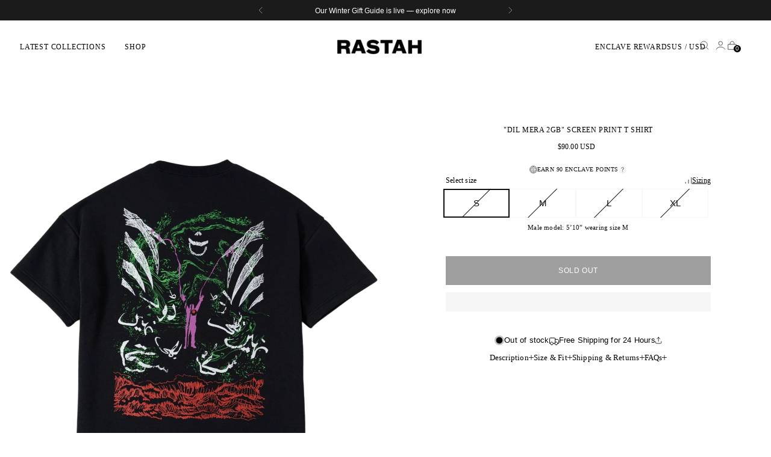

--- FILE ---
content_type: text/html; charset=utf-8
request_url: https://rastah.co/products/19?variant=39494459818062
body_size: 82249
content:
<!doctype html>

<!--
  ___                 ___           ___           ___
       /  /\                     /__/\         /  /\         /  /\
      /  /:/_                    \  \:\       /  /:/        /  /::\
     /  /:/ /\  ___     ___       \  \:\     /  /:/        /  /:/\:\
    /  /:/ /:/ /__/\   /  /\  ___  \  \:\   /  /:/  ___   /  /:/  \:\
   /__/:/ /:/  \  \:\ /  /:/ /__/\  \__\:\ /__/:/  /  /\ /__/:/ \__\:\
   \  \:\/:/    \  \:\  /:/  \  \:\ /  /:/ \  \:\ /  /:/ \  \:\ /  /:/
    \  \::/      \  \:\/:/    \  \:\  /:/   \  \:\  /:/   \  \:\  /:/
     \  \:\       \  \::/      \  \:\/:/     \  \:\/:/     \  \:\/:/
      \  \:\       \__\/        \  \::/       \  \::/       \  \::/
       \__\/                     \__\/         \__\/         \__\/

  --------------------------------------------------------------------
  #  Stiletto v1.7.1
  #  Documentation: https://fluorescent.co/help/stiletto/
  #  Purchase: https://themes.shopify.com/themes/stiletto/
  #  A product by Fluorescent: https://fluorescent.co/
  --------------------------------------------------------------------
-->

<html class="no-js" lang="en" data-country='US' style="--announcement-height: 1px;">
  <head>


<link rel='preconnect dns-prefetch' href='https://api.config-security.com/' crossorigin />
<link rel='preconnect dns-prefetch' href='https://conf.config-security.com/' crossorigin />
<link rel='preconnect dns-prefetch' href='https://whale.camera/' crossorigin />
<script>
/* >> TriplePixel :: start*/
window.TriplePixelData={TripleName:"rastah.myshopify.com",ver:"2.11",plat:"SHOPIFY",isHeadless:false},function(W,H,A,L,E,_,B,N){function O(U,T,P,H,R){void 0===R&&(R=!1),H=new XMLHttpRequest,P?(H.open("POST",U,!0),H.setRequestHeader("Content-Type","application/json")):H.open("GET",U,!0),H.send(JSON.stringify(P||{})),H.onreadystatechange=function(){4===H.readyState&&200===H.status?(R=H.responseText,U.includes(".txt")?eval(R):P||(N[B]=R)):(299<H.status||H.status<200)&&T&&!R&&(R=!0,O(U,T-1,P))}}if(N=window,!N[H+"sn"]){N[H+"sn"]=1,L=function(){return Date.now().toString(36)+"_"+Math.random().toString(36)};try{A.setItem(H,1+(0|A.getItem(H)||0)),(E=JSON.parse(A.getItem(H+"U")||"[]")).push({u:location.href,r:document.referrer,t:Date.now(),id:L()}),A.setItem(H+"U",JSON.stringify(E))}catch(e){}var i,m,p;A.getItem('"!nC`')||(_=A,A=N,A[H]||(E=A[H]=function(t,e,a){return void 0===a&&(a=[]),"State"==t?E.s:(W=L(),(E._q=E._q||[]).push([W,t,e].concat(a)),W)},E.s="Installed",E._q=[],E.ch=W,B="configSecurityConfModel",N[B]=1,O("https://conf.config-security.com/model",5),i=L(),m=A[atob("c2NyZWVu")],_.setItem("di_pmt_wt",i),p={id:i,action:"profile",avatar:_.getItem("auth-security_rand_salt_"),time:m[atob("d2lkdGg=")]+":"+m[atob("aGVpZ2h0")],host:A.TriplePixelData.TripleName,plat:A.TriplePixelData.plat,url:window.location.href,ref:document.referrer,ver:A.TriplePixelData.ver},O("https://api.config-security.com/event",5,p),O("https://whale.camera/live/dot.txt",5)))}}("","TriplePixel",localStorage);
/* << TriplePixel :: end*/
</script>
<script>
window.KiwiSizing = window.KiwiSizing === undefined ? {} : window.KiwiSizing;
KiwiSizing.shop = "rastah.myshopify.com";


KiwiSizing.data = {
  collections: "85451014214,483736092984,435826295096,491917345080",
  tags: "out_of_stock,regular_product,Shirts,T-Shirts,vault_25",
  product: "6647842865230",
  vendor: "VOLUME VI",
  type: "T SHIRT",
  title: "\"DIL MERA 2GB\" SCREEN PRINT T SHIRT",
  images: ["\/\/rastah.co\/cdn\/shop\/files\/43_c7e5d49c-4c7e-48a3-a142-789679845f4c-Photoroom.png?v=1749998483","\/\/rastah.co\/cdn\/shop\/files\/IMG_9730-Photoroom_78ca37e4-60e0-4029-8352-4fde785a8f27.png?v=1749998515","\/\/rastah.co\/cdn\/shop\/files\/45_206e1651-0f69-429d-83d8-1441e97d27fa-Photoroom.png?v=1749998490","\/\/rastah.co\/cdn\/shop\/files\/IMG_9731-Photoroom_dc3596f6-1c30-41d9-ae68-f68aee36c2e4.png?v=1749998524","\/\/rastah.co\/cdn\/shop\/files\/IMG_9733-Photoroom_7c51b086-f0d8-4480-b758-67e4fa9b52b2.png?v=1749998525","\/\/rastah.co\/cdn\/shop\/files\/IMG_9738_0793fbaa-cf10-471b-ac38-8a7ff8820e4e-Photoroom.png?v=1749998535","\/\/rastah.co\/cdn\/shop\/files\/IMG_9688-Photoroom_3c24b2cd-bca8-478f-b516-b720b10c6f91.png?v=1749998496","\/\/rastah.co\/cdn\/shop\/files\/IMG_9691-Photoroom_5b95f3dd-b9b5-4f95-abbc-25fc863d37e3.png?v=1749998502","\/\/rastah.co\/cdn\/shop\/files\/IMG_9696-Photoroom_29a17e93-bc2b-41bf-9ad9-283fbe974008.png?v=1749998508","\/\/rastah.co\/cdn\/shop\/files\/42_dc2bdb62-4910-49ac-90fb-f73bf4172840-Photoroom.png?v=1749998479","\/\/rastah.co\/cdn\/shop\/files\/44_988053de-41e5-4ba6-9616-93f6cbbc72f0-Photoroom.png?v=1749998488"],
  options: [{"name":"Size","position":1,"values":["S","M","L","XL"]}],
  variants: [{"id":39494459818062,"title":"S","option1":"S","option2":null,"option3":null,"sku":"DILMERA2GBSCREENPRINTTSHIRT-S-01","requires_shipping":true,"taxable":false,"featured_image":null,"available":false,"name":"\"DIL MERA 2GB\" SCREEN PRINT T SHIRT - S","public_title":"S","options":["S"],"price":9000,"weight":500,"compare_at_price":null,"inventory_management":"shopify","barcode":"59818062","requires_selling_plan":false,"selling_plan_allocations":[]},{"id":39494459850830,"title":"M","option1":"M","option2":null,"option3":null,"sku":"DILMERA2GBSCREENPRINTTSHIRT-M-01","requires_shipping":true,"taxable":false,"featured_image":null,"available":false,"name":"\"DIL MERA 2GB\" SCREEN PRINT T SHIRT - M","public_title":"M","options":["M"],"price":9000,"weight":500,"compare_at_price":null,"inventory_management":"shopify","barcode":"59850830","requires_selling_plan":false,"selling_plan_allocations":[]},{"id":39494459883598,"title":"L","option1":"L","option2":null,"option3":null,"sku":"DILMERA2GBSCREENPRINTTSHIRT-L-01","requires_shipping":true,"taxable":false,"featured_image":null,"available":false,"name":"\"DIL MERA 2GB\" SCREEN PRINT T SHIRT - L","public_title":"L","options":["L"],"price":9000,"weight":500,"compare_at_price":null,"inventory_management":"shopify","barcode":"59883598","requires_selling_plan":false,"selling_plan_allocations":[]},{"id":39494459916366,"title":"XL","option1":"XL","option2":null,"option3":null,"sku":"DILMERA2GBSCREENPRINTTSHIRT-XL-01","requires_shipping":true,"taxable":false,"featured_image":null,"available":false,"name":"\"DIL MERA 2GB\" SCREEN PRINT T SHIRT - XL","public_title":"XL","options":["XL"],"price":9000,"weight":500,"compare_at_price":null,"inventory_management":"shopify","barcode":"59916366","requires_selling_plan":false,"selling_plan_allocations":[]}],
};

</script>
    <meta charset="UTF-8">
    <meta http-equiv="X-UA-Compatible" content="IE=edge,chrome=1">
    <meta name="viewport" content="width=device-width,initial-scale=1">
    
    <link rel="canonical" href="https://rastah.co/products/19">
    <link rel="preconnect" href="https://cdn.shopify.com" crossorigin><link rel="shortcut icon" href="//rastah.co/cdn/shop/files/Rastah_resized_cc7431ed-0700-4bff-8f75-d53c73a9b440.png?crop=center&height=32&v=1738817756&width=32" type="image/png"><title>&quot;DIL MERA 2GB&quot; SCREEN PRINT T SHIRT
&ndash; Rastah</title><meta name="description" content="Lightweight and oversized t shirt with a hand screen printed design on the back created by Alyan Tareen. The artwork is inspired by a juxtaposition of personal trauma and losing a loved one. The design is hand screen printed slightly oversized fit  80% cotton and 20% polyester lightweight terry fabric  Rastah Volume VI">





  
  
  
  
  




<meta name="description" content="Lightweight and oversized t shirt with a hand screen printed design on the back created by Alyan Tareen. The artwork is inspired by a juxtaposition of personal trauma and losing a loved one. The design is hand screen printed slightly oversized fit  80% cotton and 20% polyester lightweight terry fabric  Rastah Volume VI">
<meta property="og:url" content="https://rastah.co/products/19">
<meta property="og:site_name" content="Rastah">
<meta property="og:type" content="product">
<meta property="og:title" content="&quot;DIL MERA 2GB&quot; SCREEN PRINT T SHIRT">
<meta property="og:description" content="Lightweight and oversized t shirt with a hand screen printed design on the back created by Alyan Tareen. The artwork is inspired by a juxtaposition of personal trauma and losing a loved one. The design is hand screen printed slightly oversized fit  80% cotton and 20% polyester lightweight terry fabric  Rastah Volume VI">
<meta property="og:image" content="http://rastah.co/cdn/shop/files/43_c7e5d49c-4c7e-48a3-a142-789679845f4c-Photoroom.png?v=1749998483&width=1024">
<meta property="og:image:secure_url" content="https://rastah.co/cdn/shop/files/43_c7e5d49c-4c7e-48a3-a142-789679845f4c-Photoroom.png?v=1749998483&width=1024">
<meta property="og:price:amount" content="90.00">
<meta property="og:price:currency" content="USD">

<meta name="twitter:title" content="&quot;DIL MERA 2GB&quot; SCREEN PRINT T SHIRT">
<meta name="twitter:description" content="Lightweight and oversized t shirt with a hand screen printed design on the back created by Alyan Tareen. The artwork is inspired by a juxtaposition of personal trauma and losing a loved one. The design is hand screen printed slightly oversized fit  80% cotton and 20% polyester lightweight terry fabric  Rastah Volume VI">
<meta name="twitter:card" content="summary_large_image">
<meta name="twitter:image" content="https://rastah.co/cdn/shop/files/43_c7e5d49c-4c7e-48a3-a142-789679845f4c-Photoroom.png?v=1749998483&width=1024">
<meta name="twitter:image:width" content="480">
<meta name="twitter:image:height" content="480">
<script type="text/javascript">const observer = new MutationObserver(e => { e.forEach(({ addedNodes: e }) => { e.forEach(e => { 1 === e.nodeType && "SCRIPT" === e.tagName && (e.innerHTML.includes("asyncLoad") && (e.innerHTML = e.innerHTML.replace("if(window.attachEvent)", "document.addEventListener('asyncLazyLoad',function(event){asyncLoad();});if(window.attachEvent)").replaceAll(", asyncLoad", ", function(){}")), e.innerHTML.includes("PreviewBarInjector") && (e.innerHTML = e.innerHTML.replace("DOMContentLoaded", "asyncLazyLoad")), (e.className == 'analytics') && (e.type = 'text/lazyload'),(e.src.includes("assets/storefront/features")||e.src.includes("assets/shopify_pay")||e.src.includes("connect.facebook.net"))&&(e.setAttribute("data-src", e.src), e.removeAttribute("src")))})})});observer.observe(document.documentElement,{childList:!0,subtree:!0})</script>  <script src="//cdn.shopify.com/s/files/1/0603/7530/2276/t/1/assets/section.header.js" type="text/javascript"></script>


    <script>
  console.log('Stiletto v1.7.1 by Fluorescent');

  document.documentElement.className = document.documentElement.className.replace('no-js', '');
  if (window.matchMedia(`(prefers-reduced-motion: reduce)`) === true || window.matchMedia(`(prefers-reduced-motion: reduce)`).matches === true) {
    document.documentElement.classList.add('prefers-reduced-motion');
  }

  window.theme = {
    version: 'v1.7.1',
    themeName: 'Stiletto',
    moneyFormat: "\u003cspan class=money\u003e${{amount}} USD\u003c\/span\u003e",
    strings: {
      name: "Rastah",
      accessibility: {
        play_video: "Play",
        pause_video: "Pause",
        range_lower: "Lower",
        range_upper: "Upper"
      },
      product: {
        no_shipping_rates: "Shipping rate unavailable",
        country_placeholder: "Country\/Region",
        review: "Write a review"
      },
      products: {
        product: {
          unavailable: "Unavailable",
          unitPrice: "Unit price",
          unitPriceSeparator: "per",
          sku: "SKU"
        }
      },
      cart: {
        editCartNote: "Edit order notes",
        addCartNote: "Add order notes",
        quantityError: "You have the maximum number of this product in your cart"
      },
      pagination: {
        viewing: "You’re viewing {{ of }} of {{ total }}",
        products: "products",
        results: "results"
      }
    },
    routes: {
      root: "/",
      cart: {
        base: "/cart",
        add: "/cart/add",
        change: "/cart/change",
        update: "/cart/update",
        clear: "/cart/clear",
        // Manual routes until Shopify adds support
        shipping: "/cart/shipping_rates",
      },
      // Manual routes until Shopify adds support
      products: "/products",
      productRecommendations: "/recommendations/products",
      predictive_search_url: '/search/suggest',
    },
    icons: {
      chevron: "\u003cspan class=\"icon icon-new icon-chevron \"\u003e\n  \u003csvg viewBox=\"0 0 24 24\" fill=\"none\" xmlns=\"http:\/\/www.w3.org\/2000\/svg\"\u003e\u003cpath d=\"M1.875 7.438 12 17.563 22.125 7.438\" stroke=\"currentColor\" stroke-width=\"2\"\/\u003e\u003c\/svg\u003e\n\u003c\/span\u003e\n\n",
      close: "\u003cspan class=\"icon icon-new icon-close \"\u003e\n  \u003csvg viewBox=\"0 0 24 24\" fill=\"none\" xmlns=\"http:\/\/www.w3.org\/2000\/svg\"\u003e\u003cpath d=\"M2.66 1.34 2 .68.68 2l.66.66 1.32-1.32zm18.68 21.32.66.66L23.32 22l-.66-.66-1.32 1.32zm1.32-20 .66-.66L22 .68l-.66.66 1.32 1.32zM1.34 21.34.68 22 2 23.32l.66-.66-1.32-1.32zm0-18.68 10 10 1.32-1.32-10-10-1.32 1.32zm11.32 10 10-10-1.32-1.32-10 10 1.32 1.32zm-1.32-1.32-10 10 1.32 1.32 10-10-1.32-1.32zm0 1.32 10 10 1.32-1.32-10-10-1.32 1.32z\" fill=\"currentColor\"\/\u003e\u003c\/svg\u003e\n\u003c\/span\u003e\n\n",
      zoom: "\u003cspan class=\"icon icon-new icon-zoom \"\u003e\n  \u003csvg viewBox=\"0 0 24 24\" fill=\"none\" xmlns=\"http:\/\/www.w3.org\/2000\/svg\"\u003e\u003cpath d=\"M10.3,19.71c5.21,0,9.44-4.23,9.44-9.44S15.51,.83,10.3,.83,.86,5.05,.86,10.27s4.23,9.44,9.44,9.44Z\" fill=\"none\" stroke=\"currentColor\" stroke-linecap=\"round\" stroke-miterlimit=\"10\" stroke-width=\"1.63\"\/\u003e\n          \u003cpath d=\"M5.05,10.27H15.54\" fill=\"none\" stroke=\"currentColor\" stroke-miterlimit=\"10\" stroke-width=\"1.63\"\/\u003e\n          \u003cpath class=\"cross-up\" d=\"M10.3,5.02V15.51\" fill=\"none\" stroke=\"currentColor\" stroke-miterlimit=\"10\" stroke-width=\"1.63\"\/\u003e\n          \u003cpath d=\"M16.92,16.9l6.49,6.49\" fill=\"none\" stroke=\"currentColor\" stroke-miterlimit=\"10\" stroke-width=\"1.63\"\/\u003e\u003c\/svg\u003e\n\u003c\/span\u003e\n\n"
    },
    coreData: {
      n: "Stiletto",
      v: "v1.7.1",
    }
  }

  
    window.theme.allCountryOptionTags = "\u003coption value=\"United States\" data-provinces=\"[[\u0026quot;Alabama\u0026quot;,\u0026quot;Alabama\u0026quot;],[\u0026quot;Alaska\u0026quot;,\u0026quot;Alaska\u0026quot;],[\u0026quot;American Samoa\u0026quot;,\u0026quot;American Samoa\u0026quot;],[\u0026quot;Arizona\u0026quot;,\u0026quot;Arizona\u0026quot;],[\u0026quot;Arkansas\u0026quot;,\u0026quot;Arkansas\u0026quot;],[\u0026quot;Armed Forces Americas\u0026quot;,\u0026quot;Armed Forces Americas\u0026quot;],[\u0026quot;Armed Forces Europe\u0026quot;,\u0026quot;Armed Forces Europe\u0026quot;],[\u0026quot;Armed Forces Pacific\u0026quot;,\u0026quot;Armed Forces Pacific\u0026quot;],[\u0026quot;California\u0026quot;,\u0026quot;California\u0026quot;],[\u0026quot;Colorado\u0026quot;,\u0026quot;Colorado\u0026quot;],[\u0026quot;Connecticut\u0026quot;,\u0026quot;Connecticut\u0026quot;],[\u0026quot;Delaware\u0026quot;,\u0026quot;Delaware\u0026quot;],[\u0026quot;District of Columbia\u0026quot;,\u0026quot;Washington DC\u0026quot;],[\u0026quot;Federated States of Micronesia\u0026quot;,\u0026quot;Micronesia\u0026quot;],[\u0026quot;Florida\u0026quot;,\u0026quot;Florida\u0026quot;],[\u0026quot;Georgia\u0026quot;,\u0026quot;Georgia\u0026quot;],[\u0026quot;Guam\u0026quot;,\u0026quot;Guam\u0026quot;],[\u0026quot;Hawaii\u0026quot;,\u0026quot;Hawaii\u0026quot;],[\u0026quot;Idaho\u0026quot;,\u0026quot;Idaho\u0026quot;],[\u0026quot;Illinois\u0026quot;,\u0026quot;Illinois\u0026quot;],[\u0026quot;Indiana\u0026quot;,\u0026quot;Indiana\u0026quot;],[\u0026quot;Iowa\u0026quot;,\u0026quot;Iowa\u0026quot;],[\u0026quot;Kansas\u0026quot;,\u0026quot;Kansas\u0026quot;],[\u0026quot;Kentucky\u0026quot;,\u0026quot;Kentucky\u0026quot;],[\u0026quot;Louisiana\u0026quot;,\u0026quot;Louisiana\u0026quot;],[\u0026quot;Maine\u0026quot;,\u0026quot;Maine\u0026quot;],[\u0026quot;Marshall Islands\u0026quot;,\u0026quot;Marshall Islands\u0026quot;],[\u0026quot;Maryland\u0026quot;,\u0026quot;Maryland\u0026quot;],[\u0026quot;Massachusetts\u0026quot;,\u0026quot;Massachusetts\u0026quot;],[\u0026quot;Michigan\u0026quot;,\u0026quot;Michigan\u0026quot;],[\u0026quot;Minnesota\u0026quot;,\u0026quot;Minnesota\u0026quot;],[\u0026quot;Mississippi\u0026quot;,\u0026quot;Mississippi\u0026quot;],[\u0026quot;Missouri\u0026quot;,\u0026quot;Missouri\u0026quot;],[\u0026quot;Montana\u0026quot;,\u0026quot;Montana\u0026quot;],[\u0026quot;Nebraska\u0026quot;,\u0026quot;Nebraska\u0026quot;],[\u0026quot;Nevada\u0026quot;,\u0026quot;Nevada\u0026quot;],[\u0026quot;New Hampshire\u0026quot;,\u0026quot;New Hampshire\u0026quot;],[\u0026quot;New Jersey\u0026quot;,\u0026quot;New Jersey\u0026quot;],[\u0026quot;New Mexico\u0026quot;,\u0026quot;New Mexico\u0026quot;],[\u0026quot;New York\u0026quot;,\u0026quot;New York\u0026quot;],[\u0026quot;North Carolina\u0026quot;,\u0026quot;North Carolina\u0026quot;],[\u0026quot;North Dakota\u0026quot;,\u0026quot;North Dakota\u0026quot;],[\u0026quot;Northern Mariana Islands\u0026quot;,\u0026quot;Northern Mariana Islands\u0026quot;],[\u0026quot;Ohio\u0026quot;,\u0026quot;Ohio\u0026quot;],[\u0026quot;Oklahoma\u0026quot;,\u0026quot;Oklahoma\u0026quot;],[\u0026quot;Oregon\u0026quot;,\u0026quot;Oregon\u0026quot;],[\u0026quot;Palau\u0026quot;,\u0026quot;Palau\u0026quot;],[\u0026quot;Pennsylvania\u0026quot;,\u0026quot;Pennsylvania\u0026quot;],[\u0026quot;Puerto Rico\u0026quot;,\u0026quot;Puerto Rico\u0026quot;],[\u0026quot;Rhode Island\u0026quot;,\u0026quot;Rhode Island\u0026quot;],[\u0026quot;South Carolina\u0026quot;,\u0026quot;South Carolina\u0026quot;],[\u0026quot;South Dakota\u0026quot;,\u0026quot;South Dakota\u0026quot;],[\u0026quot;Tennessee\u0026quot;,\u0026quot;Tennessee\u0026quot;],[\u0026quot;Texas\u0026quot;,\u0026quot;Texas\u0026quot;],[\u0026quot;Utah\u0026quot;,\u0026quot;Utah\u0026quot;],[\u0026quot;Vermont\u0026quot;,\u0026quot;Vermont\u0026quot;],[\u0026quot;Virgin Islands\u0026quot;,\u0026quot;U.S. Virgin Islands\u0026quot;],[\u0026quot;Virginia\u0026quot;,\u0026quot;Virginia\u0026quot;],[\u0026quot;Washington\u0026quot;,\u0026quot;Washington\u0026quot;],[\u0026quot;West Virginia\u0026quot;,\u0026quot;West Virginia\u0026quot;],[\u0026quot;Wisconsin\u0026quot;,\u0026quot;Wisconsin\u0026quot;],[\u0026quot;Wyoming\u0026quot;,\u0026quot;Wyoming\u0026quot;]]\"\u003eUnited States\u003c\/option\u003e\n\u003coption value=\"Pakistan\" data-provinces=\"[]\"\u003ePakistan\u003c\/option\u003e\n\u003coption value=\"United Kingdom\" data-provinces=\"[[\u0026quot;British Forces\u0026quot;,\u0026quot;British Forces\u0026quot;],[\u0026quot;England\u0026quot;,\u0026quot;England\u0026quot;],[\u0026quot;Northern Ireland\u0026quot;,\u0026quot;Northern Ireland\u0026quot;],[\u0026quot;Scotland\u0026quot;,\u0026quot;Scotland\u0026quot;],[\u0026quot;Wales\u0026quot;,\u0026quot;Wales\u0026quot;]]\"\u003eUnited Kingdom\u003c\/option\u003e\n\u003coption value=\"Canada\" data-provinces=\"[[\u0026quot;Alberta\u0026quot;,\u0026quot;Alberta\u0026quot;],[\u0026quot;British Columbia\u0026quot;,\u0026quot;British Columbia\u0026quot;],[\u0026quot;Manitoba\u0026quot;,\u0026quot;Manitoba\u0026quot;],[\u0026quot;New Brunswick\u0026quot;,\u0026quot;New Brunswick\u0026quot;],[\u0026quot;Newfoundland and Labrador\u0026quot;,\u0026quot;Newfoundland and Labrador\u0026quot;],[\u0026quot;Northwest Territories\u0026quot;,\u0026quot;Northwest Territories\u0026quot;],[\u0026quot;Nova Scotia\u0026quot;,\u0026quot;Nova Scotia\u0026quot;],[\u0026quot;Nunavut\u0026quot;,\u0026quot;Nunavut\u0026quot;],[\u0026quot;Ontario\u0026quot;,\u0026quot;Ontario\u0026quot;],[\u0026quot;Prince Edward Island\u0026quot;,\u0026quot;Prince Edward Island\u0026quot;],[\u0026quot;Quebec\u0026quot;,\u0026quot;Quebec\u0026quot;],[\u0026quot;Saskatchewan\u0026quot;,\u0026quot;Saskatchewan\u0026quot;],[\u0026quot;Yukon\u0026quot;,\u0026quot;Yukon\u0026quot;]]\"\u003eCanada\u003c\/option\u003e\n\u003coption value=\"---\" data-provinces=\"[]\"\u003e---\u003c\/option\u003e\n\u003coption value=\"Afghanistan\" data-provinces=\"[]\"\u003eAfghanistan\u003c\/option\u003e\n\u003coption value=\"Aland Islands\" data-provinces=\"[]\"\u003eÅland Islands\u003c\/option\u003e\n\u003coption value=\"Albania\" data-provinces=\"[]\"\u003eAlbania\u003c\/option\u003e\n\u003coption value=\"Algeria\" data-provinces=\"[]\"\u003eAlgeria\u003c\/option\u003e\n\u003coption value=\"Andorra\" data-provinces=\"[]\"\u003eAndorra\u003c\/option\u003e\n\u003coption value=\"Angola\" data-provinces=\"[]\"\u003eAngola\u003c\/option\u003e\n\u003coption value=\"Anguilla\" data-provinces=\"[]\"\u003eAnguilla\u003c\/option\u003e\n\u003coption value=\"Antigua And Barbuda\" data-provinces=\"[]\"\u003eAntigua \u0026 Barbuda\u003c\/option\u003e\n\u003coption value=\"Argentina\" data-provinces=\"[[\u0026quot;Buenos Aires\u0026quot;,\u0026quot;Buenos Aires Province\u0026quot;],[\u0026quot;Catamarca\u0026quot;,\u0026quot;Catamarca\u0026quot;],[\u0026quot;Chaco\u0026quot;,\u0026quot;Chaco\u0026quot;],[\u0026quot;Chubut\u0026quot;,\u0026quot;Chubut\u0026quot;],[\u0026quot;Ciudad Autónoma de Buenos Aires\u0026quot;,\u0026quot;Buenos Aires (Autonomous City)\u0026quot;],[\u0026quot;Corrientes\u0026quot;,\u0026quot;Corrientes\u0026quot;],[\u0026quot;Córdoba\u0026quot;,\u0026quot;Córdoba\u0026quot;],[\u0026quot;Entre Ríos\u0026quot;,\u0026quot;Entre Ríos\u0026quot;],[\u0026quot;Formosa\u0026quot;,\u0026quot;Formosa\u0026quot;],[\u0026quot;Jujuy\u0026quot;,\u0026quot;Jujuy\u0026quot;],[\u0026quot;La Pampa\u0026quot;,\u0026quot;La Pampa\u0026quot;],[\u0026quot;La Rioja\u0026quot;,\u0026quot;La Rioja\u0026quot;],[\u0026quot;Mendoza\u0026quot;,\u0026quot;Mendoza\u0026quot;],[\u0026quot;Misiones\u0026quot;,\u0026quot;Misiones\u0026quot;],[\u0026quot;Neuquén\u0026quot;,\u0026quot;Neuquén\u0026quot;],[\u0026quot;Río Negro\u0026quot;,\u0026quot;Río Negro\u0026quot;],[\u0026quot;Salta\u0026quot;,\u0026quot;Salta\u0026quot;],[\u0026quot;San Juan\u0026quot;,\u0026quot;San Juan\u0026quot;],[\u0026quot;San Luis\u0026quot;,\u0026quot;San Luis\u0026quot;],[\u0026quot;Santa Cruz\u0026quot;,\u0026quot;Santa Cruz\u0026quot;],[\u0026quot;Santa Fe\u0026quot;,\u0026quot;Santa Fe\u0026quot;],[\u0026quot;Santiago Del Estero\u0026quot;,\u0026quot;Santiago del Estero\u0026quot;],[\u0026quot;Tierra Del Fuego\u0026quot;,\u0026quot;Tierra del Fuego\u0026quot;],[\u0026quot;Tucumán\u0026quot;,\u0026quot;Tucumán\u0026quot;]]\"\u003eArgentina\u003c\/option\u003e\n\u003coption value=\"Armenia\" data-provinces=\"[]\"\u003eArmenia\u003c\/option\u003e\n\u003coption value=\"Aruba\" data-provinces=\"[]\"\u003eAruba\u003c\/option\u003e\n\u003coption value=\"Ascension Island\" data-provinces=\"[]\"\u003eAscension Island\u003c\/option\u003e\n\u003coption value=\"Australia\" data-provinces=\"[[\u0026quot;Australian Capital Territory\u0026quot;,\u0026quot;Australian Capital Territory\u0026quot;],[\u0026quot;New South Wales\u0026quot;,\u0026quot;New South Wales\u0026quot;],[\u0026quot;Northern Territory\u0026quot;,\u0026quot;Northern Territory\u0026quot;],[\u0026quot;Queensland\u0026quot;,\u0026quot;Queensland\u0026quot;],[\u0026quot;South Australia\u0026quot;,\u0026quot;South Australia\u0026quot;],[\u0026quot;Tasmania\u0026quot;,\u0026quot;Tasmania\u0026quot;],[\u0026quot;Victoria\u0026quot;,\u0026quot;Victoria\u0026quot;],[\u0026quot;Western Australia\u0026quot;,\u0026quot;Western Australia\u0026quot;]]\"\u003eAustralia\u003c\/option\u003e\n\u003coption value=\"Austria\" data-provinces=\"[]\"\u003eAustria\u003c\/option\u003e\n\u003coption value=\"Azerbaijan\" data-provinces=\"[]\"\u003eAzerbaijan\u003c\/option\u003e\n\u003coption value=\"Bahamas\" data-provinces=\"[]\"\u003eBahamas\u003c\/option\u003e\n\u003coption value=\"Bahrain\" data-provinces=\"[]\"\u003eBahrain\u003c\/option\u003e\n\u003coption value=\"Bangladesh\" data-provinces=\"[]\"\u003eBangladesh\u003c\/option\u003e\n\u003coption value=\"Barbados\" data-provinces=\"[]\"\u003eBarbados\u003c\/option\u003e\n\u003coption value=\"Belarus\" data-provinces=\"[]\"\u003eBelarus\u003c\/option\u003e\n\u003coption value=\"Belgium\" data-provinces=\"[]\"\u003eBelgium\u003c\/option\u003e\n\u003coption value=\"Belize\" data-provinces=\"[]\"\u003eBelize\u003c\/option\u003e\n\u003coption value=\"Benin\" data-provinces=\"[]\"\u003eBenin\u003c\/option\u003e\n\u003coption value=\"Bermuda\" data-provinces=\"[]\"\u003eBermuda\u003c\/option\u003e\n\u003coption value=\"Bhutan\" data-provinces=\"[]\"\u003eBhutan\u003c\/option\u003e\n\u003coption value=\"Bolivia\" data-provinces=\"[]\"\u003eBolivia\u003c\/option\u003e\n\u003coption value=\"Bosnia And Herzegovina\" data-provinces=\"[]\"\u003eBosnia \u0026 Herzegovina\u003c\/option\u003e\n\u003coption value=\"Botswana\" data-provinces=\"[]\"\u003eBotswana\u003c\/option\u003e\n\u003coption value=\"Brazil\" data-provinces=\"[[\u0026quot;Acre\u0026quot;,\u0026quot;Acre\u0026quot;],[\u0026quot;Alagoas\u0026quot;,\u0026quot;Alagoas\u0026quot;],[\u0026quot;Amapá\u0026quot;,\u0026quot;Amapá\u0026quot;],[\u0026quot;Amazonas\u0026quot;,\u0026quot;Amazonas\u0026quot;],[\u0026quot;Bahia\u0026quot;,\u0026quot;Bahia\u0026quot;],[\u0026quot;Ceará\u0026quot;,\u0026quot;Ceará\u0026quot;],[\u0026quot;Distrito Federal\u0026quot;,\u0026quot;Federal District\u0026quot;],[\u0026quot;Espírito Santo\u0026quot;,\u0026quot;Espírito Santo\u0026quot;],[\u0026quot;Goiás\u0026quot;,\u0026quot;Goiás\u0026quot;],[\u0026quot;Maranhão\u0026quot;,\u0026quot;Maranhão\u0026quot;],[\u0026quot;Mato Grosso\u0026quot;,\u0026quot;Mato Grosso\u0026quot;],[\u0026quot;Mato Grosso do Sul\u0026quot;,\u0026quot;Mato Grosso do Sul\u0026quot;],[\u0026quot;Minas Gerais\u0026quot;,\u0026quot;Minas Gerais\u0026quot;],[\u0026quot;Paraná\u0026quot;,\u0026quot;Paraná\u0026quot;],[\u0026quot;Paraíba\u0026quot;,\u0026quot;Paraíba\u0026quot;],[\u0026quot;Pará\u0026quot;,\u0026quot;Pará\u0026quot;],[\u0026quot;Pernambuco\u0026quot;,\u0026quot;Pernambuco\u0026quot;],[\u0026quot;Piauí\u0026quot;,\u0026quot;Piauí\u0026quot;],[\u0026quot;Rio Grande do Norte\u0026quot;,\u0026quot;Rio Grande do Norte\u0026quot;],[\u0026quot;Rio Grande do Sul\u0026quot;,\u0026quot;Rio Grande do Sul\u0026quot;],[\u0026quot;Rio de Janeiro\u0026quot;,\u0026quot;Rio de Janeiro\u0026quot;],[\u0026quot;Rondônia\u0026quot;,\u0026quot;Rondônia\u0026quot;],[\u0026quot;Roraima\u0026quot;,\u0026quot;Roraima\u0026quot;],[\u0026quot;Santa Catarina\u0026quot;,\u0026quot;Santa Catarina\u0026quot;],[\u0026quot;Sergipe\u0026quot;,\u0026quot;Sergipe\u0026quot;],[\u0026quot;São Paulo\u0026quot;,\u0026quot;São Paulo\u0026quot;],[\u0026quot;Tocantins\u0026quot;,\u0026quot;Tocantins\u0026quot;]]\"\u003eBrazil\u003c\/option\u003e\n\u003coption value=\"British Indian Ocean Territory\" data-provinces=\"[]\"\u003eBritish Indian Ocean Territory\u003c\/option\u003e\n\u003coption value=\"Virgin Islands, British\" data-provinces=\"[]\"\u003eBritish Virgin Islands\u003c\/option\u003e\n\u003coption value=\"Brunei\" data-provinces=\"[]\"\u003eBrunei\u003c\/option\u003e\n\u003coption value=\"Bulgaria\" data-provinces=\"[]\"\u003eBulgaria\u003c\/option\u003e\n\u003coption value=\"Burkina Faso\" data-provinces=\"[]\"\u003eBurkina Faso\u003c\/option\u003e\n\u003coption value=\"Burundi\" data-provinces=\"[]\"\u003eBurundi\u003c\/option\u003e\n\u003coption value=\"Cambodia\" data-provinces=\"[]\"\u003eCambodia\u003c\/option\u003e\n\u003coption value=\"Republic of Cameroon\" data-provinces=\"[]\"\u003eCameroon\u003c\/option\u003e\n\u003coption value=\"Canada\" data-provinces=\"[[\u0026quot;Alberta\u0026quot;,\u0026quot;Alberta\u0026quot;],[\u0026quot;British Columbia\u0026quot;,\u0026quot;British Columbia\u0026quot;],[\u0026quot;Manitoba\u0026quot;,\u0026quot;Manitoba\u0026quot;],[\u0026quot;New Brunswick\u0026quot;,\u0026quot;New Brunswick\u0026quot;],[\u0026quot;Newfoundland and Labrador\u0026quot;,\u0026quot;Newfoundland and Labrador\u0026quot;],[\u0026quot;Northwest Territories\u0026quot;,\u0026quot;Northwest Territories\u0026quot;],[\u0026quot;Nova Scotia\u0026quot;,\u0026quot;Nova Scotia\u0026quot;],[\u0026quot;Nunavut\u0026quot;,\u0026quot;Nunavut\u0026quot;],[\u0026quot;Ontario\u0026quot;,\u0026quot;Ontario\u0026quot;],[\u0026quot;Prince Edward Island\u0026quot;,\u0026quot;Prince Edward Island\u0026quot;],[\u0026quot;Quebec\u0026quot;,\u0026quot;Quebec\u0026quot;],[\u0026quot;Saskatchewan\u0026quot;,\u0026quot;Saskatchewan\u0026quot;],[\u0026quot;Yukon\u0026quot;,\u0026quot;Yukon\u0026quot;]]\"\u003eCanada\u003c\/option\u003e\n\u003coption value=\"Cape Verde\" data-provinces=\"[]\"\u003eCape Verde\u003c\/option\u003e\n\u003coption value=\"Caribbean Netherlands\" data-provinces=\"[]\"\u003eCaribbean Netherlands\u003c\/option\u003e\n\u003coption value=\"Cayman Islands\" data-provinces=\"[]\"\u003eCayman Islands\u003c\/option\u003e\n\u003coption value=\"Central African Republic\" data-provinces=\"[]\"\u003eCentral African Republic\u003c\/option\u003e\n\u003coption value=\"Chad\" data-provinces=\"[]\"\u003eChad\u003c\/option\u003e\n\u003coption value=\"Chile\" data-provinces=\"[[\u0026quot;Antofagasta\u0026quot;,\u0026quot;Antofagasta\u0026quot;],[\u0026quot;Araucanía\u0026quot;,\u0026quot;Araucanía\u0026quot;],[\u0026quot;Arica and Parinacota\u0026quot;,\u0026quot;Arica y Parinacota\u0026quot;],[\u0026quot;Atacama\u0026quot;,\u0026quot;Atacama\u0026quot;],[\u0026quot;Aysén\u0026quot;,\u0026quot;Aysén\u0026quot;],[\u0026quot;Biobío\u0026quot;,\u0026quot;Bío Bío\u0026quot;],[\u0026quot;Coquimbo\u0026quot;,\u0026quot;Coquimbo\u0026quot;],[\u0026quot;Los Lagos\u0026quot;,\u0026quot;Los Lagos\u0026quot;],[\u0026quot;Los Ríos\u0026quot;,\u0026quot;Los Ríos\u0026quot;],[\u0026quot;Magallanes\u0026quot;,\u0026quot;Magallanes Region\u0026quot;],[\u0026quot;Maule\u0026quot;,\u0026quot;Maule\u0026quot;],[\u0026quot;O\u0026#39;Higgins\u0026quot;,\u0026quot;Libertador General Bernardo O’Higgins\u0026quot;],[\u0026quot;Santiago\u0026quot;,\u0026quot;Santiago Metropolitan\u0026quot;],[\u0026quot;Tarapacá\u0026quot;,\u0026quot;Tarapacá\u0026quot;],[\u0026quot;Valparaíso\u0026quot;,\u0026quot;Valparaíso\u0026quot;],[\u0026quot;Ñuble\u0026quot;,\u0026quot;Ñuble\u0026quot;]]\"\u003eChile\u003c\/option\u003e\n\u003coption value=\"China\" data-provinces=\"[[\u0026quot;Anhui\u0026quot;,\u0026quot;Anhui\u0026quot;],[\u0026quot;Beijing\u0026quot;,\u0026quot;Beijing\u0026quot;],[\u0026quot;Chongqing\u0026quot;,\u0026quot;Chongqing\u0026quot;],[\u0026quot;Fujian\u0026quot;,\u0026quot;Fujian\u0026quot;],[\u0026quot;Gansu\u0026quot;,\u0026quot;Gansu\u0026quot;],[\u0026quot;Guangdong\u0026quot;,\u0026quot;Guangdong\u0026quot;],[\u0026quot;Guangxi\u0026quot;,\u0026quot;Guangxi\u0026quot;],[\u0026quot;Guizhou\u0026quot;,\u0026quot;Guizhou\u0026quot;],[\u0026quot;Hainan\u0026quot;,\u0026quot;Hainan\u0026quot;],[\u0026quot;Hebei\u0026quot;,\u0026quot;Hebei\u0026quot;],[\u0026quot;Heilongjiang\u0026quot;,\u0026quot;Heilongjiang\u0026quot;],[\u0026quot;Henan\u0026quot;,\u0026quot;Henan\u0026quot;],[\u0026quot;Hubei\u0026quot;,\u0026quot;Hubei\u0026quot;],[\u0026quot;Hunan\u0026quot;,\u0026quot;Hunan\u0026quot;],[\u0026quot;Inner Mongolia\u0026quot;,\u0026quot;Inner Mongolia\u0026quot;],[\u0026quot;Jiangsu\u0026quot;,\u0026quot;Jiangsu\u0026quot;],[\u0026quot;Jiangxi\u0026quot;,\u0026quot;Jiangxi\u0026quot;],[\u0026quot;Jilin\u0026quot;,\u0026quot;Jilin\u0026quot;],[\u0026quot;Liaoning\u0026quot;,\u0026quot;Liaoning\u0026quot;],[\u0026quot;Ningxia\u0026quot;,\u0026quot;Ningxia\u0026quot;],[\u0026quot;Qinghai\u0026quot;,\u0026quot;Qinghai\u0026quot;],[\u0026quot;Shaanxi\u0026quot;,\u0026quot;Shaanxi\u0026quot;],[\u0026quot;Shandong\u0026quot;,\u0026quot;Shandong\u0026quot;],[\u0026quot;Shanghai\u0026quot;,\u0026quot;Shanghai\u0026quot;],[\u0026quot;Shanxi\u0026quot;,\u0026quot;Shanxi\u0026quot;],[\u0026quot;Sichuan\u0026quot;,\u0026quot;Sichuan\u0026quot;],[\u0026quot;Tianjin\u0026quot;,\u0026quot;Tianjin\u0026quot;],[\u0026quot;Xinjiang\u0026quot;,\u0026quot;Xinjiang\u0026quot;],[\u0026quot;Xizang\u0026quot;,\u0026quot;Tibet\u0026quot;],[\u0026quot;Yunnan\u0026quot;,\u0026quot;Yunnan\u0026quot;],[\u0026quot;Zhejiang\u0026quot;,\u0026quot;Zhejiang\u0026quot;]]\"\u003eChina\u003c\/option\u003e\n\u003coption value=\"Christmas Island\" data-provinces=\"[]\"\u003eChristmas Island\u003c\/option\u003e\n\u003coption value=\"Cocos (Keeling) Islands\" data-provinces=\"[]\"\u003eCocos (Keeling) Islands\u003c\/option\u003e\n\u003coption value=\"Colombia\" data-provinces=\"[[\u0026quot;Amazonas\u0026quot;,\u0026quot;Amazonas\u0026quot;],[\u0026quot;Antioquia\u0026quot;,\u0026quot;Antioquia\u0026quot;],[\u0026quot;Arauca\u0026quot;,\u0026quot;Arauca\u0026quot;],[\u0026quot;Atlántico\u0026quot;,\u0026quot;Atlántico\u0026quot;],[\u0026quot;Bogotá, D.C.\u0026quot;,\u0026quot;Capital District\u0026quot;],[\u0026quot;Bolívar\u0026quot;,\u0026quot;Bolívar\u0026quot;],[\u0026quot;Boyacá\u0026quot;,\u0026quot;Boyacá\u0026quot;],[\u0026quot;Caldas\u0026quot;,\u0026quot;Caldas\u0026quot;],[\u0026quot;Caquetá\u0026quot;,\u0026quot;Caquetá\u0026quot;],[\u0026quot;Casanare\u0026quot;,\u0026quot;Casanare\u0026quot;],[\u0026quot;Cauca\u0026quot;,\u0026quot;Cauca\u0026quot;],[\u0026quot;Cesar\u0026quot;,\u0026quot;Cesar\u0026quot;],[\u0026quot;Chocó\u0026quot;,\u0026quot;Chocó\u0026quot;],[\u0026quot;Cundinamarca\u0026quot;,\u0026quot;Cundinamarca\u0026quot;],[\u0026quot;Córdoba\u0026quot;,\u0026quot;Córdoba\u0026quot;],[\u0026quot;Guainía\u0026quot;,\u0026quot;Guainía\u0026quot;],[\u0026quot;Guaviare\u0026quot;,\u0026quot;Guaviare\u0026quot;],[\u0026quot;Huila\u0026quot;,\u0026quot;Huila\u0026quot;],[\u0026quot;La Guajira\u0026quot;,\u0026quot;La Guajira\u0026quot;],[\u0026quot;Magdalena\u0026quot;,\u0026quot;Magdalena\u0026quot;],[\u0026quot;Meta\u0026quot;,\u0026quot;Meta\u0026quot;],[\u0026quot;Nariño\u0026quot;,\u0026quot;Nariño\u0026quot;],[\u0026quot;Norte de Santander\u0026quot;,\u0026quot;Norte de Santander\u0026quot;],[\u0026quot;Putumayo\u0026quot;,\u0026quot;Putumayo\u0026quot;],[\u0026quot;Quindío\u0026quot;,\u0026quot;Quindío\u0026quot;],[\u0026quot;Risaralda\u0026quot;,\u0026quot;Risaralda\u0026quot;],[\u0026quot;San Andrés, Providencia y Santa Catalina\u0026quot;,\u0026quot;San Andrés \\u0026 Providencia\u0026quot;],[\u0026quot;Santander\u0026quot;,\u0026quot;Santander\u0026quot;],[\u0026quot;Sucre\u0026quot;,\u0026quot;Sucre\u0026quot;],[\u0026quot;Tolima\u0026quot;,\u0026quot;Tolima\u0026quot;],[\u0026quot;Valle del Cauca\u0026quot;,\u0026quot;Valle del Cauca\u0026quot;],[\u0026quot;Vaupés\u0026quot;,\u0026quot;Vaupés\u0026quot;],[\u0026quot;Vichada\u0026quot;,\u0026quot;Vichada\u0026quot;]]\"\u003eColombia\u003c\/option\u003e\n\u003coption value=\"Comoros\" data-provinces=\"[]\"\u003eComoros\u003c\/option\u003e\n\u003coption value=\"Congo\" data-provinces=\"[]\"\u003eCongo - Brazzaville\u003c\/option\u003e\n\u003coption value=\"Congo, The Democratic Republic Of The\" data-provinces=\"[]\"\u003eCongo - Kinshasa\u003c\/option\u003e\n\u003coption value=\"Cook Islands\" data-provinces=\"[]\"\u003eCook Islands\u003c\/option\u003e\n\u003coption value=\"Costa Rica\" data-provinces=\"[[\u0026quot;Alajuela\u0026quot;,\u0026quot;Alajuela\u0026quot;],[\u0026quot;Cartago\u0026quot;,\u0026quot;Cartago\u0026quot;],[\u0026quot;Guanacaste\u0026quot;,\u0026quot;Guanacaste\u0026quot;],[\u0026quot;Heredia\u0026quot;,\u0026quot;Heredia\u0026quot;],[\u0026quot;Limón\u0026quot;,\u0026quot;Limón\u0026quot;],[\u0026quot;Puntarenas\u0026quot;,\u0026quot;Puntarenas\u0026quot;],[\u0026quot;San José\u0026quot;,\u0026quot;San José\u0026quot;]]\"\u003eCosta Rica\u003c\/option\u003e\n\u003coption value=\"Croatia\" data-provinces=\"[]\"\u003eCroatia\u003c\/option\u003e\n\u003coption value=\"Curaçao\" data-provinces=\"[]\"\u003eCuraçao\u003c\/option\u003e\n\u003coption value=\"Cyprus\" data-provinces=\"[]\"\u003eCyprus\u003c\/option\u003e\n\u003coption value=\"Czech Republic\" data-provinces=\"[]\"\u003eCzechia\u003c\/option\u003e\n\u003coption value=\"Côte d'Ivoire\" data-provinces=\"[]\"\u003eCôte d’Ivoire\u003c\/option\u003e\n\u003coption value=\"Denmark\" data-provinces=\"[]\"\u003eDenmark\u003c\/option\u003e\n\u003coption value=\"Djibouti\" data-provinces=\"[]\"\u003eDjibouti\u003c\/option\u003e\n\u003coption value=\"Dominica\" data-provinces=\"[]\"\u003eDominica\u003c\/option\u003e\n\u003coption value=\"Dominican Republic\" data-provinces=\"[]\"\u003eDominican Republic\u003c\/option\u003e\n\u003coption value=\"Ecuador\" data-provinces=\"[]\"\u003eEcuador\u003c\/option\u003e\n\u003coption value=\"Egypt\" data-provinces=\"[[\u0026quot;6th of October\u0026quot;,\u0026quot;6th of October\u0026quot;],[\u0026quot;Al Sharqia\u0026quot;,\u0026quot;Al Sharqia\u0026quot;],[\u0026quot;Alexandria\u0026quot;,\u0026quot;Alexandria\u0026quot;],[\u0026quot;Aswan\u0026quot;,\u0026quot;Aswan\u0026quot;],[\u0026quot;Asyut\u0026quot;,\u0026quot;Asyut\u0026quot;],[\u0026quot;Beheira\u0026quot;,\u0026quot;Beheira\u0026quot;],[\u0026quot;Beni Suef\u0026quot;,\u0026quot;Beni Suef\u0026quot;],[\u0026quot;Cairo\u0026quot;,\u0026quot;Cairo\u0026quot;],[\u0026quot;Dakahlia\u0026quot;,\u0026quot;Dakahlia\u0026quot;],[\u0026quot;Damietta\u0026quot;,\u0026quot;Damietta\u0026quot;],[\u0026quot;Faiyum\u0026quot;,\u0026quot;Faiyum\u0026quot;],[\u0026quot;Gharbia\u0026quot;,\u0026quot;Gharbia\u0026quot;],[\u0026quot;Giza\u0026quot;,\u0026quot;Giza\u0026quot;],[\u0026quot;Helwan\u0026quot;,\u0026quot;Helwan\u0026quot;],[\u0026quot;Ismailia\u0026quot;,\u0026quot;Ismailia\u0026quot;],[\u0026quot;Kafr el-Sheikh\u0026quot;,\u0026quot;Kafr el-Sheikh\u0026quot;],[\u0026quot;Luxor\u0026quot;,\u0026quot;Luxor\u0026quot;],[\u0026quot;Matrouh\u0026quot;,\u0026quot;Matrouh\u0026quot;],[\u0026quot;Minya\u0026quot;,\u0026quot;Minya\u0026quot;],[\u0026quot;Monufia\u0026quot;,\u0026quot;Monufia\u0026quot;],[\u0026quot;New Valley\u0026quot;,\u0026quot;New Valley\u0026quot;],[\u0026quot;North Sinai\u0026quot;,\u0026quot;North Sinai\u0026quot;],[\u0026quot;Port Said\u0026quot;,\u0026quot;Port Said\u0026quot;],[\u0026quot;Qalyubia\u0026quot;,\u0026quot;Qalyubia\u0026quot;],[\u0026quot;Qena\u0026quot;,\u0026quot;Qena\u0026quot;],[\u0026quot;Red Sea\u0026quot;,\u0026quot;Red Sea\u0026quot;],[\u0026quot;Sohag\u0026quot;,\u0026quot;Sohag\u0026quot;],[\u0026quot;South Sinai\u0026quot;,\u0026quot;South Sinai\u0026quot;],[\u0026quot;Suez\u0026quot;,\u0026quot;Suez\u0026quot;]]\"\u003eEgypt\u003c\/option\u003e\n\u003coption value=\"El Salvador\" data-provinces=\"[[\u0026quot;Ahuachapán\u0026quot;,\u0026quot;Ahuachapán\u0026quot;],[\u0026quot;Cabañas\u0026quot;,\u0026quot;Cabañas\u0026quot;],[\u0026quot;Chalatenango\u0026quot;,\u0026quot;Chalatenango\u0026quot;],[\u0026quot;Cuscatlán\u0026quot;,\u0026quot;Cuscatlán\u0026quot;],[\u0026quot;La Libertad\u0026quot;,\u0026quot;La Libertad\u0026quot;],[\u0026quot;La Paz\u0026quot;,\u0026quot;La Paz\u0026quot;],[\u0026quot;La Unión\u0026quot;,\u0026quot;La Unión\u0026quot;],[\u0026quot;Morazán\u0026quot;,\u0026quot;Morazán\u0026quot;],[\u0026quot;San Miguel\u0026quot;,\u0026quot;San Miguel\u0026quot;],[\u0026quot;San Salvador\u0026quot;,\u0026quot;San Salvador\u0026quot;],[\u0026quot;San Vicente\u0026quot;,\u0026quot;San Vicente\u0026quot;],[\u0026quot;Santa Ana\u0026quot;,\u0026quot;Santa Ana\u0026quot;],[\u0026quot;Sonsonate\u0026quot;,\u0026quot;Sonsonate\u0026quot;],[\u0026quot;Usulután\u0026quot;,\u0026quot;Usulután\u0026quot;]]\"\u003eEl Salvador\u003c\/option\u003e\n\u003coption value=\"Equatorial Guinea\" data-provinces=\"[]\"\u003eEquatorial Guinea\u003c\/option\u003e\n\u003coption value=\"Eritrea\" data-provinces=\"[]\"\u003eEritrea\u003c\/option\u003e\n\u003coption value=\"Estonia\" data-provinces=\"[]\"\u003eEstonia\u003c\/option\u003e\n\u003coption value=\"Eswatini\" data-provinces=\"[]\"\u003eEswatini\u003c\/option\u003e\n\u003coption value=\"Ethiopia\" data-provinces=\"[]\"\u003eEthiopia\u003c\/option\u003e\n\u003coption value=\"Falkland Islands (Malvinas)\" data-provinces=\"[]\"\u003eFalkland Islands\u003c\/option\u003e\n\u003coption value=\"Faroe Islands\" data-provinces=\"[]\"\u003eFaroe Islands\u003c\/option\u003e\n\u003coption value=\"Fiji\" data-provinces=\"[]\"\u003eFiji\u003c\/option\u003e\n\u003coption value=\"Finland\" data-provinces=\"[]\"\u003eFinland\u003c\/option\u003e\n\u003coption value=\"France\" data-provinces=\"[]\"\u003eFrance\u003c\/option\u003e\n\u003coption value=\"French Guiana\" data-provinces=\"[]\"\u003eFrench Guiana\u003c\/option\u003e\n\u003coption value=\"French Polynesia\" data-provinces=\"[]\"\u003eFrench Polynesia\u003c\/option\u003e\n\u003coption value=\"French Southern Territories\" data-provinces=\"[]\"\u003eFrench Southern Territories\u003c\/option\u003e\n\u003coption value=\"Gabon\" data-provinces=\"[]\"\u003eGabon\u003c\/option\u003e\n\u003coption value=\"Gambia\" data-provinces=\"[]\"\u003eGambia\u003c\/option\u003e\n\u003coption value=\"Georgia\" data-provinces=\"[]\"\u003eGeorgia\u003c\/option\u003e\n\u003coption value=\"Germany\" data-provinces=\"[]\"\u003eGermany\u003c\/option\u003e\n\u003coption value=\"Ghana\" data-provinces=\"[]\"\u003eGhana\u003c\/option\u003e\n\u003coption value=\"Gibraltar\" data-provinces=\"[]\"\u003eGibraltar\u003c\/option\u003e\n\u003coption value=\"Greece\" data-provinces=\"[]\"\u003eGreece\u003c\/option\u003e\n\u003coption value=\"Greenland\" data-provinces=\"[]\"\u003eGreenland\u003c\/option\u003e\n\u003coption value=\"Grenada\" data-provinces=\"[]\"\u003eGrenada\u003c\/option\u003e\n\u003coption value=\"Guadeloupe\" data-provinces=\"[]\"\u003eGuadeloupe\u003c\/option\u003e\n\u003coption value=\"Guatemala\" data-provinces=\"[[\u0026quot;Alta Verapaz\u0026quot;,\u0026quot;Alta Verapaz\u0026quot;],[\u0026quot;Baja Verapaz\u0026quot;,\u0026quot;Baja Verapaz\u0026quot;],[\u0026quot;Chimaltenango\u0026quot;,\u0026quot;Chimaltenango\u0026quot;],[\u0026quot;Chiquimula\u0026quot;,\u0026quot;Chiquimula\u0026quot;],[\u0026quot;El Progreso\u0026quot;,\u0026quot;El Progreso\u0026quot;],[\u0026quot;Escuintla\u0026quot;,\u0026quot;Escuintla\u0026quot;],[\u0026quot;Guatemala\u0026quot;,\u0026quot;Guatemala\u0026quot;],[\u0026quot;Huehuetenango\u0026quot;,\u0026quot;Huehuetenango\u0026quot;],[\u0026quot;Izabal\u0026quot;,\u0026quot;Izabal\u0026quot;],[\u0026quot;Jalapa\u0026quot;,\u0026quot;Jalapa\u0026quot;],[\u0026quot;Jutiapa\u0026quot;,\u0026quot;Jutiapa\u0026quot;],[\u0026quot;Petén\u0026quot;,\u0026quot;Petén\u0026quot;],[\u0026quot;Quetzaltenango\u0026quot;,\u0026quot;Quetzaltenango\u0026quot;],[\u0026quot;Quiché\u0026quot;,\u0026quot;Quiché\u0026quot;],[\u0026quot;Retalhuleu\u0026quot;,\u0026quot;Retalhuleu\u0026quot;],[\u0026quot;Sacatepéquez\u0026quot;,\u0026quot;Sacatepéquez\u0026quot;],[\u0026quot;San Marcos\u0026quot;,\u0026quot;San Marcos\u0026quot;],[\u0026quot;Santa Rosa\u0026quot;,\u0026quot;Santa Rosa\u0026quot;],[\u0026quot;Sololá\u0026quot;,\u0026quot;Sololá\u0026quot;],[\u0026quot;Suchitepéquez\u0026quot;,\u0026quot;Suchitepéquez\u0026quot;],[\u0026quot;Totonicapán\u0026quot;,\u0026quot;Totonicapán\u0026quot;],[\u0026quot;Zacapa\u0026quot;,\u0026quot;Zacapa\u0026quot;]]\"\u003eGuatemala\u003c\/option\u003e\n\u003coption value=\"Guernsey\" data-provinces=\"[]\"\u003eGuernsey\u003c\/option\u003e\n\u003coption value=\"Guinea\" data-provinces=\"[]\"\u003eGuinea\u003c\/option\u003e\n\u003coption value=\"Guinea Bissau\" data-provinces=\"[]\"\u003eGuinea-Bissau\u003c\/option\u003e\n\u003coption value=\"Guyana\" data-provinces=\"[]\"\u003eGuyana\u003c\/option\u003e\n\u003coption value=\"Haiti\" data-provinces=\"[]\"\u003eHaiti\u003c\/option\u003e\n\u003coption value=\"Honduras\" data-provinces=\"[]\"\u003eHonduras\u003c\/option\u003e\n\u003coption value=\"Hong Kong\" data-provinces=\"[[\u0026quot;Hong Kong Island\u0026quot;,\u0026quot;Hong Kong Island\u0026quot;],[\u0026quot;Kowloon\u0026quot;,\u0026quot;Kowloon\u0026quot;],[\u0026quot;New Territories\u0026quot;,\u0026quot;New Territories\u0026quot;]]\"\u003eHong Kong SAR\u003c\/option\u003e\n\u003coption value=\"Hungary\" data-provinces=\"[]\"\u003eHungary\u003c\/option\u003e\n\u003coption value=\"Iceland\" data-provinces=\"[]\"\u003eIceland\u003c\/option\u003e\n\u003coption value=\"India\" data-provinces=\"[[\u0026quot;Andaman and Nicobar Islands\u0026quot;,\u0026quot;Andaman and Nicobar Islands\u0026quot;],[\u0026quot;Andhra Pradesh\u0026quot;,\u0026quot;Andhra Pradesh\u0026quot;],[\u0026quot;Arunachal Pradesh\u0026quot;,\u0026quot;Arunachal Pradesh\u0026quot;],[\u0026quot;Assam\u0026quot;,\u0026quot;Assam\u0026quot;],[\u0026quot;Bihar\u0026quot;,\u0026quot;Bihar\u0026quot;],[\u0026quot;Chandigarh\u0026quot;,\u0026quot;Chandigarh\u0026quot;],[\u0026quot;Chhattisgarh\u0026quot;,\u0026quot;Chhattisgarh\u0026quot;],[\u0026quot;Dadra and Nagar Haveli\u0026quot;,\u0026quot;Dadra and Nagar Haveli\u0026quot;],[\u0026quot;Daman and Diu\u0026quot;,\u0026quot;Daman and Diu\u0026quot;],[\u0026quot;Delhi\u0026quot;,\u0026quot;Delhi\u0026quot;],[\u0026quot;Goa\u0026quot;,\u0026quot;Goa\u0026quot;],[\u0026quot;Gujarat\u0026quot;,\u0026quot;Gujarat\u0026quot;],[\u0026quot;Haryana\u0026quot;,\u0026quot;Haryana\u0026quot;],[\u0026quot;Himachal Pradesh\u0026quot;,\u0026quot;Himachal Pradesh\u0026quot;],[\u0026quot;Jammu and Kashmir\u0026quot;,\u0026quot;Jammu and Kashmir\u0026quot;],[\u0026quot;Jharkhand\u0026quot;,\u0026quot;Jharkhand\u0026quot;],[\u0026quot;Karnataka\u0026quot;,\u0026quot;Karnataka\u0026quot;],[\u0026quot;Kerala\u0026quot;,\u0026quot;Kerala\u0026quot;],[\u0026quot;Ladakh\u0026quot;,\u0026quot;Ladakh\u0026quot;],[\u0026quot;Lakshadweep\u0026quot;,\u0026quot;Lakshadweep\u0026quot;],[\u0026quot;Madhya Pradesh\u0026quot;,\u0026quot;Madhya Pradesh\u0026quot;],[\u0026quot;Maharashtra\u0026quot;,\u0026quot;Maharashtra\u0026quot;],[\u0026quot;Manipur\u0026quot;,\u0026quot;Manipur\u0026quot;],[\u0026quot;Meghalaya\u0026quot;,\u0026quot;Meghalaya\u0026quot;],[\u0026quot;Mizoram\u0026quot;,\u0026quot;Mizoram\u0026quot;],[\u0026quot;Nagaland\u0026quot;,\u0026quot;Nagaland\u0026quot;],[\u0026quot;Odisha\u0026quot;,\u0026quot;Odisha\u0026quot;],[\u0026quot;Puducherry\u0026quot;,\u0026quot;Puducherry\u0026quot;],[\u0026quot;Punjab\u0026quot;,\u0026quot;Punjab\u0026quot;],[\u0026quot;Rajasthan\u0026quot;,\u0026quot;Rajasthan\u0026quot;],[\u0026quot;Sikkim\u0026quot;,\u0026quot;Sikkim\u0026quot;],[\u0026quot;Tamil Nadu\u0026quot;,\u0026quot;Tamil Nadu\u0026quot;],[\u0026quot;Telangana\u0026quot;,\u0026quot;Telangana\u0026quot;],[\u0026quot;Tripura\u0026quot;,\u0026quot;Tripura\u0026quot;],[\u0026quot;Uttar Pradesh\u0026quot;,\u0026quot;Uttar Pradesh\u0026quot;],[\u0026quot;Uttarakhand\u0026quot;,\u0026quot;Uttarakhand\u0026quot;],[\u0026quot;West Bengal\u0026quot;,\u0026quot;West Bengal\u0026quot;]]\"\u003eIndia\u003c\/option\u003e\n\u003coption value=\"Indonesia\" data-provinces=\"[[\u0026quot;Aceh\u0026quot;,\u0026quot;Aceh\u0026quot;],[\u0026quot;Bali\u0026quot;,\u0026quot;Bali\u0026quot;],[\u0026quot;Bangka Belitung\u0026quot;,\u0026quot;Bangka–Belitung Islands\u0026quot;],[\u0026quot;Banten\u0026quot;,\u0026quot;Banten\u0026quot;],[\u0026quot;Bengkulu\u0026quot;,\u0026quot;Bengkulu\u0026quot;],[\u0026quot;Gorontalo\u0026quot;,\u0026quot;Gorontalo\u0026quot;],[\u0026quot;Jakarta\u0026quot;,\u0026quot;Jakarta\u0026quot;],[\u0026quot;Jambi\u0026quot;,\u0026quot;Jambi\u0026quot;],[\u0026quot;Jawa Barat\u0026quot;,\u0026quot;West Java\u0026quot;],[\u0026quot;Jawa Tengah\u0026quot;,\u0026quot;Central Java\u0026quot;],[\u0026quot;Jawa Timur\u0026quot;,\u0026quot;East Java\u0026quot;],[\u0026quot;Kalimantan Barat\u0026quot;,\u0026quot;West Kalimantan\u0026quot;],[\u0026quot;Kalimantan Selatan\u0026quot;,\u0026quot;South Kalimantan\u0026quot;],[\u0026quot;Kalimantan Tengah\u0026quot;,\u0026quot;Central Kalimantan\u0026quot;],[\u0026quot;Kalimantan Timur\u0026quot;,\u0026quot;East Kalimantan\u0026quot;],[\u0026quot;Kalimantan Utara\u0026quot;,\u0026quot;North Kalimantan\u0026quot;],[\u0026quot;Kepulauan Riau\u0026quot;,\u0026quot;Riau Islands\u0026quot;],[\u0026quot;Lampung\u0026quot;,\u0026quot;Lampung\u0026quot;],[\u0026quot;Maluku\u0026quot;,\u0026quot;Maluku\u0026quot;],[\u0026quot;Maluku Utara\u0026quot;,\u0026quot;North Maluku\u0026quot;],[\u0026quot;North Sumatra\u0026quot;,\u0026quot;North Sumatra\u0026quot;],[\u0026quot;Nusa Tenggara Barat\u0026quot;,\u0026quot;West Nusa Tenggara\u0026quot;],[\u0026quot;Nusa Tenggara Timur\u0026quot;,\u0026quot;East Nusa Tenggara\u0026quot;],[\u0026quot;Papua\u0026quot;,\u0026quot;Papua\u0026quot;],[\u0026quot;Papua Barat\u0026quot;,\u0026quot;West Papua\u0026quot;],[\u0026quot;Riau\u0026quot;,\u0026quot;Riau\u0026quot;],[\u0026quot;South Sumatra\u0026quot;,\u0026quot;South Sumatra\u0026quot;],[\u0026quot;Sulawesi Barat\u0026quot;,\u0026quot;West Sulawesi\u0026quot;],[\u0026quot;Sulawesi Selatan\u0026quot;,\u0026quot;South Sulawesi\u0026quot;],[\u0026quot;Sulawesi Tengah\u0026quot;,\u0026quot;Central Sulawesi\u0026quot;],[\u0026quot;Sulawesi Tenggara\u0026quot;,\u0026quot;Southeast Sulawesi\u0026quot;],[\u0026quot;Sulawesi Utara\u0026quot;,\u0026quot;North Sulawesi\u0026quot;],[\u0026quot;West Sumatra\u0026quot;,\u0026quot;West Sumatra\u0026quot;],[\u0026quot;Yogyakarta\u0026quot;,\u0026quot;Yogyakarta\u0026quot;]]\"\u003eIndonesia\u003c\/option\u003e\n\u003coption value=\"Iraq\" data-provinces=\"[]\"\u003eIraq\u003c\/option\u003e\n\u003coption value=\"Ireland\" data-provinces=\"[[\u0026quot;Carlow\u0026quot;,\u0026quot;Carlow\u0026quot;],[\u0026quot;Cavan\u0026quot;,\u0026quot;Cavan\u0026quot;],[\u0026quot;Clare\u0026quot;,\u0026quot;Clare\u0026quot;],[\u0026quot;Cork\u0026quot;,\u0026quot;Cork\u0026quot;],[\u0026quot;Donegal\u0026quot;,\u0026quot;Donegal\u0026quot;],[\u0026quot;Dublin\u0026quot;,\u0026quot;Dublin\u0026quot;],[\u0026quot;Galway\u0026quot;,\u0026quot;Galway\u0026quot;],[\u0026quot;Kerry\u0026quot;,\u0026quot;Kerry\u0026quot;],[\u0026quot;Kildare\u0026quot;,\u0026quot;Kildare\u0026quot;],[\u0026quot;Kilkenny\u0026quot;,\u0026quot;Kilkenny\u0026quot;],[\u0026quot;Laois\u0026quot;,\u0026quot;Laois\u0026quot;],[\u0026quot;Leitrim\u0026quot;,\u0026quot;Leitrim\u0026quot;],[\u0026quot;Limerick\u0026quot;,\u0026quot;Limerick\u0026quot;],[\u0026quot;Longford\u0026quot;,\u0026quot;Longford\u0026quot;],[\u0026quot;Louth\u0026quot;,\u0026quot;Louth\u0026quot;],[\u0026quot;Mayo\u0026quot;,\u0026quot;Mayo\u0026quot;],[\u0026quot;Meath\u0026quot;,\u0026quot;Meath\u0026quot;],[\u0026quot;Monaghan\u0026quot;,\u0026quot;Monaghan\u0026quot;],[\u0026quot;Offaly\u0026quot;,\u0026quot;Offaly\u0026quot;],[\u0026quot;Roscommon\u0026quot;,\u0026quot;Roscommon\u0026quot;],[\u0026quot;Sligo\u0026quot;,\u0026quot;Sligo\u0026quot;],[\u0026quot;Tipperary\u0026quot;,\u0026quot;Tipperary\u0026quot;],[\u0026quot;Waterford\u0026quot;,\u0026quot;Waterford\u0026quot;],[\u0026quot;Westmeath\u0026quot;,\u0026quot;Westmeath\u0026quot;],[\u0026quot;Wexford\u0026quot;,\u0026quot;Wexford\u0026quot;],[\u0026quot;Wicklow\u0026quot;,\u0026quot;Wicklow\u0026quot;]]\"\u003eIreland\u003c\/option\u003e\n\u003coption value=\"Isle Of Man\" data-provinces=\"[]\"\u003eIsle of Man\u003c\/option\u003e\n\u003coption value=\"Israel\" data-provinces=\"[]\"\u003eIsrael\u003c\/option\u003e\n\u003coption value=\"Italy\" data-provinces=\"[[\u0026quot;Agrigento\u0026quot;,\u0026quot;Agrigento\u0026quot;],[\u0026quot;Alessandria\u0026quot;,\u0026quot;Alessandria\u0026quot;],[\u0026quot;Ancona\u0026quot;,\u0026quot;Ancona\u0026quot;],[\u0026quot;Aosta\u0026quot;,\u0026quot;Aosta Valley\u0026quot;],[\u0026quot;Arezzo\u0026quot;,\u0026quot;Arezzo\u0026quot;],[\u0026quot;Ascoli Piceno\u0026quot;,\u0026quot;Ascoli Piceno\u0026quot;],[\u0026quot;Asti\u0026quot;,\u0026quot;Asti\u0026quot;],[\u0026quot;Avellino\u0026quot;,\u0026quot;Avellino\u0026quot;],[\u0026quot;Bari\u0026quot;,\u0026quot;Bari\u0026quot;],[\u0026quot;Barletta-Andria-Trani\u0026quot;,\u0026quot;Barletta-Andria-Trani\u0026quot;],[\u0026quot;Belluno\u0026quot;,\u0026quot;Belluno\u0026quot;],[\u0026quot;Benevento\u0026quot;,\u0026quot;Benevento\u0026quot;],[\u0026quot;Bergamo\u0026quot;,\u0026quot;Bergamo\u0026quot;],[\u0026quot;Biella\u0026quot;,\u0026quot;Biella\u0026quot;],[\u0026quot;Bologna\u0026quot;,\u0026quot;Bologna\u0026quot;],[\u0026quot;Bolzano\u0026quot;,\u0026quot;South Tyrol\u0026quot;],[\u0026quot;Brescia\u0026quot;,\u0026quot;Brescia\u0026quot;],[\u0026quot;Brindisi\u0026quot;,\u0026quot;Brindisi\u0026quot;],[\u0026quot;Cagliari\u0026quot;,\u0026quot;Cagliari\u0026quot;],[\u0026quot;Caltanissetta\u0026quot;,\u0026quot;Caltanissetta\u0026quot;],[\u0026quot;Campobasso\u0026quot;,\u0026quot;Campobasso\u0026quot;],[\u0026quot;Carbonia-Iglesias\u0026quot;,\u0026quot;Carbonia-Iglesias\u0026quot;],[\u0026quot;Caserta\u0026quot;,\u0026quot;Caserta\u0026quot;],[\u0026quot;Catania\u0026quot;,\u0026quot;Catania\u0026quot;],[\u0026quot;Catanzaro\u0026quot;,\u0026quot;Catanzaro\u0026quot;],[\u0026quot;Chieti\u0026quot;,\u0026quot;Chieti\u0026quot;],[\u0026quot;Como\u0026quot;,\u0026quot;Como\u0026quot;],[\u0026quot;Cosenza\u0026quot;,\u0026quot;Cosenza\u0026quot;],[\u0026quot;Cremona\u0026quot;,\u0026quot;Cremona\u0026quot;],[\u0026quot;Crotone\u0026quot;,\u0026quot;Crotone\u0026quot;],[\u0026quot;Cuneo\u0026quot;,\u0026quot;Cuneo\u0026quot;],[\u0026quot;Enna\u0026quot;,\u0026quot;Enna\u0026quot;],[\u0026quot;Fermo\u0026quot;,\u0026quot;Fermo\u0026quot;],[\u0026quot;Ferrara\u0026quot;,\u0026quot;Ferrara\u0026quot;],[\u0026quot;Firenze\u0026quot;,\u0026quot;Florence\u0026quot;],[\u0026quot;Foggia\u0026quot;,\u0026quot;Foggia\u0026quot;],[\u0026quot;Forlì-Cesena\u0026quot;,\u0026quot;Forlì-Cesena\u0026quot;],[\u0026quot;Frosinone\u0026quot;,\u0026quot;Frosinone\u0026quot;],[\u0026quot;Genova\u0026quot;,\u0026quot;Genoa\u0026quot;],[\u0026quot;Gorizia\u0026quot;,\u0026quot;Gorizia\u0026quot;],[\u0026quot;Grosseto\u0026quot;,\u0026quot;Grosseto\u0026quot;],[\u0026quot;Imperia\u0026quot;,\u0026quot;Imperia\u0026quot;],[\u0026quot;Isernia\u0026quot;,\u0026quot;Isernia\u0026quot;],[\u0026quot;L\u0026#39;Aquila\u0026quot;,\u0026quot;L’Aquila\u0026quot;],[\u0026quot;La Spezia\u0026quot;,\u0026quot;La Spezia\u0026quot;],[\u0026quot;Latina\u0026quot;,\u0026quot;Latina\u0026quot;],[\u0026quot;Lecce\u0026quot;,\u0026quot;Lecce\u0026quot;],[\u0026quot;Lecco\u0026quot;,\u0026quot;Lecco\u0026quot;],[\u0026quot;Livorno\u0026quot;,\u0026quot;Livorno\u0026quot;],[\u0026quot;Lodi\u0026quot;,\u0026quot;Lodi\u0026quot;],[\u0026quot;Lucca\u0026quot;,\u0026quot;Lucca\u0026quot;],[\u0026quot;Macerata\u0026quot;,\u0026quot;Macerata\u0026quot;],[\u0026quot;Mantova\u0026quot;,\u0026quot;Mantua\u0026quot;],[\u0026quot;Massa-Carrara\u0026quot;,\u0026quot;Massa and Carrara\u0026quot;],[\u0026quot;Matera\u0026quot;,\u0026quot;Matera\u0026quot;],[\u0026quot;Medio Campidano\u0026quot;,\u0026quot;Medio Campidano\u0026quot;],[\u0026quot;Messina\u0026quot;,\u0026quot;Messina\u0026quot;],[\u0026quot;Milano\u0026quot;,\u0026quot;Milan\u0026quot;],[\u0026quot;Modena\u0026quot;,\u0026quot;Modena\u0026quot;],[\u0026quot;Monza e Brianza\u0026quot;,\u0026quot;Monza and Brianza\u0026quot;],[\u0026quot;Napoli\u0026quot;,\u0026quot;Naples\u0026quot;],[\u0026quot;Novara\u0026quot;,\u0026quot;Novara\u0026quot;],[\u0026quot;Nuoro\u0026quot;,\u0026quot;Nuoro\u0026quot;],[\u0026quot;Ogliastra\u0026quot;,\u0026quot;Ogliastra\u0026quot;],[\u0026quot;Olbia-Tempio\u0026quot;,\u0026quot;Olbia-Tempio\u0026quot;],[\u0026quot;Oristano\u0026quot;,\u0026quot;Oristano\u0026quot;],[\u0026quot;Padova\u0026quot;,\u0026quot;Padua\u0026quot;],[\u0026quot;Palermo\u0026quot;,\u0026quot;Palermo\u0026quot;],[\u0026quot;Parma\u0026quot;,\u0026quot;Parma\u0026quot;],[\u0026quot;Pavia\u0026quot;,\u0026quot;Pavia\u0026quot;],[\u0026quot;Perugia\u0026quot;,\u0026quot;Perugia\u0026quot;],[\u0026quot;Pesaro e Urbino\u0026quot;,\u0026quot;Pesaro and Urbino\u0026quot;],[\u0026quot;Pescara\u0026quot;,\u0026quot;Pescara\u0026quot;],[\u0026quot;Piacenza\u0026quot;,\u0026quot;Piacenza\u0026quot;],[\u0026quot;Pisa\u0026quot;,\u0026quot;Pisa\u0026quot;],[\u0026quot;Pistoia\u0026quot;,\u0026quot;Pistoia\u0026quot;],[\u0026quot;Pordenone\u0026quot;,\u0026quot;Pordenone\u0026quot;],[\u0026quot;Potenza\u0026quot;,\u0026quot;Potenza\u0026quot;],[\u0026quot;Prato\u0026quot;,\u0026quot;Prato\u0026quot;],[\u0026quot;Ragusa\u0026quot;,\u0026quot;Ragusa\u0026quot;],[\u0026quot;Ravenna\u0026quot;,\u0026quot;Ravenna\u0026quot;],[\u0026quot;Reggio Calabria\u0026quot;,\u0026quot;Reggio Calabria\u0026quot;],[\u0026quot;Reggio Emilia\u0026quot;,\u0026quot;Reggio Emilia\u0026quot;],[\u0026quot;Rieti\u0026quot;,\u0026quot;Rieti\u0026quot;],[\u0026quot;Rimini\u0026quot;,\u0026quot;Rimini\u0026quot;],[\u0026quot;Roma\u0026quot;,\u0026quot;Rome\u0026quot;],[\u0026quot;Rovigo\u0026quot;,\u0026quot;Rovigo\u0026quot;],[\u0026quot;Salerno\u0026quot;,\u0026quot;Salerno\u0026quot;],[\u0026quot;Sassari\u0026quot;,\u0026quot;Sassari\u0026quot;],[\u0026quot;Savona\u0026quot;,\u0026quot;Savona\u0026quot;],[\u0026quot;Siena\u0026quot;,\u0026quot;Siena\u0026quot;],[\u0026quot;Siracusa\u0026quot;,\u0026quot;Syracuse\u0026quot;],[\u0026quot;Sondrio\u0026quot;,\u0026quot;Sondrio\u0026quot;],[\u0026quot;Taranto\u0026quot;,\u0026quot;Taranto\u0026quot;],[\u0026quot;Teramo\u0026quot;,\u0026quot;Teramo\u0026quot;],[\u0026quot;Terni\u0026quot;,\u0026quot;Terni\u0026quot;],[\u0026quot;Torino\u0026quot;,\u0026quot;Turin\u0026quot;],[\u0026quot;Trapani\u0026quot;,\u0026quot;Trapani\u0026quot;],[\u0026quot;Trento\u0026quot;,\u0026quot;Trentino\u0026quot;],[\u0026quot;Treviso\u0026quot;,\u0026quot;Treviso\u0026quot;],[\u0026quot;Trieste\u0026quot;,\u0026quot;Trieste\u0026quot;],[\u0026quot;Udine\u0026quot;,\u0026quot;Udine\u0026quot;],[\u0026quot;Varese\u0026quot;,\u0026quot;Varese\u0026quot;],[\u0026quot;Venezia\u0026quot;,\u0026quot;Venice\u0026quot;],[\u0026quot;Verbano-Cusio-Ossola\u0026quot;,\u0026quot;Verbano-Cusio-Ossola\u0026quot;],[\u0026quot;Vercelli\u0026quot;,\u0026quot;Vercelli\u0026quot;],[\u0026quot;Verona\u0026quot;,\u0026quot;Verona\u0026quot;],[\u0026quot;Vibo Valentia\u0026quot;,\u0026quot;Vibo Valentia\u0026quot;],[\u0026quot;Vicenza\u0026quot;,\u0026quot;Vicenza\u0026quot;],[\u0026quot;Viterbo\u0026quot;,\u0026quot;Viterbo\u0026quot;]]\"\u003eItaly\u003c\/option\u003e\n\u003coption value=\"Jamaica\" data-provinces=\"[]\"\u003eJamaica\u003c\/option\u003e\n\u003coption value=\"Japan\" data-provinces=\"[[\u0026quot;Aichi\u0026quot;,\u0026quot;Aichi\u0026quot;],[\u0026quot;Akita\u0026quot;,\u0026quot;Akita\u0026quot;],[\u0026quot;Aomori\u0026quot;,\u0026quot;Aomori\u0026quot;],[\u0026quot;Chiba\u0026quot;,\u0026quot;Chiba\u0026quot;],[\u0026quot;Ehime\u0026quot;,\u0026quot;Ehime\u0026quot;],[\u0026quot;Fukui\u0026quot;,\u0026quot;Fukui\u0026quot;],[\u0026quot;Fukuoka\u0026quot;,\u0026quot;Fukuoka\u0026quot;],[\u0026quot;Fukushima\u0026quot;,\u0026quot;Fukushima\u0026quot;],[\u0026quot;Gifu\u0026quot;,\u0026quot;Gifu\u0026quot;],[\u0026quot;Gunma\u0026quot;,\u0026quot;Gunma\u0026quot;],[\u0026quot;Hiroshima\u0026quot;,\u0026quot;Hiroshima\u0026quot;],[\u0026quot;Hokkaidō\u0026quot;,\u0026quot;Hokkaido\u0026quot;],[\u0026quot;Hyōgo\u0026quot;,\u0026quot;Hyogo\u0026quot;],[\u0026quot;Ibaraki\u0026quot;,\u0026quot;Ibaraki\u0026quot;],[\u0026quot;Ishikawa\u0026quot;,\u0026quot;Ishikawa\u0026quot;],[\u0026quot;Iwate\u0026quot;,\u0026quot;Iwate\u0026quot;],[\u0026quot;Kagawa\u0026quot;,\u0026quot;Kagawa\u0026quot;],[\u0026quot;Kagoshima\u0026quot;,\u0026quot;Kagoshima\u0026quot;],[\u0026quot;Kanagawa\u0026quot;,\u0026quot;Kanagawa\u0026quot;],[\u0026quot;Kumamoto\u0026quot;,\u0026quot;Kumamoto\u0026quot;],[\u0026quot;Kyōto\u0026quot;,\u0026quot;Kyoto\u0026quot;],[\u0026quot;Kōchi\u0026quot;,\u0026quot;Kochi\u0026quot;],[\u0026quot;Mie\u0026quot;,\u0026quot;Mie\u0026quot;],[\u0026quot;Miyagi\u0026quot;,\u0026quot;Miyagi\u0026quot;],[\u0026quot;Miyazaki\u0026quot;,\u0026quot;Miyazaki\u0026quot;],[\u0026quot;Nagano\u0026quot;,\u0026quot;Nagano\u0026quot;],[\u0026quot;Nagasaki\u0026quot;,\u0026quot;Nagasaki\u0026quot;],[\u0026quot;Nara\u0026quot;,\u0026quot;Nara\u0026quot;],[\u0026quot;Niigata\u0026quot;,\u0026quot;Niigata\u0026quot;],[\u0026quot;Okayama\u0026quot;,\u0026quot;Okayama\u0026quot;],[\u0026quot;Okinawa\u0026quot;,\u0026quot;Okinawa\u0026quot;],[\u0026quot;Saga\u0026quot;,\u0026quot;Saga\u0026quot;],[\u0026quot;Saitama\u0026quot;,\u0026quot;Saitama\u0026quot;],[\u0026quot;Shiga\u0026quot;,\u0026quot;Shiga\u0026quot;],[\u0026quot;Shimane\u0026quot;,\u0026quot;Shimane\u0026quot;],[\u0026quot;Shizuoka\u0026quot;,\u0026quot;Shizuoka\u0026quot;],[\u0026quot;Tochigi\u0026quot;,\u0026quot;Tochigi\u0026quot;],[\u0026quot;Tokushima\u0026quot;,\u0026quot;Tokushima\u0026quot;],[\u0026quot;Tottori\u0026quot;,\u0026quot;Tottori\u0026quot;],[\u0026quot;Toyama\u0026quot;,\u0026quot;Toyama\u0026quot;],[\u0026quot;Tōkyō\u0026quot;,\u0026quot;Tokyo\u0026quot;],[\u0026quot;Wakayama\u0026quot;,\u0026quot;Wakayama\u0026quot;],[\u0026quot;Yamagata\u0026quot;,\u0026quot;Yamagata\u0026quot;],[\u0026quot;Yamaguchi\u0026quot;,\u0026quot;Yamaguchi\u0026quot;],[\u0026quot;Yamanashi\u0026quot;,\u0026quot;Yamanashi\u0026quot;],[\u0026quot;Ōita\u0026quot;,\u0026quot;Oita\u0026quot;],[\u0026quot;Ōsaka\u0026quot;,\u0026quot;Osaka\u0026quot;]]\"\u003eJapan\u003c\/option\u003e\n\u003coption value=\"Jersey\" data-provinces=\"[]\"\u003eJersey\u003c\/option\u003e\n\u003coption value=\"Jordan\" data-provinces=\"[]\"\u003eJordan\u003c\/option\u003e\n\u003coption value=\"Kazakhstan\" data-provinces=\"[]\"\u003eKazakhstan\u003c\/option\u003e\n\u003coption value=\"Kenya\" data-provinces=\"[]\"\u003eKenya\u003c\/option\u003e\n\u003coption value=\"Kiribati\" data-provinces=\"[]\"\u003eKiribati\u003c\/option\u003e\n\u003coption value=\"Kosovo\" data-provinces=\"[]\"\u003eKosovo\u003c\/option\u003e\n\u003coption value=\"Kuwait\" data-provinces=\"[[\u0026quot;Al Ahmadi\u0026quot;,\u0026quot;Al Ahmadi\u0026quot;],[\u0026quot;Al Asimah\u0026quot;,\u0026quot;Al Asimah\u0026quot;],[\u0026quot;Al Farwaniyah\u0026quot;,\u0026quot;Al Farwaniyah\u0026quot;],[\u0026quot;Al Jahra\u0026quot;,\u0026quot;Al Jahra\u0026quot;],[\u0026quot;Hawalli\u0026quot;,\u0026quot;Hawalli\u0026quot;],[\u0026quot;Mubarak Al-Kabeer\u0026quot;,\u0026quot;Mubarak Al-Kabeer\u0026quot;]]\"\u003eKuwait\u003c\/option\u003e\n\u003coption value=\"Kyrgyzstan\" data-provinces=\"[]\"\u003eKyrgyzstan\u003c\/option\u003e\n\u003coption value=\"Lao People's Democratic Republic\" data-provinces=\"[]\"\u003eLaos\u003c\/option\u003e\n\u003coption value=\"Latvia\" data-provinces=\"[]\"\u003eLatvia\u003c\/option\u003e\n\u003coption value=\"Lebanon\" data-provinces=\"[]\"\u003eLebanon\u003c\/option\u003e\n\u003coption value=\"Lesotho\" data-provinces=\"[]\"\u003eLesotho\u003c\/option\u003e\n\u003coption value=\"Liberia\" data-provinces=\"[]\"\u003eLiberia\u003c\/option\u003e\n\u003coption value=\"Libyan Arab Jamahiriya\" data-provinces=\"[]\"\u003eLibya\u003c\/option\u003e\n\u003coption value=\"Liechtenstein\" data-provinces=\"[]\"\u003eLiechtenstein\u003c\/option\u003e\n\u003coption value=\"Lithuania\" data-provinces=\"[]\"\u003eLithuania\u003c\/option\u003e\n\u003coption value=\"Luxembourg\" data-provinces=\"[]\"\u003eLuxembourg\u003c\/option\u003e\n\u003coption value=\"Macao\" data-provinces=\"[]\"\u003eMacao SAR\u003c\/option\u003e\n\u003coption value=\"Madagascar\" data-provinces=\"[]\"\u003eMadagascar\u003c\/option\u003e\n\u003coption value=\"Malawi\" data-provinces=\"[]\"\u003eMalawi\u003c\/option\u003e\n\u003coption value=\"Malaysia\" data-provinces=\"[[\u0026quot;Johor\u0026quot;,\u0026quot;Johor\u0026quot;],[\u0026quot;Kedah\u0026quot;,\u0026quot;Kedah\u0026quot;],[\u0026quot;Kelantan\u0026quot;,\u0026quot;Kelantan\u0026quot;],[\u0026quot;Kuala Lumpur\u0026quot;,\u0026quot;Kuala Lumpur\u0026quot;],[\u0026quot;Labuan\u0026quot;,\u0026quot;Labuan\u0026quot;],[\u0026quot;Melaka\u0026quot;,\u0026quot;Malacca\u0026quot;],[\u0026quot;Negeri Sembilan\u0026quot;,\u0026quot;Negeri Sembilan\u0026quot;],[\u0026quot;Pahang\u0026quot;,\u0026quot;Pahang\u0026quot;],[\u0026quot;Penang\u0026quot;,\u0026quot;Penang\u0026quot;],[\u0026quot;Perak\u0026quot;,\u0026quot;Perak\u0026quot;],[\u0026quot;Perlis\u0026quot;,\u0026quot;Perlis\u0026quot;],[\u0026quot;Putrajaya\u0026quot;,\u0026quot;Putrajaya\u0026quot;],[\u0026quot;Sabah\u0026quot;,\u0026quot;Sabah\u0026quot;],[\u0026quot;Sarawak\u0026quot;,\u0026quot;Sarawak\u0026quot;],[\u0026quot;Selangor\u0026quot;,\u0026quot;Selangor\u0026quot;],[\u0026quot;Terengganu\u0026quot;,\u0026quot;Terengganu\u0026quot;]]\"\u003eMalaysia\u003c\/option\u003e\n\u003coption value=\"Maldives\" data-provinces=\"[]\"\u003eMaldives\u003c\/option\u003e\n\u003coption value=\"Mali\" data-provinces=\"[]\"\u003eMali\u003c\/option\u003e\n\u003coption value=\"Malta\" data-provinces=\"[]\"\u003eMalta\u003c\/option\u003e\n\u003coption value=\"Martinique\" data-provinces=\"[]\"\u003eMartinique\u003c\/option\u003e\n\u003coption value=\"Mauritania\" data-provinces=\"[]\"\u003eMauritania\u003c\/option\u003e\n\u003coption value=\"Mauritius\" data-provinces=\"[]\"\u003eMauritius\u003c\/option\u003e\n\u003coption value=\"Mayotte\" data-provinces=\"[]\"\u003eMayotte\u003c\/option\u003e\n\u003coption value=\"Mexico\" data-provinces=\"[[\u0026quot;Aguascalientes\u0026quot;,\u0026quot;Aguascalientes\u0026quot;],[\u0026quot;Baja California\u0026quot;,\u0026quot;Baja California\u0026quot;],[\u0026quot;Baja California Sur\u0026quot;,\u0026quot;Baja California Sur\u0026quot;],[\u0026quot;Campeche\u0026quot;,\u0026quot;Campeche\u0026quot;],[\u0026quot;Chiapas\u0026quot;,\u0026quot;Chiapas\u0026quot;],[\u0026quot;Chihuahua\u0026quot;,\u0026quot;Chihuahua\u0026quot;],[\u0026quot;Ciudad de México\u0026quot;,\u0026quot;Ciudad de Mexico\u0026quot;],[\u0026quot;Coahuila\u0026quot;,\u0026quot;Coahuila\u0026quot;],[\u0026quot;Colima\u0026quot;,\u0026quot;Colima\u0026quot;],[\u0026quot;Durango\u0026quot;,\u0026quot;Durango\u0026quot;],[\u0026quot;Guanajuato\u0026quot;,\u0026quot;Guanajuato\u0026quot;],[\u0026quot;Guerrero\u0026quot;,\u0026quot;Guerrero\u0026quot;],[\u0026quot;Hidalgo\u0026quot;,\u0026quot;Hidalgo\u0026quot;],[\u0026quot;Jalisco\u0026quot;,\u0026quot;Jalisco\u0026quot;],[\u0026quot;Michoacán\u0026quot;,\u0026quot;Michoacán\u0026quot;],[\u0026quot;Morelos\u0026quot;,\u0026quot;Morelos\u0026quot;],[\u0026quot;México\u0026quot;,\u0026quot;Mexico State\u0026quot;],[\u0026quot;Nayarit\u0026quot;,\u0026quot;Nayarit\u0026quot;],[\u0026quot;Nuevo León\u0026quot;,\u0026quot;Nuevo León\u0026quot;],[\u0026quot;Oaxaca\u0026quot;,\u0026quot;Oaxaca\u0026quot;],[\u0026quot;Puebla\u0026quot;,\u0026quot;Puebla\u0026quot;],[\u0026quot;Querétaro\u0026quot;,\u0026quot;Querétaro\u0026quot;],[\u0026quot;Quintana Roo\u0026quot;,\u0026quot;Quintana Roo\u0026quot;],[\u0026quot;San Luis Potosí\u0026quot;,\u0026quot;San Luis Potosí\u0026quot;],[\u0026quot;Sinaloa\u0026quot;,\u0026quot;Sinaloa\u0026quot;],[\u0026quot;Sonora\u0026quot;,\u0026quot;Sonora\u0026quot;],[\u0026quot;Tabasco\u0026quot;,\u0026quot;Tabasco\u0026quot;],[\u0026quot;Tamaulipas\u0026quot;,\u0026quot;Tamaulipas\u0026quot;],[\u0026quot;Tlaxcala\u0026quot;,\u0026quot;Tlaxcala\u0026quot;],[\u0026quot;Veracruz\u0026quot;,\u0026quot;Veracruz\u0026quot;],[\u0026quot;Yucatán\u0026quot;,\u0026quot;Yucatán\u0026quot;],[\u0026quot;Zacatecas\u0026quot;,\u0026quot;Zacatecas\u0026quot;]]\"\u003eMexico\u003c\/option\u003e\n\u003coption value=\"Moldova, Republic of\" data-provinces=\"[]\"\u003eMoldova\u003c\/option\u003e\n\u003coption value=\"Monaco\" data-provinces=\"[]\"\u003eMonaco\u003c\/option\u003e\n\u003coption value=\"Mongolia\" data-provinces=\"[]\"\u003eMongolia\u003c\/option\u003e\n\u003coption value=\"Montenegro\" data-provinces=\"[]\"\u003eMontenegro\u003c\/option\u003e\n\u003coption value=\"Montserrat\" data-provinces=\"[]\"\u003eMontserrat\u003c\/option\u003e\n\u003coption value=\"Morocco\" data-provinces=\"[]\"\u003eMorocco\u003c\/option\u003e\n\u003coption value=\"Mozambique\" data-provinces=\"[]\"\u003eMozambique\u003c\/option\u003e\n\u003coption value=\"Myanmar\" data-provinces=\"[]\"\u003eMyanmar (Burma)\u003c\/option\u003e\n\u003coption value=\"Namibia\" data-provinces=\"[]\"\u003eNamibia\u003c\/option\u003e\n\u003coption value=\"Nauru\" data-provinces=\"[]\"\u003eNauru\u003c\/option\u003e\n\u003coption value=\"Nepal\" data-provinces=\"[]\"\u003eNepal\u003c\/option\u003e\n\u003coption value=\"Netherlands\" data-provinces=\"[]\"\u003eNetherlands\u003c\/option\u003e\n\u003coption value=\"New Caledonia\" data-provinces=\"[]\"\u003eNew Caledonia\u003c\/option\u003e\n\u003coption value=\"New Zealand\" data-provinces=\"[[\u0026quot;Auckland\u0026quot;,\u0026quot;Auckland\u0026quot;],[\u0026quot;Bay of Plenty\u0026quot;,\u0026quot;Bay of Plenty\u0026quot;],[\u0026quot;Canterbury\u0026quot;,\u0026quot;Canterbury\u0026quot;],[\u0026quot;Chatham Islands\u0026quot;,\u0026quot;Chatham Islands\u0026quot;],[\u0026quot;Gisborne\u0026quot;,\u0026quot;Gisborne\u0026quot;],[\u0026quot;Hawke\u0026#39;s Bay\u0026quot;,\u0026quot;Hawke’s Bay\u0026quot;],[\u0026quot;Manawatu-Wanganui\u0026quot;,\u0026quot;Manawatū-Whanganui\u0026quot;],[\u0026quot;Marlborough\u0026quot;,\u0026quot;Marlborough\u0026quot;],[\u0026quot;Nelson\u0026quot;,\u0026quot;Nelson\u0026quot;],[\u0026quot;Northland\u0026quot;,\u0026quot;Northland\u0026quot;],[\u0026quot;Otago\u0026quot;,\u0026quot;Otago\u0026quot;],[\u0026quot;Southland\u0026quot;,\u0026quot;Southland\u0026quot;],[\u0026quot;Taranaki\u0026quot;,\u0026quot;Taranaki\u0026quot;],[\u0026quot;Tasman\u0026quot;,\u0026quot;Tasman\u0026quot;],[\u0026quot;Waikato\u0026quot;,\u0026quot;Waikato\u0026quot;],[\u0026quot;Wellington\u0026quot;,\u0026quot;Wellington\u0026quot;],[\u0026quot;West Coast\u0026quot;,\u0026quot;West Coast\u0026quot;]]\"\u003eNew Zealand\u003c\/option\u003e\n\u003coption value=\"Nicaragua\" data-provinces=\"[]\"\u003eNicaragua\u003c\/option\u003e\n\u003coption value=\"Niger\" data-provinces=\"[]\"\u003eNiger\u003c\/option\u003e\n\u003coption value=\"Nigeria\" data-provinces=\"[[\u0026quot;Abia\u0026quot;,\u0026quot;Abia\u0026quot;],[\u0026quot;Abuja Federal Capital Territory\u0026quot;,\u0026quot;Federal Capital Territory\u0026quot;],[\u0026quot;Adamawa\u0026quot;,\u0026quot;Adamawa\u0026quot;],[\u0026quot;Akwa Ibom\u0026quot;,\u0026quot;Akwa Ibom\u0026quot;],[\u0026quot;Anambra\u0026quot;,\u0026quot;Anambra\u0026quot;],[\u0026quot;Bauchi\u0026quot;,\u0026quot;Bauchi\u0026quot;],[\u0026quot;Bayelsa\u0026quot;,\u0026quot;Bayelsa\u0026quot;],[\u0026quot;Benue\u0026quot;,\u0026quot;Benue\u0026quot;],[\u0026quot;Borno\u0026quot;,\u0026quot;Borno\u0026quot;],[\u0026quot;Cross River\u0026quot;,\u0026quot;Cross River\u0026quot;],[\u0026quot;Delta\u0026quot;,\u0026quot;Delta\u0026quot;],[\u0026quot;Ebonyi\u0026quot;,\u0026quot;Ebonyi\u0026quot;],[\u0026quot;Edo\u0026quot;,\u0026quot;Edo\u0026quot;],[\u0026quot;Ekiti\u0026quot;,\u0026quot;Ekiti\u0026quot;],[\u0026quot;Enugu\u0026quot;,\u0026quot;Enugu\u0026quot;],[\u0026quot;Gombe\u0026quot;,\u0026quot;Gombe\u0026quot;],[\u0026quot;Imo\u0026quot;,\u0026quot;Imo\u0026quot;],[\u0026quot;Jigawa\u0026quot;,\u0026quot;Jigawa\u0026quot;],[\u0026quot;Kaduna\u0026quot;,\u0026quot;Kaduna\u0026quot;],[\u0026quot;Kano\u0026quot;,\u0026quot;Kano\u0026quot;],[\u0026quot;Katsina\u0026quot;,\u0026quot;Katsina\u0026quot;],[\u0026quot;Kebbi\u0026quot;,\u0026quot;Kebbi\u0026quot;],[\u0026quot;Kogi\u0026quot;,\u0026quot;Kogi\u0026quot;],[\u0026quot;Kwara\u0026quot;,\u0026quot;Kwara\u0026quot;],[\u0026quot;Lagos\u0026quot;,\u0026quot;Lagos\u0026quot;],[\u0026quot;Nasarawa\u0026quot;,\u0026quot;Nasarawa\u0026quot;],[\u0026quot;Niger\u0026quot;,\u0026quot;Niger\u0026quot;],[\u0026quot;Ogun\u0026quot;,\u0026quot;Ogun\u0026quot;],[\u0026quot;Ondo\u0026quot;,\u0026quot;Ondo\u0026quot;],[\u0026quot;Osun\u0026quot;,\u0026quot;Osun\u0026quot;],[\u0026quot;Oyo\u0026quot;,\u0026quot;Oyo\u0026quot;],[\u0026quot;Plateau\u0026quot;,\u0026quot;Plateau\u0026quot;],[\u0026quot;Rivers\u0026quot;,\u0026quot;Rivers\u0026quot;],[\u0026quot;Sokoto\u0026quot;,\u0026quot;Sokoto\u0026quot;],[\u0026quot;Taraba\u0026quot;,\u0026quot;Taraba\u0026quot;],[\u0026quot;Yobe\u0026quot;,\u0026quot;Yobe\u0026quot;],[\u0026quot;Zamfara\u0026quot;,\u0026quot;Zamfara\u0026quot;]]\"\u003eNigeria\u003c\/option\u003e\n\u003coption value=\"Niue\" data-provinces=\"[]\"\u003eNiue\u003c\/option\u003e\n\u003coption value=\"Norfolk Island\" data-provinces=\"[]\"\u003eNorfolk Island\u003c\/option\u003e\n\u003coption value=\"North Macedonia\" data-provinces=\"[]\"\u003eNorth Macedonia\u003c\/option\u003e\n\u003coption value=\"Norway\" data-provinces=\"[]\"\u003eNorway\u003c\/option\u003e\n\u003coption value=\"Oman\" data-provinces=\"[]\"\u003eOman\u003c\/option\u003e\n\u003coption value=\"Pakistan\" data-provinces=\"[]\"\u003ePakistan\u003c\/option\u003e\n\u003coption value=\"Palestinian Territory, Occupied\" data-provinces=\"[]\"\u003ePalestinian Territories\u003c\/option\u003e\n\u003coption value=\"Panama\" data-provinces=\"[[\u0026quot;Bocas del Toro\u0026quot;,\u0026quot;Bocas del Toro\u0026quot;],[\u0026quot;Chiriquí\u0026quot;,\u0026quot;Chiriquí\u0026quot;],[\u0026quot;Coclé\u0026quot;,\u0026quot;Coclé\u0026quot;],[\u0026quot;Colón\u0026quot;,\u0026quot;Colón\u0026quot;],[\u0026quot;Darién\u0026quot;,\u0026quot;Darién\u0026quot;],[\u0026quot;Emberá\u0026quot;,\u0026quot;Emberá\u0026quot;],[\u0026quot;Herrera\u0026quot;,\u0026quot;Herrera\u0026quot;],[\u0026quot;Kuna Yala\u0026quot;,\u0026quot;Guna Yala\u0026quot;],[\u0026quot;Los Santos\u0026quot;,\u0026quot;Los Santos\u0026quot;],[\u0026quot;Ngöbe-Buglé\u0026quot;,\u0026quot;Ngöbe-Buglé\u0026quot;],[\u0026quot;Panamá\u0026quot;,\u0026quot;Panamá\u0026quot;],[\u0026quot;Panamá Oeste\u0026quot;,\u0026quot;West Panamá\u0026quot;],[\u0026quot;Veraguas\u0026quot;,\u0026quot;Veraguas\u0026quot;]]\"\u003ePanama\u003c\/option\u003e\n\u003coption value=\"Papua New Guinea\" data-provinces=\"[]\"\u003ePapua New Guinea\u003c\/option\u003e\n\u003coption value=\"Paraguay\" data-provinces=\"[]\"\u003eParaguay\u003c\/option\u003e\n\u003coption value=\"Peru\" data-provinces=\"[[\u0026quot;Amazonas\u0026quot;,\u0026quot;Amazonas\u0026quot;],[\u0026quot;Apurímac\u0026quot;,\u0026quot;Apurímac\u0026quot;],[\u0026quot;Arequipa\u0026quot;,\u0026quot;Arequipa\u0026quot;],[\u0026quot;Ayacucho\u0026quot;,\u0026quot;Ayacucho\u0026quot;],[\u0026quot;Cajamarca\u0026quot;,\u0026quot;Cajamarca\u0026quot;],[\u0026quot;Callao\u0026quot;,\u0026quot;El Callao\u0026quot;],[\u0026quot;Cuzco\u0026quot;,\u0026quot;Cusco\u0026quot;],[\u0026quot;Huancavelica\u0026quot;,\u0026quot;Huancavelica\u0026quot;],[\u0026quot;Huánuco\u0026quot;,\u0026quot;Huánuco\u0026quot;],[\u0026quot;Ica\u0026quot;,\u0026quot;Ica\u0026quot;],[\u0026quot;Junín\u0026quot;,\u0026quot;Junín\u0026quot;],[\u0026quot;La Libertad\u0026quot;,\u0026quot;La Libertad\u0026quot;],[\u0026quot;Lambayeque\u0026quot;,\u0026quot;Lambayeque\u0026quot;],[\u0026quot;Lima (departamento)\u0026quot;,\u0026quot;Lima (Department)\u0026quot;],[\u0026quot;Lima (provincia)\u0026quot;,\u0026quot;Lima (Metropolitan)\u0026quot;],[\u0026quot;Loreto\u0026quot;,\u0026quot;Loreto\u0026quot;],[\u0026quot;Madre de Dios\u0026quot;,\u0026quot;Madre de Dios\u0026quot;],[\u0026quot;Moquegua\u0026quot;,\u0026quot;Moquegua\u0026quot;],[\u0026quot;Pasco\u0026quot;,\u0026quot;Pasco\u0026quot;],[\u0026quot;Piura\u0026quot;,\u0026quot;Piura\u0026quot;],[\u0026quot;Puno\u0026quot;,\u0026quot;Puno\u0026quot;],[\u0026quot;San Martín\u0026quot;,\u0026quot;San Martín\u0026quot;],[\u0026quot;Tacna\u0026quot;,\u0026quot;Tacna\u0026quot;],[\u0026quot;Tumbes\u0026quot;,\u0026quot;Tumbes\u0026quot;],[\u0026quot;Ucayali\u0026quot;,\u0026quot;Ucayali\u0026quot;],[\u0026quot;Áncash\u0026quot;,\u0026quot;Ancash\u0026quot;]]\"\u003ePeru\u003c\/option\u003e\n\u003coption value=\"Philippines\" data-provinces=\"[[\u0026quot;Abra\u0026quot;,\u0026quot;Abra\u0026quot;],[\u0026quot;Agusan del Norte\u0026quot;,\u0026quot;Agusan del Norte\u0026quot;],[\u0026quot;Agusan del Sur\u0026quot;,\u0026quot;Agusan del Sur\u0026quot;],[\u0026quot;Aklan\u0026quot;,\u0026quot;Aklan\u0026quot;],[\u0026quot;Albay\u0026quot;,\u0026quot;Albay\u0026quot;],[\u0026quot;Antique\u0026quot;,\u0026quot;Antique\u0026quot;],[\u0026quot;Apayao\u0026quot;,\u0026quot;Apayao\u0026quot;],[\u0026quot;Aurora\u0026quot;,\u0026quot;Aurora\u0026quot;],[\u0026quot;Basilan\u0026quot;,\u0026quot;Basilan\u0026quot;],[\u0026quot;Bataan\u0026quot;,\u0026quot;Bataan\u0026quot;],[\u0026quot;Batanes\u0026quot;,\u0026quot;Batanes\u0026quot;],[\u0026quot;Batangas\u0026quot;,\u0026quot;Batangas\u0026quot;],[\u0026quot;Benguet\u0026quot;,\u0026quot;Benguet\u0026quot;],[\u0026quot;Biliran\u0026quot;,\u0026quot;Biliran\u0026quot;],[\u0026quot;Bohol\u0026quot;,\u0026quot;Bohol\u0026quot;],[\u0026quot;Bukidnon\u0026quot;,\u0026quot;Bukidnon\u0026quot;],[\u0026quot;Bulacan\u0026quot;,\u0026quot;Bulacan\u0026quot;],[\u0026quot;Cagayan\u0026quot;,\u0026quot;Cagayan\u0026quot;],[\u0026quot;Camarines Norte\u0026quot;,\u0026quot;Camarines Norte\u0026quot;],[\u0026quot;Camarines Sur\u0026quot;,\u0026quot;Camarines Sur\u0026quot;],[\u0026quot;Camiguin\u0026quot;,\u0026quot;Camiguin\u0026quot;],[\u0026quot;Capiz\u0026quot;,\u0026quot;Capiz\u0026quot;],[\u0026quot;Catanduanes\u0026quot;,\u0026quot;Catanduanes\u0026quot;],[\u0026quot;Cavite\u0026quot;,\u0026quot;Cavite\u0026quot;],[\u0026quot;Cebu\u0026quot;,\u0026quot;Cebu\u0026quot;],[\u0026quot;Cotabato\u0026quot;,\u0026quot;Cotabato\u0026quot;],[\u0026quot;Davao Occidental\u0026quot;,\u0026quot;Davao Occidental\u0026quot;],[\u0026quot;Davao Oriental\u0026quot;,\u0026quot;Davao Oriental\u0026quot;],[\u0026quot;Davao de Oro\u0026quot;,\u0026quot;Compostela Valley\u0026quot;],[\u0026quot;Davao del Norte\u0026quot;,\u0026quot;Davao del Norte\u0026quot;],[\u0026quot;Davao del Sur\u0026quot;,\u0026quot;Davao del Sur\u0026quot;],[\u0026quot;Dinagat Islands\u0026quot;,\u0026quot;Dinagat Islands\u0026quot;],[\u0026quot;Eastern Samar\u0026quot;,\u0026quot;Eastern Samar\u0026quot;],[\u0026quot;Guimaras\u0026quot;,\u0026quot;Guimaras\u0026quot;],[\u0026quot;Ifugao\u0026quot;,\u0026quot;Ifugao\u0026quot;],[\u0026quot;Ilocos Norte\u0026quot;,\u0026quot;Ilocos Norte\u0026quot;],[\u0026quot;Ilocos Sur\u0026quot;,\u0026quot;Ilocos Sur\u0026quot;],[\u0026quot;Iloilo\u0026quot;,\u0026quot;Iloilo\u0026quot;],[\u0026quot;Isabela\u0026quot;,\u0026quot;Isabela\u0026quot;],[\u0026quot;Kalinga\u0026quot;,\u0026quot;Kalinga\u0026quot;],[\u0026quot;La Union\u0026quot;,\u0026quot;La Union\u0026quot;],[\u0026quot;Laguna\u0026quot;,\u0026quot;Laguna\u0026quot;],[\u0026quot;Lanao del Norte\u0026quot;,\u0026quot;Lanao del Norte\u0026quot;],[\u0026quot;Lanao del Sur\u0026quot;,\u0026quot;Lanao del Sur\u0026quot;],[\u0026quot;Leyte\u0026quot;,\u0026quot;Leyte\u0026quot;],[\u0026quot;Maguindanao\u0026quot;,\u0026quot;Maguindanao\u0026quot;],[\u0026quot;Marinduque\u0026quot;,\u0026quot;Marinduque\u0026quot;],[\u0026quot;Masbate\u0026quot;,\u0026quot;Masbate\u0026quot;],[\u0026quot;Metro Manila\u0026quot;,\u0026quot;Metro Manila\u0026quot;],[\u0026quot;Misamis Occidental\u0026quot;,\u0026quot;Misamis Occidental\u0026quot;],[\u0026quot;Misamis Oriental\u0026quot;,\u0026quot;Misamis Oriental\u0026quot;],[\u0026quot;Mountain Province\u0026quot;,\u0026quot;Mountain\u0026quot;],[\u0026quot;Negros Occidental\u0026quot;,\u0026quot;Negros Occidental\u0026quot;],[\u0026quot;Negros Oriental\u0026quot;,\u0026quot;Negros Oriental\u0026quot;],[\u0026quot;Northern Samar\u0026quot;,\u0026quot;Northern Samar\u0026quot;],[\u0026quot;Nueva Ecija\u0026quot;,\u0026quot;Nueva Ecija\u0026quot;],[\u0026quot;Nueva Vizcaya\u0026quot;,\u0026quot;Nueva Vizcaya\u0026quot;],[\u0026quot;Occidental Mindoro\u0026quot;,\u0026quot;Occidental Mindoro\u0026quot;],[\u0026quot;Oriental Mindoro\u0026quot;,\u0026quot;Oriental Mindoro\u0026quot;],[\u0026quot;Palawan\u0026quot;,\u0026quot;Palawan\u0026quot;],[\u0026quot;Pampanga\u0026quot;,\u0026quot;Pampanga\u0026quot;],[\u0026quot;Pangasinan\u0026quot;,\u0026quot;Pangasinan\u0026quot;],[\u0026quot;Quezon\u0026quot;,\u0026quot;Quezon\u0026quot;],[\u0026quot;Quirino\u0026quot;,\u0026quot;Quirino\u0026quot;],[\u0026quot;Rizal\u0026quot;,\u0026quot;Rizal\u0026quot;],[\u0026quot;Romblon\u0026quot;,\u0026quot;Romblon\u0026quot;],[\u0026quot;Samar\u0026quot;,\u0026quot;Samar\u0026quot;],[\u0026quot;Sarangani\u0026quot;,\u0026quot;Sarangani\u0026quot;],[\u0026quot;Siquijor\u0026quot;,\u0026quot;Siquijor\u0026quot;],[\u0026quot;Sorsogon\u0026quot;,\u0026quot;Sorsogon\u0026quot;],[\u0026quot;South Cotabato\u0026quot;,\u0026quot;South Cotabato\u0026quot;],[\u0026quot;Southern Leyte\u0026quot;,\u0026quot;Southern Leyte\u0026quot;],[\u0026quot;Sultan Kudarat\u0026quot;,\u0026quot;Sultan Kudarat\u0026quot;],[\u0026quot;Sulu\u0026quot;,\u0026quot;Sulu\u0026quot;],[\u0026quot;Surigao del Norte\u0026quot;,\u0026quot;Surigao del Norte\u0026quot;],[\u0026quot;Surigao del Sur\u0026quot;,\u0026quot;Surigao del Sur\u0026quot;],[\u0026quot;Tarlac\u0026quot;,\u0026quot;Tarlac\u0026quot;],[\u0026quot;Tawi-Tawi\u0026quot;,\u0026quot;Tawi-Tawi\u0026quot;],[\u0026quot;Zambales\u0026quot;,\u0026quot;Zambales\u0026quot;],[\u0026quot;Zamboanga Sibugay\u0026quot;,\u0026quot;Zamboanga Sibugay\u0026quot;],[\u0026quot;Zamboanga del Norte\u0026quot;,\u0026quot;Zamboanga del Norte\u0026quot;],[\u0026quot;Zamboanga del Sur\u0026quot;,\u0026quot;Zamboanga del Sur\u0026quot;]]\"\u003ePhilippines\u003c\/option\u003e\n\u003coption value=\"Pitcairn\" data-provinces=\"[]\"\u003ePitcairn Islands\u003c\/option\u003e\n\u003coption value=\"Poland\" data-provinces=\"[]\"\u003ePoland\u003c\/option\u003e\n\u003coption value=\"Portugal\" data-provinces=\"[[\u0026quot;Aveiro\u0026quot;,\u0026quot;Aveiro\u0026quot;],[\u0026quot;Açores\u0026quot;,\u0026quot;Azores\u0026quot;],[\u0026quot;Beja\u0026quot;,\u0026quot;Beja\u0026quot;],[\u0026quot;Braga\u0026quot;,\u0026quot;Braga\u0026quot;],[\u0026quot;Bragança\u0026quot;,\u0026quot;Bragança\u0026quot;],[\u0026quot;Castelo Branco\u0026quot;,\u0026quot;Castelo Branco\u0026quot;],[\u0026quot;Coimbra\u0026quot;,\u0026quot;Coimbra\u0026quot;],[\u0026quot;Faro\u0026quot;,\u0026quot;Faro\u0026quot;],[\u0026quot;Guarda\u0026quot;,\u0026quot;Guarda\u0026quot;],[\u0026quot;Leiria\u0026quot;,\u0026quot;Leiria\u0026quot;],[\u0026quot;Lisboa\u0026quot;,\u0026quot;Lisbon\u0026quot;],[\u0026quot;Madeira\u0026quot;,\u0026quot;Madeira\u0026quot;],[\u0026quot;Portalegre\u0026quot;,\u0026quot;Portalegre\u0026quot;],[\u0026quot;Porto\u0026quot;,\u0026quot;Porto\u0026quot;],[\u0026quot;Santarém\u0026quot;,\u0026quot;Santarém\u0026quot;],[\u0026quot;Setúbal\u0026quot;,\u0026quot;Setúbal\u0026quot;],[\u0026quot;Viana do Castelo\u0026quot;,\u0026quot;Viana do Castelo\u0026quot;],[\u0026quot;Vila Real\u0026quot;,\u0026quot;Vila Real\u0026quot;],[\u0026quot;Viseu\u0026quot;,\u0026quot;Viseu\u0026quot;],[\u0026quot;Évora\u0026quot;,\u0026quot;Évora\u0026quot;]]\"\u003ePortugal\u003c\/option\u003e\n\u003coption value=\"Qatar\" data-provinces=\"[]\"\u003eQatar\u003c\/option\u003e\n\u003coption value=\"Reunion\" data-provinces=\"[]\"\u003eRéunion\u003c\/option\u003e\n\u003coption value=\"Romania\" data-provinces=\"[[\u0026quot;Alba\u0026quot;,\u0026quot;Alba\u0026quot;],[\u0026quot;Arad\u0026quot;,\u0026quot;Arad\u0026quot;],[\u0026quot;Argeș\u0026quot;,\u0026quot;Argeș\u0026quot;],[\u0026quot;Bacău\u0026quot;,\u0026quot;Bacău\u0026quot;],[\u0026quot;Bihor\u0026quot;,\u0026quot;Bihor\u0026quot;],[\u0026quot;Bistrița-Năsăud\u0026quot;,\u0026quot;Bistriţa-Năsăud\u0026quot;],[\u0026quot;Botoșani\u0026quot;,\u0026quot;Botoşani\u0026quot;],[\u0026quot;Brașov\u0026quot;,\u0026quot;Braşov\u0026quot;],[\u0026quot;Brăila\u0026quot;,\u0026quot;Brăila\u0026quot;],[\u0026quot;București\u0026quot;,\u0026quot;Bucharest\u0026quot;],[\u0026quot;Buzău\u0026quot;,\u0026quot;Buzău\u0026quot;],[\u0026quot;Caraș-Severin\u0026quot;,\u0026quot;Caraș-Severin\u0026quot;],[\u0026quot;Cluj\u0026quot;,\u0026quot;Cluj\u0026quot;],[\u0026quot;Constanța\u0026quot;,\u0026quot;Constanța\u0026quot;],[\u0026quot;Covasna\u0026quot;,\u0026quot;Covasna\u0026quot;],[\u0026quot;Călărași\u0026quot;,\u0026quot;Călărași\u0026quot;],[\u0026quot;Dolj\u0026quot;,\u0026quot;Dolj\u0026quot;],[\u0026quot;Dâmbovița\u0026quot;,\u0026quot;Dâmbovița\u0026quot;],[\u0026quot;Galați\u0026quot;,\u0026quot;Galați\u0026quot;],[\u0026quot;Giurgiu\u0026quot;,\u0026quot;Giurgiu\u0026quot;],[\u0026quot;Gorj\u0026quot;,\u0026quot;Gorj\u0026quot;],[\u0026quot;Harghita\u0026quot;,\u0026quot;Harghita\u0026quot;],[\u0026quot;Hunedoara\u0026quot;,\u0026quot;Hunedoara\u0026quot;],[\u0026quot;Ialomița\u0026quot;,\u0026quot;Ialomița\u0026quot;],[\u0026quot;Iași\u0026quot;,\u0026quot;Iași\u0026quot;],[\u0026quot;Ilfov\u0026quot;,\u0026quot;Ilfov\u0026quot;],[\u0026quot;Maramureș\u0026quot;,\u0026quot;Maramureş\u0026quot;],[\u0026quot;Mehedinți\u0026quot;,\u0026quot;Mehedinți\u0026quot;],[\u0026quot;Mureș\u0026quot;,\u0026quot;Mureş\u0026quot;],[\u0026quot;Neamț\u0026quot;,\u0026quot;Neamţ\u0026quot;],[\u0026quot;Olt\u0026quot;,\u0026quot;Olt\u0026quot;],[\u0026quot;Prahova\u0026quot;,\u0026quot;Prahova\u0026quot;],[\u0026quot;Satu Mare\u0026quot;,\u0026quot;Satu Mare\u0026quot;],[\u0026quot;Sibiu\u0026quot;,\u0026quot;Sibiu\u0026quot;],[\u0026quot;Suceava\u0026quot;,\u0026quot;Suceava\u0026quot;],[\u0026quot;Sălaj\u0026quot;,\u0026quot;Sălaj\u0026quot;],[\u0026quot;Teleorman\u0026quot;,\u0026quot;Teleorman\u0026quot;],[\u0026quot;Timiș\u0026quot;,\u0026quot;Timiș\u0026quot;],[\u0026quot;Tulcea\u0026quot;,\u0026quot;Tulcea\u0026quot;],[\u0026quot;Vaslui\u0026quot;,\u0026quot;Vaslui\u0026quot;],[\u0026quot;Vrancea\u0026quot;,\u0026quot;Vrancea\u0026quot;],[\u0026quot;Vâlcea\u0026quot;,\u0026quot;Vâlcea\u0026quot;]]\"\u003eRomania\u003c\/option\u003e\n\u003coption value=\"Russia\" data-provinces=\"[[\u0026quot;Altai Krai\u0026quot;,\u0026quot;Altai Krai\u0026quot;],[\u0026quot;Altai Republic\u0026quot;,\u0026quot;Altai\u0026quot;],[\u0026quot;Amur Oblast\u0026quot;,\u0026quot;Amur\u0026quot;],[\u0026quot;Arkhangelsk Oblast\u0026quot;,\u0026quot;Arkhangelsk\u0026quot;],[\u0026quot;Astrakhan Oblast\u0026quot;,\u0026quot;Astrakhan\u0026quot;],[\u0026quot;Belgorod Oblast\u0026quot;,\u0026quot;Belgorod\u0026quot;],[\u0026quot;Bryansk Oblast\u0026quot;,\u0026quot;Bryansk\u0026quot;],[\u0026quot;Chechen Republic\u0026quot;,\u0026quot;Chechen\u0026quot;],[\u0026quot;Chelyabinsk Oblast\u0026quot;,\u0026quot;Chelyabinsk\u0026quot;],[\u0026quot;Chukotka Autonomous Okrug\u0026quot;,\u0026quot;Chukotka Okrug\u0026quot;],[\u0026quot;Chuvash Republic\u0026quot;,\u0026quot;Chuvash\u0026quot;],[\u0026quot;Irkutsk Oblast\u0026quot;,\u0026quot;Irkutsk\u0026quot;],[\u0026quot;Ivanovo Oblast\u0026quot;,\u0026quot;Ivanovo\u0026quot;],[\u0026quot;Jewish Autonomous Oblast\u0026quot;,\u0026quot;Jewish\u0026quot;],[\u0026quot;Kabardino-Balkarian Republic\u0026quot;,\u0026quot;Kabardino-Balkar\u0026quot;],[\u0026quot;Kaliningrad Oblast\u0026quot;,\u0026quot;Kaliningrad\u0026quot;],[\u0026quot;Kaluga Oblast\u0026quot;,\u0026quot;Kaluga\u0026quot;],[\u0026quot;Kamchatka Krai\u0026quot;,\u0026quot;Kamchatka Krai\u0026quot;],[\u0026quot;Karachay–Cherkess Republic\u0026quot;,\u0026quot;Karachay-Cherkess\u0026quot;],[\u0026quot;Kemerovo Oblast\u0026quot;,\u0026quot;Kemerovo\u0026quot;],[\u0026quot;Khabarovsk Krai\u0026quot;,\u0026quot;Khabarovsk Krai\u0026quot;],[\u0026quot;Khanty-Mansi Autonomous Okrug\u0026quot;,\u0026quot;Khanty-Mansi\u0026quot;],[\u0026quot;Kirov Oblast\u0026quot;,\u0026quot;Kirov\u0026quot;],[\u0026quot;Komi Republic\u0026quot;,\u0026quot;Komi\u0026quot;],[\u0026quot;Kostroma Oblast\u0026quot;,\u0026quot;Kostroma\u0026quot;],[\u0026quot;Krasnodar Krai\u0026quot;,\u0026quot;Krasnodar Krai\u0026quot;],[\u0026quot;Krasnoyarsk Krai\u0026quot;,\u0026quot;Krasnoyarsk Krai\u0026quot;],[\u0026quot;Kurgan Oblast\u0026quot;,\u0026quot;Kurgan\u0026quot;],[\u0026quot;Kursk Oblast\u0026quot;,\u0026quot;Kursk\u0026quot;],[\u0026quot;Leningrad Oblast\u0026quot;,\u0026quot;Leningrad\u0026quot;],[\u0026quot;Lipetsk Oblast\u0026quot;,\u0026quot;Lipetsk\u0026quot;],[\u0026quot;Magadan Oblast\u0026quot;,\u0026quot;Magadan\u0026quot;],[\u0026quot;Mari El Republic\u0026quot;,\u0026quot;Mari El\u0026quot;],[\u0026quot;Moscow\u0026quot;,\u0026quot;Moscow\u0026quot;],[\u0026quot;Moscow Oblast\u0026quot;,\u0026quot;Moscow Province\u0026quot;],[\u0026quot;Murmansk Oblast\u0026quot;,\u0026quot;Murmansk\u0026quot;],[\u0026quot;Nizhny Novgorod Oblast\u0026quot;,\u0026quot;Nizhny Novgorod\u0026quot;],[\u0026quot;Novgorod Oblast\u0026quot;,\u0026quot;Novgorod\u0026quot;],[\u0026quot;Novosibirsk Oblast\u0026quot;,\u0026quot;Novosibirsk\u0026quot;],[\u0026quot;Omsk Oblast\u0026quot;,\u0026quot;Omsk\u0026quot;],[\u0026quot;Orenburg Oblast\u0026quot;,\u0026quot;Orenburg\u0026quot;],[\u0026quot;Oryol Oblast\u0026quot;,\u0026quot;Oryol\u0026quot;],[\u0026quot;Penza Oblast\u0026quot;,\u0026quot;Penza\u0026quot;],[\u0026quot;Perm Krai\u0026quot;,\u0026quot;Perm Krai\u0026quot;],[\u0026quot;Primorsky Krai\u0026quot;,\u0026quot;Primorsky Krai\u0026quot;],[\u0026quot;Pskov Oblast\u0026quot;,\u0026quot;Pskov\u0026quot;],[\u0026quot;Republic of Adygeya\u0026quot;,\u0026quot;Adygea\u0026quot;],[\u0026quot;Republic of Bashkortostan\u0026quot;,\u0026quot;Bashkortostan\u0026quot;],[\u0026quot;Republic of Buryatia\u0026quot;,\u0026quot;Buryat\u0026quot;],[\u0026quot;Republic of Dagestan\u0026quot;,\u0026quot;Dagestan\u0026quot;],[\u0026quot;Republic of Ingushetia\u0026quot;,\u0026quot;Ingushetia\u0026quot;],[\u0026quot;Republic of Kalmykia\u0026quot;,\u0026quot;Kalmykia\u0026quot;],[\u0026quot;Republic of Karelia\u0026quot;,\u0026quot;Karelia\u0026quot;],[\u0026quot;Republic of Khakassia\u0026quot;,\u0026quot;Khakassia\u0026quot;],[\u0026quot;Republic of Mordovia\u0026quot;,\u0026quot;Mordovia\u0026quot;],[\u0026quot;Republic of North Ossetia–Alania\u0026quot;,\u0026quot;North Ossetia-Alania\u0026quot;],[\u0026quot;Republic of Tatarstan\u0026quot;,\u0026quot;Tatarstan\u0026quot;],[\u0026quot;Rostov Oblast\u0026quot;,\u0026quot;Rostov\u0026quot;],[\u0026quot;Ryazan Oblast\u0026quot;,\u0026quot;Ryazan\u0026quot;],[\u0026quot;Saint Petersburg\u0026quot;,\u0026quot;Saint Petersburg\u0026quot;],[\u0026quot;Sakha Republic (Yakutia)\u0026quot;,\u0026quot;Sakha\u0026quot;],[\u0026quot;Sakhalin Oblast\u0026quot;,\u0026quot;Sakhalin\u0026quot;],[\u0026quot;Samara Oblast\u0026quot;,\u0026quot;Samara\u0026quot;],[\u0026quot;Saratov Oblast\u0026quot;,\u0026quot;Saratov\u0026quot;],[\u0026quot;Smolensk Oblast\u0026quot;,\u0026quot;Smolensk\u0026quot;],[\u0026quot;Stavropol Krai\u0026quot;,\u0026quot;Stavropol Krai\u0026quot;],[\u0026quot;Sverdlovsk Oblast\u0026quot;,\u0026quot;Sverdlovsk\u0026quot;],[\u0026quot;Tambov Oblast\u0026quot;,\u0026quot;Tambov\u0026quot;],[\u0026quot;Tomsk Oblast\u0026quot;,\u0026quot;Tomsk\u0026quot;],[\u0026quot;Tula Oblast\u0026quot;,\u0026quot;Tula\u0026quot;],[\u0026quot;Tver Oblast\u0026quot;,\u0026quot;Tver\u0026quot;],[\u0026quot;Tyumen Oblast\u0026quot;,\u0026quot;Tyumen\u0026quot;],[\u0026quot;Tyva Republic\u0026quot;,\u0026quot;Tuva\u0026quot;],[\u0026quot;Udmurtia\u0026quot;,\u0026quot;Udmurt\u0026quot;],[\u0026quot;Ulyanovsk Oblast\u0026quot;,\u0026quot;Ulyanovsk\u0026quot;],[\u0026quot;Vladimir Oblast\u0026quot;,\u0026quot;Vladimir\u0026quot;],[\u0026quot;Volgograd Oblast\u0026quot;,\u0026quot;Volgograd\u0026quot;],[\u0026quot;Vologda Oblast\u0026quot;,\u0026quot;Vologda\u0026quot;],[\u0026quot;Voronezh Oblast\u0026quot;,\u0026quot;Voronezh\u0026quot;],[\u0026quot;Yamalo-Nenets Autonomous Okrug\u0026quot;,\u0026quot;Yamalo-Nenets Okrug\u0026quot;],[\u0026quot;Yaroslavl Oblast\u0026quot;,\u0026quot;Yaroslavl\u0026quot;],[\u0026quot;Zabaykalsky Krai\u0026quot;,\u0026quot;Zabaykalsky Krai\u0026quot;]]\"\u003eRussia\u003c\/option\u003e\n\u003coption value=\"Rwanda\" data-provinces=\"[]\"\u003eRwanda\u003c\/option\u003e\n\u003coption value=\"Samoa\" data-provinces=\"[]\"\u003eSamoa\u003c\/option\u003e\n\u003coption value=\"San Marino\" data-provinces=\"[]\"\u003eSan Marino\u003c\/option\u003e\n\u003coption value=\"Sao Tome And Principe\" data-provinces=\"[]\"\u003eSão Tomé \u0026 Príncipe\u003c\/option\u003e\n\u003coption value=\"Saudi Arabia\" data-provinces=\"[]\"\u003eSaudi Arabia\u003c\/option\u003e\n\u003coption value=\"Senegal\" data-provinces=\"[]\"\u003eSenegal\u003c\/option\u003e\n\u003coption value=\"Serbia\" data-provinces=\"[]\"\u003eSerbia\u003c\/option\u003e\n\u003coption value=\"Seychelles\" data-provinces=\"[]\"\u003eSeychelles\u003c\/option\u003e\n\u003coption value=\"Sierra Leone\" data-provinces=\"[]\"\u003eSierra Leone\u003c\/option\u003e\n\u003coption value=\"Singapore\" data-provinces=\"[]\"\u003eSingapore\u003c\/option\u003e\n\u003coption value=\"Sint Maarten\" data-provinces=\"[]\"\u003eSint Maarten\u003c\/option\u003e\n\u003coption value=\"Slovakia\" data-provinces=\"[]\"\u003eSlovakia\u003c\/option\u003e\n\u003coption value=\"Slovenia\" data-provinces=\"[]\"\u003eSlovenia\u003c\/option\u003e\n\u003coption value=\"Solomon Islands\" data-provinces=\"[]\"\u003eSolomon Islands\u003c\/option\u003e\n\u003coption value=\"Somalia\" data-provinces=\"[]\"\u003eSomalia\u003c\/option\u003e\n\u003coption value=\"South Africa\" data-provinces=\"[[\u0026quot;Eastern Cape\u0026quot;,\u0026quot;Eastern Cape\u0026quot;],[\u0026quot;Free State\u0026quot;,\u0026quot;Free State\u0026quot;],[\u0026quot;Gauteng\u0026quot;,\u0026quot;Gauteng\u0026quot;],[\u0026quot;KwaZulu-Natal\u0026quot;,\u0026quot;KwaZulu-Natal\u0026quot;],[\u0026quot;Limpopo\u0026quot;,\u0026quot;Limpopo\u0026quot;],[\u0026quot;Mpumalanga\u0026quot;,\u0026quot;Mpumalanga\u0026quot;],[\u0026quot;North West\u0026quot;,\u0026quot;North West\u0026quot;],[\u0026quot;Northern Cape\u0026quot;,\u0026quot;Northern Cape\u0026quot;],[\u0026quot;Western Cape\u0026quot;,\u0026quot;Western Cape\u0026quot;]]\"\u003eSouth Africa\u003c\/option\u003e\n\u003coption value=\"South Georgia And The South Sandwich Islands\" data-provinces=\"[]\"\u003eSouth Georgia \u0026 South Sandwich Islands\u003c\/option\u003e\n\u003coption value=\"South Korea\" data-provinces=\"[[\u0026quot;Busan\u0026quot;,\u0026quot;Busan\u0026quot;],[\u0026quot;Chungbuk\u0026quot;,\u0026quot;North Chungcheong\u0026quot;],[\u0026quot;Chungnam\u0026quot;,\u0026quot;South Chungcheong\u0026quot;],[\u0026quot;Daegu\u0026quot;,\u0026quot;Daegu\u0026quot;],[\u0026quot;Daejeon\u0026quot;,\u0026quot;Daejeon\u0026quot;],[\u0026quot;Gangwon\u0026quot;,\u0026quot;Gangwon\u0026quot;],[\u0026quot;Gwangju\u0026quot;,\u0026quot;Gwangju City\u0026quot;],[\u0026quot;Gyeongbuk\u0026quot;,\u0026quot;North Gyeongsang\u0026quot;],[\u0026quot;Gyeonggi\u0026quot;,\u0026quot;Gyeonggi\u0026quot;],[\u0026quot;Gyeongnam\u0026quot;,\u0026quot;South Gyeongsang\u0026quot;],[\u0026quot;Incheon\u0026quot;,\u0026quot;Incheon\u0026quot;],[\u0026quot;Jeju\u0026quot;,\u0026quot;Jeju\u0026quot;],[\u0026quot;Jeonbuk\u0026quot;,\u0026quot;North Jeolla\u0026quot;],[\u0026quot;Jeonnam\u0026quot;,\u0026quot;South Jeolla\u0026quot;],[\u0026quot;Sejong\u0026quot;,\u0026quot;Sejong\u0026quot;],[\u0026quot;Seoul\u0026quot;,\u0026quot;Seoul\u0026quot;],[\u0026quot;Ulsan\u0026quot;,\u0026quot;Ulsan\u0026quot;]]\"\u003eSouth Korea\u003c\/option\u003e\n\u003coption value=\"South Sudan\" data-provinces=\"[]\"\u003eSouth Sudan\u003c\/option\u003e\n\u003coption value=\"Spain\" data-provinces=\"[[\u0026quot;A Coruña\u0026quot;,\u0026quot;A Coruña\u0026quot;],[\u0026quot;Albacete\u0026quot;,\u0026quot;Albacete\u0026quot;],[\u0026quot;Alicante\u0026quot;,\u0026quot;Alicante\u0026quot;],[\u0026quot;Almería\u0026quot;,\u0026quot;Almería\u0026quot;],[\u0026quot;Asturias\u0026quot;,\u0026quot;Asturias Province\u0026quot;],[\u0026quot;Badajoz\u0026quot;,\u0026quot;Badajoz\u0026quot;],[\u0026quot;Balears\u0026quot;,\u0026quot;Balears Province\u0026quot;],[\u0026quot;Barcelona\u0026quot;,\u0026quot;Barcelona\u0026quot;],[\u0026quot;Burgos\u0026quot;,\u0026quot;Burgos\u0026quot;],[\u0026quot;Cantabria\u0026quot;,\u0026quot;Cantabria Province\u0026quot;],[\u0026quot;Castellón\u0026quot;,\u0026quot;Castellón\u0026quot;],[\u0026quot;Ceuta\u0026quot;,\u0026quot;Ceuta\u0026quot;],[\u0026quot;Ciudad Real\u0026quot;,\u0026quot;Ciudad Real\u0026quot;],[\u0026quot;Cuenca\u0026quot;,\u0026quot;Cuenca\u0026quot;],[\u0026quot;Cáceres\u0026quot;,\u0026quot;Cáceres\u0026quot;],[\u0026quot;Cádiz\u0026quot;,\u0026quot;Cádiz\u0026quot;],[\u0026quot;Córdoba\u0026quot;,\u0026quot;Córdoba\u0026quot;],[\u0026quot;Girona\u0026quot;,\u0026quot;Girona\u0026quot;],[\u0026quot;Granada\u0026quot;,\u0026quot;Granada\u0026quot;],[\u0026quot;Guadalajara\u0026quot;,\u0026quot;Guadalajara\u0026quot;],[\u0026quot;Guipúzcoa\u0026quot;,\u0026quot;Gipuzkoa\u0026quot;],[\u0026quot;Huelva\u0026quot;,\u0026quot;Huelva\u0026quot;],[\u0026quot;Huesca\u0026quot;,\u0026quot;Huesca\u0026quot;],[\u0026quot;Jaén\u0026quot;,\u0026quot;Jaén\u0026quot;],[\u0026quot;La Rioja\u0026quot;,\u0026quot;La Rioja Province\u0026quot;],[\u0026quot;Las Palmas\u0026quot;,\u0026quot;Las Palmas\u0026quot;],[\u0026quot;León\u0026quot;,\u0026quot;León\u0026quot;],[\u0026quot;Lleida\u0026quot;,\u0026quot;Lleida\u0026quot;],[\u0026quot;Lugo\u0026quot;,\u0026quot;Lugo\u0026quot;],[\u0026quot;Madrid\u0026quot;,\u0026quot;Madrid Province\u0026quot;],[\u0026quot;Melilla\u0026quot;,\u0026quot;Melilla\u0026quot;],[\u0026quot;Murcia\u0026quot;,\u0026quot;Murcia\u0026quot;],[\u0026quot;Málaga\u0026quot;,\u0026quot;Málaga\u0026quot;],[\u0026quot;Navarra\u0026quot;,\u0026quot;Navarra\u0026quot;],[\u0026quot;Ourense\u0026quot;,\u0026quot;Ourense\u0026quot;],[\u0026quot;Palencia\u0026quot;,\u0026quot;Palencia\u0026quot;],[\u0026quot;Pontevedra\u0026quot;,\u0026quot;Pontevedra\u0026quot;],[\u0026quot;Salamanca\u0026quot;,\u0026quot;Salamanca\u0026quot;],[\u0026quot;Santa Cruz de Tenerife\u0026quot;,\u0026quot;Santa Cruz de Tenerife\u0026quot;],[\u0026quot;Segovia\u0026quot;,\u0026quot;Segovia\u0026quot;],[\u0026quot;Sevilla\u0026quot;,\u0026quot;Seville\u0026quot;],[\u0026quot;Soria\u0026quot;,\u0026quot;Soria\u0026quot;],[\u0026quot;Tarragona\u0026quot;,\u0026quot;Tarragona\u0026quot;],[\u0026quot;Teruel\u0026quot;,\u0026quot;Teruel\u0026quot;],[\u0026quot;Toledo\u0026quot;,\u0026quot;Toledo\u0026quot;],[\u0026quot;Valencia\u0026quot;,\u0026quot;Valencia\u0026quot;],[\u0026quot;Valladolid\u0026quot;,\u0026quot;Valladolid\u0026quot;],[\u0026quot;Vizcaya\u0026quot;,\u0026quot;Biscay\u0026quot;],[\u0026quot;Zamora\u0026quot;,\u0026quot;Zamora\u0026quot;],[\u0026quot;Zaragoza\u0026quot;,\u0026quot;Zaragoza\u0026quot;],[\u0026quot;Álava\u0026quot;,\u0026quot;Álava\u0026quot;],[\u0026quot;Ávila\u0026quot;,\u0026quot;Ávila\u0026quot;]]\"\u003eSpain\u003c\/option\u003e\n\u003coption value=\"Sri Lanka\" data-provinces=\"[]\"\u003eSri Lanka\u003c\/option\u003e\n\u003coption value=\"Saint Barthélemy\" data-provinces=\"[]\"\u003eSt. Barthélemy\u003c\/option\u003e\n\u003coption value=\"Saint Helena\" data-provinces=\"[]\"\u003eSt. Helena\u003c\/option\u003e\n\u003coption value=\"Saint Kitts And Nevis\" data-provinces=\"[]\"\u003eSt. Kitts \u0026 Nevis\u003c\/option\u003e\n\u003coption value=\"Saint Lucia\" data-provinces=\"[]\"\u003eSt. Lucia\u003c\/option\u003e\n\u003coption value=\"Saint Martin\" data-provinces=\"[]\"\u003eSt. Martin\u003c\/option\u003e\n\u003coption value=\"Saint Pierre And Miquelon\" data-provinces=\"[]\"\u003eSt. Pierre \u0026 Miquelon\u003c\/option\u003e\n\u003coption value=\"St. Vincent\" data-provinces=\"[]\"\u003eSt. Vincent \u0026 Grenadines\u003c\/option\u003e\n\u003coption value=\"Sudan\" data-provinces=\"[]\"\u003eSudan\u003c\/option\u003e\n\u003coption value=\"Suriname\" data-provinces=\"[]\"\u003eSuriname\u003c\/option\u003e\n\u003coption value=\"Svalbard And Jan Mayen\" data-provinces=\"[]\"\u003eSvalbard \u0026 Jan Mayen\u003c\/option\u003e\n\u003coption value=\"Sweden\" data-provinces=\"[]\"\u003eSweden\u003c\/option\u003e\n\u003coption value=\"Switzerland\" data-provinces=\"[]\"\u003eSwitzerland\u003c\/option\u003e\n\u003coption value=\"Taiwan\" data-provinces=\"[]\"\u003eTaiwan\u003c\/option\u003e\n\u003coption value=\"Tajikistan\" data-provinces=\"[]\"\u003eTajikistan\u003c\/option\u003e\n\u003coption value=\"Tanzania, United Republic Of\" data-provinces=\"[]\"\u003eTanzania\u003c\/option\u003e\n\u003coption value=\"Thailand\" data-provinces=\"[[\u0026quot;Amnat Charoen\u0026quot;,\u0026quot;Amnat Charoen\u0026quot;],[\u0026quot;Ang Thong\u0026quot;,\u0026quot;Ang Thong\u0026quot;],[\u0026quot;Bangkok\u0026quot;,\u0026quot;Bangkok\u0026quot;],[\u0026quot;Bueng Kan\u0026quot;,\u0026quot;Bueng Kan\u0026quot;],[\u0026quot;Buriram\u0026quot;,\u0026quot;Buri Ram\u0026quot;],[\u0026quot;Chachoengsao\u0026quot;,\u0026quot;Chachoengsao\u0026quot;],[\u0026quot;Chai Nat\u0026quot;,\u0026quot;Chai Nat\u0026quot;],[\u0026quot;Chaiyaphum\u0026quot;,\u0026quot;Chaiyaphum\u0026quot;],[\u0026quot;Chanthaburi\u0026quot;,\u0026quot;Chanthaburi\u0026quot;],[\u0026quot;Chiang Mai\u0026quot;,\u0026quot;Chiang Mai\u0026quot;],[\u0026quot;Chiang Rai\u0026quot;,\u0026quot;Chiang Rai\u0026quot;],[\u0026quot;Chon Buri\u0026quot;,\u0026quot;Chon Buri\u0026quot;],[\u0026quot;Chumphon\u0026quot;,\u0026quot;Chumphon\u0026quot;],[\u0026quot;Kalasin\u0026quot;,\u0026quot;Kalasin\u0026quot;],[\u0026quot;Kamphaeng Phet\u0026quot;,\u0026quot;Kamphaeng Phet\u0026quot;],[\u0026quot;Kanchanaburi\u0026quot;,\u0026quot;Kanchanaburi\u0026quot;],[\u0026quot;Khon Kaen\u0026quot;,\u0026quot;Khon Kaen\u0026quot;],[\u0026quot;Krabi\u0026quot;,\u0026quot;Krabi\u0026quot;],[\u0026quot;Lampang\u0026quot;,\u0026quot;Lampang\u0026quot;],[\u0026quot;Lamphun\u0026quot;,\u0026quot;Lamphun\u0026quot;],[\u0026quot;Loei\u0026quot;,\u0026quot;Loei\u0026quot;],[\u0026quot;Lopburi\u0026quot;,\u0026quot;Lopburi\u0026quot;],[\u0026quot;Mae Hong Son\u0026quot;,\u0026quot;Mae Hong Son\u0026quot;],[\u0026quot;Maha Sarakham\u0026quot;,\u0026quot;Maha Sarakham\u0026quot;],[\u0026quot;Mukdahan\u0026quot;,\u0026quot;Mukdahan\u0026quot;],[\u0026quot;Nakhon Nayok\u0026quot;,\u0026quot;Nakhon Nayok\u0026quot;],[\u0026quot;Nakhon Pathom\u0026quot;,\u0026quot;Nakhon Pathom\u0026quot;],[\u0026quot;Nakhon Phanom\u0026quot;,\u0026quot;Nakhon Phanom\u0026quot;],[\u0026quot;Nakhon Ratchasima\u0026quot;,\u0026quot;Nakhon Ratchasima\u0026quot;],[\u0026quot;Nakhon Sawan\u0026quot;,\u0026quot;Nakhon Sawan\u0026quot;],[\u0026quot;Nakhon Si Thammarat\u0026quot;,\u0026quot;Nakhon Si Thammarat\u0026quot;],[\u0026quot;Nan\u0026quot;,\u0026quot;Nan\u0026quot;],[\u0026quot;Narathiwat\u0026quot;,\u0026quot;Narathiwat\u0026quot;],[\u0026quot;Nong Bua Lam Phu\u0026quot;,\u0026quot;Nong Bua Lam Phu\u0026quot;],[\u0026quot;Nong Khai\u0026quot;,\u0026quot;Nong Khai\u0026quot;],[\u0026quot;Nonthaburi\u0026quot;,\u0026quot;Nonthaburi\u0026quot;],[\u0026quot;Pathum Thani\u0026quot;,\u0026quot;Pathum Thani\u0026quot;],[\u0026quot;Pattani\u0026quot;,\u0026quot;Pattani\u0026quot;],[\u0026quot;Pattaya\u0026quot;,\u0026quot;Pattaya\u0026quot;],[\u0026quot;Phangnga\u0026quot;,\u0026quot;Phang Nga\u0026quot;],[\u0026quot;Phatthalung\u0026quot;,\u0026quot;Phatthalung\u0026quot;],[\u0026quot;Phayao\u0026quot;,\u0026quot;Phayao\u0026quot;],[\u0026quot;Phetchabun\u0026quot;,\u0026quot;Phetchabun\u0026quot;],[\u0026quot;Phetchaburi\u0026quot;,\u0026quot;Phetchaburi\u0026quot;],[\u0026quot;Phichit\u0026quot;,\u0026quot;Phichit\u0026quot;],[\u0026quot;Phitsanulok\u0026quot;,\u0026quot;Phitsanulok\u0026quot;],[\u0026quot;Phra Nakhon Si Ayutthaya\u0026quot;,\u0026quot;Phra Nakhon Si Ayutthaya\u0026quot;],[\u0026quot;Phrae\u0026quot;,\u0026quot;Phrae\u0026quot;],[\u0026quot;Phuket\u0026quot;,\u0026quot;Phuket\u0026quot;],[\u0026quot;Prachin Buri\u0026quot;,\u0026quot;Prachin Buri\u0026quot;],[\u0026quot;Prachuap Khiri Khan\u0026quot;,\u0026quot;Prachuap Khiri Khan\u0026quot;],[\u0026quot;Ranong\u0026quot;,\u0026quot;Ranong\u0026quot;],[\u0026quot;Ratchaburi\u0026quot;,\u0026quot;Ratchaburi\u0026quot;],[\u0026quot;Rayong\u0026quot;,\u0026quot;Rayong\u0026quot;],[\u0026quot;Roi Et\u0026quot;,\u0026quot;Roi Et\u0026quot;],[\u0026quot;Sa Kaeo\u0026quot;,\u0026quot;Sa Kaeo\u0026quot;],[\u0026quot;Sakon Nakhon\u0026quot;,\u0026quot;Sakon Nakhon\u0026quot;],[\u0026quot;Samut Prakan\u0026quot;,\u0026quot;Samut Prakan\u0026quot;],[\u0026quot;Samut Sakhon\u0026quot;,\u0026quot;Samut Sakhon\u0026quot;],[\u0026quot;Samut Songkhram\u0026quot;,\u0026quot;Samut Songkhram\u0026quot;],[\u0026quot;Saraburi\u0026quot;,\u0026quot;Saraburi\u0026quot;],[\u0026quot;Satun\u0026quot;,\u0026quot;Satun\u0026quot;],[\u0026quot;Sing Buri\u0026quot;,\u0026quot;Sing Buri\u0026quot;],[\u0026quot;Sisaket\u0026quot;,\u0026quot;Si Sa Ket\u0026quot;],[\u0026quot;Songkhla\u0026quot;,\u0026quot;Songkhla\u0026quot;],[\u0026quot;Sukhothai\u0026quot;,\u0026quot;Sukhothai\u0026quot;],[\u0026quot;Suphan Buri\u0026quot;,\u0026quot;Suphanburi\u0026quot;],[\u0026quot;Surat Thani\u0026quot;,\u0026quot;Surat Thani\u0026quot;],[\u0026quot;Surin\u0026quot;,\u0026quot;Surin\u0026quot;],[\u0026quot;Tak\u0026quot;,\u0026quot;Tak\u0026quot;],[\u0026quot;Trang\u0026quot;,\u0026quot;Trang\u0026quot;],[\u0026quot;Trat\u0026quot;,\u0026quot;Trat\u0026quot;],[\u0026quot;Ubon Ratchathani\u0026quot;,\u0026quot;Ubon Ratchathani\u0026quot;],[\u0026quot;Udon Thani\u0026quot;,\u0026quot;Udon Thani\u0026quot;],[\u0026quot;Uthai Thani\u0026quot;,\u0026quot;Uthai Thani\u0026quot;],[\u0026quot;Uttaradit\u0026quot;,\u0026quot;Uttaradit\u0026quot;],[\u0026quot;Yala\u0026quot;,\u0026quot;Yala\u0026quot;],[\u0026quot;Yasothon\u0026quot;,\u0026quot;Yasothon\u0026quot;]]\"\u003eThailand\u003c\/option\u003e\n\u003coption value=\"Timor Leste\" data-provinces=\"[]\"\u003eTimor-Leste\u003c\/option\u003e\n\u003coption value=\"Togo\" data-provinces=\"[]\"\u003eTogo\u003c\/option\u003e\n\u003coption value=\"Tokelau\" data-provinces=\"[]\"\u003eTokelau\u003c\/option\u003e\n\u003coption value=\"Tonga\" data-provinces=\"[]\"\u003eTonga\u003c\/option\u003e\n\u003coption value=\"Trinidad and Tobago\" data-provinces=\"[]\"\u003eTrinidad \u0026 Tobago\u003c\/option\u003e\n\u003coption value=\"Tristan da Cunha\" data-provinces=\"[]\"\u003eTristan da Cunha\u003c\/option\u003e\n\u003coption value=\"Tunisia\" data-provinces=\"[]\"\u003eTunisia\u003c\/option\u003e\n\u003coption value=\"Turkey\" data-provinces=\"[]\"\u003eTürkiye\u003c\/option\u003e\n\u003coption value=\"Turkmenistan\" data-provinces=\"[]\"\u003eTurkmenistan\u003c\/option\u003e\n\u003coption value=\"Turks and Caicos Islands\" data-provinces=\"[]\"\u003eTurks \u0026 Caicos Islands\u003c\/option\u003e\n\u003coption value=\"Tuvalu\" data-provinces=\"[]\"\u003eTuvalu\u003c\/option\u003e\n\u003coption value=\"United States Minor Outlying Islands\" data-provinces=\"[]\"\u003eU.S. Outlying Islands\u003c\/option\u003e\n\u003coption value=\"Uganda\" data-provinces=\"[]\"\u003eUganda\u003c\/option\u003e\n\u003coption value=\"Ukraine\" data-provinces=\"[]\"\u003eUkraine\u003c\/option\u003e\n\u003coption value=\"United Arab Emirates\" data-provinces=\"[[\u0026quot;Abu Dhabi\u0026quot;,\u0026quot;Abu Dhabi\u0026quot;],[\u0026quot;Ajman\u0026quot;,\u0026quot;Ajman\u0026quot;],[\u0026quot;Dubai\u0026quot;,\u0026quot;Dubai\u0026quot;],[\u0026quot;Fujairah\u0026quot;,\u0026quot;Fujairah\u0026quot;],[\u0026quot;Ras al-Khaimah\u0026quot;,\u0026quot;Ras al-Khaimah\u0026quot;],[\u0026quot;Sharjah\u0026quot;,\u0026quot;Sharjah\u0026quot;],[\u0026quot;Umm al-Quwain\u0026quot;,\u0026quot;Umm al-Quwain\u0026quot;]]\"\u003eUnited Arab Emirates\u003c\/option\u003e\n\u003coption value=\"United Kingdom\" data-provinces=\"[[\u0026quot;British Forces\u0026quot;,\u0026quot;British Forces\u0026quot;],[\u0026quot;England\u0026quot;,\u0026quot;England\u0026quot;],[\u0026quot;Northern Ireland\u0026quot;,\u0026quot;Northern Ireland\u0026quot;],[\u0026quot;Scotland\u0026quot;,\u0026quot;Scotland\u0026quot;],[\u0026quot;Wales\u0026quot;,\u0026quot;Wales\u0026quot;]]\"\u003eUnited Kingdom\u003c\/option\u003e\n\u003coption value=\"United States\" data-provinces=\"[[\u0026quot;Alabama\u0026quot;,\u0026quot;Alabama\u0026quot;],[\u0026quot;Alaska\u0026quot;,\u0026quot;Alaska\u0026quot;],[\u0026quot;American Samoa\u0026quot;,\u0026quot;American Samoa\u0026quot;],[\u0026quot;Arizona\u0026quot;,\u0026quot;Arizona\u0026quot;],[\u0026quot;Arkansas\u0026quot;,\u0026quot;Arkansas\u0026quot;],[\u0026quot;Armed Forces Americas\u0026quot;,\u0026quot;Armed Forces Americas\u0026quot;],[\u0026quot;Armed Forces Europe\u0026quot;,\u0026quot;Armed Forces Europe\u0026quot;],[\u0026quot;Armed Forces Pacific\u0026quot;,\u0026quot;Armed Forces Pacific\u0026quot;],[\u0026quot;California\u0026quot;,\u0026quot;California\u0026quot;],[\u0026quot;Colorado\u0026quot;,\u0026quot;Colorado\u0026quot;],[\u0026quot;Connecticut\u0026quot;,\u0026quot;Connecticut\u0026quot;],[\u0026quot;Delaware\u0026quot;,\u0026quot;Delaware\u0026quot;],[\u0026quot;District of Columbia\u0026quot;,\u0026quot;Washington DC\u0026quot;],[\u0026quot;Federated States of Micronesia\u0026quot;,\u0026quot;Micronesia\u0026quot;],[\u0026quot;Florida\u0026quot;,\u0026quot;Florida\u0026quot;],[\u0026quot;Georgia\u0026quot;,\u0026quot;Georgia\u0026quot;],[\u0026quot;Guam\u0026quot;,\u0026quot;Guam\u0026quot;],[\u0026quot;Hawaii\u0026quot;,\u0026quot;Hawaii\u0026quot;],[\u0026quot;Idaho\u0026quot;,\u0026quot;Idaho\u0026quot;],[\u0026quot;Illinois\u0026quot;,\u0026quot;Illinois\u0026quot;],[\u0026quot;Indiana\u0026quot;,\u0026quot;Indiana\u0026quot;],[\u0026quot;Iowa\u0026quot;,\u0026quot;Iowa\u0026quot;],[\u0026quot;Kansas\u0026quot;,\u0026quot;Kansas\u0026quot;],[\u0026quot;Kentucky\u0026quot;,\u0026quot;Kentucky\u0026quot;],[\u0026quot;Louisiana\u0026quot;,\u0026quot;Louisiana\u0026quot;],[\u0026quot;Maine\u0026quot;,\u0026quot;Maine\u0026quot;],[\u0026quot;Marshall Islands\u0026quot;,\u0026quot;Marshall Islands\u0026quot;],[\u0026quot;Maryland\u0026quot;,\u0026quot;Maryland\u0026quot;],[\u0026quot;Massachusetts\u0026quot;,\u0026quot;Massachusetts\u0026quot;],[\u0026quot;Michigan\u0026quot;,\u0026quot;Michigan\u0026quot;],[\u0026quot;Minnesota\u0026quot;,\u0026quot;Minnesota\u0026quot;],[\u0026quot;Mississippi\u0026quot;,\u0026quot;Mississippi\u0026quot;],[\u0026quot;Missouri\u0026quot;,\u0026quot;Missouri\u0026quot;],[\u0026quot;Montana\u0026quot;,\u0026quot;Montana\u0026quot;],[\u0026quot;Nebraska\u0026quot;,\u0026quot;Nebraska\u0026quot;],[\u0026quot;Nevada\u0026quot;,\u0026quot;Nevada\u0026quot;],[\u0026quot;New Hampshire\u0026quot;,\u0026quot;New Hampshire\u0026quot;],[\u0026quot;New Jersey\u0026quot;,\u0026quot;New Jersey\u0026quot;],[\u0026quot;New Mexico\u0026quot;,\u0026quot;New Mexico\u0026quot;],[\u0026quot;New York\u0026quot;,\u0026quot;New York\u0026quot;],[\u0026quot;North Carolina\u0026quot;,\u0026quot;North Carolina\u0026quot;],[\u0026quot;North Dakota\u0026quot;,\u0026quot;North Dakota\u0026quot;],[\u0026quot;Northern Mariana Islands\u0026quot;,\u0026quot;Northern Mariana Islands\u0026quot;],[\u0026quot;Ohio\u0026quot;,\u0026quot;Ohio\u0026quot;],[\u0026quot;Oklahoma\u0026quot;,\u0026quot;Oklahoma\u0026quot;],[\u0026quot;Oregon\u0026quot;,\u0026quot;Oregon\u0026quot;],[\u0026quot;Palau\u0026quot;,\u0026quot;Palau\u0026quot;],[\u0026quot;Pennsylvania\u0026quot;,\u0026quot;Pennsylvania\u0026quot;],[\u0026quot;Puerto Rico\u0026quot;,\u0026quot;Puerto Rico\u0026quot;],[\u0026quot;Rhode Island\u0026quot;,\u0026quot;Rhode Island\u0026quot;],[\u0026quot;South Carolina\u0026quot;,\u0026quot;South Carolina\u0026quot;],[\u0026quot;South Dakota\u0026quot;,\u0026quot;South Dakota\u0026quot;],[\u0026quot;Tennessee\u0026quot;,\u0026quot;Tennessee\u0026quot;],[\u0026quot;Texas\u0026quot;,\u0026quot;Texas\u0026quot;],[\u0026quot;Utah\u0026quot;,\u0026quot;Utah\u0026quot;],[\u0026quot;Vermont\u0026quot;,\u0026quot;Vermont\u0026quot;],[\u0026quot;Virgin Islands\u0026quot;,\u0026quot;U.S. Virgin Islands\u0026quot;],[\u0026quot;Virginia\u0026quot;,\u0026quot;Virginia\u0026quot;],[\u0026quot;Washington\u0026quot;,\u0026quot;Washington\u0026quot;],[\u0026quot;West Virginia\u0026quot;,\u0026quot;West Virginia\u0026quot;],[\u0026quot;Wisconsin\u0026quot;,\u0026quot;Wisconsin\u0026quot;],[\u0026quot;Wyoming\u0026quot;,\u0026quot;Wyoming\u0026quot;]]\"\u003eUnited States\u003c\/option\u003e\n\u003coption value=\"Uruguay\" data-provinces=\"[[\u0026quot;Artigas\u0026quot;,\u0026quot;Artigas\u0026quot;],[\u0026quot;Canelones\u0026quot;,\u0026quot;Canelones\u0026quot;],[\u0026quot;Cerro Largo\u0026quot;,\u0026quot;Cerro Largo\u0026quot;],[\u0026quot;Colonia\u0026quot;,\u0026quot;Colonia\u0026quot;],[\u0026quot;Durazno\u0026quot;,\u0026quot;Durazno\u0026quot;],[\u0026quot;Flores\u0026quot;,\u0026quot;Flores\u0026quot;],[\u0026quot;Florida\u0026quot;,\u0026quot;Florida\u0026quot;],[\u0026quot;Lavalleja\u0026quot;,\u0026quot;Lavalleja\u0026quot;],[\u0026quot;Maldonado\u0026quot;,\u0026quot;Maldonado\u0026quot;],[\u0026quot;Montevideo\u0026quot;,\u0026quot;Montevideo\u0026quot;],[\u0026quot;Paysandú\u0026quot;,\u0026quot;Paysandú\u0026quot;],[\u0026quot;Rivera\u0026quot;,\u0026quot;Rivera\u0026quot;],[\u0026quot;Rocha\u0026quot;,\u0026quot;Rocha\u0026quot;],[\u0026quot;Río Negro\u0026quot;,\u0026quot;Río Negro\u0026quot;],[\u0026quot;Salto\u0026quot;,\u0026quot;Salto\u0026quot;],[\u0026quot;San José\u0026quot;,\u0026quot;San José\u0026quot;],[\u0026quot;Soriano\u0026quot;,\u0026quot;Soriano\u0026quot;],[\u0026quot;Tacuarembó\u0026quot;,\u0026quot;Tacuarembó\u0026quot;],[\u0026quot;Treinta y Tres\u0026quot;,\u0026quot;Treinta y Tres\u0026quot;]]\"\u003eUruguay\u003c\/option\u003e\n\u003coption value=\"Uzbekistan\" data-provinces=\"[]\"\u003eUzbekistan\u003c\/option\u003e\n\u003coption value=\"Vanuatu\" data-provinces=\"[]\"\u003eVanuatu\u003c\/option\u003e\n\u003coption value=\"Holy See (Vatican City State)\" data-provinces=\"[]\"\u003eVatican City\u003c\/option\u003e\n\u003coption value=\"Venezuela\" data-provinces=\"[[\u0026quot;Amazonas\u0026quot;,\u0026quot;Amazonas\u0026quot;],[\u0026quot;Anzoátegui\u0026quot;,\u0026quot;Anzoátegui\u0026quot;],[\u0026quot;Apure\u0026quot;,\u0026quot;Apure\u0026quot;],[\u0026quot;Aragua\u0026quot;,\u0026quot;Aragua\u0026quot;],[\u0026quot;Barinas\u0026quot;,\u0026quot;Barinas\u0026quot;],[\u0026quot;Bolívar\u0026quot;,\u0026quot;Bolívar\u0026quot;],[\u0026quot;Carabobo\u0026quot;,\u0026quot;Carabobo\u0026quot;],[\u0026quot;Cojedes\u0026quot;,\u0026quot;Cojedes\u0026quot;],[\u0026quot;Delta Amacuro\u0026quot;,\u0026quot;Delta Amacuro\u0026quot;],[\u0026quot;Dependencias Federales\u0026quot;,\u0026quot;Federal Dependencies\u0026quot;],[\u0026quot;Distrito Capital\u0026quot;,\u0026quot;Capital\u0026quot;],[\u0026quot;Falcón\u0026quot;,\u0026quot;Falcón\u0026quot;],[\u0026quot;Guárico\u0026quot;,\u0026quot;Guárico\u0026quot;],[\u0026quot;La Guaira\u0026quot;,\u0026quot;Vargas\u0026quot;],[\u0026quot;Lara\u0026quot;,\u0026quot;Lara\u0026quot;],[\u0026quot;Miranda\u0026quot;,\u0026quot;Miranda\u0026quot;],[\u0026quot;Monagas\u0026quot;,\u0026quot;Monagas\u0026quot;],[\u0026quot;Mérida\u0026quot;,\u0026quot;Mérida\u0026quot;],[\u0026quot;Nueva Esparta\u0026quot;,\u0026quot;Nueva Esparta\u0026quot;],[\u0026quot;Portuguesa\u0026quot;,\u0026quot;Portuguesa\u0026quot;],[\u0026quot;Sucre\u0026quot;,\u0026quot;Sucre\u0026quot;],[\u0026quot;Trujillo\u0026quot;,\u0026quot;Trujillo\u0026quot;],[\u0026quot;Táchira\u0026quot;,\u0026quot;Táchira\u0026quot;],[\u0026quot;Yaracuy\u0026quot;,\u0026quot;Yaracuy\u0026quot;],[\u0026quot;Zulia\u0026quot;,\u0026quot;Zulia\u0026quot;]]\"\u003eVenezuela\u003c\/option\u003e\n\u003coption value=\"Vietnam\" data-provinces=\"[]\"\u003eVietnam\u003c\/option\u003e\n\u003coption value=\"Wallis And Futuna\" data-provinces=\"[]\"\u003eWallis \u0026 Futuna\u003c\/option\u003e\n\u003coption value=\"Western Sahara\" data-provinces=\"[]\"\u003eWestern Sahara\u003c\/option\u003e\n\u003coption value=\"Yemen\" data-provinces=\"[]\"\u003eYemen\u003c\/option\u003e\n\u003coption value=\"Zambia\" data-provinces=\"[]\"\u003eZambia\u003c\/option\u003e\n\u003coption value=\"Zimbabwe\" data-provinces=\"[]\"\u003eZimbabwe\u003c\/option\u003e";
  
</script>

    <style>
  @font-face {
  font-family: Epilogue;
  font-weight: 600;
  font-style: normal;
  font-display: swap;
  src: url("//rastah.co/cdn/fonts/epilogue/epilogue_n6.08fec64cb98bb1d92d6fa8e2c6f6b0dbc9d17b85.woff2") format("woff2"),
       url("//rastah.co/cdn/fonts/epilogue/epilogue_n6.c4a59100c1459cdffd805ffafdeadfcb3de81168.woff") format("woff");
}

  @font-face {
  font-family: Archivo;
  font-weight: 500;
  font-style: normal;
  font-display: swap;
  src: url("//rastah.co/cdn/fonts/archivo/archivo_n5.272841b6d6b831864f7fecfa55541752bb399511.woff2") format("woff2"),
       url("//rastah.co/cdn/fonts/archivo/archivo_n5.27fb58a71a175084eb68e15500549a69fe15738e.woff") format("woff");
}

  @font-face {
  font-family: Archivo;
  font-weight: 200;
  font-style: normal;
  font-display: swap;
  src: url("//rastah.co/cdn/fonts/archivo/archivo_n2.160e86124a3e6f7ad2b11e5c07e70602b61cd051.woff2") format("woff2"),
       url("//rastah.co/cdn/fonts/archivo/archivo_n2.144b5eba3983d3efb473983bbdab230b96bbd5f3.woff") format("woff");
}

  
  
  
  

  :root {
    --color-text: #111111;
    --color-text-8-percent: rgba(17, 17, 17, 0.08);  
    --color-text-alpha: rgba(17, 17, 17, 0.35);
    --color-text-meta: rgba(17, 17, 17, 0.6);
    --color-text-link: #000000;
    --color-text-error: #D02F2E;
    --color-text-success: #478947;

    --color-background: #ffffff;
    --color-background-semi-transparent-80: rgba(255, 255, 255, 0.8);
    --color-background-semi-transparent-90: rgba(255, 255, 255, 0.9);

    --color-background-transparent: rgba(255, 255, 255, 0);
    --color-border: #f7f7f7;
    --color-border-meta: rgba(247, 247, 247, 0.6);
    --color-overlay: rgba(0, 0, 0, 0.7);

    --color-background-meta: #f5f5f5;
    --color-background-meta-alpha: rgba(245, 245, 245, 0.6);
    --color-background-darker-meta: #e8e8e8;
    --color-background-darker-meta-alpha: rgba(232, 232, 232, 0.6);
    --color-background-placeholder: #e8e8e8;
    --color-background-placeholder-lighter: #f0f0f0;
    --color-foreground-placeholder: rgba(17, 17, 17, 0.4);

    --color-border-input: #f7f7f7;
    --color-border-input-alpha: rgba(247, 247, 247, 0.25);
    --color-text-input: #111111;
    --color-text-input-alpha: rgba(17, 17, 17, 0.04);

    --color-text-button: #ffffff;

    --color-background-button: #111111;
    --color-background-button-alpha: rgba(17, 17, 17, 0.6);
    --color-background-outline-button-alpha: rgba(17, 17, 17, 0.1);
    --color-background-button-hover: #444444;

    --color-icon: rgba(17, 17, 17, 0.4);
    --color-icon-darker: rgba(17, 17, 17, 0.6);

    --color-text-sale-badge: #C31818;
    --color-background-sold-badge: #414141;
    --color-text-sold-badge: #ffffff;

    --color-text-header: #000000;
    --color-text-header-half-transparent: rgba(0, 0, 0, 0.5);

    --color-background-header: #ffffff;
    --color-background-header-transparent: rgba(255, 255, 255, 0);
    --color-icon-header: #000000;
    --color-shadow-header: rgba(0, 0, 0, 0.15);

    --color-background-footer: #000000;
    --color-text-footer: #ffffff;
    --color-text-footer-subdued: rgba(255, 255, 255, 0.7);

    --color-products-sale-price: #C31818;
    --color-products-rating-star: #000000;

    --color-products-stock-good: #3c9342;
    --color-products-stock-medium: #A77A06;
    --color-products-stock-bad: #A70100;
    --color-products-stock-bad: #A70100;

    --font-logo: Epilogue, sans-serif;
    --font-logo-weight: 600;
    --font-logo-style: normal;
    --logo-text-transform: uppercase;
    --logo-letter-spacing: 0.01em;

    --font-heading: 'Helvetica Neue', Archivo, sans-serif;
    --font-heading-weight: 500;
    --font-heading-style: normal;
    --font-heading-text-transform: uppercase;
    --font-heading-base-letter-spacing: 0.0em;
    --font-heading-base-size: 36px;

    --font-body: Helvetica, Arial, sans-serif;
    --font-body-weight: 400;
    --font-body-style: normal;
    --font-body-italic: italic;
    --font-body-bold-weight: 700;
    --font-body-base-letter-spacing: 0.0em;
    --font-body-base-size: 15px;

    /* Typography */
    --line-height-heading: 1.1;
    --line-height-subheading: 1.33;
    --line-height-body: 1.5;

    --logo-font-size: 
clamp(1.3125rem, 1.0794198895027625rem + 0.9944751381215469vw, 1.875rem)
;

    --font-size-navigation-base: 16px;
    --font-navigation-base-letter-spacing: 0.03em;
    --font-navigation-base-text-transform: uppercase;

    --font-size-heading-display-1: 
clamp(2.86875rem, 2.658977900552486rem + 0.8950276243093922vw, 3.375rem)
;
    --font-size-heading-display-2: 
clamp(2.5493625rem, 2.3629450276243094rem + 0.7953812154696132vw, 2.99925rem)
;
    --font-size-heading-display-3: 
clamp(2.2311225rem, 2.0679757458563537rem + 0.696092817679558vw, 2.62485rem)
;
    --font-size-heading-1-base: 
clamp(1.9125rem, 1.7726519337016575rem + 0.5966850828729281vw, 2.25rem)
;
    --font-size-heading-2-base: 
clamp(1.6734375rem, 1.5510704419889503rem + 0.5220994475138121vw, 1.96875rem)
;
    --font-size-heading-3-base: 
clamp(1.434375rem, 1.329488950276243rem + 0.4475138121546961vw, 1.6875rem)
;
    --font-size-heading-4-base: 
clamp(1.1149875rem, 1.0334560773480663rem + 0.3478674033149171vw, 1.31175rem)
;
    --font-size-heading-5-base: 
clamp(0.95625rem, 0.8863259668508288rem + 0.29834254143646405vw, 1.125rem)
;
    --font-size-heading-6-base: 
clamp(0.7956rem, 0.7374232044198895rem + 0.24822099447513812vw, 0.936rem)
;
    --font-size-body-400: 
clamp(1.2495rem, 1.1200628453038675rem + 0.5522651933701658vw, 1.561875rem)
;
    --font-size-body-350: 
clamp(1.16625rem, 1.0454368093922652rem + 0.5154696132596684vw, 1.4578125rem)
;
    --font-size-body-300: 
clamp(1.083rem, 0.970810773480663rem + 0.4786740331491713vw, 1.35375rem)
;
    --font-size-body-250: 
clamp(0.99975rem, 0.8961847375690608rem + 0.441878453038674vw, 1.2496875rem)
;
    --font-size-body-200: 
clamp(0.9165rem, 0.8215587016574586rem + 0.4050828729281768vw, 1.145625rem)
;
    --font-size-body-150: 
clamp(0.83325rem, 0.7469326657458564rem + 0.3682872928176796vw, 1.0415625rem)
;
    --font-size-body-100: 
clamp(0.75rem, 0.6723066298342542rem + 0.3314917127071823vw, 0.9375rem)
;
    --font-size-body-75: 
clamp(0.666rem, 0.5970082872928176rem + 0.2943646408839779vw, 0.8325rem)
;
    --font-size-body-60: 
clamp(0.61665rem, 0.5527705110497237rem + 0.2725524861878453vw, 0.7708125rem)
;
    --font-size-body-50: 
clamp(0.58275rem, 0.5223822513812154rem + 0.2575690607734807vw, 0.7284375rem)
;
    --font-size-body-25: 
clamp(0.5415rem, 0.4854053867403315rem + 0.23933701657458564vw, 0.676875rem)
;
    --font-size-body-20: 
clamp(0.4995rem, 0.44775621546961325rem + 0.22077348066298344vw, 0.624375rem)
;

    /* Buttons */
    
      --button-padding-multiplier: 1;
      --font-size-button: var(--font-size-body-50);
      --font-size-button-x-small: var(--font-size-body-25);
    

    --font-button-text-transform: uppercase;
    --button-letter-spacing: 0.05em;
    --line-height-button: 1.45;

    /* Product badges */
    
      --font-size-product-badge: var(--font-size-body-20);
    

    --font-product-badge-text-transform: uppercase;

    /* Product listing titles */
    
      --font-size-listing-title: var(--font-size-body-60);
    

    --font-product-listing-title-text-transform: uppercase;
    --font-product-listing-title-base-letter-spacing: 0.05em;

    /* Shopify pay specific */
    --payment-terms-background-color: #f5f5f5;
  }

  @supports not (font-size: clamp(10px, 3.3vw, 20px)) {
    :root {
      --logo-font-size: 
1.59375rem
;
      --font-size-heading-display-1: 
3.121875rem
;
      --font-size-heading-display-2: 
2.77430625rem
;
      --font-size-heading-display-3: 
2.42798625rem
;
      --font-size-heading-1-base: 
2.08125rem
;
      --font-size-heading-2-base: 
1.82109375rem
;
      --font-size-heading-3-base: 
1.5609375rem
;
      --font-size-heading-4-base: 
1.21336875rem
;
      --font-size-heading-5-base: 
1.040625rem
;
      --font-size-heading-6-base: 
0.8658rem
;
      --font-size-body-400: 
1.4056875rem
;
      --font-size-body-350: 
1.31203125rem
;
      --font-size-body-300: 
1.218375rem
;
      --font-size-body-250: 
1.12471875rem
;
      --font-size-body-200: 
1.0310625rem
;
      --font-size-body-150: 
0.93740625rem
;
      --font-size-body-100: 
0.84375rem
;
      --font-size-body-75: 
0.74925rem
;
      --font-size-body-60: 
0.69373125rem
;
      --font-size-body-50: 
0.65559375rem
;
      --font-size-body-25: 
0.6091875rem
;
      --font-size-body-20: 
0.5619375rem
;
    }
  }.product-badge[data-handle="responsible"]{
        color: #000000;
      }
    
.product-badge[data-handle="best-seller"]{
        color: #7e6b45;
      }
    
.product-badge[data-handle="new"]{
        color: #000000;
      }
    
.product-badge[data-handle="handwoven"]{
        color: #1b1b1b;
      }
    
</style>

<script>
  var currentCountry = ''; 
  flu = window.flu || {};
  flu.chunks = {
    photoswipe: "//rastah.co/cdn/shop/t/154/assets/photoswipe-chunk.js?v=94634968582287311471766052644",
    swiper: "//rastah.co/cdn/shop/t/154/assets/swiper-chunk.js?v=138875569360253309071766052647",
    nouislider: "//rastah.co/cdn/shop/t/154/assets/nouislider-chunk.js?v=39418601648896118051766052643",
    polyfillInert: "//rastah.co/cdn/shop/t/154/assets/polyfill-inert-chunk.js?v=9775187524458939151766052644",
    polyfillResizeObserver: "//rastah.co/cdn/shop/t/154/assets/polyfill-resize-observer-chunk.js?v=49253094118087005231766052645",
  };
</script>





  <script type="module" src="//rastah.co/cdn/shop/t/154/assets/theme.js?v=142817527449304278531766052648"></script>




 

  <script src="//rastah.co/cdn/shop/t/154/assets/custom-events.js?v=102272460031994958701766052636" defer></script>


<meta name="viewport" content="width=device-width,initial-scale=1">
<script defer>
  var defineVH = function () {
    document.documentElement.style.setProperty('--vh', window.innerHeight * 0.01 + 'px');
  };
  window.addEventListener('resize', defineVH);
  window.addEventListener('orientationchange', defineVH);
  defineVH();
</script>

<link href="//rastah.co/cdn/shop/t/154/assets/theme.css?v=31798291280522588941766052648" rel="stylesheet" type="text/css" media="all" />
<link href="//rastah.co/cdn/shop/t/154/assets/custom.css?v=38977467483703124671766052636" rel="stylesheet" type="text/css" media="all" />
<script src="//cdn.shopify.com/s/files/1/0603/7530/2276/t/1/assets/globo_checkout.js" type="text/javascript"></script>
<script>window.performance && window.performance.mark && window.performance.mark('shopify.content_for_header.start');</script><meta name="google-site-verification" content="XVfG1MtrNFIhsAHvabalBw8Wap5_JD_OZqw82WgPwsk">
<meta name="facebook-domain-verification" content="0kcezlbqluhvv50sx7zyqkm7wybqvk">
<meta id="shopify-digital-wallet" name="shopify-digital-wallet" content="/3697311814/digital_wallets/dialog">
<meta name="shopify-checkout-api-token" content="bbe7021bcec22c93941c49f34d2a29ad">
<meta id="in-context-paypal-metadata" data-shop-id="3697311814" data-venmo-supported="false" data-environment="production" data-locale="en_US" data-paypal-v4="true" data-currency="USD">
<link rel="alternate" hreflang="x-default" href="https://rastah.co/products/19">
<link rel="alternate" hreflang="en-PK" href="https://pk.rastah.co/products/19">
<link rel="alternate" hreflang="en-US" href="https://rastah.co/products/19">
<link rel="alternate" hreflang="en-AC" href="https://row.rastah.co/products/19">
<link rel="alternate" hreflang="en-AF" href="https://row.rastah.co/products/19">
<link rel="alternate" hreflang="en-AG" href="https://row.rastah.co/products/19">
<link rel="alternate" hreflang="en-AI" href="https://row.rastah.co/products/19">
<link rel="alternate" hreflang="en-AL" href="https://row.rastah.co/products/19">
<link rel="alternate" hreflang="en-AM" href="https://row.rastah.co/products/19">
<link rel="alternate" hreflang="en-AO" href="https://row.rastah.co/products/19">
<link rel="alternate" hreflang="en-AR" href="https://row.rastah.co/products/19">
<link rel="alternate" hreflang="en-AW" href="https://row.rastah.co/products/19">
<link rel="alternate" hreflang="en-AZ" href="https://row.rastah.co/products/19">
<link rel="alternate" hreflang="en-BA" href="https://row.rastah.co/products/19">
<link rel="alternate" hreflang="en-BB" href="https://row.rastah.co/products/19">
<link rel="alternate" hreflang="en-BD" href="https://row.rastah.co/products/19">
<link rel="alternate" hreflang="en-BF" href="https://row.rastah.co/products/19">
<link rel="alternate" hreflang="en-BG" href="https://row.rastah.co/products/19">
<link rel="alternate" hreflang="en-BH" href="https://row.rastah.co/products/19">
<link rel="alternate" hreflang="en-BI" href="https://row.rastah.co/products/19">
<link rel="alternate" hreflang="en-BJ" href="https://row.rastah.co/products/19">
<link rel="alternate" hreflang="en-BM" href="https://row.rastah.co/products/19">
<link rel="alternate" hreflang="en-BN" href="https://row.rastah.co/products/19">
<link rel="alternate" hreflang="en-BO" href="https://row.rastah.co/products/19">
<link rel="alternate" hreflang="en-BQ" href="https://row.rastah.co/products/19">
<link rel="alternate" hreflang="en-BR" href="https://row.rastah.co/products/19">
<link rel="alternate" hreflang="en-BS" href="https://row.rastah.co/products/19">
<link rel="alternate" hreflang="en-BT" href="https://row.rastah.co/products/19">
<link rel="alternate" hreflang="en-BV" href="https://row.rastah.co/products/19">
<link rel="alternate" hreflang="en-BW" href="https://row.rastah.co/products/19">
<link rel="alternate" hreflang="en-BY" href="https://row.rastah.co/products/19">
<link rel="alternate" hreflang="en-BZ" href="https://row.rastah.co/products/19">
<link rel="alternate" hreflang="en-CC" href="https://row.rastah.co/products/19">
<link rel="alternate" hreflang="en-CD" href="https://row.rastah.co/products/19">
<link rel="alternate" hreflang="en-CF" href="https://row.rastah.co/products/19">
<link rel="alternate" hreflang="en-CG" href="https://row.rastah.co/products/19">
<link rel="alternate" hreflang="en-CI" href="https://row.rastah.co/products/19">
<link rel="alternate" hreflang="en-CK" href="https://row.rastah.co/products/19">
<link rel="alternate" hreflang="en-CL" href="https://row.rastah.co/products/19">
<link rel="alternate" hreflang="en-CM" href="https://row.rastah.co/products/19">
<link rel="alternate" hreflang="en-CN" href="https://row.rastah.co/products/19">
<link rel="alternate" hreflang="en-CO" href="https://row.rastah.co/products/19">
<link rel="alternate" hreflang="en-CR" href="https://row.rastah.co/products/19">
<link rel="alternate" hreflang="en-CV" href="https://row.rastah.co/products/19">
<link rel="alternate" hreflang="en-CW" href="https://row.rastah.co/products/19">
<link rel="alternate" hreflang="en-CX" href="https://row.rastah.co/products/19">
<link rel="alternate" hreflang="en-CZ" href="https://row.rastah.co/products/19">
<link rel="alternate" hreflang="en-DJ" href="https://row.rastah.co/products/19">
<link rel="alternate" hreflang="en-DK" href="https://row.rastah.co/products/19">
<link rel="alternate" hreflang="en-DM" href="https://row.rastah.co/products/19">
<link rel="alternate" hreflang="en-DO" href="https://row.rastah.co/products/19">
<link rel="alternate" hreflang="en-DZ" href="https://row.rastah.co/products/19">
<link rel="alternate" hreflang="en-EC" href="https://row.rastah.co/products/19">
<link rel="alternate" hreflang="en-EG" href="https://row.rastah.co/products/19">
<link rel="alternate" hreflang="en-EH" href="https://row.rastah.co/products/19">
<link rel="alternate" hreflang="en-ER" href="https://row.rastah.co/products/19">
<link rel="alternate" hreflang="en-ET" href="https://row.rastah.co/products/19">
<link rel="alternate" hreflang="en-FJ" href="https://row.rastah.co/products/19">
<link rel="alternate" hreflang="en-FK" href="https://row.rastah.co/products/19">
<link rel="alternate" hreflang="en-FO" href="https://row.rastah.co/products/19">
<link rel="alternate" hreflang="en-GA" href="https://row.rastah.co/products/19">
<link rel="alternate" hreflang="en-GD" href="https://row.rastah.co/products/19">
<link rel="alternate" hreflang="en-GE" href="https://row.rastah.co/products/19">
<link rel="alternate" hreflang="en-GG" href="https://row.rastah.co/products/19">
<link rel="alternate" hreflang="en-GH" href="https://row.rastah.co/products/19">
<link rel="alternate" hreflang="en-GI" href="https://row.rastah.co/products/19">
<link rel="alternate" hreflang="en-GL" href="https://row.rastah.co/products/19">
<link rel="alternate" hreflang="en-GM" href="https://row.rastah.co/products/19">
<link rel="alternate" hreflang="en-GN" href="https://row.rastah.co/products/19">
<link rel="alternate" hreflang="en-GQ" href="https://row.rastah.co/products/19">
<link rel="alternate" hreflang="en-GS" href="https://row.rastah.co/products/19">
<link rel="alternate" hreflang="en-GT" href="https://row.rastah.co/products/19">
<link rel="alternate" hreflang="en-GW" href="https://row.rastah.co/products/19">
<link rel="alternate" hreflang="en-GY" href="https://row.rastah.co/products/19">
<link rel="alternate" hreflang="en-HK" href="https://row.rastah.co/products/19">
<link rel="alternate" hreflang="en-HM" href="https://row.rastah.co/products/19">
<link rel="alternate" hreflang="en-HN" href="https://row.rastah.co/products/19">
<link rel="alternate" hreflang="en-HR" href="https://row.rastah.co/products/19">
<link rel="alternate" hreflang="en-HT" href="https://row.rastah.co/products/19">
<link rel="alternate" hreflang="en-ID" href="https://row.rastah.co/products/19">
<link rel="alternate" hreflang="en-IL" href="https://row.rastah.co/products/19">
<link rel="alternate" hreflang="en-IM" href="https://row.rastah.co/products/19">
<link rel="alternate" hreflang="en-IN" href="https://row.rastah.co/products/19">
<link rel="alternate" hreflang="en-IO" href="https://row.rastah.co/products/19">
<link rel="alternate" hreflang="en-IQ" href="https://row.rastah.co/products/19">
<link rel="alternate" hreflang="en-JE" href="https://row.rastah.co/products/19">
<link rel="alternate" hreflang="en-JM" href="https://row.rastah.co/products/19">
<link rel="alternate" hreflang="en-JO" href="https://row.rastah.co/products/19">
<link rel="alternate" hreflang="en-KE" href="https://row.rastah.co/products/19">
<link rel="alternate" hreflang="en-KG" href="https://row.rastah.co/products/19">
<link rel="alternate" hreflang="en-KH" href="https://row.rastah.co/products/19">
<link rel="alternate" hreflang="en-KI" href="https://row.rastah.co/products/19">
<link rel="alternate" hreflang="en-KM" href="https://row.rastah.co/products/19">
<link rel="alternate" hreflang="en-KN" href="https://row.rastah.co/products/19">
<link rel="alternate" hreflang="en-KR" href="https://row.rastah.co/products/19">
<link rel="alternate" hreflang="en-KW" href="https://row.rastah.co/products/19">
<link rel="alternate" hreflang="en-KY" href="https://row.rastah.co/products/19">
<link rel="alternate" hreflang="en-KZ" href="https://row.rastah.co/products/19">
<link rel="alternate" hreflang="en-LA" href="https://row.rastah.co/products/19">
<link rel="alternate" hreflang="en-LB" href="https://row.rastah.co/products/19">
<link rel="alternate" hreflang="en-LC" href="https://row.rastah.co/products/19">
<link rel="alternate" hreflang="en-LI" href="https://row.rastah.co/products/19">
<link rel="alternate" hreflang="en-LK" href="https://row.rastah.co/products/19">
<link rel="alternate" hreflang="en-LR" href="https://row.rastah.co/products/19">
<link rel="alternate" hreflang="en-LS" href="https://row.rastah.co/products/19">
<link rel="alternate" hreflang="en-LY" href="https://row.rastah.co/products/19">
<link rel="alternate" hreflang="en-MA" href="https://row.rastah.co/products/19">
<link rel="alternate" hreflang="en-MD" href="https://row.rastah.co/products/19">
<link rel="alternate" hreflang="en-MG" href="https://row.rastah.co/products/19">
<link rel="alternate" hreflang="en-MK" href="https://row.rastah.co/products/19">
<link rel="alternate" hreflang="en-ML" href="https://row.rastah.co/products/19">
<link rel="alternate" hreflang="en-MM" href="https://row.rastah.co/products/19">
<link rel="alternate" hreflang="en-MN" href="https://row.rastah.co/products/19">
<link rel="alternate" hreflang="en-MO" href="https://row.rastah.co/products/19">
<link rel="alternate" hreflang="en-MR" href="https://row.rastah.co/products/19">
<link rel="alternate" hreflang="en-MS" href="https://row.rastah.co/products/19">
<link rel="alternate" hreflang="en-MU" href="https://row.rastah.co/products/19">
<link rel="alternate" hreflang="en-MV" href="https://row.rastah.co/products/19">
<link rel="alternate" hreflang="en-MW" href="https://row.rastah.co/products/19">
<link rel="alternate" hreflang="en-MX" href="https://row.rastah.co/products/19">
<link rel="alternate" hreflang="en-MY" href="https://row.rastah.co/products/19">
<link rel="alternate" hreflang="en-MZ" href="https://row.rastah.co/products/19">
<link rel="alternate" hreflang="en-NA" href="https://row.rastah.co/products/19">
<link rel="alternate" hreflang="en-NC" href="https://row.rastah.co/products/19">
<link rel="alternate" hreflang="en-NE" href="https://row.rastah.co/products/19">
<link rel="alternate" hreflang="en-NF" href="https://row.rastah.co/products/19">
<link rel="alternate" hreflang="en-NG" href="https://row.rastah.co/products/19">
<link rel="alternate" hreflang="en-NI" href="https://row.rastah.co/products/19">
<link rel="alternate" hreflang="en-NO" href="https://row.rastah.co/products/19">
<link rel="alternate" hreflang="en-NP" href="https://row.rastah.co/products/19">
<link rel="alternate" hreflang="en-NR" href="https://row.rastah.co/products/19">
<link rel="alternate" hreflang="en-NU" href="https://row.rastah.co/products/19">
<link rel="alternate" hreflang="en-NZ" href="https://row.rastah.co/products/19">
<link rel="alternate" hreflang="en-OM" href="https://row.rastah.co/products/19">
<link rel="alternate" hreflang="en-PA" href="https://row.rastah.co/products/19">
<link rel="alternate" hreflang="en-PE" href="https://row.rastah.co/products/19">
<link rel="alternate" hreflang="en-PF" href="https://row.rastah.co/products/19">
<link rel="alternate" hreflang="en-PG" href="https://row.rastah.co/products/19">
<link rel="alternate" hreflang="en-PH" href="https://row.rastah.co/products/19">
<link rel="alternate" hreflang="en-PL" href="https://row.rastah.co/products/19">
<link rel="alternate" hreflang="en-PN" href="https://row.rastah.co/products/19">
<link rel="alternate" hreflang="en-PS" href="https://row.rastah.co/products/19">
<link rel="alternate" hreflang="en-PY" href="https://row.rastah.co/products/19">
<link rel="alternate" hreflang="en-QA" href="https://row.rastah.co/products/19">
<link rel="alternate" hreflang="en-RS" href="https://row.rastah.co/products/19">
<link rel="alternate" hreflang="en-RU" href="https://row.rastah.co/products/19">
<link rel="alternate" hreflang="en-RW" href="https://row.rastah.co/products/19">
<link rel="alternate" hreflang="en-SA" href="https://row.rastah.co/products/19">
<link rel="alternate" hreflang="en-SB" href="https://row.rastah.co/products/19">
<link rel="alternate" hreflang="en-SC" href="https://row.rastah.co/products/19">
<link rel="alternate" hreflang="en-SD" href="https://row.rastah.co/products/19">
<link rel="alternate" hreflang="en-SH" href="https://row.rastah.co/products/19">
<link rel="alternate" hreflang="en-SJ" href="https://row.rastah.co/products/19">
<link rel="alternate" hreflang="en-SL" href="https://row.rastah.co/products/19">
<link rel="alternate" hreflang="en-SN" href="https://row.rastah.co/products/19">
<link rel="alternate" hreflang="en-SO" href="https://row.rastah.co/products/19">
<link rel="alternate" hreflang="en-SR" href="https://row.rastah.co/products/19">
<link rel="alternate" hreflang="en-SS" href="https://row.rastah.co/products/19">
<link rel="alternate" hreflang="en-ST" href="https://row.rastah.co/products/19">
<link rel="alternate" hreflang="en-SV" href="https://row.rastah.co/products/19">
<link rel="alternate" hreflang="en-SX" href="https://row.rastah.co/products/19">
<link rel="alternate" hreflang="en-SZ" href="https://row.rastah.co/products/19">
<link rel="alternate" hreflang="en-TA" href="https://row.rastah.co/products/19">
<link rel="alternate" hreflang="en-TC" href="https://row.rastah.co/products/19">
<link rel="alternate" hreflang="en-TD" href="https://row.rastah.co/products/19">
<link rel="alternate" hreflang="en-TG" href="https://row.rastah.co/products/19">
<link rel="alternate" hreflang="en-TH" href="https://row.rastah.co/products/19">
<link rel="alternate" hreflang="en-TJ" href="https://row.rastah.co/products/19">
<link rel="alternate" hreflang="en-TK" href="https://row.rastah.co/products/19">
<link rel="alternate" hreflang="en-TL" href="https://row.rastah.co/products/19">
<link rel="alternate" hreflang="en-TM" href="https://row.rastah.co/products/19">
<link rel="alternate" hreflang="en-TN" href="https://row.rastah.co/products/19">
<link rel="alternate" hreflang="en-TO" href="https://row.rastah.co/products/19">
<link rel="alternate" hreflang="en-TR" href="https://row.rastah.co/products/19">
<link rel="alternate" hreflang="en-TT" href="https://row.rastah.co/products/19">
<link rel="alternate" hreflang="en-TV" href="https://row.rastah.co/products/19">
<link rel="alternate" hreflang="en-TW" href="https://row.rastah.co/products/19">
<link rel="alternate" hreflang="en-TZ" href="https://row.rastah.co/products/19">
<link rel="alternate" hreflang="en-UA" href="https://row.rastah.co/products/19">
<link rel="alternate" hreflang="en-UG" href="https://row.rastah.co/products/19">
<link rel="alternate" hreflang="en-UM" href="https://row.rastah.co/products/19">
<link rel="alternate" hreflang="en-UY" href="https://row.rastah.co/products/19">
<link rel="alternate" hreflang="en-UZ" href="https://row.rastah.co/products/19">
<link rel="alternate" hreflang="en-VC" href="https://row.rastah.co/products/19">
<link rel="alternate" hreflang="en-VE" href="https://row.rastah.co/products/19">
<link rel="alternate" hreflang="en-VG" href="https://row.rastah.co/products/19">
<link rel="alternate" hreflang="en-VN" href="https://row.rastah.co/products/19">
<link rel="alternate" hreflang="en-VU" href="https://row.rastah.co/products/19">
<link rel="alternate" hreflang="en-WF" href="https://row.rastah.co/products/19">
<link rel="alternate" hreflang="en-WS" href="https://row.rastah.co/products/19">
<link rel="alternate" hreflang="en-YE" href="https://row.rastah.co/products/19">
<link rel="alternate" hreflang="en-ZA" href="https://row.rastah.co/products/19">
<link rel="alternate" hreflang="en-ZM" href="https://row.rastah.co/products/19">
<link rel="alternate" hreflang="en-ZW" href="https://row.rastah.co/products/19">
<link rel="alternate" hreflang="en-AX" href="https://row.rastah.co/products/19">
<link rel="alternate" hreflang="en-AD" href="https://row.rastah.co/products/19">
<link rel="alternate" hreflang="en-AT" href="https://row.rastah.co/products/19">
<link rel="alternate" hreflang="en-CY" href="https://row.rastah.co/products/19">
<link rel="alternate" hreflang="en-EE" href="https://row.rastah.co/products/19">
<link rel="alternate" hreflang="en-GP" href="https://row.rastah.co/products/19">
<link rel="alternate" hreflang="en-XK" href="https://row.rastah.co/products/19">
<link rel="alternate" hreflang="en-LV" href="https://row.rastah.co/products/19">
<link rel="alternate" hreflang="en-LT" href="https://row.rastah.co/products/19">
<link rel="alternate" hreflang="en-LU" href="https://row.rastah.co/products/19">
<link rel="alternate" hreflang="en-MT" href="https://row.rastah.co/products/19">
<link rel="alternate" hreflang="en-YT" href="https://row.rastah.co/products/19">
<link rel="alternate" hreflang="en-MC" href="https://row.rastah.co/products/19">
<link rel="alternate" hreflang="en-ME" href="https://row.rastah.co/products/19">
<link rel="alternate" hreflang="en-RE" href="https://row.rastah.co/products/19">
<link rel="alternate" hreflang="en-SM" href="https://row.rastah.co/products/19">
<link rel="alternate" hreflang="en-SK" href="https://row.rastah.co/products/19">
<link rel="alternate" hreflang="en-SI" href="https://row.rastah.co/products/19">
<link rel="alternate" hreflang="en-VA" href="https://row.rastah.co/products/19">
<link rel="alternate" hreflang="en-MQ" href="https://row.rastah.co/products/19">
<link rel="alternate" hreflang="en-BL" href="https://row.rastah.co/products/19">
<link rel="alternate" hreflang="en-MF" href="https://row.rastah.co/products/19">
<link rel="alternate" hreflang="en-PM" href="https://row.rastah.co/products/19">
<link rel="alternate" hreflang="en-SG" href="https://row.rastah.co/products/19">
<link rel="alternate" hreflang="en-JP" href="https://row.rastah.co/products/19">
<link rel="alternate" hreflang="en-GF" href="https://row.rastah.co/products/19">
<link rel="alternate" hreflang="en-TF" href="https://row.rastah.co/products/19">
<link rel="alternate" hreflang="en-AU" href="https://row.rastah.co/products/19">
<link rel="alternate" type="application/json+oembed" href="https://rastah.co/products/19.oembed">
<script async="async" src="/checkouts/internal/preloads.js?locale=en-US"></script>
<link rel="preconnect" href="https://shop.app" crossorigin="anonymous">
<script async="async" src="https://shop.app/checkouts/internal/preloads.js?locale=en-US&shop_id=3697311814" crossorigin="anonymous"></script>
<script id="apple-pay-shop-capabilities" type="application/json">{"shopId":3697311814,"countryCode":"US","currencyCode":"USD","merchantCapabilities":["supports3DS"],"merchantId":"gid:\/\/shopify\/Shop\/3697311814","merchantName":"Rastah","requiredBillingContactFields":["postalAddress","email","phone"],"requiredShippingContactFields":["postalAddress","email","phone"],"shippingType":"shipping","supportedNetworks":["visa","masterCard","amex","discover","elo","jcb"],"total":{"type":"pending","label":"Rastah","amount":"1.00"},"shopifyPaymentsEnabled":true,"supportsSubscriptions":true}</script>
<script id="shopify-features" type="application/json">{"accessToken":"bbe7021bcec22c93941c49f34d2a29ad","betas":["rich-media-storefront-analytics"],"domain":"rastah.co","predictiveSearch":true,"shopId":3697311814,"locale":"en"}</script>
<script>var Shopify = Shopify || {};
Shopify.shop = "rastah.myshopify.com";
Shopify.locale = "en";
Shopify.currency = {"active":"USD","rate":"1.0"};
Shopify.country = "US";
Shopify.theme = {"name":"Copy of Rastah - New Design Update [WINTER 2025]","id":183976231224,"schema_name":"Stiletto","schema_version":"1.7.1","theme_store_id":null,"role":"main"};
Shopify.theme.handle = "null";
Shopify.theme.style = {"id":null,"handle":null};
Shopify.cdnHost = "rastah.co/cdn";
Shopify.routes = Shopify.routes || {};
Shopify.routes.root = "/";</script>
<script type="module">!function(o){(o.Shopify=o.Shopify||{}).modules=!0}(window);</script>
<script>!function(o){function n(){var o=[];function n(){o.push(Array.prototype.slice.apply(arguments))}return n.q=o,n}var t=o.Shopify=o.Shopify||{};t.loadFeatures=n(),t.autoloadFeatures=n()}(window);</script>
<script>
  window.ShopifyPay = window.ShopifyPay || {};
  window.ShopifyPay.apiHost = "shop.app\/pay";
  window.ShopifyPay.redirectState = null;
</script>
<script id="shop-js-analytics" type="application/json">{"pageType":"product"}</script>
<script defer="defer" async type="module" src="//rastah.co/cdn/shopifycloud/shop-js/modules/v2/client.init-shop-cart-sync_DtuiiIyl.en.esm.js"></script>
<script defer="defer" async type="module" src="//rastah.co/cdn/shopifycloud/shop-js/modules/v2/chunk.common_CUHEfi5Q.esm.js"></script>
<script type="module">
  await import("//rastah.co/cdn/shopifycloud/shop-js/modules/v2/client.init-shop-cart-sync_DtuiiIyl.en.esm.js");
await import("//rastah.co/cdn/shopifycloud/shop-js/modules/v2/chunk.common_CUHEfi5Q.esm.js");

  window.Shopify.SignInWithShop?.initShopCartSync?.({"fedCMEnabled":true,"windoidEnabled":true});

</script>
<script>
  window.Shopify = window.Shopify || {};
  if (!window.Shopify.featureAssets) window.Shopify.featureAssets = {};
  window.Shopify.featureAssets['shop-js'] = {"shop-cart-sync":["modules/v2/client.shop-cart-sync_DFoTY42P.en.esm.js","modules/v2/chunk.common_CUHEfi5Q.esm.js"],"init-fed-cm":["modules/v2/client.init-fed-cm_D2UNy1i2.en.esm.js","modules/v2/chunk.common_CUHEfi5Q.esm.js"],"init-shop-email-lookup-coordinator":["modules/v2/client.init-shop-email-lookup-coordinator_BQEe2rDt.en.esm.js","modules/v2/chunk.common_CUHEfi5Q.esm.js"],"shop-cash-offers":["modules/v2/client.shop-cash-offers_3CTtReFF.en.esm.js","modules/v2/chunk.common_CUHEfi5Q.esm.js","modules/v2/chunk.modal_BewljZkx.esm.js"],"shop-button":["modules/v2/client.shop-button_C6oxCjDL.en.esm.js","modules/v2/chunk.common_CUHEfi5Q.esm.js"],"init-windoid":["modules/v2/client.init-windoid_5pix8xhK.en.esm.js","modules/v2/chunk.common_CUHEfi5Q.esm.js"],"avatar":["modules/v2/client.avatar_BTnouDA3.en.esm.js"],"init-shop-cart-sync":["modules/v2/client.init-shop-cart-sync_DtuiiIyl.en.esm.js","modules/v2/chunk.common_CUHEfi5Q.esm.js"],"shop-toast-manager":["modules/v2/client.shop-toast-manager_BYv_8cH1.en.esm.js","modules/v2/chunk.common_CUHEfi5Q.esm.js"],"pay-button":["modules/v2/client.pay-button_FnF9EIkY.en.esm.js","modules/v2/chunk.common_CUHEfi5Q.esm.js"],"shop-login-button":["modules/v2/client.shop-login-button_CH1KUpOf.en.esm.js","modules/v2/chunk.common_CUHEfi5Q.esm.js","modules/v2/chunk.modal_BewljZkx.esm.js"],"init-customer-accounts-sign-up":["modules/v2/client.init-customer-accounts-sign-up_aj7QGgYS.en.esm.js","modules/v2/client.shop-login-button_CH1KUpOf.en.esm.js","modules/v2/chunk.common_CUHEfi5Q.esm.js","modules/v2/chunk.modal_BewljZkx.esm.js"],"init-shop-for-new-customer-accounts":["modules/v2/client.init-shop-for-new-customer-accounts_NbnYRf_7.en.esm.js","modules/v2/client.shop-login-button_CH1KUpOf.en.esm.js","modules/v2/chunk.common_CUHEfi5Q.esm.js","modules/v2/chunk.modal_BewljZkx.esm.js"],"init-customer-accounts":["modules/v2/client.init-customer-accounts_ppedhqCH.en.esm.js","modules/v2/client.shop-login-button_CH1KUpOf.en.esm.js","modules/v2/chunk.common_CUHEfi5Q.esm.js","modules/v2/chunk.modal_BewljZkx.esm.js"],"shop-follow-button":["modules/v2/client.shop-follow-button_CMIBBa6u.en.esm.js","modules/v2/chunk.common_CUHEfi5Q.esm.js","modules/v2/chunk.modal_BewljZkx.esm.js"],"lead-capture":["modules/v2/client.lead-capture_But0hIyf.en.esm.js","modules/v2/chunk.common_CUHEfi5Q.esm.js","modules/v2/chunk.modal_BewljZkx.esm.js"],"checkout-modal":["modules/v2/client.checkout-modal_BBxc70dQ.en.esm.js","modules/v2/chunk.common_CUHEfi5Q.esm.js","modules/v2/chunk.modal_BewljZkx.esm.js"],"shop-login":["modules/v2/client.shop-login_hM3Q17Kl.en.esm.js","modules/v2/chunk.common_CUHEfi5Q.esm.js","modules/v2/chunk.modal_BewljZkx.esm.js"],"payment-terms":["modules/v2/client.payment-terms_CAtGlQYS.en.esm.js","modules/v2/chunk.common_CUHEfi5Q.esm.js","modules/v2/chunk.modal_BewljZkx.esm.js"]};
</script>
<script>(function() {
  var isLoaded = false;
  function asyncLoad() {
    if (isLoaded) return;
    isLoaded = true;
    var urls = ["https:\/\/app.kiwisizing.com\/web\/js\/dist\/kiwiSizing\/plugin\/SizingPlugin.prod.js?v=330\u0026shop=rastah.myshopify.com","https:\/\/seo.apps.avada.io\/avada-seo-installed.js?shop=rastah.myshopify.com","https:\/\/assets.tapcart.com\/__tc-ck-loader\/index.js?appId=g3mz5gxWiF\u0026environment=production\u0026shop=rastah.myshopify.com","\/\/cdn.shopify.com\/proxy\/c34f5745d9b0904a9f73097c948dbd4de19176291b0867999219b73977e74274\/api.goaffpro.com\/loader.js?shop=rastah.myshopify.com\u0026sp-cache-control=cHVibGljLCBtYXgtYWdlPTkwMA"];
    for (var i = 0; i < urls.length; i++) {
      var s = document.createElement('script');
      s.type = 'text/javascript';
      s.async = true;
      s.src = urls[i];
      var x = document.getElementsByTagName('script')[0];
      x.parentNode.insertBefore(s, x);
    }
  };
  if(window.attachEvent) {
    window.attachEvent('onload', asyncLoad);
  } else {
    window.addEventListener('load', asyncLoad, false);
  }
})();</script>
<script id="__st">var __st={"a":3697311814,"offset":-18000,"reqid":"25bfaff6-0c6d-4645-a1b0-584c6c300c0f-1766166116","pageurl":"rastah.co\/products\/19?variant=39494459818062","u":"4c189ffe797d","p":"product","rtyp":"product","rid":6647842865230};</script>
<script>window.ShopifyPaypalV4VisibilityTracking = true;</script>
<script id="captcha-bootstrap">!function(){'use strict';const t='contact',e='account',n='new_comment',o=[[t,t],['blogs',n],['comments',n],[t,'customer']],c=[[e,'customer_login'],[e,'guest_login'],[e,'recover_customer_password'],[e,'create_customer']],r=t=>t.map((([t,e])=>`form[action*='/${t}']:not([data-nocaptcha='true']) input[name='form_type'][value='${e}']`)).join(','),a=t=>()=>t?[...document.querySelectorAll(t)].map((t=>t.form)):[];function s(){const t=[...o],e=r(t);return a(e)}const i='password',u='form_key',d=['recaptcha-v3-token','g-recaptcha-response','h-captcha-response',i],f=()=>{try{return window.sessionStorage}catch{return}},m='__shopify_v',_=t=>t.elements[u];function p(t,e,n=!1){try{const o=window.sessionStorage,c=JSON.parse(o.getItem(e)),{data:r}=function(t){const{data:e,action:n}=t;return t[m]||n?{data:e,action:n}:{data:t,action:n}}(c);for(const[e,n]of Object.entries(r))t.elements[e]&&(t.elements[e].value=n);n&&o.removeItem(e)}catch(o){console.error('form repopulation failed',{error:o})}}const l='form_type',E='cptcha';function T(t){t.dataset[E]=!0}const w=window,h=w.document,L='Shopify',v='ce_forms',y='captcha';let A=!1;((t,e)=>{const n=(g='f06e6c50-85a8-45c8-87d0-21a2b65856fe',I='https://cdn.shopify.com/shopifycloud/storefront-forms-hcaptcha/ce_storefront_forms_captcha_hcaptcha.v1.5.2.iife.js',D={infoText:'Protected by hCaptcha',privacyText:'Privacy',termsText:'Terms'},(t,e,n)=>{const o=w[L][v],c=o.bindForm;if(c)return c(t,g,e,D).then(n);var r;o.q.push([[t,g,e,D],n]),r=I,A||(h.body.append(Object.assign(h.createElement('script'),{id:'captcha-provider',async:!0,src:r})),A=!0)});var g,I,D;w[L]=w[L]||{},w[L][v]=w[L][v]||{},w[L][v].q=[],w[L][y]=w[L][y]||{},w[L][y].protect=function(t,e){n(t,void 0,e),T(t)},Object.freeze(w[L][y]),function(t,e,n,w,h,L){const[v,y,A,g]=function(t,e,n){const i=e?o:[],u=t?c:[],d=[...i,...u],f=r(d),m=r(i),_=r(d.filter((([t,e])=>n.includes(e))));return[a(f),a(m),a(_),s()]}(w,h,L),I=t=>{const e=t.target;return e instanceof HTMLFormElement?e:e&&e.form},D=t=>v().includes(t);t.addEventListener('submit',(t=>{const e=I(t);if(!e)return;const n=D(e)&&!e.dataset.hcaptchaBound&&!e.dataset.recaptchaBound,o=_(e),c=g().includes(e)&&(!o||!o.value);(n||c)&&t.preventDefault(),c&&!n&&(function(t){try{if(!f())return;!function(t){const e=f();if(!e)return;const n=_(t);if(!n)return;const o=n.value;o&&e.removeItem(o)}(t);const e=Array.from(Array(32),(()=>Math.random().toString(36)[2])).join('');!function(t,e){_(t)||t.append(Object.assign(document.createElement('input'),{type:'hidden',name:u})),t.elements[u].value=e}(t,e),function(t,e){const n=f();if(!n)return;const o=[...t.querySelectorAll(`input[type='${i}']`)].map((({name:t})=>t)),c=[...d,...o],r={};for(const[a,s]of new FormData(t).entries())c.includes(a)||(r[a]=s);n.setItem(e,JSON.stringify({[m]:1,action:t.action,data:r}))}(t,e)}catch(e){console.error('failed to persist form',e)}}(e),e.submit())}));const S=(t,e)=>{t&&!t.dataset[E]&&(n(t,e.some((e=>e===t))),T(t))};for(const o of['focusin','change'])t.addEventListener(o,(t=>{const e=I(t);D(e)&&S(e,y())}));const B=e.get('form_key'),M=e.get(l),P=B&&M;t.addEventListener('DOMContentLoaded',(()=>{const t=y();if(P)for(const e of t)e.elements[l].value===M&&p(e,B);[...new Set([...A(),...v().filter((t=>'true'===t.dataset.shopifyCaptcha))])].forEach((e=>S(e,t)))}))}(h,new URLSearchParams(w.location.search),n,t,e,['guest_login'])})(!1,!0)}();</script>
<script integrity="sha256-4kQ18oKyAcykRKYeNunJcIwy7WH5gtpwJnB7kiuLZ1E=" data-source-attribution="shopify.loadfeatures" defer="defer" src="//rastah.co/cdn/shopifycloud/storefront/assets/storefront/load_feature-a0a9edcb.js" crossorigin="anonymous"></script>
<script crossorigin="anonymous" defer="defer" src="//rastah.co/cdn/shopifycloud/storefront/assets/shopify_pay/storefront-65b4c6d7.js?v=20250812"></script>
<script data-source-attribution="shopify.dynamic_checkout.dynamic.init">var Shopify=Shopify||{};Shopify.PaymentButton=Shopify.PaymentButton||{isStorefrontPortableWallets:!0,init:function(){window.Shopify.PaymentButton.init=function(){};var t=document.createElement("script");t.src="https://rastah.co/cdn/shopifycloud/portable-wallets/latest/portable-wallets.en.js",t.type="module",document.head.appendChild(t)}};
</script>
<script data-source-attribution="shopify.dynamic_checkout.buyer_consent">
  function portableWalletsHideBuyerConsent(e){var t=document.getElementById("shopify-buyer-consent"),n=document.getElementById("shopify-subscription-policy-button");t&&n&&(t.classList.add("hidden"),t.setAttribute("aria-hidden","true"),n.removeEventListener("click",e))}function portableWalletsShowBuyerConsent(e){var t=document.getElementById("shopify-buyer-consent"),n=document.getElementById("shopify-subscription-policy-button");t&&n&&(t.classList.remove("hidden"),t.removeAttribute("aria-hidden"),n.addEventListener("click",e))}window.Shopify?.PaymentButton&&(window.Shopify.PaymentButton.hideBuyerConsent=portableWalletsHideBuyerConsent,window.Shopify.PaymentButton.showBuyerConsent=portableWalletsShowBuyerConsent);
</script>
<script data-source-attribution="shopify.dynamic_checkout.cart.bootstrap">document.addEventListener("DOMContentLoaded",(function(){function t(){return document.querySelector("shopify-accelerated-checkout-cart, shopify-accelerated-checkout")}if(t())Shopify.PaymentButton.init();else{new MutationObserver((function(e,n){t()&&(Shopify.PaymentButton.init(),n.disconnect())})).observe(document.body,{childList:!0,subtree:!0})}}));
</script>
<link id="shopify-accelerated-checkout-styles" rel="stylesheet" media="screen" href="https://rastah.co/cdn/shopifycloud/portable-wallets/latest/accelerated-checkout-backwards-compat.css" crossorigin="anonymous">
<style id="shopify-accelerated-checkout-cart">
        #shopify-buyer-consent {
  margin-top: 1em;
  display: inline-block;
  width: 100%;
}

#shopify-buyer-consent.hidden {
  display: none;
}

#shopify-subscription-policy-button {
  background: none;
  border: none;
  padding: 0;
  text-decoration: underline;
  font-size: inherit;
  cursor: pointer;
}

#shopify-subscription-policy-button::before {
  box-shadow: none;
}

      </style>

<script>window.performance && window.performance.mark && window.performance.mark('shopify.content_for_header.end');</script>
    <style>
    #site-header{
    background: transparent;
    position: absolute;
    border: none;
    width: 100%;
    left: 50%;
    transform: translateX(-50%); }
 .logged_in-only{
 display:none !important; 
}
    

 


  </style>
    <!-- Custom CSS -->
    <link href="//rastah.co/cdn/shop/t/154/assets/zamid.css?v=63259681951667014251766052650" rel="stylesheet" />
  <!-- BEGIN app block: shopify://apps/triplewhale/blocks/triple_pixel_snippet/483d496b-3f1a-4609-aea7-8eee3b6b7a2a --><link rel='preconnect dns-prefetch' href='https://api.config-security.com/' crossorigin />
<link rel='preconnect dns-prefetch' href='https://conf.config-security.com/' crossorigin />
<script>
/* >> TriplePixel :: start*/
window.TriplePixelData={TripleName:"rastah.myshopify.com",ver:"2.16",plat:"SHOPIFY",isHeadless:false,src:'SHOPIFY_EXT',product:{id:"6647842865230",name:`&quot;DIL MERA 2GB&quot; SCREEN PRINT T SHIRT`,price:"90.00",variant:"39494459818062"},search:"",collection:"",cart:"",template:"product",curr:"USD" || "USD"},function(W,H,A,L,E,_,B,N){function O(U,T,P,H,R){void 0===R&&(R=!1),H=new XMLHttpRequest,P?(H.open("POST",U,!0),H.setRequestHeader("Content-Type","text/plain")):H.open("GET",U,!0),H.send(JSON.stringify(P||{})),H.onreadystatechange=function(){4===H.readyState&&200===H.status?(R=H.responseText,U.includes("/first")?eval(R):P||(N[B]=R)):(299<H.status||H.status<200)&&T&&!R&&(R=!0,O(U,T-1,P))}}if(N=window,!N[H+"sn"]){N[H+"sn"]=1,L=function(){return Date.now().toString(36)+"_"+Math.random().toString(36)};try{A.setItem(H,1+(0|A.getItem(H)||0)),(E=JSON.parse(A.getItem(H+"U")||"[]")).push({u:location.href,r:document.referrer,t:Date.now(),id:L()}),A.setItem(H+"U",JSON.stringify(E))}catch(e){}var i,m,p;A.getItem('"!nC`')||(_=A,A=N,A[H]||(E=A[H]=function(t,e,i){return void 0===i&&(i=[]),"State"==t?E.s:(W=L(),(E._q=E._q||[]).push([W,t,e].concat(i)),W)},E.s="Installed",E._q=[],E.ch=W,B="configSecurityConfModel",N[B]=1,O("https://conf.config-security.com/model",5),i=L(),m=A[atob("c2NyZWVu")],_.setItem("di_pmt_wt",i),p={id:i,action:"profile",avatar:_.getItem("auth-security_rand_salt_"),time:m[atob("d2lkdGg=")]+":"+m[atob("aGVpZ2h0")],host:A.TriplePixelData.TripleName,plat:A.TriplePixelData.plat,url:window.location.href.slice(0,500),ref:document.referrer,ver:A.TriplePixelData.ver},O("https://api.config-security.com/event",5,p),O("https://api.config-security.com/first?host=".concat(p.host,"&plat=").concat(p.plat),5)))}}("","TriplePixel",localStorage);
/* << TriplePixel :: end*/
</script>



<!-- END app block --><!-- BEGIN app block: shopify://apps/elevar-conversion-tracking/blocks/dataLayerEmbed/bc30ab68-b15c-4311-811f-8ef485877ad6 -->



<script type="module" dynamic>
  const configUrl = "/a/elevar/static/configs/d96abeaf13f2a611e18f0358d1c80e7fb456b885/config.js";
  const config = (await import(configUrl)).default;
  const scriptUrl = config.script_src_app_theme_embed;

  if (scriptUrl) {
    const { handler } = await import(scriptUrl);

    await handler(
      config,
      {
        cartData: {
  marketId: "24641614",
  attributes:{},
  cartTotal: "0.0",
  currencyCode:"USD",
  items: []
}
,
        user: {cartTotal: "0.0",
    currencyCode:"USD",customer: {},
}
,
        isOnCartPage:false,
        collectionView:null,
        searchResultsView:null,
        productView:{
    attributes:{},
    currencyCode:"USD",defaultVariant: {id:"DILMERA2GBSCREENPRINTTSHIRT-S-01",name:"\"DIL MERA 2GB\" SCREEN PRINT T SHIRT",
        brand:"VOLUME VI",
        category:"T SHIRT",
        variant:"S",
        price: "90.0",
        productId: "6647842865230",
        variantId: "39494459818062",
        compareAtPrice: "0.0",image:"\/\/rastah.co\/cdn\/shop\/files\/43_c7e5d49c-4c7e-48a3-a142-789679845f4c-Photoroom.png?v=1749998483",url:"\/products\/19?variant=39494459818062"},items: [{id:"DILMERA2GBSCREENPRINTTSHIRT-S-01",name:"\"DIL MERA 2GB\" SCREEN PRINT T SHIRT",
          brand:"VOLUME VI",
          category:"T SHIRT",
          variant:"S",
          price: "90.0",
          productId: "6647842865230",
          variantId: "39494459818062",
          compareAtPrice: "0.0",image:"\/\/rastah.co\/cdn\/shop\/files\/43_c7e5d49c-4c7e-48a3-a142-789679845f4c-Photoroom.png?v=1749998483",url:"\/products\/19?variant=39494459818062"},{id:"DILMERA2GBSCREENPRINTTSHIRT-M-01",name:"\"DIL MERA 2GB\" SCREEN PRINT T SHIRT",
          brand:"VOLUME VI",
          category:"T SHIRT",
          variant:"M",
          price: "90.0",
          productId: "6647842865230",
          variantId: "39494459850830",
          compareAtPrice: "0.0",image:"\/\/rastah.co\/cdn\/shop\/files\/43_c7e5d49c-4c7e-48a3-a142-789679845f4c-Photoroom.png?v=1749998483",url:"\/products\/19?variant=39494459850830"},{id:"DILMERA2GBSCREENPRINTTSHIRT-L-01",name:"\"DIL MERA 2GB\" SCREEN PRINT T SHIRT",
          brand:"VOLUME VI",
          category:"T SHIRT",
          variant:"L",
          price: "90.0",
          productId: "6647842865230",
          variantId: "39494459883598",
          compareAtPrice: "0.0",image:"\/\/rastah.co\/cdn\/shop\/files\/43_c7e5d49c-4c7e-48a3-a142-789679845f4c-Photoroom.png?v=1749998483",url:"\/products\/19?variant=39494459883598"},{id:"DILMERA2GBSCREENPRINTTSHIRT-XL-01",name:"\"DIL MERA 2GB\" SCREEN PRINT T SHIRT",
          brand:"VOLUME VI",
          category:"T SHIRT",
          variant:"XL",
          price: "90.0",
          productId: "6647842865230",
          variantId: "39494459916366",
          compareAtPrice: "0.0",image:"\/\/rastah.co\/cdn\/shop\/files\/43_c7e5d49c-4c7e-48a3-a142-789679845f4c-Photoroom.png?v=1749998483",url:"\/products\/19?variant=39494459916366"},]
  },
        checkoutComplete: null
      }
    );
  }
</script>


<!-- END app block --><!-- BEGIN app block: shopify://apps/klaviyo-email-marketing-sms/blocks/klaviyo-onsite-embed/2632fe16-c075-4321-a88b-50b567f42507 -->












  <script async src="https://static.klaviyo.com/onsite/js/XAVGNG/klaviyo.js?company_id=XAVGNG"></script>
  <script>!function(){if(!window.klaviyo){window._klOnsite=window._klOnsite||[];try{window.klaviyo=new Proxy({},{get:function(n,i){return"push"===i?function(){var n;(n=window._klOnsite).push.apply(n,arguments)}:function(){for(var n=arguments.length,o=new Array(n),w=0;w<n;w++)o[w]=arguments[w];var t="function"==typeof o[o.length-1]?o.pop():void 0,e=new Promise((function(n){window._klOnsite.push([i].concat(o,[function(i){t&&t(i),n(i)}]))}));return e}}})}catch(n){window.klaviyo=window.klaviyo||[],window.klaviyo.push=function(){var n;(n=window._klOnsite).push.apply(n,arguments)}}}}();</script>

  
    <script id="viewed_product">
      if (item == null) {
        var _learnq = _learnq || [];

        var MetafieldReviews = null
        var MetafieldYotpoRating = null
        var MetafieldYotpoCount = null
        var MetafieldLooxRating = null
        var MetafieldLooxCount = null
        var okendoProduct = null
        var okendoProductReviewCount = null
        var okendoProductReviewAverageValue = null
        try {
          // The following fields are used for Customer Hub recently viewed in order to add reviews.
          // This information is not part of __kla_viewed. Instead, it is part of __kla_viewed_reviewed_items
          MetafieldReviews = {};
          MetafieldYotpoRating = "0"
          MetafieldYotpoCount = "0"
          MetafieldLooxRating = null
          MetafieldLooxCount = null

          okendoProduct = null
          // If the okendo metafield is not legacy, it will error, which then requires the new json formatted data
          if (okendoProduct && 'error' in okendoProduct) {
            okendoProduct = null
          }
          okendoProductReviewCount = okendoProduct ? okendoProduct.reviewCount : null
          okendoProductReviewAverageValue = okendoProduct ? okendoProduct.reviewAverageValue : null
        } catch (error) {
          console.error('Error in Klaviyo onsite reviews tracking:', error);
        }

        var item = {
          Name: "\"DIL MERA 2GB\" SCREEN PRINT T SHIRT",
          ProductID: 6647842865230,
          Categories: ["All","Out of Stock","T-Shirts","THE VAULT"],
          ImageURL: "https://rastah.co/cdn/shop/files/43_c7e5d49c-4c7e-48a3-a142-789679845f4c-Photoroom_grande.png?v=1749998483",
          URL: "https://rastah.co/products/19",
          Brand: "VOLUME VI",
          Price: "$90.00 USD",
          Value: "90.00",
          CompareAtPrice: "$0.00 USD"
        };
        _learnq.push(['track', 'Viewed Product', item]);
        _learnq.push(['trackViewedItem', {
          Title: item.Name,
          ItemId: item.ProductID,
          Categories: item.Categories,
          ImageUrl: item.ImageURL,
          Url: item.URL,
          Metadata: {
            Brand: item.Brand,
            Price: item.Price,
            Value: item.Value,
            CompareAtPrice: item.CompareAtPrice
          },
          metafields:{
            reviews: MetafieldReviews,
            yotpo:{
              rating: MetafieldYotpoRating,
              count: MetafieldYotpoCount,
            },
            loox:{
              rating: MetafieldLooxRating,
              count: MetafieldLooxCount,
            },
            okendo: {
              rating: okendoProductReviewAverageValue,
              count: okendoProductReviewCount,
            }
          }
        }]);
      }
    </script>
  




  <script>
    window.klaviyoReviewsProductDesignMode = false
  </script>







<!-- END app block --><script src="https://cdn.shopify.com/extensions/019b3736-47b2-77be-a0b4-f5e4755f1334/smile-io-262/assets/smile-loader.js" type="text/javascript" defer="defer"></script>
<script src="https://cdn.shopify.com/extensions/019b2745-c123-7096-b080-70db4981d16e/my-app-112/assets/sdk.js" type="text/javascript" defer="defer"></script>
<link href="https://cdn.shopify.com/extensions/019b2745-c123-7096-b080-70db4981d16e/my-app-112/assets/sdk.css" rel="stylesheet" type="text/css" media="all">
<link href="https://monorail-edge.shopifysvc.com" rel="dns-prefetch">
<script>(function(){if ("sendBeacon" in navigator && "performance" in window) {try {var session_token_from_headers = performance.getEntriesByType('navigation')[0].serverTiming.find(x => x.name == '_s').description;} catch {var session_token_from_headers = undefined;}var session_cookie_matches = document.cookie.match(/_shopify_s=([^;]*)/);var session_token_from_cookie = session_cookie_matches && session_cookie_matches.length === 2 ? session_cookie_matches[1] : "";var session_token = session_token_from_headers || session_token_from_cookie || "";function handle_abandonment_event(e) {var entries = performance.getEntries().filter(function(entry) {return /monorail-edge.shopifysvc.com/.test(entry.name);});if (!window.abandonment_tracked && entries.length === 0) {window.abandonment_tracked = true;var currentMs = Date.now();var navigation_start = performance.timing.navigationStart;var payload = {shop_id: 3697311814,url: window.location.href,navigation_start,duration: currentMs - navigation_start,session_token,page_type: "product"};window.navigator.sendBeacon("https://monorail-edge.shopifysvc.com/v1/produce", JSON.stringify({schema_id: "online_store_buyer_site_abandonment/1.1",payload: payload,metadata: {event_created_at_ms: currentMs,event_sent_at_ms: currentMs}}));}}window.addEventListener('pagehide', handle_abandonment_event);}}());</script>
<script id="web-pixels-manager-setup">(function e(e,d,r,n,o){if(void 0===o&&(o={}),!Boolean(null===(a=null===(i=window.Shopify)||void 0===i?void 0:i.analytics)||void 0===a?void 0:a.replayQueue)){var i,a;window.Shopify=window.Shopify||{};var t=window.Shopify;t.analytics=t.analytics||{};var s=t.analytics;s.replayQueue=[],s.publish=function(e,d,r){return s.replayQueue.push([e,d,r]),!0};try{self.performance.mark("wpm:start")}catch(e){}var l=function(){var e={modern:/Edge?\/(1{2}[4-9]|1[2-9]\d|[2-9]\d{2}|\d{4,})\.\d+(\.\d+|)|Firefox\/(1{2}[4-9]|1[2-9]\d|[2-9]\d{2}|\d{4,})\.\d+(\.\d+|)|Chrom(ium|e)\/(9{2}|\d{3,})\.\d+(\.\d+|)|(Maci|X1{2}).+ Version\/(15\.\d+|(1[6-9]|[2-9]\d|\d{3,})\.\d+)([,.]\d+|)( \(\w+\)|)( Mobile\/\w+|) Safari\/|Chrome.+OPR\/(9{2}|\d{3,})\.\d+\.\d+|(CPU[ +]OS|iPhone[ +]OS|CPU[ +]iPhone|CPU IPhone OS|CPU iPad OS)[ +]+(15[._]\d+|(1[6-9]|[2-9]\d|\d{3,})[._]\d+)([._]\d+|)|Android:?[ /-](13[3-9]|1[4-9]\d|[2-9]\d{2}|\d{4,})(\.\d+|)(\.\d+|)|Android.+Firefox\/(13[5-9]|1[4-9]\d|[2-9]\d{2}|\d{4,})\.\d+(\.\d+|)|Android.+Chrom(ium|e)\/(13[3-9]|1[4-9]\d|[2-9]\d{2}|\d{4,})\.\d+(\.\d+|)|SamsungBrowser\/([2-9]\d|\d{3,})\.\d+/,legacy:/Edge?\/(1[6-9]|[2-9]\d|\d{3,})\.\d+(\.\d+|)|Firefox\/(5[4-9]|[6-9]\d|\d{3,})\.\d+(\.\d+|)|Chrom(ium|e)\/(5[1-9]|[6-9]\d|\d{3,})\.\d+(\.\d+|)([\d.]+$|.*Safari\/(?![\d.]+ Edge\/[\d.]+$))|(Maci|X1{2}).+ Version\/(10\.\d+|(1[1-9]|[2-9]\d|\d{3,})\.\d+)([,.]\d+|)( \(\w+\)|)( Mobile\/\w+|) Safari\/|Chrome.+OPR\/(3[89]|[4-9]\d|\d{3,})\.\d+\.\d+|(CPU[ +]OS|iPhone[ +]OS|CPU[ +]iPhone|CPU IPhone OS|CPU iPad OS)[ +]+(10[._]\d+|(1[1-9]|[2-9]\d|\d{3,})[._]\d+)([._]\d+|)|Android:?[ /-](13[3-9]|1[4-9]\d|[2-9]\d{2}|\d{4,})(\.\d+|)(\.\d+|)|Mobile Safari.+OPR\/([89]\d|\d{3,})\.\d+\.\d+|Android.+Firefox\/(13[5-9]|1[4-9]\d|[2-9]\d{2}|\d{4,})\.\d+(\.\d+|)|Android.+Chrom(ium|e)\/(13[3-9]|1[4-9]\d|[2-9]\d{2}|\d{4,})\.\d+(\.\d+|)|Android.+(UC? ?Browser|UCWEB|U3)[ /]?(15\.([5-9]|\d{2,})|(1[6-9]|[2-9]\d|\d{3,})\.\d+)\.\d+|SamsungBrowser\/(5\.\d+|([6-9]|\d{2,})\.\d+)|Android.+MQ{2}Browser\/(14(\.(9|\d{2,})|)|(1[5-9]|[2-9]\d|\d{3,})(\.\d+|))(\.\d+|)|K[Aa][Ii]OS\/(3\.\d+|([4-9]|\d{2,})\.\d+)(\.\d+|)/},d=e.modern,r=e.legacy,n=navigator.userAgent;return n.match(d)?"modern":n.match(r)?"legacy":"unknown"}(),u="modern"===l?"modern":"legacy",c=(null!=n?n:{modern:"",legacy:""})[u],f=function(e){return[e.baseUrl,"/wpm","/b",e.hashVersion,"modern"===e.buildTarget?"m":"l",".js"].join("")}({baseUrl:d,hashVersion:r,buildTarget:u}),m=function(e){var d=e.version,r=e.bundleTarget,n=e.surface,o=e.pageUrl,i=e.monorailEndpoint;return{emit:function(e){var a=e.status,t=e.errorMsg,s=(new Date).getTime(),l=JSON.stringify({metadata:{event_sent_at_ms:s},events:[{schema_id:"web_pixels_manager_load/3.1",payload:{version:d,bundle_target:r,page_url:o,status:a,surface:n,error_msg:t},metadata:{event_created_at_ms:s}}]});if(!i)return console&&console.warn&&console.warn("[Web Pixels Manager] No Monorail endpoint provided, skipping logging."),!1;try{return self.navigator.sendBeacon.bind(self.navigator)(i,l)}catch(e){}var u=new XMLHttpRequest;try{return u.open("POST",i,!0),u.setRequestHeader("Content-Type","text/plain"),u.send(l),!0}catch(e){return console&&console.warn&&console.warn("[Web Pixels Manager] Got an unhandled error while logging to Monorail."),!1}}}}({version:r,bundleTarget:l,surface:e.surface,pageUrl:self.location.href,monorailEndpoint:e.monorailEndpoint});try{o.browserTarget=l,function(e){var d=e.src,r=e.async,n=void 0===r||r,o=e.onload,i=e.onerror,a=e.sri,t=e.scriptDataAttributes,s=void 0===t?{}:t,l=document.createElement("script"),u=document.querySelector("head"),c=document.querySelector("body");if(l.async=n,l.src=d,a&&(l.integrity=a,l.crossOrigin="anonymous"),s)for(var f in s)if(Object.prototype.hasOwnProperty.call(s,f))try{l.dataset[f]=s[f]}catch(e){}if(o&&l.addEventListener("load",o),i&&l.addEventListener("error",i),u)u.appendChild(l);else{if(!c)throw new Error("Did not find a head or body element to append the script");c.appendChild(l)}}({src:f,async:!0,onload:function(){if(!function(){var e,d;return Boolean(null===(d=null===(e=window.Shopify)||void 0===e?void 0:e.analytics)||void 0===d?void 0:d.initialized)}()){var d=window.webPixelsManager.init(e)||void 0;if(d){var r=window.Shopify.analytics;r.replayQueue.forEach((function(e){var r=e[0],n=e[1],o=e[2];d.publishCustomEvent(r,n,o)})),r.replayQueue=[],r.publish=d.publishCustomEvent,r.visitor=d.visitor,r.initialized=!0}}},onerror:function(){return m.emit({status:"failed",errorMsg:"".concat(f," has failed to load")})},sri:function(e){var d=/^sha384-[A-Za-z0-9+/=]+$/;return"string"==typeof e&&d.test(e)}(c)?c:"",scriptDataAttributes:o}),m.emit({status:"loading"})}catch(e){m.emit({status:"failed",errorMsg:(null==e?void 0:e.message)||"Unknown error"})}}})({shopId: 3697311814,storefrontBaseUrl: "https://rastah.co",extensionsBaseUrl: "https://extensions.shopifycdn.com/cdn/shopifycloud/web-pixels-manager",monorailEndpoint: "https://monorail-edge.shopifysvc.com/unstable/produce_batch",surface: "storefront-renderer",enabledBetaFlags: ["2dca8a86"],webPixelsConfigList: [{"id":"2086142264","configuration":"{\"storeKey\":\"rst\"}","eventPayloadVersion":"v1","runtimeContext":"STRICT","scriptVersion":"1fcd92894b033b3f2a8156edc5ed393c","type":"APP","apiClientId":43378180097,"privacyPurposes":[],"dataSharingAdjustments":{"protectedCustomerApprovalScopes":["read_customer_personal_data"]}},{"id":"1915617592","configuration":"{\"shop\":\"rastah.myshopify.com\",\"cookie_duration\":\"604800\",\"first_touch_or_last\":\"last_touch\",\"goaffpro_identifiers\":\"gfp_ref,ref,aff,wpam_id,click_id\",\"ignore_ad_clicks\":\"false\"}","eventPayloadVersion":"v1","runtimeContext":"STRICT","scriptVersion":"a74598cb423e21a6befc33d5db5fba42","type":"APP","apiClientId":2744533,"privacyPurposes":["ANALYTICS","MARKETING"],"dataSharingAdjustments":{"protectedCustomerApprovalScopes":["read_customer_address","read_customer_email","read_customer_name","read_customer_personal_data","read_customer_phone"]}},{"id":"1880129848","configuration":"{\"accountID\":\"XAVGNG\",\"webPixelConfig\":\"eyJlbmFibGVBZGRlZFRvQ2FydEV2ZW50cyI6IHRydWV9\"}","eventPayloadVersion":"v1","runtimeContext":"STRICT","scriptVersion":"524f6c1ee37bacdca7657a665bdca589","type":"APP","apiClientId":123074,"privacyPurposes":["ANALYTICS","MARKETING"],"dataSharingAdjustments":{"protectedCustomerApprovalScopes":["read_customer_address","read_customer_email","read_customer_name","read_customer_personal_data","read_customer_phone"]}},{"id":"1643708728","configuration":"{\"swymApiEndpoint\":\"https:\/\/swymstore-v3free-01.swymrelay.com\",\"swymTier\":\"v3free-01\"}","eventPayloadVersion":"v1","runtimeContext":"STRICT","scriptVersion":"5b6f6917e306bc7f24523662663331c0","type":"APP","apiClientId":1350849,"privacyPurposes":["ANALYTICS","MARKETING","PREFERENCES"],"dataSharingAdjustments":{"protectedCustomerApprovalScopes":["read_customer_email","read_customer_name","read_customer_personal_data","read_customer_phone"]}},{"id":"1469448504","configuration":"{\"webPixelName\":\"Judge.me\"}","eventPayloadVersion":"v1","runtimeContext":"STRICT","scriptVersion":"34ad157958823915625854214640f0bf","type":"APP","apiClientId":683015,"privacyPurposes":["ANALYTICS"],"dataSharingAdjustments":{"protectedCustomerApprovalScopes":["read_customer_email","read_customer_name","read_customer_personal_data","read_customer_phone"]}},{"id":"1399423288","configuration":"{\"shopId\":\"rastah.myshopify.com\"}","eventPayloadVersion":"v1","runtimeContext":"STRICT","scriptVersion":"674c31de9c131805829c42a983792da6","type":"APP","apiClientId":2753413,"privacyPurposes":["ANALYTICS","MARKETING","SALE_OF_DATA"],"dataSharingAdjustments":{"protectedCustomerApprovalScopes":["read_customer_address","read_customer_email","read_customer_name","read_customer_personal_data","read_customer_phone"]}},{"id":"1126564152","configuration":"{\"config_url\": \"\/a\/elevar\/static\/configs\/d96abeaf13f2a611e18f0358d1c80e7fb456b885\/config.js\"}","eventPayloadVersion":"v1","runtimeContext":"STRICT","scriptVersion":"ab86028887ec2044af7d02b854e52653","type":"APP","apiClientId":2509311,"privacyPurposes":[],"dataSharingAdjustments":{"protectedCustomerApprovalScopes":["read_customer_address","read_customer_email","read_customer_name","read_customer_personal_data","read_customer_phone"]}},{"id":"839188792","configuration":"{\"config\":\"{\\\"pixel_id\\\":\\\"AW-643492159\\\",\\\"google_tag_ids\\\":[\\\"AW-643492159\\\",\\\"GT-P82GSCC7\\\"],\\\"target_country\\\":\\\"US\\\",\\\"gtag_events\\\":[{\\\"type\\\":\\\"begin_checkout\\\",\\\"action_label\\\":\\\"AW-643492159\\\/WMyGCIjJwsYZEL_S67IC\\\"},{\\\"type\\\":\\\"search\\\",\\\"action_label\\\":\\\"AW-643492159\\\/CisJCJ_FwsYZEL_S67IC\\\"},{\\\"type\\\":\\\"view_item\\\",\\\"action_label\\\":[\\\"AW-643492159\\\/q3W6CJzFwsYZEL_S67IC\\\",\\\"MC-3Z92P03HLP\\\"]},{\\\"type\\\":\\\"purchase\\\",\\\"action_label\\\":[\\\"AW-643492159\\\/rEXICJ7EwsYZEL_S67IC\\\",\\\"MC-3Z92P03HLP\\\"]},{\\\"type\\\":\\\"page_view\\\",\\\"action_label\\\":[\\\"AW-643492159\\\/N_KeCJnFwsYZEL_S67IC\\\",\\\"MC-3Z92P03HLP\\\"]},{\\\"type\\\":\\\"add_payment_info\\\",\\\"action_label\\\":\\\"AW-643492159\\\/NBqtCIvJwsYZEL_S67IC\\\"},{\\\"type\\\":\\\"add_to_cart\\\",\\\"action_label\\\":\\\"AW-643492159\\\/YVllCKLFwsYZEL_S67IC\\\"}],\\\"enable_monitoring_mode\\\":false}\"}","eventPayloadVersion":"v1","runtimeContext":"OPEN","scriptVersion":"b2a88bafab3e21179ed38636efcd8a93","type":"APP","apiClientId":1780363,"privacyPurposes":[],"dataSharingAdjustments":{"protectedCustomerApprovalScopes":["read_customer_address","read_customer_email","read_customer_name","read_customer_personal_data","read_customer_phone"]}},{"id":"655327544","configuration":"{\"pixelCode\":\"CEMA4E3C77U3BARTK4L0\"}","eventPayloadVersion":"v1","runtimeContext":"STRICT","scriptVersion":"22e92c2ad45662f435e4801458fb78cc","type":"APP","apiClientId":4383523,"privacyPurposes":["ANALYTICS","MARKETING","SALE_OF_DATA"],"dataSharingAdjustments":{"protectedCustomerApprovalScopes":["read_customer_address","read_customer_email","read_customer_name","read_customer_personal_data","read_customer_phone"]}},{"id":"136937784","eventPayloadVersion":"1","runtimeContext":"LAX","scriptVersion":"1","type":"CUSTOM","privacyPurposes":["SALE_OF_DATA"],"name":"Elevar - Checkout tracking"},{"id":"shopify-app-pixel","configuration":"{}","eventPayloadVersion":"v1","runtimeContext":"STRICT","scriptVersion":"0450","apiClientId":"shopify-pixel","type":"APP","privacyPurposes":["ANALYTICS","MARKETING"]},{"id":"shopify-custom-pixel","eventPayloadVersion":"v1","runtimeContext":"LAX","scriptVersion":"0450","apiClientId":"shopify-pixel","type":"CUSTOM","privacyPurposes":["ANALYTICS","MARKETING"]}],isMerchantRequest: false,initData: {"shop":{"name":"Rastah","paymentSettings":{"currencyCode":"USD"},"myshopifyDomain":"rastah.myshopify.com","countryCode":"US","storefrontUrl":"https:\/\/rastah.co"},"customer":null,"cart":null,"checkout":null,"productVariants":[{"price":{"amount":90.0,"currencyCode":"USD"},"product":{"title":"\"DIL MERA 2GB\" SCREEN PRINT T SHIRT","vendor":"VOLUME VI","id":"6647842865230","untranslatedTitle":"\"DIL MERA 2GB\" SCREEN PRINT T SHIRT","url":"\/products\/19","type":"T SHIRT"},"id":"39494459818062","image":{"src":"\/\/rastah.co\/cdn\/shop\/files\/43_c7e5d49c-4c7e-48a3-a142-789679845f4c-Photoroom.png?v=1749998483"},"sku":"DILMERA2GBSCREENPRINTTSHIRT-S-01","title":"S","untranslatedTitle":"S"},{"price":{"amount":90.0,"currencyCode":"USD"},"product":{"title":"\"DIL MERA 2GB\" SCREEN PRINT T SHIRT","vendor":"VOLUME VI","id":"6647842865230","untranslatedTitle":"\"DIL MERA 2GB\" SCREEN PRINT T SHIRT","url":"\/products\/19","type":"T SHIRT"},"id":"39494459850830","image":{"src":"\/\/rastah.co\/cdn\/shop\/files\/43_c7e5d49c-4c7e-48a3-a142-789679845f4c-Photoroom.png?v=1749998483"},"sku":"DILMERA2GBSCREENPRINTTSHIRT-M-01","title":"M","untranslatedTitle":"M"},{"price":{"amount":90.0,"currencyCode":"USD"},"product":{"title":"\"DIL MERA 2GB\" SCREEN PRINT T SHIRT","vendor":"VOLUME VI","id":"6647842865230","untranslatedTitle":"\"DIL MERA 2GB\" SCREEN PRINT T SHIRT","url":"\/products\/19","type":"T SHIRT"},"id":"39494459883598","image":{"src":"\/\/rastah.co\/cdn\/shop\/files\/43_c7e5d49c-4c7e-48a3-a142-789679845f4c-Photoroom.png?v=1749998483"},"sku":"DILMERA2GBSCREENPRINTTSHIRT-L-01","title":"L","untranslatedTitle":"L"},{"price":{"amount":90.0,"currencyCode":"USD"},"product":{"title":"\"DIL MERA 2GB\" SCREEN PRINT T SHIRT","vendor":"VOLUME VI","id":"6647842865230","untranslatedTitle":"\"DIL MERA 2GB\" SCREEN PRINT T SHIRT","url":"\/products\/19","type":"T SHIRT"},"id":"39494459916366","image":{"src":"\/\/rastah.co\/cdn\/shop\/files\/43_c7e5d49c-4c7e-48a3-a142-789679845f4c-Photoroom.png?v=1749998483"},"sku":"DILMERA2GBSCREENPRINTTSHIRT-XL-01","title":"XL","untranslatedTitle":"XL"}],"purchasingCompany":null},},"https://rastah.co/cdn","1e0b1122w61c904dfpc855754am2b403ea2",{"modern":"","legacy":""},{"shopId":"3697311814","storefrontBaseUrl":"https:\/\/rastah.co","extensionBaseUrl":"https:\/\/extensions.shopifycdn.com\/cdn\/shopifycloud\/web-pixels-manager","surface":"storefront-renderer","enabledBetaFlags":"[\"2dca8a86\"]","isMerchantRequest":"false","hashVersion":"1e0b1122w61c904dfpc855754am2b403ea2","publish":"custom","events":"[[\"page_viewed\",{}],[\"product_viewed\",{\"productVariant\":{\"price\":{\"amount\":90.0,\"currencyCode\":\"USD\"},\"product\":{\"title\":\"\\\"DIL MERA 2GB\\\" SCREEN PRINT T SHIRT\",\"vendor\":\"VOLUME VI\",\"id\":\"6647842865230\",\"untranslatedTitle\":\"\\\"DIL MERA 2GB\\\" SCREEN PRINT T SHIRT\",\"url\":\"\/products\/19\",\"type\":\"T SHIRT\"},\"id\":\"39494459818062\",\"image\":{\"src\":\"\/\/rastah.co\/cdn\/shop\/files\/43_c7e5d49c-4c7e-48a3-a142-789679845f4c-Photoroom.png?v=1749998483\"},\"sku\":\"DILMERA2GBSCREENPRINTTSHIRT-S-01\",\"title\":\"S\",\"untranslatedTitle\":\"S\"}}]]"});</script><script>
  window.ShopifyAnalytics = window.ShopifyAnalytics || {};
  window.ShopifyAnalytics.meta = window.ShopifyAnalytics.meta || {};
  window.ShopifyAnalytics.meta.currency = 'USD';
  var meta = {"product":{"id":6647842865230,"gid":"gid:\/\/shopify\/Product\/6647842865230","vendor":"VOLUME VI","type":"T SHIRT","variants":[{"id":39494459818062,"price":9000,"name":"\"DIL MERA 2GB\" SCREEN PRINT T SHIRT - S","public_title":"S","sku":"DILMERA2GBSCREENPRINTTSHIRT-S-01"},{"id":39494459850830,"price":9000,"name":"\"DIL MERA 2GB\" SCREEN PRINT T SHIRT - M","public_title":"M","sku":"DILMERA2GBSCREENPRINTTSHIRT-M-01"},{"id":39494459883598,"price":9000,"name":"\"DIL MERA 2GB\" SCREEN PRINT T SHIRT - L","public_title":"L","sku":"DILMERA2GBSCREENPRINTTSHIRT-L-01"},{"id":39494459916366,"price":9000,"name":"\"DIL MERA 2GB\" SCREEN PRINT T SHIRT - XL","public_title":"XL","sku":"DILMERA2GBSCREENPRINTTSHIRT-XL-01"}],"remote":false},"page":{"pageType":"product","resourceType":"product","resourceId":6647842865230}};
  for (var attr in meta) {
    window.ShopifyAnalytics.meta[attr] = meta[attr];
  }
</script>
<script class="analytics">
  (function () {
    var customDocumentWrite = function(content) {
      var jquery = null;

      if (window.jQuery) {
        jquery = window.jQuery;
      } else if (window.Checkout && window.Checkout.$) {
        jquery = window.Checkout.$;
      }

      if (jquery) {
        jquery('body').append(content);
      }
    };

    var hasLoggedConversion = function(token) {
      if (token) {
        return document.cookie.indexOf('loggedConversion=' + token) !== -1;
      }
      return false;
    }

    var setCookieIfConversion = function(token) {
      if (token) {
        var twoMonthsFromNow = new Date(Date.now());
        twoMonthsFromNow.setMonth(twoMonthsFromNow.getMonth() + 2);

        document.cookie = 'loggedConversion=' + token + '; expires=' + twoMonthsFromNow;
      }
    }

    var trekkie = window.ShopifyAnalytics.lib = window.trekkie = window.trekkie || [];
    if (trekkie.integrations) {
      return;
    }
    trekkie.methods = [
      'identify',
      'page',
      'ready',
      'track',
      'trackForm',
      'trackLink'
    ];
    trekkie.factory = function(method) {
      return function() {
        var args = Array.prototype.slice.call(arguments);
        args.unshift(method);
        trekkie.push(args);
        return trekkie;
      };
    };
    for (var i = 0; i < trekkie.methods.length; i++) {
      var key = trekkie.methods[i];
      trekkie[key] = trekkie.factory(key);
    }
    trekkie.load = function(config) {
      trekkie.config = config || {};
      trekkie.config.initialDocumentCookie = document.cookie;
      var first = document.getElementsByTagName('script')[0];
      var script = document.createElement('script');
      script.type = 'text/javascript';
      script.onerror = function(e) {
        var scriptFallback = document.createElement('script');
        scriptFallback.type = 'text/javascript';
        scriptFallback.onerror = function(error) {
                var Monorail = {
      produce: function produce(monorailDomain, schemaId, payload) {
        var currentMs = new Date().getTime();
        var event = {
          schema_id: schemaId,
          payload: payload,
          metadata: {
            event_created_at_ms: currentMs,
            event_sent_at_ms: currentMs
          }
        };
        return Monorail.sendRequest("https://" + monorailDomain + "/v1/produce", JSON.stringify(event));
      },
      sendRequest: function sendRequest(endpointUrl, payload) {
        // Try the sendBeacon API
        if (window && window.navigator && typeof window.navigator.sendBeacon === 'function' && typeof window.Blob === 'function' && !Monorail.isIos12()) {
          var blobData = new window.Blob([payload], {
            type: 'text/plain'
          });

          if (window.navigator.sendBeacon(endpointUrl, blobData)) {
            return true;
          } // sendBeacon was not successful

        } // XHR beacon

        var xhr = new XMLHttpRequest();

        try {
          xhr.open('POST', endpointUrl);
          xhr.setRequestHeader('Content-Type', 'text/plain');
          xhr.send(payload);
        } catch (e) {
          console.log(e);
        }

        return false;
      },
      isIos12: function isIos12() {
        return window.navigator.userAgent.lastIndexOf('iPhone; CPU iPhone OS 12_') !== -1 || window.navigator.userAgent.lastIndexOf('iPad; CPU OS 12_') !== -1;
      }
    };
    Monorail.produce('monorail-edge.shopifysvc.com',
      'trekkie_storefront_load_errors/1.1',
      {shop_id: 3697311814,
      theme_id: 183976231224,
      app_name: "storefront",
      context_url: window.location.href,
      source_url: "//rastah.co/cdn/s/trekkie.storefront.4b0d51228c8d1703f19d66468963c9de55bf59b0.min.js"});

        };
        scriptFallback.async = true;
        scriptFallback.src = '//rastah.co/cdn/s/trekkie.storefront.4b0d51228c8d1703f19d66468963c9de55bf59b0.min.js';
        first.parentNode.insertBefore(scriptFallback, first);
      };
      script.async = true;
      script.src = '//rastah.co/cdn/s/trekkie.storefront.4b0d51228c8d1703f19d66468963c9de55bf59b0.min.js';
      first.parentNode.insertBefore(script, first);
    };
    trekkie.load(
      {"Trekkie":{"appName":"storefront","development":false,"defaultAttributes":{"shopId":3697311814,"isMerchantRequest":null,"themeId":183976231224,"themeCityHash":"4353194682781747017","contentLanguage":"en","currency":"USD"},"isServerSideCookieWritingEnabled":true,"monorailRegion":"shop_domain","enabledBetaFlags":["65f19447"]},"Session Attribution":{},"S2S":{"facebookCapiEnabled":true,"source":"trekkie-storefront-renderer","apiClientId":580111}}
    );

    var loaded = false;
    trekkie.ready(function() {
      if (loaded) return;
      loaded = true;

      window.ShopifyAnalytics.lib = window.trekkie;

      var originalDocumentWrite = document.write;
      document.write = customDocumentWrite;
      try { window.ShopifyAnalytics.merchantGoogleAnalytics.call(this); } catch(error) {};
      document.write = originalDocumentWrite;

      window.ShopifyAnalytics.lib.page(null,{"pageType":"product","resourceType":"product","resourceId":6647842865230,"shopifyEmitted":true});

      var match = window.location.pathname.match(/checkouts\/(.+)\/(thank_you|post_purchase)/)
      var token = match? match[1]: undefined;
      if (!hasLoggedConversion(token)) {
        setCookieIfConversion(token);
        window.ShopifyAnalytics.lib.track("Viewed Product",{"currency":"USD","variantId":39494459818062,"productId":6647842865230,"productGid":"gid:\/\/shopify\/Product\/6647842865230","name":"\"DIL MERA 2GB\" SCREEN PRINT T SHIRT - S","price":"90.00","sku":"DILMERA2GBSCREENPRINTTSHIRT-S-01","brand":"VOLUME VI","variant":"S","category":"T SHIRT","nonInteraction":true,"remote":false},undefined,undefined,{"shopifyEmitted":true});
      window.ShopifyAnalytics.lib.track("monorail:\/\/trekkie_storefront_viewed_product\/1.1",{"currency":"USD","variantId":39494459818062,"productId":6647842865230,"productGid":"gid:\/\/shopify\/Product\/6647842865230","name":"\"DIL MERA 2GB\" SCREEN PRINT T SHIRT - S","price":"90.00","sku":"DILMERA2GBSCREENPRINTTSHIRT-S-01","brand":"VOLUME VI","variant":"S","category":"T SHIRT","nonInteraction":true,"remote":false,"referer":"https:\/\/rastah.co\/products\/19?variant=39494459818062"});
      }
    });


        var eventsListenerScript = document.createElement('script');
        eventsListenerScript.async = true;
        eventsListenerScript.src = "//rastah.co/cdn/shopifycloud/storefront/assets/shop_events_listener-3da45d37.js";
        document.getElementsByTagName('head')[0].appendChild(eventsListenerScript);

})();</script>
  <script>
  if (!window.ga || (window.ga && typeof window.ga !== 'function')) {
    window.ga = function ga() {
      (window.ga.q = window.ga.q || []).push(arguments);
      if (window.Shopify && window.Shopify.analytics && typeof window.Shopify.analytics.publish === 'function') {
        window.Shopify.analytics.publish("ga_stub_called", {}, {sendTo: "google_osp_migration"});
      }
      console.error("Shopify's Google Analytics stub called with:", Array.from(arguments), "\nSee https://help.shopify.com/manual/promoting-marketing/pixels/pixel-migration#google for more information.");
    };
    if (window.Shopify && window.Shopify.analytics && typeof window.Shopify.analytics.publish === 'function') {
      window.Shopify.analytics.publish("ga_stub_initialized", {}, {sendTo: "google_osp_migration"});
    }
  }
</script>
<script
  defer
  src="https://rastah.co/cdn/shopifycloud/perf-kit/shopify-perf-kit-2.1.2.min.js"
  data-application="storefront-renderer"
  data-shop-id="3697311814"
  data-render-region="gcp-us-central1"
  data-page-type="product"
  data-theme-instance-id="183976231224"
  data-theme-name="Stiletto"
  data-theme-version="1.7.1"
  data-monorail-region="shop_domain"
  data-resource-timing-sampling-rate="10"
  data-shs="true"
  data-shs-beacon="true"
  data-shs-export-with-fetch="true"
  data-shs-logs-sample-rate="1"
  data-shs-beacon-endpoint="https://rastah.co/api/collect"
></script>
</head>

  <body class="template-product">
    <div class="page">
      
        <div class="active" id="page-transition-overlay"></div>
<script>
  var pageTransitionOverlay = document.getElementById("page-transition-overlay"),
      internalReferrer = document.referrer.includes(document.location.origin),
      winPerf = window.performance,
      navTypeLegacy = winPerf && winPerf.navigation && winPerf.navigation.type,
      navType = winPerf && winPerf.getEntriesByType && winPerf.getEntriesByType("navigation")[0] && winPerf.getEntriesByType("navigation")[0].type;

  if (!internalReferrer || navType !== "navigate" || navTypeLegacy !== 0) {
    
    pageTransitionOverlay.className = "active skip-animation";
    setTimeout(function(){
      pageTransitionOverlay.className = "skip-animation";
      setTimeout(function(){ pageTransitionOverlay.className = ""; }, 1);
    }, 1);
  } else { 
    setTimeout(function(){
      pageTransitionOverlay.className = "";
    }, 500);
  }
</script>

      

      <div class="theme-editor-scroll-offset"></div>

      <div class="header__space" data-header-space></div>
      <div id="shopify-section-announcement-bar" class="shopify-section"><div
    
    class="announcement-bar"
    data-section-id="announcement-bar"
    data-section-type="announcement-bar"
    data-timing="0"
    data-item-count="4"
    style="
      --color-background: #1b1b1b;
      --color-gradient-overlay: #1b1b1b;
      --color-gradient-overlay-transparent: rgba(27, 27, 27, 0);
      --color-text: #ffffff;
    "
  >
    <div class="ui-overlap-wrap">
      <div class="ui-overlap">
        <div class="left">
          <button class="slider-nav-button slider-nav-button-prev" title="Previous">
            <span class="icon icon-new icon-chevron ">
  <svg viewBox="0 0 24 24" fill="none" xmlns="http://www.w3.org/2000/svg"><path d="M1.875 7.438 12 17.563 22.125 7.438" stroke="currentColor" stroke-width="2"/></svg>
</span>

          </button>
        </div>
        <div class="ui-overlap-item-clones" aria-hidden="true">
          <div
        class="announcement-bar__item ff-body fs-body-50 swiper-slide"
        
        data-slide
        
        data-index="0"
      ><div class="announcement-bar__item-inner"  ><a class="announcement-bar__link color-inherit" href="/collections/winter-gift-guide">
              <p>Our Winter Gift Guide is live — explore now</p>
            </a></div>
      </div><div
        class="announcement-bar__item ff-body fs-body-50 swiper-slide"
        
          inert
        
        data-slide
        
        data-index="1"
      ><div class="announcement-bar__item-inner" data-country="PK" ><h5><a href="/collections/bfcm-2025" title="BFCM 2025"><span style="text-decoration:underline">WINTER 2025 NOW LIVE</span></a></h5>
</div>
      </div><div
        class="announcement-bar__item ff-body fs-body-50 swiper-slide"
        
          inert
        
        data-slide
        
        data-index="2"
      ><div class="announcement-bar__item-inner"  ><p>FREE SHIPPING ON ALL U.S. ORDERS</p>
</div>
      </div><div
        class="announcement-bar__item ff-body fs-body-50 swiper-slide"
        
          inert
        
        data-slide
        
        data-index="3"
      ><div class="announcement-bar__item-inner" data-country="US"  data-country-msg='<h5><strong>FREE US SHIPPING IN CA, UK, UAE OVER $300 | ROW OVER $500</strong></h5>' ><h5><strong>FREE US SHIPPING IN CA, UK, UAE OVER $300 | ROW OVER $500</strong></h5>
</div>
      </div>
        </div>
        <div class="right">
          <button class="slider-nav-button slider-nav-button-next" title="Next">
            <span class="icon icon-new icon-chevron ">
  <svg viewBox="0 0 24 24" fill="none" xmlns="http://www.w3.org/2000/svg"><path d="M1.875 7.438 12 17.563 22.125 7.438" stroke="currentColor" stroke-width="2"/></svg>
</span>

          </button>
        </div>
      </div>
    </div>
    <div
      class="swiper"
      data-slider
      data-autoplay-enabled="true"
      data-autoplay-delay="5000"
    >
      <div class="swiper-wrapper">
        <div
        class="announcement-bar__item ff-body fs-body-50 swiper-slide"
        
        data-slide
        
        data-index="0"
      ><div class="announcement-bar__item-inner"  ><a class="announcement-bar__link color-inherit" href="/collections/winter-gift-guide">
              <p>Our Winter Gift Guide is live — explore now</p>
            </a></div>
      </div><div
        class="announcement-bar__item ff-body fs-body-50 swiper-slide"
        
          inert
        
        data-slide
        
        data-index="1"
      ><div class="announcement-bar__item-inner" data-country="PK" ><h5><a href="/collections/bfcm-2025" title="BFCM 2025"><span style="text-decoration:underline">WINTER 2025 NOW LIVE</span></a></h5>
</div>
      </div><div
        class="announcement-bar__item ff-body fs-body-50 swiper-slide"
        
          inert
        
        data-slide
        
        data-index="2"
      ><div class="announcement-bar__item-inner"  ><p>FREE SHIPPING ON ALL U.S. ORDERS</p>
</div>
      </div><div
        class="announcement-bar__item ff-body fs-body-50 swiper-slide"
        
          inert
        
        data-slide
        
        data-index="3"
      ><div class="announcement-bar__item-inner" data-country="US"  data-country-msg='<h5><strong>FREE US SHIPPING IN CA, UK, UAE OVER $300 | ROW OVER $500</strong></h5>' ><h5><strong>FREE US SHIPPING IN CA, UK, UAE OVER $300 | ROW OVER $500</strong></h5>
</div>
      </div>
      </div>
    </div>
  </div>
</div>
      <div id="shopify-section-header" class="shopify-section header__outer-wrapper"><script>
  
  
  
    document.body.classList.add("header-transparent");
  
   
  
    document.body.classList.add("quick-search-position-right");
  
</script><header
  data-section-id="header"
  data-section-type="header"
  
  
    data-transparent-header="true"
  
  class="
    header
    header--layout-logo-center-nav-left
    header--has-logo
    
      header--transparent
    
    
      header--has-transparent-logo
    
    
    header--has-secondary-menu
    
    header--navigation-is-all-caps
    
    header--has-country-or-locale
  "
  
  data-navigation-position="left"
  data-logo-position="center"
  style="
    --logo-width: 140px;
    --mobile-logo-width: 140px;
    --color-cart-count-transparent: #ffffff;
    --color-text-transparent: #000000;
    --divider-width: 0px;
  "
>
  <script type="application/json" data-search-settings>
    { "enable_quick_search": true, "limit":
  4, "show_articles": true,
  "show_collections": true, "show_pages":
  true
  }
  </script>

  <a href="#main" class="header__skip-to-content btn btn--primary btn--small">
    Skip to content
  </a>

  <div class="header__inner">
    <div class="header__row header__row-desktop upper  ">
      <div class="header__row-segment header__row-segment-desktop left">
</div>

      <div class="header__row-segment header__row-segment-desktop header__row-segment-desktop--logo-left right">
        
        
        
      </div>
    </div><div class="header__row header__row-desktop lower three-segment">
      <div class="header__row-segment header__row-segment-desktop left contains-nav">
        <div
    class="header__links-primary-scroll-container"
    data-scroll-container
    data-at-start="true"
    data-at-end="false"
    data-axis="horizontal"
  >
    <button
      class="scroll-button"
      data-position="start"
      data-direction="backwards"
      title="Previous"
    >
      <span class="icon icon-new icon-chevron ">
  <svg viewBox="0 0 24 24" fill="none" xmlns="http://www.w3.org/2000/svg"><path d="M1.875 7.438 12 17.563 22.125 7.438" stroke="currentColor" stroke-width="2"/></svg>
</span>

    </button>
    <div class="scroll-overflow-indicator-wrap" data-position="start">
      <div class="scroll-overflow-indicator"></div>
    </div>
    <div data-scroll-container-viewport>
      <div class="scroll-sentinal scroll-sentinal--start" data-position="start"></div>
      <nav class="header__links header__links-primary" data-navigation>
          

<ul class="header__links-list fs-navigation-base">
  
  

    

    <li
      
        data-submenu-parent
      
    ><button
          type="button"
          class="navigation__submenu-trigger fs-navigation-base no-transition"
          data-link
          data-parent
          
            data-dropdown-trigger
          
          aria-haspopup="true"
          aria-expanded="false"
        >
          <span class="link-hover">
            LATEST COLLECTIONS
          </span>
          
        </button>


<div
  class="
    navigation__submenu 
    ff-body
    fs-body-100
    
      animation
      animation--dropdown
    
  "
  data-submenu
  data-depth="1"
  aria-hidden="true"
>
  
      <ul class="navigation__submenu-list"><li class="navigation__submenu-item"><a
            href="/collections/winter-gift-guide"
            class=""
            
            data-link
          >
            <font style="color:red;">WINTER GIFT GUIDE</font>
          </a></li><li class="navigation__submenu-item"><a
            href="/collections/winter25"
            class=""
            
            data-link
          >
            WINTER’25
          </a></li><li class="navigation__submenu-item"><a
            href="/collections/bestsellers"
            class=""
            
            data-link
          >
             BESTSELLERS
          </a></li><li class="navigation__submenu-item"><a
            href="/collections/winter25"
            class=""
            
            data-link
          >
            NEW ARRIVALS
          </a></li><li class="navigation__submenu-item"><a
            href="/collections/everyday-essentials"
            class=""
            
            data-link
          >
            EVERYDAY ESSENTIALS
          </a></li><li class="navigation__submenu-item"><a
            href="/collections/core-collection-1"
            class=""
            
            data-link
          >
            CORE COLLECTION
          </a></li>
      
      <li class="navigation__submenu-item last_item" >
        <div class="join_container">
          <div class="j_head_container">
           <svg width="26" height="26" viewbox="0 0 26 26" fill="none" xmlns="http://www.w3.org/2000/svg">
<path d="M11.8017 14.7701L11.794 13.837C11.794 13.1854 11.8093 12.6941 11.8398 12.3634C11.8703 12.0326 11.8856 11.8574 11.8856 11.8376C11.9415 11.6648 12.0483 11.5784 12.2059 11.5784C12.2415 11.5784 12.2593 11.5982 12.2593 11.6377C12.2593 11.6426 12.2542 11.6821 12.2441 11.7562C12.1525 12.4473 12.1068 13.3606 12.1068 14.4961C12.1068 14.6343 12.1271 14.9502 12.1678 15.4439C12.2085 15.9376 12.2263 16.2239 12.2212 16.3029C12.2161 16.3868 12.1754 16.4288 12.0991 16.4288C11.9364 16.414 11.7559 16.2906 11.5576 16.0585C11.3644 15.8265 11.1838 15.5328 11.016 15.1773C10.8482 14.8219 10.7084 14.4072 10.5965 13.9333C10.4846 13.4593 10.4287 12.9953 10.4287 12.5411C10.4287 12.0869 10.5253 11.613 10.7186 11.1193C10.8304 10.8429 10.9626 10.5911 11.1152 10.364C11.2728 10.1369 11.4788 9.94932 11.733 9.80121C11.9873 9.64817 12.2669 9.57166 12.572 9.57166C13.1365 9.57166 13.5941 9.81109 13.945 10.29C14.301 10.7639 14.4789 11.3045 14.4789 11.9117C14.4789 12.6226 14.2425 13.1582 13.7696 13.5186C13.5153 13.7161 13.2077 13.8345 12.8466 13.874C12.811 13.8839 12.7932 13.9037 12.7932 13.9333C12.7932 14.032 12.8873 14.2122 13.0755 14.4738C13.2687 14.7306 13.5255 14.9873 13.8458 15.244C14.1713 15.4958 14.4789 15.634 14.7688 15.6587C14.9569 15.6587 15.1196 15.5871 15.2569 15.4439C15.3078 15.3847 15.3485 15.3551 15.379 15.3551C15.4705 15.4094 15.5163 15.4661 15.5163 15.5254C15.5163 15.5896 15.4527 15.6883 15.3256 15.8216C15.1985 15.9499 15.0764 16.0561 14.9595 16.14C14.69 16.3325 14.3849 16.4288 14.0442 16.4288C13.7085 16.4288 13.4187 16.3301 13.1746 16.1326C12.9356 15.9351 12.7526 15.6759 12.6254 15.3551C12.3763 14.7281 12.2517 14.0666 12.2517 13.3705C12.2517 13.2964 12.2797 13.2594 12.3356 13.2594C12.3559 13.2643 12.3915 13.2866 12.4424 13.3261C12.5898 13.4396 12.7627 13.5062 12.961 13.526C13.1899 13.526 13.3628 13.4322 13.4797 13.2446C13.6018 13.0521 13.6628 12.8003 13.6628 12.4893C13.6628 12.1733 13.6043 11.8524 13.4873 11.5266C13.3704 11.1958 13.1797 10.907 12.9153 10.6602C12.6509 10.4134 12.3458 10.29 12 10.29C11.7305 10.29 11.4584 10.485 11.1838 10.875C10.9143 11.265 10.7796 11.7315 10.7796 12.2745C10.7796 12.6892 10.8635 13.1508 11.0313 13.6593C11.1991 14.1628 11.4432 14.6145 11.7635 15.0144H11.7712C11.7864 15.0144 11.794 14.9947 11.794 14.9552L11.8017 14.7701Z" fill="black"></path>
<circle cx="12.9986" cy="12.9999" r="10.1071" stroke="black" stroke-width="0.357143"></circle>
<circle cx="13" cy="13" r="12.1786" stroke="black" stroke-width="0.357143"></circle>
<circle cx="12.9999" cy="1.85679" r="0.428571" fill="black"></circle>
<circle cx="24.1427" cy="13.0002" r="0.428571" transform="rotate(90 24.1427 13.0002)" fill="black"></circle>
<circle cx="12.9999" cy="1.85679" r="0.428571" fill="black"></circle>
<circle cx="13.0001" cy="24.1432" r="0.428571" transform="rotate(-180 13.0001 24.1432)" fill="black"></circle>
<circle cx="11.0654" cy="23.9736" r="0.428571" transform="rotate(-170 11.0654 23.9736)" fill="black"></circle>
<circle cx="14.936" cy="2.02639" r="0.428571" transform="rotate(10 14.936 2.02639)" fill="black"></circle>
<circle cx="9.1877" cy="23.4712" r="0.428571" transform="rotate(-160 9.1877 23.4712)" fill="black"></circle>
<circle cx="16.8113" cy="2.52904" r="0.428571" transform="rotate(20 16.8113 2.52904)" fill="black"></circle>
<circle cx="7.4276" cy="22.6499" r="0.428571" transform="rotate(-150 7.4276 22.6499)" fill="black"></circle>
<circle cx="18.5724" cy="3.3496" r="0.428571" transform="rotate(30 18.5724 3.3496)" fill="black"></circle>
<circle cx="5.8378" cy="21.5362" r="0.428571" transform="rotate(-140 5.8378 21.5362)" fill="black"></circle>
<circle cx="20.1622" cy="4.46377" r="0.428571" transform="rotate(40 20.1622 4.46377)" fill="black"></circle>
<circle cx="4.46396" cy="20.1625" r="0.428571" transform="rotate(-130 4.46396 20.1625)" fill="black"></circle>
<circle cx="21.536" cy="5.83755" r="0.428571" transform="rotate(50 21.536 5.83755)" fill="black"></circle>
<circle cx="3.34974" cy="18.5715" r="0.428571" transform="rotate(-120 3.34974 18.5715)" fill="black"></circle>
<circle cx="22.6493" cy="7.42821" r="0.428571" transform="rotate(60 22.6493 7.42821)" fill="black"></circle>
<circle cx="2.52909" cy="16.811" r="0.428571" transform="rotate(-110 2.52909 16.811)" fill="black"></circle>
<circle cx="23.4709" cy="9.1892" r="0.428571" transform="rotate(70 23.4709 9.1892)" fill="black"></circle>
<circle cx="2.02635" cy="14.9348" r="0.428571" transform="rotate(-100 2.02635 14.9348)" fill="black"></circle>
<circle cx="23.9736" cy="11.0652" r="0.428571" transform="rotate(80 23.9736 11.0652)" fill="black"></circle>
<circle cx="12.9999" cy="1.85679" r="0.428571" fill="black"></circle>
<circle cx="13.0001" cy="24.1432" r="0.428571" transform="rotate(-180 13.0001 24.1432)" fill="black"></circle>
<circle cx="2.02627" cy="11.0651" r="0.428571" transform="rotate(-80 2.02627 11.0651)" fill="black"></circle>
<circle cx="23.9737" cy="14.9349" r="0.428571" transform="rotate(100 23.9737 14.9349)" fill="black"></circle>
<circle cx="2.52831" cy="9.18917" r="0.428571" transform="rotate(-70 2.52831 9.18917)" fill="black"></circle>
<circle cx="23.4717" cy="16.8108" r="0.428571" transform="rotate(110 23.4717 16.8108)" fill="black"></circle>
<circle cx="3.35058" cy="7.42834" r="0.428571" transform="rotate(-60 3.35058 7.42834)" fill="black"></circle>
<circle cx="22.6494" cy="18.5712" r="0.428571" transform="rotate(120 22.6494 18.5712)" fill="black"></circle>
<circle cx="4.46414" cy="5.83731" r="0.428571" transform="rotate(-50 4.46414 5.83731)" fill="black"></circle>
<circle cx="21.5359" cy="20.1627" r="0.428571" transform="rotate(130 21.5359 20.1627)" fill="black"></circle>
<circle cx="5.83767" cy="4.46396" r="0.428571" transform="rotate(-40 5.83767 4.46396)" fill="black"></circle>
<circle cx="20.1623" cy="21.536" r="0.428571" transform="rotate(140 20.1623 21.536)" fill="black"></circle>
<circle cx="7.4287" cy="3.35035" r="0.428571" transform="rotate(-30 7.4287 3.35035)" fill="black"></circle>
<circle cx="18.5713" cy="22.6497" r="0.428571" transform="rotate(150 18.5713 22.6497)" fill="black"></circle>
<circle cx="9.18847" cy="2.52885" r="0.428571" transform="rotate(-20 9.18847 2.52885)" fill="black"></circle>
<circle cx="16.8115" cy="23.4711" r="0.428571" transform="rotate(160 16.8115 23.4711)" fill="black"></circle>
<circle cx="11.0653" cy="2.02659" r="0.428571" transform="rotate(-10 11.0653 2.02659)" fill="black"></circle>
<circle cx="14.9347" cy="23.9734" r="0.428571" transform="rotate(170 14.9347 23.9734)" fill="black"></circle>
<circle cx="1.85728" cy="12.9998" r="0.428571" transform="rotate(-90 1.85728 12.9998)" fill="black"></circle>
<path d="M15.8613 8.91833L15.9033 9.00232L15.9961 9.01599L22.3965 9.94568L17.7646 14.4613L17.6982 14.5267L17.7139 14.6195L18.8066 20.9945L13.082 17.9847L12.999 17.9408L12.915 17.9847L7.18945 20.9945L8.2832 14.6195L8.2998 14.5267L8.23242 14.4613L3.59961 9.94568L10.001 9.01599L10.0947 9.00232L10.1357 8.91833L12.998 3.11755L15.8613 8.91833Z" stroke="black" stroke-width="0.357143"></path>
<path d="M13.0956 21.5883C13.1526 21.5883 13.1914 21.5753 13.2121 21.5494C13.2329 21.5287 13.2432 21.4717 13.2432 21.3785C13.2432 21.2853 13.0153 21.1506 12.5596 20.9745C12.3938 20.9124 12.2411 20.8295 12.1012 20.7259C11.9562 20.6224 11.8837 20.5006 11.8837 20.3608C11.8837 20.2262 11.9329 20.0915 12.0313 19.9568C12.1297 19.8274 12.2566 19.7264 12.412 19.6539C12.7175 19.5037 13.036 19.4286 13.3675 19.4286C13.6938 19.4286 13.8569 19.483 13.8569 19.5917C13.8569 19.7264 13.7844 19.8507 13.6394 19.9646C13.4892 20.0837 13.383 20.1433 13.3209 20.1433C13.2536 20.1433 13.2199 20.1174 13.2199 20.0656C13.2199 19.8999 13.1655 19.817 13.0568 19.817C12.9946 19.817 12.9376 19.8507 12.8859 19.918C12.8289 19.9853 12.8004 20.063 12.8004 20.1511C12.8004 20.2443 12.847 20.3427 12.9402 20.4463C13.0335 20.5498 13.137 20.6457 13.251 20.7337C13.3649 20.8218 13.4685 20.9202 13.5617 21.0289C13.6549 21.1429 13.7016 21.2516 13.7016 21.3552C13.7016 21.464 13.6757 21.5598 13.6239 21.6426C13.5669 21.7307 13.4996 21.798 13.4219 21.8446C13.3442 21.8912 13.238 21.9275 13.1034 21.9534C12.9014 21.9845 12.6295 22 12.2877 22C12.1841 21.9845 12.1168 21.9612 12.0857 21.9301C12.0546 21.9042 12.0313 21.8757 12.0158 21.8446C11.9691 21.7773 11.9458 21.6918 11.9458 21.5883C11.9458 21.3811 11.9925 21.2775 12.0857 21.2775C12.1219 21.2775 12.254 21.3293 12.4819 21.4329C12.7098 21.5365 12.9143 21.5883 13.0956 21.5883Z" fill="black"></path>
<path d="M7.87406 6.10826C7.82797 6.14175 7.80415 6.17506 7.80261 6.20818C7.79803 6.23712 7.82314 6.2893 7.87793 6.36472C7.93273 6.44014 8.19624 6.41513 8.66846 6.2897C8.83907 6.24257 9.01138 6.2198 9.18539 6.22141C9.3636 6.21997 9.4938 6.27582 9.57599 6.38895C9.65514 6.49789 9.69448 6.63575 9.69402 6.80252C9.69052 6.96511 9.64723 7.1214 9.56415 7.27139C9.40522 7.57251 9.19167 7.82048 8.92351 8.01531C8.65955 8.20709 8.4956 8.25899 8.43167 8.171C8.35252 8.06206 8.33812 7.91888 8.38847 7.74147C8.43996 7.55681 8.49084 7.44622 8.54112 7.40969C8.59559 7.37012 8.63805 7.37128 8.66849 7.41318C8.76591 7.54726 8.85861 7.58234 8.9466 7.51841C8.99688 7.48188 9.02318 7.42116 9.02551 7.33624C9.03202 7.24829 9.0094 7.16869 8.95765 7.09746C8.90286 7.02204 8.80731 6.96983 8.671 6.94083C8.5347 6.91182 8.39458 6.89519 8.25065 6.89094C8.10672 6.88668 7.96508 6.86795 7.82573 6.83476C7.68334 6.79738 7.5817 6.73678 7.52082 6.65298C7.45689 6.56499 7.42152 6.47226 7.41471 6.37478C7.40905 6.27006 7.42395 6.17602 7.4594 6.09264C7.49485 6.00927 7.55944 5.91753 7.65315 5.81743C7.7983 5.67357 8.00914 5.50118 8.28568 5.30026C8.37861 5.25195 8.44678 5.23123 8.49019 5.2381C8.53055 5.24079 8.56615 5.25013 8.59698 5.26614C8.67427 5.29321 8.74335 5.34865 8.80423 5.43245C8.926 5.60005 8.94918 5.71125 8.87376 5.76604C8.84443 5.78735 8.70714 5.82308 8.4619 5.87322C8.21665 5.92337 8.02071 6.00172 7.87406 6.10826Z" fill="black"></path>
<path d="M4.86189 15.7451C4.8795 15.7993 4.90381 15.8323 4.93484 15.844C4.96095 15.8573 5.01833 15.8495 5.10699 15.8207C5.19565 15.7919 5.2533 15.5336 5.27993 15.0457C5.28783 14.8689 5.31942 14.6979 5.37472 14.5329C5.42842 14.363 5.52177 14.2564 5.65476 14.2132C5.78283 14.1716 5.9261 14.1768 6.08457 14.2288C6.23812 14.2824 6.37338 14.3718 6.49036 14.4972C6.72762 14.7414 6.89747 15.0211 6.9999 15.3363C7.10073 15.6467 7.09942 15.8186 6.99598 15.8522C6.86792 15.8938 6.7273 15.8633 6.57412 15.7606C6.41442 15.6546 6.32496 15.572 6.30576 15.5129C6.28495 15.4488 6.29918 15.4088 6.34844 15.3928C6.50606 15.3416 6.56806 15.2643 6.53445 15.1608C6.51525 15.1017 6.46562 15.058 6.38559 15.0295C6.30395 14.9961 6.22126 14.993 6.13753 15.0203C6.04887 15.0491 5.96968 15.1238 5.89998 15.2445C5.83027 15.3651 5.77116 15.4933 5.72263 15.6288C5.67411 15.7644 5.61253 15.8933 5.5379 16.0156C5.45834 16.1395 5.36931 16.2174 5.27079 16.2494C5.16736 16.283 5.06823 16.288 4.97342 16.2644C4.87207 16.2374 4.78724 16.1942 4.7189 16.1347C4.65056 16.0752 4.58327 15.9854 4.51703 15.8654C4.42506 15.6829 4.32626 15.4291 4.22064 15.104C4.2034 15.0007 4.20476 14.9294 4.22471 14.8903C4.23974 14.8527 4.25963 14.8217 4.28438 14.7974C4.33401 14.7322 4.40808 14.6837 4.50659 14.6516C4.70362 14.5876 4.81654 14.5999 4.84534 14.6886C4.85655 14.7231 4.8481 14.8647 4.82001 15.1134C4.79191 15.3622 4.80588 15.5727 4.86189 15.7451Z" fill="black"></path>
<path d="M17.9696 5.99593C17.9235 5.96245 17.8845 5.95009 17.8525 5.95886C17.8236 5.96345 17.7817 6.00345 17.7269 6.07887C17.6721 6.15429 17.7773 6.39717 18.0425 6.80752C18.1401 6.95522 18.215 7.11206 18.2672 7.27805C18.3237 7.44709 18.3108 7.58818 18.2286 7.70131C18.1494 7.81025 18.0305 7.89027 17.8717 7.94137C17.716 7.98827 17.554 7.9954 17.3857 7.96273C17.0502 7.90463 16.7484 7.77817 16.4802 7.58334C16.2162 7.39155 16.1162 7.25167 16.1801 7.16368C16.2593 7.05474 16.391 6.9968 16.5753 6.98985C16.7668 6.98177 16.8877 6.99599 16.938 7.03252C16.9925 7.07209 17.0045 7.11283 16.9741 7.15473C16.8766 7.28881 16.8719 7.38781 16.9599 7.45174C17.0102 7.48827 17.0761 7.49452 17.1576 7.4705C17.2432 7.44951 17.3119 7.40341 17.3637 7.33218C17.4185 7.25676 17.4386 7.14975 17.4241 7.01115C17.4095 6.87256 17.3821 6.73416 17.3416 6.59596C17.3012 6.45775 17.2752 6.31726 17.2637 6.17447C17.2553 6.0275 17.2815 5.91211 17.3424 5.82831C17.4063 5.74032 17.4836 5.67803 17.5742 5.64143C17.672 5.60369 17.7661 5.58879 17.8563 5.59675C17.9466 5.6047 18.0538 5.63777 18.1779 5.69597C18.3596 5.78956 18.5887 5.93681 18.8653 6.13773C18.9399 6.21118 18.9807 6.26961 18.9876 6.31302C18.9975 6.35223 18.9996 6.38897 18.9939 6.42325C18.9921 6.50511 18.9607 6.58795 18.8998 6.67175C18.778 6.83935 18.6794 6.89575 18.604 6.84095C18.5747 6.81964 18.4983 6.70012 18.3748 6.48237C18.2513 6.26463 18.1163 6.10248 17.9696 5.99593Z" fill="black"></path>
<path d="M21.1969 15.563C21.2145 15.5088 21.2142 15.4679 21.1959 15.4402C21.1826 15.4141 21.1317 15.3866 21.043 15.3578C20.9543 15.329 20.7559 15.5041 20.4475 15.8832C20.3372 16.0216 20.2112 16.1413 20.0695 16.2423C19.9262 16.3482 19.788 16.3795 19.655 16.3363C19.5269 16.2947 19.4141 16.2063 19.3164 16.0711C19.2237 15.9375 19.1668 15.7856 19.1459 15.6154C19.0975 15.2784 19.1245 14.9523 19.2269 14.637C19.3277 14.3267 19.4299 14.1884 19.5333 14.222C19.6614 14.2636 19.7572 14.371 19.8207 14.5441C19.8876 14.7237 19.9115 14.8431 19.8922 14.9022C19.8714 14.9663 19.8364 14.9903 19.7872 14.9743C19.6295 14.9231 19.5339 14.9492 19.5003 15.0526C19.4811 15.1117 19.4955 15.1763 19.5435 15.2464C19.59 15.3214 19.6551 15.3725 19.7388 15.3997C19.8275 15.4285 19.9354 15.4145 20.0628 15.3579C20.1901 15.3012 20.3132 15.2323 20.4322 15.1512C20.5511 15.07 20.6767 15.0019 20.809 14.9469C20.9461 14.8934 21.064 14.8827 21.1625 14.9147C21.2659 14.9483 21.349 15.0025 21.4118 15.0774C21.478 15.1588 21.5212 15.2436 21.5415 15.3319C21.5618 15.4202 21.5635 15.5324 21.5465 15.6685C21.5137 15.8702 21.4444 16.1336 21.3388 16.4587C21.292 16.5524 21.249 16.6092 21.2099 16.6291C21.1757 16.6507 21.1414 16.6641 21.107 16.6692C21.0286 16.6928 20.9401 16.6885 20.8416 16.6565C20.6446 16.5925 20.5604 16.5162 20.5893 16.4275C20.6005 16.393 20.6905 16.2834 20.8595 16.0987C21.0284 15.914 21.1409 15.7354 21.1969 15.563Z" fill="black"></path>
</svg>
 join the enclave
          </div>
          <div class="earn_cont">
            <p class="earn_txt">
                Earn points on purchases. <br>
                Get exclusive early access for Rastah drops.
            </p>
            <a href="/collections/bfcm-2025" class="earn_link">
              Sign Up
            </a>
          </div>
        </div>
        <div class="menu_container">
          <a href="/pages/about-us"> About Rastah</a>
          <a href="/pages/press"> Press</a>
          <a href="/pages/shipping-and-returns"> Returns</a>
          <a href="/pages/contact-us"> Contact</a>
        </div>
   
      </li>
    
  </ul>
 


</div>
</li>
  

    

    <li
      
        data-submenu-parent
      
    ><button
          type="button"
          class="navigation__submenu-trigger fs-navigation-base no-transition"
          data-link
          data-parent
          
            data-dropdown-trigger
          
          aria-haspopup="true"
          aria-expanded="false"
        >
          <span class="link-hover">
            SHOP
          </span>
          
        </button>


<div
  class="
    navigation__submenu 
    ff-body
    fs-body-100
    
      animation
      animation--dropdown
    
  "
  data-submenu
  data-depth="1"
  aria-hidden="true"
>
  
      <ul class="navigation__submenu-list"><li class="navigation__submenu-item"><a
            class="navigation__submenu-trigger no-transition has-icon"
            data-dropdown-trigger
            data-link
            aria-haspopup="true"
            aria-expanded="false"
            href="https://rastah.co/collections/outerwear-1"
          >
            <span class="navigation__submenu-child-link">
              <label>OUTERWEAR</label>
              <span class="icon icon-new icon-chevron-small navigation__submenu-icon">
  <svg viewBox="0 0 24 24" fill="none" xmlns="http://www.w3.org/2000/svg"><path d="M1.875 7.438 12 17.563 22.125 7.438" stroke="currentColor" stroke-width="2.75"/></svg>
</span>

            </span>
          </a>

          


<div
  class="
    navigation__submenu 
    ff-body
    fs-body-100
    
      animation
      animation--dropdown
    
  "
  data-submenu
  data-depth="2"
  aria-hidden="true"
>
  

   <div class="navigation__submenu-list_extended">
      
          <div class="thumbnails">
           
                
                  <a class="collection-item" href="/collections/jackets-c">
                    <img src="//rastah.co/cdn/shop/collections/leather_jacket_2_800x.jpg?v=1762265997" 
                        alt="Jackets">
                    <h3>Jackets</h3>
                    </a>
                
            
                
                  <a class="collection-item" href="/collections/long-coats-c">
                    <img src="//rastah.co/cdn/shop/collections/long_coat_800x.jpg?v=1762260164" 
                        alt="Long Coats">
                    <h3>Long Coats</h3>
                    </a>
                
            
                
                  <a class="collection-item" href="/collections/blazers">
                    <img src="//rastah.co/cdn/shop/collections/blazer_800x.jpg?v=1762260153" 
                        alt="Blazers">
                    <h3>Blazers</h3>
                    </a>
                
            
                
                  <a class="collection-item" href="/collections/vests-kimonos">
                    <img src="//rastah.co/cdn/shop/collections/kimono_800x.jpg?v=1762260142" 
                        alt="Vests & Kimonos">
                    <h3>Vests & Kimonos</h3>
                    </a>
                
               
            </div>

            
   </div>
  


</div>

</li><li class="navigation__submenu-item"><a
            class="navigation__submenu-trigger no-transition has-icon"
            data-dropdown-trigger
            data-link
            aria-haspopup="true"
            aria-expanded="false"
            href="/collections/knitwear-1"
          >
            <span class="navigation__submenu-child-link">
              <label>KNITWEAR</label>
              <span class="icon icon-new icon-chevron-small navigation__submenu-icon">
  <svg viewBox="0 0 24 24" fill="none" xmlns="http://www.w3.org/2000/svg"><path d="M1.875 7.438 12 17.563 22.125 7.438" stroke="currentColor" stroke-width="2.75"/></svg>
</span>

            </span>
          </a>

          


<div
  class="
    navigation__submenu 
    ff-body
    fs-body-100
    
      animation
      animation--dropdown
    
  "
  data-submenu
  data-depth="2"
  aria-hidden="true"
>
  

   <div class="navigation__submenu-list_extended">
      
          <div class="thumbnails">
           
                
                  <a class="collection-item" href="/collections/hoodies-c">
                    <img src="//rastah.co/cdn/shop/collections/hoodie_1_800x.jpg?v=1762332552" 
                        alt="Hoodies">
                    <h3>Hoodies</h3>
                    </a>
                
            
                
                  <a class="collection-item" href="/collections/sweatshirts-c">
                    <img src="//rastah.co/cdn/shop/collections/sweatshirt_800x.jpg?v=1762360007" 
                        alt="Sweatshirts">
                    <h3>Sweatshirts</h3>
                    </a>
                
            
                
                  <a class="collection-item" href="/collections/hoodies-copy">
                    <img src="//rastah.co/cdn/shop/collections/sweater_800x.jpg?v=1762260177" 
                        alt="Sweaters">
                    <h3>Sweaters</h3>
                    </a>
                
               
            </div>

            
   </div>
  


</div>

</li><li class="navigation__submenu-item"><a
            class="navigation__submenu-trigger no-transition has-icon"
            data-dropdown-trigger
            data-link
            aria-haspopup="true"
            aria-expanded="false"
            href="/collections/shirts-1"
          >
            <span class="navigation__submenu-child-link">
              <label>SHIRTS</label>
              <span class="icon icon-new icon-chevron-small navigation__submenu-icon">
  <svg viewBox="0 0 24 24" fill="none" xmlns="http://www.w3.org/2000/svg"><path d="M1.875 7.438 12 17.563 22.125 7.438" stroke="currentColor" stroke-width="2.75"/></svg>
</span>

            </span>
          </a>

          


<div
  class="
    navigation__submenu 
    ff-body
    fs-body-100
    
      animation
      animation--dropdown
    
  "
  data-submenu
  data-depth="2"
  aria-hidden="true"
>
  

   <div class="navigation__submenu-list_extended">
      
          <div class="thumbnails">
           
                
                  <a class="collection-item" href="/collections/t-shirts-c">
                    <img src="//rastah.co/cdn/shop/collections/tshrit_800x.jpg?v=1762260129" 
                        alt="T-Shirts">
                    <h3>T-Shirts</h3>
                    </a>
                
            
                
                  <a class="collection-item" href="/collections/button-downs">
                    <img src="//rastah.co/cdn/shop/collections/IMG_1619-min_800x.jpg?v=1762260218" 
                        alt="Button Downs">
                    <h3>Button Downs</h3>
                    </a>
                
            
                
                  <a class="collection-item" href="/collections/polos">
                    <img src="//rastah.co/cdn/shop/collections/polo_800x.jpg?v=1762260393" 
                        alt="Polos">
                    <h3>Polos</h3>
                    </a>
                
               
            </div>

            
   </div>
  


</div>

</li><li class="navigation__submenu-item"><a
            class="navigation__submenu-trigger no-transition has-icon"
            data-dropdown-trigger
            data-link
            aria-haspopup="true"
            aria-expanded="false"
            href="/collections/pants-1"
          >
            <span class="navigation__submenu-child-link">
              <label>PANTS</label>
              <span class="icon icon-new icon-chevron-small navigation__submenu-icon">
  <svg viewBox="0 0 24 24" fill="none" xmlns="http://www.w3.org/2000/svg"><path d="M1.875 7.438 12 17.563 22.125 7.438" stroke="currentColor" stroke-width="2.75"/></svg>
</span>

            </span>
          </a>

          


<div
  class="
    navigation__submenu 
    ff-body
    fs-body-100
    
      animation
      animation--dropdown
    
  "
  data-submenu
  data-depth="2"
  aria-hidden="true"
>
  

   <div class="navigation__submenu-list_extended">
      
          <div class="thumbnails">
           
                
                  <a class="collection-item" href="/collections/trousers-1">
                    <img src="//rastah.co/cdn/shop/collections/pants_1_800x.jpg?v=1762260650" 
                        alt="Trousers">
                    <h3>Trousers</h3>
                    </a>
                
            
                
                  <a class="collection-item" href="/collections/sweatpants-1">
                    <img src="//rastah.co/cdn/shop/collections/sweatpants_800x.jpg?v=1762260711" 
                        alt="Sweatpants">
                    <h3>Sweatpants</h3>
                    </a>
                
            
                
                  <a class="collection-item" href="/collections/shorts-1">
                    <img src="//rastah.co/cdn/shop/collections/short_800x.jpg?v=1762260778" 
                        alt="Shorts">
                    <h3>Shorts</h3>
                    </a>
                
               
            </div>

            
   </div>
  


</div>

</li>
      
      <li class="navigation__submenu-item last_item" >
        <div class="join_container">
          <div class="j_head_container">
           <svg width="26" height="26" viewbox="0 0 26 26" fill="none" xmlns="http://www.w3.org/2000/svg">
<path d="M11.8017 14.7701L11.794 13.837C11.794 13.1854 11.8093 12.6941 11.8398 12.3634C11.8703 12.0326 11.8856 11.8574 11.8856 11.8376C11.9415 11.6648 12.0483 11.5784 12.2059 11.5784C12.2415 11.5784 12.2593 11.5982 12.2593 11.6377C12.2593 11.6426 12.2542 11.6821 12.2441 11.7562C12.1525 12.4473 12.1068 13.3606 12.1068 14.4961C12.1068 14.6343 12.1271 14.9502 12.1678 15.4439C12.2085 15.9376 12.2263 16.2239 12.2212 16.3029C12.2161 16.3868 12.1754 16.4288 12.0991 16.4288C11.9364 16.414 11.7559 16.2906 11.5576 16.0585C11.3644 15.8265 11.1838 15.5328 11.016 15.1773C10.8482 14.8219 10.7084 14.4072 10.5965 13.9333C10.4846 13.4593 10.4287 12.9953 10.4287 12.5411C10.4287 12.0869 10.5253 11.613 10.7186 11.1193C10.8304 10.8429 10.9626 10.5911 11.1152 10.364C11.2728 10.1369 11.4788 9.94932 11.733 9.80121C11.9873 9.64817 12.2669 9.57166 12.572 9.57166C13.1365 9.57166 13.5941 9.81109 13.945 10.29C14.301 10.7639 14.4789 11.3045 14.4789 11.9117C14.4789 12.6226 14.2425 13.1582 13.7696 13.5186C13.5153 13.7161 13.2077 13.8345 12.8466 13.874C12.811 13.8839 12.7932 13.9037 12.7932 13.9333C12.7932 14.032 12.8873 14.2122 13.0755 14.4738C13.2687 14.7306 13.5255 14.9873 13.8458 15.244C14.1713 15.4958 14.4789 15.634 14.7688 15.6587C14.9569 15.6587 15.1196 15.5871 15.2569 15.4439C15.3078 15.3847 15.3485 15.3551 15.379 15.3551C15.4705 15.4094 15.5163 15.4661 15.5163 15.5254C15.5163 15.5896 15.4527 15.6883 15.3256 15.8216C15.1985 15.9499 15.0764 16.0561 14.9595 16.14C14.69 16.3325 14.3849 16.4288 14.0442 16.4288C13.7085 16.4288 13.4187 16.3301 13.1746 16.1326C12.9356 15.9351 12.7526 15.6759 12.6254 15.3551C12.3763 14.7281 12.2517 14.0666 12.2517 13.3705C12.2517 13.2964 12.2797 13.2594 12.3356 13.2594C12.3559 13.2643 12.3915 13.2866 12.4424 13.3261C12.5898 13.4396 12.7627 13.5062 12.961 13.526C13.1899 13.526 13.3628 13.4322 13.4797 13.2446C13.6018 13.0521 13.6628 12.8003 13.6628 12.4893C13.6628 12.1733 13.6043 11.8524 13.4873 11.5266C13.3704 11.1958 13.1797 10.907 12.9153 10.6602C12.6509 10.4134 12.3458 10.29 12 10.29C11.7305 10.29 11.4584 10.485 11.1838 10.875C10.9143 11.265 10.7796 11.7315 10.7796 12.2745C10.7796 12.6892 10.8635 13.1508 11.0313 13.6593C11.1991 14.1628 11.4432 14.6145 11.7635 15.0144H11.7712C11.7864 15.0144 11.794 14.9947 11.794 14.9552L11.8017 14.7701Z" fill="black"></path>
<circle cx="12.9986" cy="12.9999" r="10.1071" stroke="black" stroke-width="0.357143"></circle>
<circle cx="13" cy="13" r="12.1786" stroke="black" stroke-width="0.357143"></circle>
<circle cx="12.9999" cy="1.85679" r="0.428571" fill="black"></circle>
<circle cx="24.1427" cy="13.0002" r="0.428571" transform="rotate(90 24.1427 13.0002)" fill="black"></circle>
<circle cx="12.9999" cy="1.85679" r="0.428571" fill="black"></circle>
<circle cx="13.0001" cy="24.1432" r="0.428571" transform="rotate(-180 13.0001 24.1432)" fill="black"></circle>
<circle cx="11.0654" cy="23.9736" r="0.428571" transform="rotate(-170 11.0654 23.9736)" fill="black"></circle>
<circle cx="14.936" cy="2.02639" r="0.428571" transform="rotate(10 14.936 2.02639)" fill="black"></circle>
<circle cx="9.1877" cy="23.4712" r="0.428571" transform="rotate(-160 9.1877 23.4712)" fill="black"></circle>
<circle cx="16.8113" cy="2.52904" r="0.428571" transform="rotate(20 16.8113 2.52904)" fill="black"></circle>
<circle cx="7.4276" cy="22.6499" r="0.428571" transform="rotate(-150 7.4276 22.6499)" fill="black"></circle>
<circle cx="18.5724" cy="3.3496" r="0.428571" transform="rotate(30 18.5724 3.3496)" fill="black"></circle>
<circle cx="5.8378" cy="21.5362" r="0.428571" transform="rotate(-140 5.8378 21.5362)" fill="black"></circle>
<circle cx="20.1622" cy="4.46377" r="0.428571" transform="rotate(40 20.1622 4.46377)" fill="black"></circle>
<circle cx="4.46396" cy="20.1625" r="0.428571" transform="rotate(-130 4.46396 20.1625)" fill="black"></circle>
<circle cx="21.536" cy="5.83755" r="0.428571" transform="rotate(50 21.536 5.83755)" fill="black"></circle>
<circle cx="3.34974" cy="18.5715" r="0.428571" transform="rotate(-120 3.34974 18.5715)" fill="black"></circle>
<circle cx="22.6493" cy="7.42821" r="0.428571" transform="rotate(60 22.6493 7.42821)" fill="black"></circle>
<circle cx="2.52909" cy="16.811" r="0.428571" transform="rotate(-110 2.52909 16.811)" fill="black"></circle>
<circle cx="23.4709" cy="9.1892" r="0.428571" transform="rotate(70 23.4709 9.1892)" fill="black"></circle>
<circle cx="2.02635" cy="14.9348" r="0.428571" transform="rotate(-100 2.02635 14.9348)" fill="black"></circle>
<circle cx="23.9736" cy="11.0652" r="0.428571" transform="rotate(80 23.9736 11.0652)" fill="black"></circle>
<circle cx="12.9999" cy="1.85679" r="0.428571" fill="black"></circle>
<circle cx="13.0001" cy="24.1432" r="0.428571" transform="rotate(-180 13.0001 24.1432)" fill="black"></circle>
<circle cx="2.02627" cy="11.0651" r="0.428571" transform="rotate(-80 2.02627 11.0651)" fill="black"></circle>
<circle cx="23.9737" cy="14.9349" r="0.428571" transform="rotate(100 23.9737 14.9349)" fill="black"></circle>
<circle cx="2.52831" cy="9.18917" r="0.428571" transform="rotate(-70 2.52831 9.18917)" fill="black"></circle>
<circle cx="23.4717" cy="16.8108" r="0.428571" transform="rotate(110 23.4717 16.8108)" fill="black"></circle>
<circle cx="3.35058" cy="7.42834" r="0.428571" transform="rotate(-60 3.35058 7.42834)" fill="black"></circle>
<circle cx="22.6494" cy="18.5712" r="0.428571" transform="rotate(120 22.6494 18.5712)" fill="black"></circle>
<circle cx="4.46414" cy="5.83731" r="0.428571" transform="rotate(-50 4.46414 5.83731)" fill="black"></circle>
<circle cx="21.5359" cy="20.1627" r="0.428571" transform="rotate(130 21.5359 20.1627)" fill="black"></circle>
<circle cx="5.83767" cy="4.46396" r="0.428571" transform="rotate(-40 5.83767 4.46396)" fill="black"></circle>
<circle cx="20.1623" cy="21.536" r="0.428571" transform="rotate(140 20.1623 21.536)" fill="black"></circle>
<circle cx="7.4287" cy="3.35035" r="0.428571" transform="rotate(-30 7.4287 3.35035)" fill="black"></circle>
<circle cx="18.5713" cy="22.6497" r="0.428571" transform="rotate(150 18.5713 22.6497)" fill="black"></circle>
<circle cx="9.18847" cy="2.52885" r="0.428571" transform="rotate(-20 9.18847 2.52885)" fill="black"></circle>
<circle cx="16.8115" cy="23.4711" r="0.428571" transform="rotate(160 16.8115 23.4711)" fill="black"></circle>
<circle cx="11.0653" cy="2.02659" r="0.428571" transform="rotate(-10 11.0653 2.02659)" fill="black"></circle>
<circle cx="14.9347" cy="23.9734" r="0.428571" transform="rotate(170 14.9347 23.9734)" fill="black"></circle>
<circle cx="1.85728" cy="12.9998" r="0.428571" transform="rotate(-90 1.85728 12.9998)" fill="black"></circle>
<path d="M15.8613 8.91833L15.9033 9.00232L15.9961 9.01599L22.3965 9.94568L17.7646 14.4613L17.6982 14.5267L17.7139 14.6195L18.8066 20.9945L13.082 17.9847L12.999 17.9408L12.915 17.9847L7.18945 20.9945L8.2832 14.6195L8.2998 14.5267L8.23242 14.4613L3.59961 9.94568L10.001 9.01599L10.0947 9.00232L10.1357 8.91833L12.998 3.11755L15.8613 8.91833Z" stroke="black" stroke-width="0.357143"></path>
<path d="M13.0956 21.5883C13.1526 21.5883 13.1914 21.5753 13.2121 21.5494C13.2329 21.5287 13.2432 21.4717 13.2432 21.3785C13.2432 21.2853 13.0153 21.1506 12.5596 20.9745C12.3938 20.9124 12.2411 20.8295 12.1012 20.7259C11.9562 20.6224 11.8837 20.5006 11.8837 20.3608C11.8837 20.2262 11.9329 20.0915 12.0313 19.9568C12.1297 19.8274 12.2566 19.7264 12.412 19.6539C12.7175 19.5037 13.036 19.4286 13.3675 19.4286C13.6938 19.4286 13.8569 19.483 13.8569 19.5917C13.8569 19.7264 13.7844 19.8507 13.6394 19.9646C13.4892 20.0837 13.383 20.1433 13.3209 20.1433C13.2536 20.1433 13.2199 20.1174 13.2199 20.0656C13.2199 19.8999 13.1655 19.817 13.0568 19.817C12.9946 19.817 12.9376 19.8507 12.8859 19.918C12.8289 19.9853 12.8004 20.063 12.8004 20.1511C12.8004 20.2443 12.847 20.3427 12.9402 20.4463C13.0335 20.5498 13.137 20.6457 13.251 20.7337C13.3649 20.8218 13.4685 20.9202 13.5617 21.0289C13.6549 21.1429 13.7016 21.2516 13.7016 21.3552C13.7016 21.464 13.6757 21.5598 13.6239 21.6426C13.5669 21.7307 13.4996 21.798 13.4219 21.8446C13.3442 21.8912 13.238 21.9275 13.1034 21.9534C12.9014 21.9845 12.6295 22 12.2877 22C12.1841 21.9845 12.1168 21.9612 12.0857 21.9301C12.0546 21.9042 12.0313 21.8757 12.0158 21.8446C11.9691 21.7773 11.9458 21.6918 11.9458 21.5883C11.9458 21.3811 11.9925 21.2775 12.0857 21.2775C12.1219 21.2775 12.254 21.3293 12.4819 21.4329C12.7098 21.5365 12.9143 21.5883 13.0956 21.5883Z" fill="black"></path>
<path d="M7.87406 6.10826C7.82797 6.14175 7.80415 6.17506 7.80261 6.20818C7.79803 6.23712 7.82314 6.2893 7.87793 6.36472C7.93273 6.44014 8.19624 6.41513 8.66846 6.2897C8.83907 6.24257 9.01138 6.2198 9.18539 6.22141C9.3636 6.21997 9.4938 6.27582 9.57599 6.38895C9.65514 6.49789 9.69448 6.63575 9.69402 6.80252C9.69052 6.96511 9.64723 7.1214 9.56415 7.27139C9.40522 7.57251 9.19167 7.82048 8.92351 8.01531C8.65955 8.20709 8.4956 8.25899 8.43167 8.171C8.35252 8.06206 8.33812 7.91888 8.38847 7.74147C8.43996 7.55681 8.49084 7.44622 8.54112 7.40969C8.59559 7.37012 8.63805 7.37128 8.66849 7.41318C8.76591 7.54726 8.85861 7.58234 8.9466 7.51841C8.99688 7.48188 9.02318 7.42116 9.02551 7.33624C9.03202 7.24829 9.0094 7.16869 8.95765 7.09746C8.90286 7.02204 8.80731 6.96983 8.671 6.94083C8.5347 6.91182 8.39458 6.89519 8.25065 6.89094C8.10672 6.88668 7.96508 6.86795 7.82573 6.83476C7.68334 6.79738 7.5817 6.73678 7.52082 6.65298C7.45689 6.56499 7.42152 6.47226 7.41471 6.37478C7.40905 6.27006 7.42395 6.17602 7.4594 6.09264C7.49485 6.00927 7.55944 5.91753 7.65315 5.81743C7.7983 5.67357 8.00914 5.50118 8.28568 5.30026C8.37861 5.25195 8.44678 5.23123 8.49019 5.2381C8.53055 5.24079 8.56615 5.25013 8.59698 5.26614C8.67427 5.29321 8.74335 5.34865 8.80423 5.43245C8.926 5.60005 8.94918 5.71125 8.87376 5.76604C8.84443 5.78735 8.70714 5.82308 8.4619 5.87322C8.21665 5.92337 8.02071 6.00172 7.87406 6.10826Z" fill="black"></path>
<path d="M4.86189 15.7451C4.8795 15.7993 4.90381 15.8323 4.93484 15.844C4.96095 15.8573 5.01833 15.8495 5.10699 15.8207C5.19565 15.7919 5.2533 15.5336 5.27993 15.0457C5.28783 14.8689 5.31942 14.6979 5.37472 14.5329C5.42842 14.363 5.52177 14.2564 5.65476 14.2132C5.78283 14.1716 5.9261 14.1768 6.08457 14.2288C6.23812 14.2824 6.37338 14.3718 6.49036 14.4972C6.72762 14.7414 6.89747 15.0211 6.9999 15.3363C7.10073 15.6467 7.09942 15.8186 6.99598 15.8522C6.86792 15.8938 6.7273 15.8633 6.57412 15.7606C6.41442 15.6546 6.32496 15.572 6.30576 15.5129C6.28495 15.4488 6.29918 15.4088 6.34844 15.3928C6.50606 15.3416 6.56806 15.2643 6.53445 15.1608C6.51525 15.1017 6.46562 15.058 6.38559 15.0295C6.30395 14.9961 6.22126 14.993 6.13753 15.0203C6.04887 15.0491 5.96968 15.1238 5.89998 15.2445C5.83027 15.3651 5.77116 15.4933 5.72263 15.6288C5.67411 15.7644 5.61253 15.8933 5.5379 16.0156C5.45834 16.1395 5.36931 16.2174 5.27079 16.2494C5.16736 16.283 5.06823 16.288 4.97342 16.2644C4.87207 16.2374 4.78724 16.1942 4.7189 16.1347C4.65056 16.0752 4.58327 15.9854 4.51703 15.8654C4.42506 15.6829 4.32626 15.4291 4.22064 15.104C4.2034 15.0007 4.20476 14.9294 4.22471 14.8903C4.23974 14.8527 4.25963 14.8217 4.28438 14.7974C4.33401 14.7322 4.40808 14.6837 4.50659 14.6516C4.70362 14.5876 4.81654 14.5999 4.84534 14.6886C4.85655 14.7231 4.8481 14.8647 4.82001 15.1134C4.79191 15.3622 4.80588 15.5727 4.86189 15.7451Z" fill="black"></path>
<path d="M17.9696 5.99593C17.9235 5.96245 17.8845 5.95009 17.8525 5.95886C17.8236 5.96345 17.7817 6.00345 17.7269 6.07887C17.6721 6.15429 17.7773 6.39717 18.0425 6.80752C18.1401 6.95522 18.215 7.11206 18.2672 7.27805C18.3237 7.44709 18.3108 7.58818 18.2286 7.70131C18.1494 7.81025 18.0305 7.89027 17.8717 7.94137C17.716 7.98827 17.554 7.9954 17.3857 7.96273C17.0502 7.90463 16.7484 7.77817 16.4802 7.58334C16.2162 7.39155 16.1162 7.25167 16.1801 7.16368C16.2593 7.05474 16.391 6.9968 16.5753 6.98985C16.7668 6.98177 16.8877 6.99599 16.938 7.03252C16.9925 7.07209 17.0045 7.11283 16.9741 7.15473C16.8766 7.28881 16.8719 7.38781 16.9599 7.45174C17.0102 7.48827 17.0761 7.49452 17.1576 7.4705C17.2432 7.44951 17.3119 7.40341 17.3637 7.33218C17.4185 7.25676 17.4386 7.14975 17.4241 7.01115C17.4095 6.87256 17.3821 6.73416 17.3416 6.59596C17.3012 6.45775 17.2752 6.31726 17.2637 6.17447C17.2553 6.0275 17.2815 5.91211 17.3424 5.82831C17.4063 5.74032 17.4836 5.67803 17.5742 5.64143C17.672 5.60369 17.7661 5.58879 17.8563 5.59675C17.9466 5.6047 18.0538 5.63777 18.1779 5.69597C18.3596 5.78956 18.5887 5.93681 18.8653 6.13773C18.9399 6.21118 18.9807 6.26961 18.9876 6.31302C18.9975 6.35223 18.9996 6.38897 18.9939 6.42325C18.9921 6.50511 18.9607 6.58795 18.8998 6.67175C18.778 6.83935 18.6794 6.89575 18.604 6.84095C18.5747 6.81964 18.4983 6.70012 18.3748 6.48237C18.2513 6.26463 18.1163 6.10248 17.9696 5.99593Z" fill="black"></path>
<path d="M21.1969 15.563C21.2145 15.5088 21.2142 15.4679 21.1959 15.4402C21.1826 15.4141 21.1317 15.3866 21.043 15.3578C20.9543 15.329 20.7559 15.5041 20.4475 15.8832C20.3372 16.0216 20.2112 16.1413 20.0695 16.2423C19.9262 16.3482 19.788 16.3795 19.655 16.3363C19.5269 16.2947 19.4141 16.2063 19.3164 16.0711C19.2237 15.9375 19.1668 15.7856 19.1459 15.6154C19.0975 15.2784 19.1245 14.9523 19.2269 14.637C19.3277 14.3267 19.4299 14.1884 19.5333 14.222C19.6614 14.2636 19.7572 14.371 19.8207 14.5441C19.8876 14.7237 19.9115 14.8431 19.8922 14.9022C19.8714 14.9663 19.8364 14.9903 19.7872 14.9743C19.6295 14.9231 19.5339 14.9492 19.5003 15.0526C19.4811 15.1117 19.4955 15.1763 19.5435 15.2464C19.59 15.3214 19.6551 15.3725 19.7388 15.3997C19.8275 15.4285 19.9354 15.4145 20.0628 15.3579C20.1901 15.3012 20.3132 15.2323 20.4322 15.1512C20.5511 15.07 20.6767 15.0019 20.809 14.9469C20.9461 14.8934 21.064 14.8827 21.1625 14.9147C21.2659 14.9483 21.349 15.0025 21.4118 15.0774C21.478 15.1588 21.5212 15.2436 21.5415 15.3319C21.5618 15.4202 21.5635 15.5324 21.5465 15.6685C21.5137 15.8702 21.4444 16.1336 21.3388 16.4587C21.292 16.5524 21.249 16.6092 21.2099 16.6291C21.1757 16.6507 21.1414 16.6641 21.107 16.6692C21.0286 16.6928 20.9401 16.6885 20.8416 16.6565C20.6446 16.5925 20.5604 16.5162 20.5893 16.4275C20.6005 16.393 20.6905 16.2834 20.8595 16.0987C21.0284 15.914 21.1409 15.7354 21.1969 15.563Z" fill="black"></path>
</svg>
 join the enclave
          </div>
          <div class="earn_cont">
            <p class="earn_txt">
                Earn points on purchases. <br>
                Get exclusive early access for Rastah drops.
            </p>
            <a href="/collections/bfcm-2025" class="earn_link">
              Sign Up
            </a>
          </div>
        </div>
        <div class="menu_container">
          <a href="/pages/about-us"> About Rastah</a>
          <a href="/pages/press"> Press</a>
          <a href="/pages/shipping-and-returns"> Returns</a>
          <a href="/pages/contact-us"> Contact</a>
        </div>
   
      </li>
    
  </ul>
 



   <div class="navigation__submenu-list_extended">
      

        
         
        
   </div>
 
</div>
</li>
  

  
</ul>

</nav>
      <div class="scroll-sentinal scroll-sentinal--end" data-position="end"></div>
    </div>
    <div class="scroll-overflow-indicator-wrap" data-position="end">
      <div class="scroll-overflow-indicator"></div>
    </div>
    <button
      class="scroll-button"
      data-position="end"
      data-direction="forwards"
      title="Next"
    >
      <span class="icon icon-new icon-chevron ">
  <svg viewBox="0 0 24 24" fill="none" xmlns="http://www.w3.org/2000/svg"><path d="M1.875 7.438 12 17.563 22.125 7.438" stroke="currentColor" stroke-width="2"/></svg>
</span>

    </button>
  </div>

      </div><h1 class="header__logo">
    <a
      class="header__logo-link"
      href="/"
      
        aria-label="Rastah"
      
    ><div
    class="
      image
      regular-logo
      
      
      animation--lazy-load
    "
    style=""
  >
    <div class="image__inner">
      










    

<img
  alt="" 
  class="image__img" 
  
  width="500" 
  height="85" 
  src="//rastah.co/cdn/shop/files/rastahwear_logo_e80aa0ac-bc13-4580-b60c-50a18765ca8e.png?v=1738844632&width=320" 
  
  srcset="//rastah.co/cdn/shop/files/rastahwear_logo_e80aa0ac-bc13-4580-b60c-50a18765ca8e.png?v=1738844632&width=100 100w, //rastah.co/cdn/shop/files/rastahwear_logo_e80aa0ac-bc13-4580-b60c-50a18765ca8e.png?v=1738844632&width=150 150w, //rastah.co/cdn/shop/files/rastahwear_logo_e80aa0ac-bc13-4580-b60c-50a18765ca8e.png?v=1738844632&width=200 200w, //rastah.co/cdn/shop/files/rastahwear_logo_e80aa0ac-bc13-4580-b60c-50a18765ca8e.png?v=1738844632&width=240 240w, //rastah.co/cdn/shop/files/rastahwear_logo_e80aa0ac-bc13-4580-b60c-50a18765ca8e.png?v=1738844632&width=280 280w, //rastah.co/cdn/shop/files/rastahwear_logo_e80aa0ac-bc13-4580-b60c-50a18765ca8e.png?v=1738844632&width=300 300w, //rastah.co/cdn/shop/files/rastahwear_logo_e80aa0ac-bc13-4580-b60c-50a18765ca8e.png?v=1738844632&width=360 360w, //rastah.co/cdn/shop/files/rastahwear_logo_e80aa0ac-bc13-4580-b60c-50a18765ca8e.png?v=1738844632&width=400 400w, //rastah.co/cdn/shop/files/rastahwear_logo_e80aa0ac-bc13-4580-b60c-50a18765ca8e.png?v=1738844632&width=450 450w, //rastah.co/cdn/shop/files/rastahwear_logo_e80aa0ac-bc13-4580-b60c-50a18765ca8e.png?v=1738844632&width=500 500w" 
  sizes="(max-width: 960px) 140px, 140px"
  onload="javascript: this.closest('.image').classList.add('loaded')"
/>
    </div>
  </div><div
    class="
      image
      transparent-logo
      
      
      animation--lazy-load
    "
    style=""
  >
    <div class="image__inner">
      










    

<img
  alt="" 
  class="image__img" 
  
  width="500" 
  height="85" 
  src="//rastah.co/cdn/shop/files/rastahwear_logo_6bd6d810-a68e-4e61-ae0a-920e0702692b.png?v=1634721976&width=320" 
  
  srcset="//rastah.co/cdn/shop/files/rastahwear_logo_6bd6d810-a68e-4e61-ae0a-920e0702692b.png?v=1634721976&width=100 100w, //rastah.co/cdn/shop/files/rastahwear_logo_6bd6d810-a68e-4e61-ae0a-920e0702692b.png?v=1634721976&width=150 150w, //rastah.co/cdn/shop/files/rastahwear_logo_6bd6d810-a68e-4e61-ae0a-920e0702692b.png?v=1634721976&width=200 200w, //rastah.co/cdn/shop/files/rastahwear_logo_6bd6d810-a68e-4e61-ae0a-920e0702692b.png?v=1634721976&width=240 240w, //rastah.co/cdn/shop/files/rastahwear_logo_6bd6d810-a68e-4e61-ae0a-920e0702692b.png?v=1634721976&width=280 280w, //rastah.co/cdn/shop/files/rastahwear_logo_6bd6d810-a68e-4e61-ae0a-920e0702692b.png?v=1634721976&width=300 300w, //rastah.co/cdn/shop/files/rastahwear_logo_6bd6d810-a68e-4e61-ae0a-920e0702692b.png?v=1634721976&width=360 360w, //rastah.co/cdn/shop/files/rastahwear_logo_6bd6d810-a68e-4e61-ae0a-920e0702692b.png?v=1634721976&width=400 400w, //rastah.co/cdn/shop/files/rastahwear_logo_6bd6d810-a68e-4e61-ae0a-920e0702692b.png?v=1634721976&width=450 450w, //rastah.co/cdn/shop/files/rastahwear_logo_6bd6d810-a68e-4e61-ae0a-920e0702692b.png?v=1634721976&width=500 500w" 
  sizes="(max-width: 960px) 140px, 140px"
  onload="javascript: this.closest('.image').classList.add('loaded')"
/>
    </div>
  </div></a>
  </h1>
<div class="header__row-segment header__row-segment-desktop right">
        <div class="right_nav">
          <nav class="header__links header__links-secondary" data-secondary-navigation>
      

<ul class="header__links-list fs-body-50">
  
  

    

    <li
      
    ><a
          href="/pages/the-enclave-loyalty-program"
          class=""
          data-link
          
        >
          <span class="link-hover">
            ENCLAVE REWARDS
       
          </span>
        </a></li>
  

  
</ul>

    </nav>
        <nav class="header__cross-border fs-body-50" data-secondary-navigation>
      <form method="post" action="/localization" id="localization_form" accept-charset="UTF-8" class="disclosure-form" enctype="multipart/form-data"><input type="hidden" name="form_type" value="localization" /><input type="hidden" name="utf8" value="✓" /><input type="hidden" name="_method" value="put" /><input type="hidden" name="return_to" value="/products/19?variant=39494459818062" /><div class="disclosure-form__inner"><div class="disclosure-form__item">
          <h2 class="visually-hidden" id="currency-heading-header">
            Currency
          </h2>

          <div class="disclosure disclosure--currency" data-disclosure="currency" data-disclosure-currency>
            <button
              type="button"
              class="disclosure__toggle disclosure__toggle--currency fs-body-50"
              aria-expanded="false"
              aria-controls="currency-list-header"
              aria-describedby="currency-heading-header"
              data-disclosure-toggle
            >
              
              US / USD
              
            </button>
            <ul
              id="currency-list-header"
              class="disclosure-list"
              aria-hidden="true"
              data-disclosure-list
            >
              
                <li class="disclosure-list__item ">
                  <a
                    class="disclosure-list__option no-transition fs-body-75"
                    href="#"
                    
                    data-value="AF"
                    data-disclosure-option
                  >
                    <span class="flag-icon flag-icon-af"></span>

                    <span class="disclosure-list__option-label">AF / AFN
                      
                      </span
                    ></a>
                </li>
                <li class="disclosure-list__item ">
                  <a
                    class="disclosure-list__option no-transition fs-body-75"
                    href="#"
                    
                    data-value="AX"
                    data-disclosure-option
                  >
                    <span class="flag-icon flag-icon-ax"></span>

                    <span class="disclosure-list__option-label">AX / EUR
                      
                      </span
                    ></a>
                </li>
                <li class="disclosure-list__item ">
                  <a
                    class="disclosure-list__option no-transition fs-body-75"
                    href="#"
                    
                    data-value="AL"
                    data-disclosure-option
                  >
                    <span class="flag-icon flag-icon-al"></span>

                    <span class="disclosure-list__option-label">AL / ALL
                      
                      </span
                    ></a>
                </li>
                <li class="disclosure-list__item ">
                  <a
                    class="disclosure-list__option no-transition fs-body-75"
                    href="#"
                    
                    data-value="DZ"
                    data-disclosure-option
                  >
                    <span class="flag-icon flag-icon-dz"></span>

                    <span class="disclosure-list__option-label">DZ / DZD
                      
                      </span
                    ></a>
                </li>
                <li class="disclosure-list__item ">
                  <a
                    class="disclosure-list__option no-transition fs-body-75"
                    href="#"
                    
                    data-value="AD"
                    data-disclosure-option
                  >
                    <span class="flag-icon flag-icon-ad"></span>

                    <span class="disclosure-list__option-label">AD / EUR
                      
                      </span
                    ></a>
                </li>
                <li class="disclosure-list__item ">
                  <a
                    class="disclosure-list__option no-transition fs-body-75"
                    href="#"
                    
                    data-value="AO"
                    data-disclosure-option
                  >
                    <span class="flag-icon flag-icon-ao"></span>

                    <span class="disclosure-list__option-label">AO / USD
                      
                      </span
                    ></a>
                </li>
                <li class="disclosure-list__item ">
                  <a
                    class="disclosure-list__option no-transition fs-body-75"
                    href="#"
                    
                    data-value="AI"
                    data-disclosure-option
                  >
                    <span class="flag-icon flag-icon-ai"></span>

                    <span class="disclosure-list__option-label">AI / XCD
                      
                      </span
                    ></a>
                </li>
                <li class="disclosure-list__item ">
                  <a
                    class="disclosure-list__option no-transition fs-body-75"
                    href="#"
                    
                    data-value="AG"
                    data-disclosure-option
                  >
                    <span class="flag-icon flag-icon-ag"></span>

                    <span class="disclosure-list__option-label">AG / XCD
                      
                      </span
                    ></a>
                </li>
                <li class="disclosure-list__item ">
                  <a
                    class="disclosure-list__option no-transition fs-body-75"
                    href="#"
                    
                    data-value="AR"
                    data-disclosure-option
                  >
                    <span class="flag-icon flag-icon-ar"></span>

                    <span class="disclosure-list__option-label">AR / USD
                      
                      </span
                    ></a>
                </li>
                <li class="disclosure-list__item ">
                  <a
                    class="disclosure-list__option no-transition fs-body-75"
                    href="#"
                    
                    data-value="AM"
                    data-disclosure-option
                  >
                    <span class="flag-icon flag-icon-am"></span>

                    <span class="disclosure-list__option-label">AM / AMD
                      
                      </span
                    ></a>
                </li>
                <li class="disclosure-list__item ">
                  <a
                    class="disclosure-list__option no-transition fs-body-75"
                    href="#"
                    
                    data-value="AW"
                    data-disclosure-option
                  >
                    <span class="flag-icon flag-icon-aw"></span>

                    <span class="disclosure-list__option-label">AW / AWG
                      
                      </span
                    ></a>
                </li>
                <li class="disclosure-list__item ">
                  <a
                    class="disclosure-list__option no-transition fs-body-75"
                    href="#"
                    
                    data-value="AC"
                    data-disclosure-option
                  >
                    <span class="flag-icon flag-icon-ac"></span>

                    <span class="disclosure-list__option-label">AC / SHP
                      
                      </span
                    ></a>
                </li>
                <li class="disclosure-list__item ">
                  <a
                    class="disclosure-list__option no-transition fs-body-75"
                    href="#"
                    
                    data-value="AU"
                    data-disclosure-option
                  >
                    <span class="flag-icon flag-icon-au"></span>

                    <span class="disclosure-list__option-label">AU / AUD
                      
                      </span
                    ></a>
                </li>
                <li class="disclosure-list__item ">
                  <a
                    class="disclosure-list__option no-transition fs-body-75"
                    href="#"
                    
                    data-value="AT"
                    data-disclosure-option
                  >
                    <span class="flag-icon flag-icon-at"></span>

                    <span class="disclosure-list__option-label">AT / EUR
                      
                      </span
                    ></a>
                </li>
                <li class="disclosure-list__item ">
                  <a
                    class="disclosure-list__option no-transition fs-body-75"
                    href="#"
                    
                    data-value="AZ"
                    data-disclosure-option
                  >
                    <span class="flag-icon flag-icon-az"></span>

                    <span class="disclosure-list__option-label">AZ / AZN
                      
                      </span
                    ></a>
                </li>
                <li class="disclosure-list__item ">
                  <a
                    class="disclosure-list__option no-transition fs-body-75"
                    href="#"
                    
                    data-value="BS"
                    data-disclosure-option
                  >
                    <span class="flag-icon flag-icon-bs"></span>

                    <span class="disclosure-list__option-label">BS / BSD
                      
                      </span
                    ></a>
                </li>
                <li class="disclosure-list__item ">
                  <a
                    class="disclosure-list__option no-transition fs-body-75"
                    href="#"
                    
                    data-value="BH"
                    data-disclosure-option
                  >
                    <span class="flag-icon flag-icon-bh"></span>

                    <span class="disclosure-list__option-label">BH / USD
                      
                      </span
                    ></a>
                </li>
                <li class="disclosure-list__item ">
                  <a
                    class="disclosure-list__option no-transition fs-body-75"
                    href="#"
                    
                    data-value="BD"
                    data-disclosure-option
                  >
                    <span class="flag-icon flag-icon-bd"></span>

                    <span class="disclosure-list__option-label">BD / BDT
                      
                      </span
                    ></a>
                </li>
                <li class="disclosure-list__item ">
                  <a
                    class="disclosure-list__option no-transition fs-body-75"
                    href="#"
                    
                    data-value="BB"
                    data-disclosure-option
                  >
                    <span class="flag-icon flag-icon-bb"></span>

                    <span class="disclosure-list__option-label">BB / BBD
                      
                      </span
                    ></a>
                </li>
                <li class="disclosure-list__item ">
                  <a
                    class="disclosure-list__option no-transition fs-body-75"
                    href="#"
                    
                    data-value="BY"
                    data-disclosure-option
                  >
                    <span class="flag-icon flag-icon-by"></span>

                    <span class="disclosure-list__option-label">BY / USD
                      
                      </span
                    ></a>
                </li>
                <li class="disclosure-list__item ">
                  <a
                    class="disclosure-list__option no-transition fs-body-75"
                    href="#"
                    
                    data-value="BE"
                    data-disclosure-option
                  >
                    <span class="flag-icon flag-icon-be"></span>

                    <span class="disclosure-list__option-label">BE / EUR
                      
                      </span
                    ></a>
                </li>
                <li class="disclosure-list__item ">
                  <a
                    class="disclosure-list__option no-transition fs-body-75"
                    href="#"
                    
                    data-value="BZ"
                    data-disclosure-option
                  >
                    <span class="flag-icon flag-icon-bz"></span>

                    <span class="disclosure-list__option-label">BZ / BZD
                      
                      </span
                    ></a>
                </li>
                <li class="disclosure-list__item ">
                  <a
                    class="disclosure-list__option no-transition fs-body-75"
                    href="#"
                    
                    data-value="BJ"
                    data-disclosure-option
                  >
                    <span class="flag-icon flag-icon-bj"></span>

                    <span class="disclosure-list__option-label">BJ / XOF
                      
                      </span
                    ></a>
                </li>
                <li class="disclosure-list__item ">
                  <a
                    class="disclosure-list__option no-transition fs-body-75"
                    href="#"
                    
                    data-value="BM"
                    data-disclosure-option
                  >
                    <span class="flag-icon flag-icon-bm"></span>

                    <span class="disclosure-list__option-label">BM / USD
                      
                      </span
                    ></a>
                </li>
                <li class="disclosure-list__item ">
                  <a
                    class="disclosure-list__option no-transition fs-body-75"
                    href="#"
                    
                    data-value="BT"
                    data-disclosure-option
                  >
                    <span class="flag-icon flag-icon-bt"></span>

                    <span class="disclosure-list__option-label">BT / USD
                      
                      </span
                    ></a>
                </li>
                <li class="disclosure-list__item ">
                  <a
                    class="disclosure-list__option no-transition fs-body-75"
                    href="#"
                    
                    data-value="BO"
                    data-disclosure-option
                  >
                    <span class="flag-icon flag-icon-bo"></span>

                    <span class="disclosure-list__option-label">BO / BOB
                      
                      </span
                    ></a>
                </li>
                <li class="disclosure-list__item ">
                  <a
                    class="disclosure-list__option no-transition fs-body-75"
                    href="#"
                    
                    data-value="BA"
                    data-disclosure-option
                  >
                    <span class="flag-icon flag-icon-ba"></span>

                    <span class="disclosure-list__option-label">BA / BAM
                      
                      </span
                    ></a>
                </li>
                <li class="disclosure-list__item ">
                  <a
                    class="disclosure-list__option no-transition fs-body-75"
                    href="#"
                    
                    data-value="BW"
                    data-disclosure-option
                  >
                    <span class="flag-icon flag-icon-bw"></span>

                    <span class="disclosure-list__option-label">BW / BWP
                      
                      </span
                    ></a>
                </li>
                <li class="disclosure-list__item ">
                  <a
                    class="disclosure-list__option no-transition fs-body-75"
                    href="#"
                    
                    data-value="BV"
                    data-disclosure-option
                  >
                    <span class="flag-icon flag-icon-bv"></span>

                    <span class="disclosure-list__option-label">BV / USD
                      
                      </span
                    ></a>
                </li>
                <li class="disclosure-list__item ">
                  <a
                    class="disclosure-list__option no-transition fs-body-75"
                    href="#"
                    
                    data-value="BR"
                    data-disclosure-option
                  >
                    <span class="flag-icon flag-icon-br"></span>

                    <span class="disclosure-list__option-label">BR / USD
                      
                      </span
                    ></a>
                </li>
                <li class="disclosure-list__item ">
                  <a
                    class="disclosure-list__option no-transition fs-body-75"
                    href="#"
                    
                    data-value="IO"
                    data-disclosure-option
                  >
                    <span class="flag-icon flag-icon-io"></span>

                    <span class="disclosure-list__option-label">IO / USD
                      
                      </span
                    ></a>
                </li>
                <li class="disclosure-list__item ">
                  <a
                    class="disclosure-list__option no-transition fs-body-75"
                    href="#"
                    
                    data-value="VG"
                    data-disclosure-option
                  >
                    <span class="flag-icon flag-icon-vg"></span>

                    <span class="disclosure-list__option-label">VG / USD
                      
                      </span
                    ></a>
                </li>
                <li class="disclosure-list__item ">
                  <a
                    class="disclosure-list__option no-transition fs-body-75"
                    href="#"
                    
                    data-value="BN"
                    data-disclosure-option
                  >
                    <span class="flag-icon flag-icon-bn"></span>

                    <span class="disclosure-list__option-label">BN / BND
                      
                      </span
                    ></a>
                </li>
                <li class="disclosure-list__item ">
                  <a
                    class="disclosure-list__option no-transition fs-body-75"
                    href="#"
                    
                    data-value="BG"
                    data-disclosure-option
                  >
                    <span class="flag-icon flag-icon-bg"></span>

                    <span class="disclosure-list__option-label">BG / BGN
                      
                      </span
                    ></a>
                </li>
                <li class="disclosure-list__item ">
                  <a
                    class="disclosure-list__option no-transition fs-body-75"
                    href="#"
                    
                    data-value="BF"
                    data-disclosure-option
                  >
                    <span class="flag-icon flag-icon-bf"></span>

                    <span class="disclosure-list__option-label">BF / XOF
                      
                      </span
                    ></a>
                </li>
                <li class="disclosure-list__item ">
                  <a
                    class="disclosure-list__option no-transition fs-body-75"
                    href="#"
                    
                    data-value="BI"
                    data-disclosure-option
                  >
                    <span class="flag-icon flag-icon-bi"></span>

                    <span class="disclosure-list__option-label">BI / BIF
                      
                      </span
                    ></a>
                </li>
                <li class="disclosure-list__item ">
                  <a
                    class="disclosure-list__option no-transition fs-body-75"
                    href="#"
                    
                    data-value="KH"
                    data-disclosure-option
                  >
                    <span class="flag-icon flag-icon-kh"></span>

                    <span class="disclosure-list__option-label">KH / KHR
                      
                      </span
                    ></a>
                </li>
                <li class="disclosure-list__item ">
                  <a
                    class="disclosure-list__option no-transition fs-body-75"
                    href="#"
                    
                    data-value="CM"
                    data-disclosure-option
                  >
                    <span class="flag-icon flag-icon-cm"></span>

                    <span class="disclosure-list__option-label">CM / XAF
                      
                      </span
                    ></a>
                </li>
                <li class="disclosure-list__item ">
                  <a
                    class="disclosure-list__option no-transition fs-body-75"
                    href="#"
                    
                    data-value="CA"
                    data-disclosure-option
                  >
                    <span class="flag-icon flag-icon-ca"></span>

                    <span class="disclosure-list__option-label">CA / CAD
                      
                      </span
                    ></a>
                </li>
                <li class="disclosure-list__item ">
                  <a
                    class="disclosure-list__option no-transition fs-body-75"
                    href="#"
                    
                    data-value="CV"
                    data-disclosure-option
                  >
                    <span class="flag-icon flag-icon-cv"></span>

                    <span class="disclosure-list__option-label">CV / CVE
                      
                      </span
                    ></a>
                </li>
                <li class="disclosure-list__item ">
                  <a
                    class="disclosure-list__option no-transition fs-body-75"
                    href="#"
                    
                    data-value="BQ"
                    data-disclosure-option
                  >
                    <span class="flag-icon flag-icon-bq"></span>

                    <span class="disclosure-list__option-label">BQ / USD
                      
                      </span
                    ></a>
                </li>
                <li class="disclosure-list__item ">
                  <a
                    class="disclosure-list__option no-transition fs-body-75"
                    href="#"
                    
                    data-value="KY"
                    data-disclosure-option
                  >
                    <span class="flag-icon flag-icon-ky"></span>

                    <span class="disclosure-list__option-label">KY / KYD
                      
                      </span
                    ></a>
                </li>
                <li class="disclosure-list__item ">
                  <a
                    class="disclosure-list__option no-transition fs-body-75"
                    href="#"
                    
                    data-value="CF"
                    data-disclosure-option
                  >
                    <span class="flag-icon flag-icon-cf"></span>

                    <span class="disclosure-list__option-label">CF / XAF
                      
                      </span
                    ></a>
                </li>
                <li class="disclosure-list__item ">
                  <a
                    class="disclosure-list__option no-transition fs-body-75"
                    href="#"
                    
                    data-value="TD"
                    data-disclosure-option
                  >
                    <span class="flag-icon flag-icon-td"></span>

                    <span class="disclosure-list__option-label">TD / XAF
                      
                      </span
                    ></a>
                </li>
                <li class="disclosure-list__item ">
                  <a
                    class="disclosure-list__option no-transition fs-body-75"
                    href="#"
                    
                    data-value="CL"
                    data-disclosure-option
                  >
                    <span class="flag-icon flag-icon-cl"></span>

                    <span class="disclosure-list__option-label">CL / USD
                      
                      </span
                    ></a>
                </li>
                <li class="disclosure-list__item ">
                  <a
                    class="disclosure-list__option no-transition fs-body-75"
                    href="#"
                    
                    data-value="CN"
                    data-disclosure-option
                  >
                    <span class="flag-icon flag-icon-cn"></span>

                    <span class="disclosure-list__option-label">CN / CNY
                      
                      </span
                    ></a>
                </li>
                <li class="disclosure-list__item ">
                  <a
                    class="disclosure-list__option no-transition fs-body-75"
                    href="#"
                    
                    data-value="CX"
                    data-disclosure-option
                  >
                    <span class="flag-icon flag-icon-cx"></span>

                    <span class="disclosure-list__option-label">CX / AUD
                      
                      </span
                    ></a>
                </li>
                <li class="disclosure-list__item ">
                  <a
                    class="disclosure-list__option no-transition fs-body-75"
                    href="#"
                    
                    data-value="CC"
                    data-disclosure-option
                  >
                    <span class="flag-icon flag-icon-cc"></span>

                    <span class="disclosure-list__option-label">CC / AUD
                      
                      </span
                    ></a>
                </li>
                <li class="disclosure-list__item ">
                  <a
                    class="disclosure-list__option no-transition fs-body-75"
                    href="#"
                    
                    data-value="CO"
                    data-disclosure-option
                  >
                    <span class="flag-icon flag-icon-co"></span>

                    <span class="disclosure-list__option-label">CO / USD
                      
                      </span
                    ></a>
                </li>
                <li class="disclosure-list__item ">
                  <a
                    class="disclosure-list__option no-transition fs-body-75"
                    href="#"
                    
                    data-value="KM"
                    data-disclosure-option
                  >
                    <span class="flag-icon flag-icon-km"></span>

                    <span class="disclosure-list__option-label">KM / KMF
                      
                      </span
                    ></a>
                </li>
                <li class="disclosure-list__item ">
                  <a
                    class="disclosure-list__option no-transition fs-body-75"
                    href="#"
                    
                    data-value="CG"
                    data-disclosure-option
                  >
                    <span class="flag-icon flag-icon-cg"></span>

                    <span class="disclosure-list__option-label">CG / XAF
                      
                      </span
                    ></a>
                </li>
                <li class="disclosure-list__item ">
                  <a
                    class="disclosure-list__option no-transition fs-body-75"
                    href="#"
                    
                    data-value="CD"
                    data-disclosure-option
                  >
                    <span class="flag-icon flag-icon-cd"></span>

                    <span class="disclosure-list__option-label">CD / CDF
                      
                      </span
                    ></a>
                </li>
                <li class="disclosure-list__item ">
                  <a
                    class="disclosure-list__option no-transition fs-body-75"
                    href="#"
                    
                    data-value="CK"
                    data-disclosure-option
                  >
                    <span class="flag-icon flag-icon-ck"></span>

                    <span class="disclosure-list__option-label">CK / NZD
                      
                      </span
                    ></a>
                </li>
                <li class="disclosure-list__item ">
                  <a
                    class="disclosure-list__option no-transition fs-body-75"
                    href="#"
                    
                    data-value="CR"
                    data-disclosure-option
                  >
                    <span class="flag-icon flag-icon-cr"></span>

                    <span class="disclosure-list__option-label">CR / CRC
                      
                      </span
                    ></a>
                </li>
                <li class="disclosure-list__item ">
                  <a
                    class="disclosure-list__option no-transition fs-body-75"
                    href="#"
                    
                    data-value="CI"
                    data-disclosure-option
                  >
                    <span class="flag-icon flag-icon-ci"></span>

                    <span class="disclosure-list__option-label">CI / XOF
                      
                      </span
                    ></a>
                </li>
                <li class="disclosure-list__item ">
                  <a
                    class="disclosure-list__option no-transition fs-body-75"
                    href="#"
                    
                    data-value="HR"
                    data-disclosure-option
                  >
                    <span class="flag-icon flag-icon-hr"></span>

                    <span class="disclosure-list__option-label">HR / EUR
                      
                      </span
                    ></a>
                </li>
                <li class="disclosure-list__item ">
                  <a
                    class="disclosure-list__option no-transition fs-body-75"
                    href="#"
                    
                    data-value="CW"
                    data-disclosure-option
                  >
                    <span class="flag-icon flag-icon-cw"></span>

                    <span class="disclosure-list__option-label">CW / ANG
                      
                      </span
                    ></a>
                </li>
                <li class="disclosure-list__item ">
                  <a
                    class="disclosure-list__option no-transition fs-body-75"
                    href="#"
                    
                    data-value="CY"
                    data-disclosure-option
                  >
                    <span class="flag-icon flag-icon-cy"></span>

                    <span class="disclosure-list__option-label">CY / EUR
                      
                      </span
                    ></a>
                </li>
                <li class="disclosure-list__item ">
                  <a
                    class="disclosure-list__option no-transition fs-body-75"
                    href="#"
                    
                    data-value="CZ"
                    data-disclosure-option
                  >
                    <span class="flag-icon flag-icon-cz"></span>

                    <span class="disclosure-list__option-label">CZ / CZK
                      
                      </span
                    ></a>
                </li>
                <li class="disclosure-list__item ">
                  <a
                    class="disclosure-list__option no-transition fs-body-75"
                    href="#"
                    
                    data-value="DK"
                    data-disclosure-option
                  >
                    <span class="flag-icon flag-icon-dk"></span>

                    <span class="disclosure-list__option-label">DK / DKK
                      
                      </span
                    ></a>
                </li>
                <li class="disclosure-list__item ">
                  <a
                    class="disclosure-list__option no-transition fs-body-75"
                    href="#"
                    
                    data-value="DJ"
                    data-disclosure-option
                  >
                    <span class="flag-icon flag-icon-dj"></span>

                    <span class="disclosure-list__option-label">DJ / DJF
                      
                      </span
                    ></a>
                </li>
                <li class="disclosure-list__item ">
                  <a
                    class="disclosure-list__option no-transition fs-body-75"
                    href="#"
                    
                    data-value="DM"
                    data-disclosure-option
                  >
                    <span class="flag-icon flag-icon-dm"></span>

                    <span class="disclosure-list__option-label">DM / XCD
                      
                      </span
                    ></a>
                </li>
                <li class="disclosure-list__item ">
                  <a
                    class="disclosure-list__option no-transition fs-body-75"
                    href="#"
                    
                    data-value="DO"
                    data-disclosure-option
                  >
                    <span class="flag-icon flag-icon-do"></span>

                    <span class="disclosure-list__option-label">DO / DOP
                      
                      </span
                    ></a>
                </li>
                <li class="disclosure-list__item ">
                  <a
                    class="disclosure-list__option no-transition fs-body-75"
                    href="#"
                    
                    data-value="EC"
                    data-disclosure-option
                  >
                    <span class="flag-icon flag-icon-ec"></span>

                    <span class="disclosure-list__option-label">EC / USD
                      
                      </span
                    ></a>
                </li>
                <li class="disclosure-list__item ">
                  <a
                    class="disclosure-list__option no-transition fs-body-75"
                    href="#"
                    
                    data-value="EG"
                    data-disclosure-option
                  >
                    <span class="flag-icon flag-icon-eg"></span>

                    <span class="disclosure-list__option-label">EG / EGP
                      
                      </span
                    ></a>
                </li>
                <li class="disclosure-list__item ">
                  <a
                    class="disclosure-list__option no-transition fs-body-75"
                    href="#"
                    
                    data-value="SV"
                    data-disclosure-option
                  >
                    <span class="flag-icon flag-icon-sv"></span>

                    <span class="disclosure-list__option-label">SV / USD
                      
                      </span
                    ></a>
                </li>
                <li class="disclosure-list__item ">
                  <a
                    class="disclosure-list__option no-transition fs-body-75"
                    href="#"
                    
                    data-value="GQ"
                    data-disclosure-option
                  >
                    <span class="flag-icon flag-icon-gq"></span>

                    <span class="disclosure-list__option-label">GQ / XAF
                      
                      </span
                    ></a>
                </li>
                <li class="disclosure-list__item ">
                  <a
                    class="disclosure-list__option no-transition fs-body-75"
                    href="#"
                    
                    data-value="ER"
                    data-disclosure-option
                  >
                    <span class="flag-icon flag-icon-er"></span>

                    <span class="disclosure-list__option-label">ER / USD
                      
                      </span
                    ></a>
                </li>
                <li class="disclosure-list__item ">
                  <a
                    class="disclosure-list__option no-transition fs-body-75"
                    href="#"
                    
                    data-value="EE"
                    data-disclosure-option
                  >
                    <span class="flag-icon flag-icon-ee"></span>

                    <span class="disclosure-list__option-label">EE / EUR
                      
                      </span
                    ></a>
                </li>
                <li class="disclosure-list__item ">
                  <a
                    class="disclosure-list__option no-transition fs-body-75"
                    href="#"
                    
                    data-value="SZ"
                    data-disclosure-option
                  >
                    <span class="flag-icon flag-icon-sz"></span>

                    <span class="disclosure-list__option-label">SZ / USD
                      
                      </span
                    ></a>
                </li>
                <li class="disclosure-list__item ">
                  <a
                    class="disclosure-list__option no-transition fs-body-75"
                    href="#"
                    
                    data-value="ET"
                    data-disclosure-option
                  >
                    <span class="flag-icon flag-icon-et"></span>

                    <span class="disclosure-list__option-label">ET / ETB
                      
                      </span
                    ></a>
                </li>
                <li class="disclosure-list__item ">
                  <a
                    class="disclosure-list__option no-transition fs-body-75"
                    href="#"
                    
                    data-value="FK"
                    data-disclosure-option
                  >
                    <span class="flag-icon flag-icon-fk"></span>

                    <span class="disclosure-list__option-label">FK / FKP
                      
                      </span
                    ></a>
                </li>
                <li class="disclosure-list__item ">
                  <a
                    class="disclosure-list__option no-transition fs-body-75"
                    href="#"
                    
                    data-value="FO"
                    data-disclosure-option
                  >
                    <span class="flag-icon flag-icon-fo"></span>

                    <span class="disclosure-list__option-label">FO / DKK
                      
                      </span
                    ></a>
                </li>
                <li class="disclosure-list__item ">
                  <a
                    class="disclosure-list__option no-transition fs-body-75"
                    href="#"
                    
                    data-value="FJ"
                    data-disclosure-option
                  >
                    <span class="flag-icon flag-icon-fj"></span>

                    <span class="disclosure-list__option-label">FJ / FJD
                      
                      </span
                    ></a>
                </li>
                <li class="disclosure-list__item ">
                  <a
                    class="disclosure-list__option no-transition fs-body-75"
                    href="#"
                    
                    data-value="FI"
                    data-disclosure-option
                  >
                    <span class="flag-icon flag-icon-fi"></span>

                    <span class="disclosure-list__option-label">FI / EUR
                      
                      </span
                    ></a>
                </li>
                <li class="disclosure-list__item ">
                  <a
                    class="disclosure-list__option no-transition fs-body-75"
                    href="#"
                    
                    data-value="FR"
                    data-disclosure-option
                  >
                    <span class="flag-icon flag-icon-fr"></span>

                    <span class="disclosure-list__option-label">FR / EUR
                      
                      </span
                    ></a>
                </li>
                <li class="disclosure-list__item ">
                  <a
                    class="disclosure-list__option no-transition fs-body-75"
                    href="#"
                    
                    data-value="GF"
                    data-disclosure-option
                  >
                    <span class="flag-icon flag-icon-gf"></span>

                    <span class="disclosure-list__option-label">GF / EUR
                      
                      </span
                    ></a>
                </li>
                <li class="disclosure-list__item ">
                  <a
                    class="disclosure-list__option no-transition fs-body-75"
                    href="#"
                    
                    data-value="PF"
                    data-disclosure-option
                  >
                    <span class="flag-icon flag-icon-pf"></span>

                    <span class="disclosure-list__option-label">PF / XPF
                      
                      </span
                    ></a>
                </li>
                <li class="disclosure-list__item ">
                  <a
                    class="disclosure-list__option no-transition fs-body-75"
                    href="#"
                    
                    data-value="TF"
                    data-disclosure-option
                  >
                    <span class="flag-icon flag-icon-tf"></span>

                    <span class="disclosure-list__option-label">TF / EUR
                      
                      </span
                    ></a>
                </li>
                <li class="disclosure-list__item ">
                  <a
                    class="disclosure-list__option no-transition fs-body-75"
                    href="#"
                    
                    data-value="GA"
                    data-disclosure-option
                  >
                    <span class="flag-icon flag-icon-ga"></span>

                    <span class="disclosure-list__option-label">GA / XOF
                      
                      </span
                    ></a>
                </li>
                <li class="disclosure-list__item ">
                  <a
                    class="disclosure-list__option no-transition fs-body-75"
                    href="#"
                    
                    data-value="GM"
                    data-disclosure-option
                  >
                    <span class="flag-icon flag-icon-gm"></span>

                    <span class="disclosure-list__option-label">GM / GMD
                      
                      </span
                    ></a>
                </li>
                <li class="disclosure-list__item ">
                  <a
                    class="disclosure-list__option no-transition fs-body-75"
                    href="#"
                    
                    data-value="GE"
                    data-disclosure-option
                  >
                    <span class="flag-icon flag-icon-ge"></span>

                    <span class="disclosure-list__option-label">GE / USD
                      
                      </span
                    ></a>
                </li>
                <li class="disclosure-list__item ">
                  <a
                    class="disclosure-list__option no-transition fs-body-75"
                    href="#"
                    
                    data-value="DE"
                    data-disclosure-option
                  >
                    <span class="flag-icon flag-icon-de"></span>

                    <span class="disclosure-list__option-label">DE / EUR
                      
                      </span
                    ></a>
                </li>
                <li class="disclosure-list__item ">
                  <a
                    class="disclosure-list__option no-transition fs-body-75"
                    href="#"
                    
                    data-value="GH"
                    data-disclosure-option
                  >
                    <span class="flag-icon flag-icon-gh"></span>

                    <span class="disclosure-list__option-label">GH / USD
                      
                      </span
                    ></a>
                </li>
                <li class="disclosure-list__item ">
                  <a
                    class="disclosure-list__option no-transition fs-body-75"
                    href="#"
                    
                    data-value="GI"
                    data-disclosure-option
                  >
                    <span class="flag-icon flag-icon-gi"></span>

                    <span class="disclosure-list__option-label">GI / GBP
                      
                      </span
                    ></a>
                </li>
                <li class="disclosure-list__item ">
                  <a
                    class="disclosure-list__option no-transition fs-body-75"
                    href="#"
                    
                    data-value="GR"
                    data-disclosure-option
                  >
                    <span class="flag-icon flag-icon-gr"></span>

                    <span class="disclosure-list__option-label">GR / EUR
                      
                      </span
                    ></a>
                </li>
                <li class="disclosure-list__item ">
                  <a
                    class="disclosure-list__option no-transition fs-body-75"
                    href="#"
                    
                    data-value="GL"
                    data-disclosure-option
                  >
                    <span class="flag-icon flag-icon-gl"></span>

                    <span class="disclosure-list__option-label">GL / DKK
                      
                      </span
                    ></a>
                </li>
                <li class="disclosure-list__item ">
                  <a
                    class="disclosure-list__option no-transition fs-body-75"
                    href="#"
                    
                    data-value="GD"
                    data-disclosure-option
                  >
                    <span class="flag-icon flag-icon-gd"></span>

                    <span class="disclosure-list__option-label">GD / XCD
                      
                      </span
                    ></a>
                </li>
                <li class="disclosure-list__item ">
                  <a
                    class="disclosure-list__option no-transition fs-body-75"
                    href="#"
                    
                    data-value="GP"
                    data-disclosure-option
                  >
                    <span class="flag-icon flag-icon-gp"></span>

                    <span class="disclosure-list__option-label">GP / EUR
                      
                      </span
                    ></a>
                </li>
                <li class="disclosure-list__item ">
                  <a
                    class="disclosure-list__option no-transition fs-body-75"
                    href="#"
                    
                    data-value="GT"
                    data-disclosure-option
                  >
                    <span class="flag-icon flag-icon-gt"></span>

                    <span class="disclosure-list__option-label">GT / GTQ
                      
                      </span
                    ></a>
                </li>
                <li class="disclosure-list__item ">
                  <a
                    class="disclosure-list__option no-transition fs-body-75"
                    href="#"
                    
                    data-value="GG"
                    data-disclosure-option
                  >
                    <span class="flag-icon flag-icon-gg"></span>

                    <span class="disclosure-list__option-label">GG / GBP
                      
                      </span
                    ></a>
                </li>
                <li class="disclosure-list__item ">
                  <a
                    class="disclosure-list__option no-transition fs-body-75"
                    href="#"
                    
                    data-value="GN"
                    data-disclosure-option
                  >
                    <span class="flag-icon flag-icon-gn"></span>

                    <span class="disclosure-list__option-label">GN / GNF
                      
                      </span
                    ></a>
                </li>
                <li class="disclosure-list__item ">
                  <a
                    class="disclosure-list__option no-transition fs-body-75"
                    href="#"
                    
                    data-value="GW"
                    data-disclosure-option
                  >
                    <span class="flag-icon flag-icon-gw"></span>

                    <span class="disclosure-list__option-label">GW / XOF
                      
                      </span
                    ></a>
                </li>
                <li class="disclosure-list__item ">
                  <a
                    class="disclosure-list__option no-transition fs-body-75"
                    href="#"
                    
                    data-value="GY"
                    data-disclosure-option
                  >
                    <span class="flag-icon flag-icon-gy"></span>

                    <span class="disclosure-list__option-label">GY / GYD
                      
                      </span
                    ></a>
                </li>
                <li class="disclosure-list__item ">
                  <a
                    class="disclosure-list__option no-transition fs-body-75"
                    href="#"
                    
                    data-value="HT"
                    data-disclosure-option
                  >
                    <span class="flag-icon flag-icon-ht"></span>

                    <span class="disclosure-list__option-label">HT / USD
                      
                      </span
                    ></a>
                </li>
                <li class="disclosure-list__item ">
                  <a
                    class="disclosure-list__option no-transition fs-body-75"
                    href="#"
                    
                    data-value="HM"
                    data-disclosure-option
                  >
                    <span class="flag-icon flag-icon-hm"></span>

                    <span class="disclosure-list__option-label">HM / AUD
                      
                      </span
                    ></a>
                </li>
                <li class="disclosure-list__item ">
                  <a
                    class="disclosure-list__option no-transition fs-body-75"
                    href="#"
                    
                    data-value="HN"
                    data-disclosure-option
                  >
                    <span class="flag-icon flag-icon-hn"></span>

                    <span class="disclosure-list__option-label">HN / HNL
                      
                      </span
                    ></a>
                </li>
                <li class="disclosure-list__item ">
                  <a
                    class="disclosure-list__option no-transition fs-body-75"
                    href="#"
                    
                    data-value="HK"
                    data-disclosure-option
                  >
                    <span class="flag-icon flag-icon-hk"></span>

                    <span class="disclosure-list__option-label">HK / HKD
                      
                      </span
                    ></a>
                </li>
                <li class="disclosure-list__item ">
                  <a
                    class="disclosure-list__option no-transition fs-body-75"
                    href="#"
                    
                    data-value="HU"
                    data-disclosure-option
                  >
                    <span class="flag-icon flag-icon-hu"></span>

                    <span class="disclosure-list__option-label">HU / HUF
                      
                      </span
                    ></a>
                </li>
                <li class="disclosure-list__item ">
                  <a
                    class="disclosure-list__option no-transition fs-body-75"
                    href="#"
                    
                    data-value="IS"
                    data-disclosure-option
                  >
                    <span class="flag-icon flag-icon-is"></span>

                    <span class="disclosure-list__option-label">IS / ISK
                      
                      </span
                    ></a>
                </li>
                <li class="disclosure-list__item ">
                  <a
                    class="disclosure-list__option no-transition fs-body-75"
                    href="#"
                    
                    data-value="IN"
                    data-disclosure-option
                  >
                    <span class="flag-icon flag-icon-in"></span>

                    <span class="disclosure-list__option-label">IN / INR
                      
                      </span
                    ></a>
                </li>
                <li class="disclosure-list__item ">
                  <a
                    class="disclosure-list__option no-transition fs-body-75"
                    href="#"
                    
                    data-value="ID"
                    data-disclosure-option
                  >
                    <span class="flag-icon flag-icon-id"></span>

                    <span class="disclosure-list__option-label">ID / IDR
                      
                      </span
                    ></a>
                </li>
                <li class="disclosure-list__item ">
                  <a
                    class="disclosure-list__option no-transition fs-body-75"
                    href="#"
                    
                    data-value="IQ"
                    data-disclosure-option
                  >
                    <span class="flag-icon flag-icon-iq"></span>

                    <span class="disclosure-list__option-label">IQ / USD
                      
                      </span
                    ></a>
                </li>
                <li class="disclosure-list__item ">
                  <a
                    class="disclosure-list__option no-transition fs-body-75"
                    href="#"
                    
                    data-value="IE"
                    data-disclosure-option
                  >
                    <span class="flag-icon flag-icon-ie"></span>

                    <span class="disclosure-list__option-label">IE / EUR
                      
                      </span
                    ></a>
                </li>
                <li class="disclosure-list__item ">
                  <a
                    class="disclosure-list__option no-transition fs-body-75"
                    href="#"
                    
                    data-value="IM"
                    data-disclosure-option
                  >
                    <span class="flag-icon flag-icon-im"></span>

                    <span class="disclosure-list__option-label">IM / GBP
                      
                      </span
                    ></a>
                </li>
                <li class="disclosure-list__item ">
                  <a
                    class="disclosure-list__option no-transition fs-body-75"
                    href="#"
                    
                    data-value="IL"
                    data-disclosure-option
                  >
                    <span class="flag-icon flag-icon-il"></span>

                    <span class="disclosure-list__option-label">IL / ILS
                      
                      </span
                    ></a>
                </li>
                <li class="disclosure-list__item ">
                  <a
                    class="disclosure-list__option no-transition fs-body-75"
                    href="#"
                    
                    data-value="IT"
                    data-disclosure-option
                  >
                    <span class="flag-icon flag-icon-it"></span>

                    <span class="disclosure-list__option-label">IT / EUR
                      
                      </span
                    ></a>
                </li>
                <li class="disclosure-list__item ">
                  <a
                    class="disclosure-list__option no-transition fs-body-75"
                    href="#"
                    
                    data-value="JM"
                    data-disclosure-option
                  >
                    <span class="flag-icon flag-icon-jm"></span>

                    <span class="disclosure-list__option-label">JM / JMD
                      
                      </span
                    ></a>
                </li>
                <li class="disclosure-list__item ">
                  <a
                    class="disclosure-list__option no-transition fs-body-75"
                    href="#"
                    
                    data-value="JP"
                    data-disclosure-option
                  >
                    <span class="flag-icon flag-icon-jp"></span>

                    <span class="disclosure-list__option-label">JP / JPY
                      
                      </span
                    ></a>
                </li>
                <li class="disclosure-list__item ">
                  <a
                    class="disclosure-list__option no-transition fs-body-75"
                    href="#"
                    
                    data-value="JE"
                    data-disclosure-option
                  >
                    <span class="flag-icon flag-icon-je"></span>

                    <span class="disclosure-list__option-label">JE / USD
                      
                      </span
                    ></a>
                </li>
                <li class="disclosure-list__item ">
                  <a
                    class="disclosure-list__option no-transition fs-body-75"
                    href="#"
                    
                    data-value="JO"
                    data-disclosure-option
                  >
                    <span class="flag-icon flag-icon-jo"></span>

                    <span class="disclosure-list__option-label">JO / USD
                      
                      </span
                    ></a>
                </li>
                <li class="disclosure-list__item ">
                  <a
                    class="disclosure-list__option no-transition fs-body-75"
                    href="#"
                    
                    data-value="KZ"
                    data-disclosure-option
                  >
                    <span class="flag-icon flag-icon-kz"></span>

                    <span class="disclosure-list__option-label">KZ / KZT
                      
                      </span
                    ></a>
                </li>
                <li class="disclosure-list__item ">
                  <a
                    class="disclosure-list__option no-transition fs-body-75"
                    href="#"
                    
                    data-value="KE"
                    data-disclosure-option
                  >
                    <span class="flag-icon flag-icon-ke"></span>

                    <span class="disclosure-list__option-label">KE / KES
                      
                      </span
                    ></a>
                </li>
                <li class="disclosure-list__item ">
                  <a
                    class="disclosure-list__option no-transition fs-body-75"
                    href="#"
                    
                    data-value="KI"
                    data-disclosure-option
                  >
                    <span class="flag-icon flag-icon-ki"></span>

                    <span class="disclosure-list__option-label">KI / USD
                      
                      </span
                    ></a>
                </li>
                <li class="disclosure-list__item ">
                  <a
                    class="disclosure-list__option no-transition fs-body-75"
                    href="#"
                    
                    data-value="XK"
                    data-disclosure-option
                  >
                    <span class="flag-icon flag-icon-xk"></span>

                    <span class="disclosure-list__option-label">XK / EUR
                      
                      </span
                    ></a>
                </li>
                <li class="disclosure-list__item ">
                  <a
                    class="disclosure-list__option no-transition fs-body-75"
                    href="#"
                    
                    data-value="KW"
                    data-disclosure-option
                  >
                    <span class="flag-icon flag-icon-kw"></span>

                    <span class="disclosure-list__option-label">KW / USD
                      
                      </span
                    ></a>
                </li>
                <li class="disclosure-list__item ">
                  <a
                    class="disclosure-list__option no-transition fs-body-75"
                    href="#"
                    
                    data-value="KG"
                    data-disclosure-option
                  >
                    <span class="flag-icon flag-icon-kg"></span>

                    <span class="disclosure-list__option-label">KG / KGS
                      
                      </span
                    ></a>
                </li>
                <li class="disclosure-list__item ">
                  <a
                    class="disclosure-list__option no-transition fs-body-75"
                    href="#"
                    
                    data-value="LA"
                    data-disclosure-option
                  >
                    <span class="flag-icon flag-icon-la"></span>

                    <span class="disclosure-list__option-label">LA / LAK
                      
                      </span
                    ></a>
                </li>
                <li class="disclosure-list__item ">
                  <a
                    class="disclosure-list__option no-transition fs-body-75"
                    href="#"
                    
                    data-value="LV"
                    data-disclosure-option
                  >
                    <span class="flag-icon flag-icon-lv"></span>

                    <span class="disclosure-list__option-label">LV / EUR
                      
                      </span
                    ></a>
                </li>
                <li class="disclosure-list__item ">
                  <a
                    class="disclosure-list__option no-transition fs-body-75"
                    href="#"
                    
                    data-value="LB"
                    data-disclosure-option
                  >
                    <span class="flag-icon flag-icon-lb"></span>

                    <span class="disclosure-list__option-label">LB / LBP
                      
                      </span
                    ></a>
                </li>
                <li class="disclosure-list__item ">
                  <a
                    class="disclosure-list__option no-transition fs-body-75"
                    href="#"
                    
                    data-value="LS"
                    data-disclosure-option
                  >
                    <span class="flag-icon flag-icon-ls"></span>

                    <span class="disclosure-list__option-label">LS / USD
                      
                      </span
                    ></a>
                </li>
                <li class="disclosure-list__item ">
                  <a
                    class="disclosure-list__option no-transition fs-body-75"
                    href="#"
                    
                    data-value="LR"
                    data-disclosure-option
                  >
                    <span class="flag-icon flag-icon-lr"></span>

                    <span class="disclosure-list__option-label">LR / USD
                      
                      </span
                    ></a>
                </li>
                <li class="disclosure-list__item ">
                  <a
                    class="disclosure-list__option no-transition fs-body-75"
                    href="#"
                    
                    data-value="LY"
                    data-disclosure-option
                  >
                    <span class="flag-icon flag-icon-ly"></span>

                    <span class="disclosure-list__option-label">LY / USD
                      
                      </span
                    ></a>
                </li>
                <li class="disclosure-list__item ">
                  <a
                    class="disclosure-list__option no-transition fs-body-75"
                    href="#"
                    
                    data-value="LI"
                    data-disclosure-option
                  >
                    <span class="flag-icon flag-icon-li"></span>

                    <span class="disclosure-list__option-label">LI / CHF
                      
                      </span
                    ></a>
                </li>
                <li class="disclosure-list__item ">
                  <a
                    class="disclosure-list__option no-transition fs-body-75"
                    href="#"
                    
                    data-value="LT"
                    data-disclosure-option
                  >
                    <span class="flag-icon flag-icon-lt"></span>

                    <span class="disclosure-list__option-label">LT / EUR
                      
                      </span
                    ></a>
                </li>
                <li class="disclosure-list__item ">
                  <a
                    class="disclosure-list__option no-transition fs-body-75"
                    href="#"
                    
                    data-value="LU"
                    data-disclosure-option
                  >
                    <span class="flag-icon flag-icon-lu"></span>

                    <span class="disclosure-list__option-label">LU / EUR
                      
                      </span
                    ></a>
                </li>
                <li class="disclosure-list__item ">
                  <a
                    class="disclosure-list__option no-transition fs-body-75"
                    href="#"
                    
                    data-value="MO"
                    data-disclosure-option
                  >
                    <span class="flag-icon flag-icon-mo"></span>

                    <span class="disclosure-list__option-label">MO / MOP
                      
                      </span
                    ></a>
                </li>
                <li class="disclosure-list__item ">
                  <a
                    class="disclosure-list__option no-transition fs-body-75"
                    href="#"
                    
                    data-value="MG"
                    data-disclosure-option
                  >
                    <span class="flag-icon flag-icon-mg"></span>

                    <span class="disclosure-list__option-label">MG / USD
                      
                      </span
                    ></a>
                </li>
                <li class="disclosure-list__item ">
                  <a
                    class="disclosure-list__option no-transition fs-body-75"
                    href="#"
                    
                    data-value="MW"
                    data-disclosure-option
                  >
                    <span class="flag-icon flag-icon-mw"></span>

                    <span class="disclosure-list__option-label">MW / MWK
                      
                      </span
                    ></a>
                </li>
                <li class="disclosure-list__item ">
                  <a
                    class="disclosure-list__option no-transition fs-body-75"
                    href="#"
                    
                    data-value="MY"
                    data-disclosure-option
                  >
                    <span class="flag-icon flag-icon-my"></span>

                    <span class="disclosure-list__option-label">MY / MYR
                      
                      </span
                    ></a>
                </li>
                <li class="disclosure-list__item ">
                  <a
                    class="disclosure-list__option no-transition fs-body-75"
                    href="#"
                    
                    data-value="MV"
                    data-disclosure-option
                  >
                    <span class="flag-icon flag-icon-mv"></span>

                    <span class="disclosure-list__option-label">MV / MVR
                      
                      </span
                    ></a>
                </li>
                <li class="disclosure-list__item ">
                  <a
                    class="disclosure-list__option no-transition fs-body-75"
                    href="#"
                    
                    data-value="ML"
                    data-disclosure-option
                  >
                    <span class="flag-icon flag-icon-ml"></span>

                    <span class="disclosure-list__option-label">ML / XOF
                      
                      </span
                    ></a>
                </li>
                <li class="disclosure-list__item ">
                  <a
                    class="disclosure-list__option no-transition fs-body-75"
                    href="#"
                    
                    data-value="MT"
                    data-disclosure-option
                  >
                    <span class="flag-icon flag-icon-mt"></span>

                    <span class="disclosure-list__option-label">MT / EUR
                      
                      </span
                    ></a>
                </li>
                <li class="disclosure-list__item ">
                  <a
                    class="disclosure-list__option no-transition fs-body-75"
                    href="#"
                    
                    data-value="MQ"
                    data-disclosure-option
                  >
                    <span class="flag-icon flag-icon-mq"></span>

                    <span class="disclosure-list__option-label">MQ / EUR
                      
                      </span
                    ></a>
                </li>
                <li class="disclosure-list__item ">
                  <a
                    class="disclosure-list__option no-transition fs-body-75"
                    href="#"
                    
                    data-value="MR"
                    data-disclosure-option
                  >
                    <span class="flag-icon flag-icon-mr"></span>

                    <span class="disclosure-list__option-label">MR / USD
                      
                      </span
                    ></a>
                </li>
                <li class="disclosure-list__item ">
                  <a
                    class="disclosure-list__option no-transition fs-body-75"
                    href="#"
                    
                    data-value="MU"
                    data-disclosure-option
                  >
                    <span class="flag-icon flag-icon-mu"></span>

                    <span class="disclosure-list__option-label">MU / MUR
                      
                      </span
                    ></a>
                </li>
                <li class="disclosure-list__item ">
                  <a
                    class="disclosure-list__option no-transition fs-body-75"
                    href="#"
                    
                    data-value="YT"
                    data-disclosure-option
                  >
                    <span class="flag-icon flag-icon-yt"></span>

                    <span class="disclosure-list__option-label">YT / EUR
                      
                      </span
                    ></a>
                </li>
                <li class="disclosure-list__item ">
                  <a
                    class="disclosure-list__option no-transition fs-body-75"
                    href="#"
                    
                    data-value="MX"
                    data-disclosure-option
                  >
                    <span class="flag-icon flag-icon-mx"></span>

                    <span class="disclosure-list__option-label">MX / USD
                      
                      </span
                    ></a>
                </li>
                <li class="disclosure-list__item ">
                  <a
                    class="disclosure-list__option no-transition fs-body-75"
                    href="#"
                    
                    data-value="MD"
                    data-disclosure-option
                  >
                    <span class="flag-icon flag-icon-md"></span>

                    <span class="disclosure-list__option-label">MD / MDL
                      
                      </span
                    ></a>
                </li>
                <li class="disclosure-list__item ">
                  <a
                    class="disclosure-list__option no-transition fs-body-75"
                    href="#"
                    
                    data-value="MC"
                    data-disclosure-option
                  >
                    <span class="flag-icon flag-icon-mc"></span>

                    <span class="disclosure-list__option-label">MC / EUR
                      
                      </span
                    ></a>
                </li>
                <li class="disclosure-list__item ">
                  <a
                    class="disclosure-list__option no-transition fs-body-75"
                    href="#"
                    
                    data-value="MN"
                    data-disclosure-option
                  >
                    <span class="flag-icon flag-icon-mn"></span>

                    <span class="disclosure-list__option-label">MN / MNT
                      
                      </span
                    ></a>
                </li>
                <li class="disclosure-list__item ">
                  <a
                    class="disclosure-list__option no-transition fs-body-75"
                    href="#"
                    
                    data-value="ME"
                    data-disclosure-option
                  >
                    <span class="flag-icon flag-icon-me"></span>

                    <span class="disclosure-list__option-label">ME / EUR
                      
                      </span
                    ></a>
                </li>
                <li class="disclosure-list__item ">
                  <a
                    class="disclosure-list__option no-transition fs-body-75"
                    href="#"
                    
                    data-value="MS"
                    data-disclosure-option
                  >
                    <span class="flag-icon flag-icon-ms"></span>

                    <span class="disclosure-list__option-label">MS / XCD
                      
                      </span
                    ></a>
                </li>
                <li class="disclosure-list__item ">
                  <a
                    class="disclosure-list__option no-transition fs-body-75"
                    href="#"
                    
                    data-value="MA"
                    data-disclosure-option
                  >
                    <span class="flag-icon flag-icon-ma"></span>

                    <span class="disclosure-list__option-label">MA / MAD
                      
                      </span
                    ></a>
                </li>
                <li class="disclosure-list__item ">
                  <a
                    class="disclosure-list__option no-transition fs-body-75"
                    href="#"
                    
                    data-value="MZ"
                    data-disclosure-option
                  >
                    <span class="flag-icon flag-icon-mz"></span>

                    <span class="disclosure-list__option-label">MZ / USD
                      
                      </span
                    ></a>
                </li>
                <li class="disclosure-list__item ">
                  <a
                    class="disclosure-list__option no-transition fs-body-75"
                    href="#"
                    
                    data-value="MM"
                    data-disclosure-option
                  >
                    <span class="flag-icon flag-icon-mm"></span>

                    <span class="disclosure-list__option-label">MM / MMK
                      
                      </span
                    ></a>
                </li>
                <li class="disclosure-list__item ">
                  <a
                    class="disclosure-list__option no-transition fs-body-75"
                    href="#"
                    
                    data-value="NA"
                    data-disclosure-option
                  >
                    <span class="flag-icon flag-icon-na"></span>

                    <span class="disclosure-list__option-label">NA / USD
                      
                      </span
                    ></a>
                </li>
                <li class="disclosure-list__item ">
                  <a
                    class="disclosure-list__option no-transition fs-body-75"
                    href="#"
                    
                    data-value="NR"
                    data-disclosure-option
                  >
                    <span class="flag-icon flag-icon-nr"></span>

                    <span class="disclosure-list__option-label">NR / AUD
                      
                      </span
                    ></a>
                </li>
                <li class="disclosure-list__item ">
                  <a
                    class="disclosure-list__option no-transition fs-body-75"
                    href="#"
                    
                    data-value="NP"
                    data-disclosure-option
                  >
                    <span class="flag-icon flag-icon-np"></span>

                    <span class="disclosure-list__option-label">NP / NPR
                      
                      </span
                    ></a>
                </li>
                <li class="disclosure-list__item ">
                  <a
                    class="disclosure-list__option no-transition fs-body-75"
                    href="#"
                    
                    data-value="NL"
                    data-disclosure-option
                  >
                    <span class="flag-icon flag-icon-nl"></span>

                    <span class="disclosure-list__option-label">NL / EUR
                      
                      </span
                    ></a>
                </li>
                <li class="disclosure-list__item ">
                  <a
                    class="disclosure-list__option no-transition fs-body-75"
                    href="#"
                    
                    data-value="NC"
                    data-disclosure-option
                  >
                    <span class="flag-icon flag-icon-nc"></span>

                    <span class="disclosure-list__option-label">NC / XPF
                      
                      </span
                    ></a>
                </li>
                <li class="disclosure-list__item ">
                  <a
                    class="disclosure-list__option no-transition fs-body-75"
                    href="#"
                    
                    data-value="NZ"
                    data-disclosure-option
                  >
                    <span class="flag-icon flag-icon-nz"></span>

                    <span class="disclosure-list__option-label">NZ / NZD
                      
                      </span
                    ></a>
                </li>
                <li class="disclosure-list__item ">
                  <a
                    class="disclosure-list__option no-transition fs-body-75"
                    href="#"
                    
                    data-value="NI"
                    data-disclosure-option
                  >
                    <span class="flag-icon flag-icon-ni"></span>

                    <span class="disclosure-list__option-label">NI / NIO
                      
                      </span
                    ></a>
                </li>
                <li class="disclosure-list__item ">
                  <a
                    class="disclosure-list__option no-transition fs-body-75"
                    href="#"
                    
                    data-value="NE"
                    data-disclosure-option
                  >
                    <span class="flag-icon flag-icon-ne"></span>

                    <span class="disclosure-list__option-label">NE / XOF
                      
                      </span
                    ></a>
                </li>
                <li class="disclosure-list__item ">
                  <a
                    class="disclosure-list__option no-transition fs-body-75"
                    href="#"
                    
                    data-value="NG"
                    data-disclosure-option
                  >
                    <span class="flag-icon flag-icon-ng"></span>

                    <span class="disclosure-list__option-label">NG / NGN
                      
                      </span
                    ></a>
                </li>
                <li class="disclosure-list__item ">
                  <a
                    class="disclosure-list__option no-transition fs-body-75"
                    href="#"
                    
                    data-value="NU"
                    data-disclosure-option
                  >
                    <span class="flag-icon flag-icon-nu"></span>

                    <span class="disclosure-list__option-label">NU / NZD
                      
                      </span
                    ></a>
                </li>
                <li class="disclosure-list__item ">
                  <a
                    class="disclosure-list__option no-transition fs-body-75"
                    href="#"
                    
                    data-value="NF"
                    data-disclosure-option
                  >
                    <span class="flag-icon flag-icon-nf"></span>

                    <span class="disclosure-list__option-label">NF / AUD
                      
                      </span
                    ></a>
                </li>
                <li class="disclosure-list__item ">
                  <a
                    class="disclosure-list__option no-transition fs-body-75"
                    href="#"
                    
                    data-value="MK"
                    data-disclosure-option
                  >
                    <span class="flag-icon flag-icon-mk"></span>

                    <span class="disclosure-list__option-label">MK / MKD
                      
                      </span
                    ></a>
                </li>
                <li class="disclosure-list__item ">
                  <a
                    class="disclosure-list__option no-transition fs-body-75"
                    href="#"
                    
                    data-value="NO"
                    data-disclosure-option
                  >
                    <span class="flag-icon flag-icon-no"></span>

                    <span class="disclosure-list__option-label">NO / USD
                      
                      </span
                    ></a>
                </li>
                <li class="disclosure-list__item ">
                  <a
                    class="disclosure-list__option no-transition fs-body-75"
                    href="#"
                    
                    data-value="OM"
                    data-disclosure-option
                  >
                    <span class="flag-icon flag-icon-om"></span>

                    <span class="disclosure-list__option-label">OM / USD
                      
                      </span
                    ></a>
                </li>
                <li class="disclosure-list__item ">
                  <a
                    class="disclosure-list__option no-transition fs-body-75"
                    href="#"
                    
                    data-value="PK"
                    data-disclosure-option
                  >
                    <span class="flag-icon flag-icon-pk"></span>

                    <span class="disclosure-list__option-label">PK / PKR
                      
                      </span
                    ></a>
                </li>
                <li class="disclosure-list__item ">
                  <a
                    class="disclosure-list__option no-transition fs-body-75"
                    href="#"
                    
                    data-value="PS"
                    data-disclosure-option
                  >
                    <span class="flag-icon flag-icon-ps"></span>

                    <span class="disclosure-list__option-label">PS / ILS
                      
                      </span
                    ></a>
                </li>
                <li class="disclosure-list__item ">
                  <a
                    class="disclosure-list__option no-transition fs-body-75"
                    href="#"
                    
                    data-value="PA"
                    data-disclosure-option
                  >
                    <span class="flag-icon flag-icon-pa"></span>

                    <span class="disclosure-list__option-label">PA / USD
                      
                      </span
                    ></a>
                </li>
                <li class="disclosure-list__item ">
                  <a
                    class="disclosure-list__option no-transition fs-body-75"
                    href="#"
                    
                    data-value="PG"
                    data-disclosure-option
                  >
                    <span class="flag-icon flag-icon-pg"></span>

                    <span class="disclosure-list__option-label">PG / PGK
                      
                      </span
                    ></a>
                </li>
                <li class="disclosure-list__item ">
                  <a
                    class="disclosure-list__option no-transition fs-body-75"
                    href="#"
                    
                    data-value="PY"
                    data-disclosure-option
                  >
                    <span class="flag-icon flag-icon-py"></span>

                    <span class="disclosure-list__option-label">PY / PYG
                      
                      </span
                    ></a>
                </li>
                <li class="disclosure-list__item ">
                  <a
                    class="disclosure-list__option no-transition fs-body-75"
                    href="#"
                    
                    data-value="PE"
                    data-disclosure-option
                  >
                    <span class="flag-icon flag-icon-pe"></span>

                    <span class="disclosure-list__option-label">PE / PEN
                      
                      </span
                    ></a>
                </li>
                <li class="disclosure-list__item ">
                  <a
                    class="disclosure-list__option no-transition fs-body-75"
                    href="#"
                    
                    data-value="PH"
                    data-disclosure-option
                  >
                    <span class="flag-icon flag-icon-ph"></span>

                    <span class="disclosure-list__option-label">PH / PHP
                      
                      </span
                    ></a>
                </li>
                <li class="disclosure-list__item ">
                  <a
                    class="disclosure-list__option no-transition fs-body-75"
                    href="#"
                    
                    data-value="PN"
                    data-disclosure-option
                  >
                    <span class="flag-icon flag-icon-pn"></span>

                    <span class="disclosure-list__option-label">PN / NZD
                      
                      </span
                    ></a>
                </li>
                <li class="disclosure-list__item ">
                  <a
                    class="disclosure-list__option no-transition fs-body-75"
                    href="#"
                    
                    data-value="PL"
                    data-disclosure-option
                  >
                    <span class="flag-icon flag-icon-pl"></span>

                    <span class="disclosure-list__option-label">PL / PLN
                      
                      </span
                    ></a>
                </li>
                <li class="disclosure-list__item ">
                  <a
                    class="disclosure-list__option no-transition fs-body-75"
                    href="#"
                    
                    data-value="PT"
                    data-disclosure-option
                  >
                    <span class="flag-icon flag-icon-pt"></span>

                    <span class="disclosure-list__option-label">PT / EUR
                      
                      </span
                    ></a>
                </li>
                <li class="disclosure-list__item ">
                  <a
                    class="disclosure-list__option no-transition fs-body-75"
                    href="#"
                    
                    data-value="QA"
                    data-disclosure-option
                  >
                    <span class="flag-icon flag-icon-qa"></span>

                    <span class="disclosure-list__option-label">QA / QAR
                      
                      </span
                    ></a>
                </li>
                <li class="disclosure-list__item ">
                  <a
                    class="disclosure-list__option no-transition fs-body-75"
                    href="#"
                    
                    data-value="RE"
                    data-disclosure-option
                  >
                    <span class="flag-icon flag-icon-re"></span>

                    <span class="disclosure-list__option-label">RE / EUR
                      
                      </span
                    ></a>
                </li>
                <li class="disclosure-list__item ">
                  <a
                    class="disclosure-list__option no-transition fs-body-75"
                    href="#"
                    
                    data-value="RO"
                    data-disclosure-option
                  >
                    <span class="flag-icon flag-icon-ro"></span>

                    <span class="disclosure-list__option-label">RO / RON
                      
                      </span
                    ></a>
                </li>
                <li class="disclosure-list__item ">
                  <a
                    class="disclosure-list__option no-transition fs-body-75"
                    href="#"
                    
                    data-value="RU"
                    data-disclosure-option
                  >
                    <span class="flag-icon flag-icon-ru"></span>

                    <span class="disclosure-list__option-label">RU / USD
                      
                      </span
                    ></a>
                </li>
                <li class="disclosure-list__item ">
                  <a
                    class="disclosure-list__option no-transition fs-body-75"
                    href="#"
                    
                    data-value="RW"
                    data-disclosure-option
                  >
                    <span class="flag-icon flag-icon-rw"></span>

                    <span class="disclosure-list__option-label">RW / RWF
                      
                      </span
                    ></a>
                </li>
                <li class="disclosure-list__item ">
                  <a
                    class="disclosure-list__option no-transition fs-body-75"
                    href="#"
                    
                    data-value="WS"
                    data-disclosure-option
                  >
                    <span class="flag-icon flag-icon-ws"></span>

                    <span class="disclosure-list__option-label">WS / WST
                      
                      </span
                    ></a>
                </li>
                <li class="disclosure-list__item ">
                  <a
                    class="disclosure-list__option no-transition fs-body-75"
                    href="#"
                    
                    data-value="SM"
                    data-disclosure-option
                  >
                    <span class="flag-icon flag-icon-sm"></span>

                    <span class="disclosure-list__option-label">SM / EUR
                      
                      </span
                    ></a>
                </li>
                <li class="disclosure-list__item ">
                  <a
                    class="disclosure-list__option no-transition fs-body-75"
                    href="#"
                    
                    data-value="ST"
                    data-disclosure-option
                  >
                    <span class="flag-icon flag-icon-st"></span>

                    <span class="disclosure-list__option-label">ST / STD
                      
                      </span
                    ></a>
                </li>
                <li class="disclosure-list__item ">
                  <a
                    class="disclosure-list__option no-transition fs-body-75"
                    href="#"
                    
                    data-value="SA"
                    data-disclosure-option
                  >
                    <span class="flag-icon flag-icon-sa"></span>

                    <span class="disclosure-list__option-label">SA / SAR
                      
                      </span
                    ></a>
                </li>
                <li class="disclosure-list__item ">
                  <a
                    class="disclosure-list__option no-transition fs-body-75"
                    href="#"
                    
                    data-value="SN"
                    data-disclosure-option
                  >
                    <span class="flag-icon flag-icon-sn"></span>

                    <span class="disclosure-list__option-label">SN / XOF
                      
                      </span
                    ></a>
                </li>
                <li class="disclosure-list__item ">
                  <a
                    class="disclosure-list__option no-transition fs-body-75"
                    href="#"
                    
                    data-value="RS"
                    data-disclosure-option
                  >
                    <span class="flag-icon flag-icon-rs"></span>

                    <span class="disclosure-list__option-label">RS / RSD
                      
                      </span
                    ></a>
                </li>
                <li class="disclosure-list__item ">
                  <a
                    class="disclosure-list__option no-transition fs-body-75"
                    href="#"
                    
                    data-value="SC"
                    data-disclosure-option
                  >
                    <span class="flag-icon flag-icon-sc"></span>

                    <span class="disclosure-list__option-label">SC / USD
                      
                      </span
                    ></a>
                </li>
                <li class="disclosure-list__item ">
                  <a
                    class="disclosure-list__option no-transition fs-body-75"
                    href="#"
                    
                    data-value="SL"
                    data-disclosure-option
                  >
                    <span class="flag-icon flag-icon-sl"></span>

                    <span class="disclosure-list__option-label">SL / SLL
                      
                      </span
                    ></a>
                </li>
                <li class="disclosure-list__item ">
                  <a
                    class="disclosure-list__option no-transition fs-body-75"
                    href="#"
                    
                    data-value="SG"
                    data-disclosure-option
                  >
                    <span class="flag-icon flag-icon-sg"></span>

                    <span class="disclosure-list__option-label">SG / SGD
                      
                      </span
                    ></a>
                </li>
                <li class="disclosure-list__item ">
                  <a
                    class="disclosure-list__option no-transition fs-body-75"
                    href="#"
                    
                    data-value="SX"
                    data-disclosure-option
                  >
                    <span class="flag-icon flag-icon-sx"></span>

                    <span class="disclosure-list__option-label">SX / ANG
                      
                      </span
                    ></a>
                </li>
                <li class="disclosure-list__item ">
                  <a
                    class="disclosure-list__option no-transition fs-body-75"
                    href="#"
                    
                    data-value="SK"
                    data-disclosure-option
                  >
                    <span class="flag-icon flag-icon-sk"></span>

                    <span class="disclosure-list__option-label">SK / EUR
                      
                      </span
                    ></a>
                </li>
                <li class="disclosure-list__item ">
                  <a
                    class="disclosure-list__option no-transition fs-body-75"
                    href="#"
                    
                    data-value="SI"
                    data-disclosure-option
                  >
                    <span class="flag-icon flag-icon-si"></span>

                    <span class="disclosure-list__option-label">SI / EUR
                      
                      </span
                    ></a>
                </li>
                <li class="disclosure-list__item ">
                  <a
                    class="disclosure-list__option no-transition fs-body-75"
                    href="#"
                    
                    data-value="SB"
                    data-disclosure-option
                  >
                    <span class="flag-icon flag-icon-sb"></span>

                    <span class="disclosure-list__option-label">SB / SBD
                      
                      </span
                    ></a>
                </li>
                <li class="disclosure-list__item ">
                  <a
                    class="disclosure-list__option no-transition fs-body-75"
                    href="#"
                    
                    data-value="SO"
                    data-disclosure-option
                  >
                    <span class="flag-icon flag-icon-so"></span>

                    <span class="disclosure-list__option-label">SO / USD
                      
                      </span
                    ></a>
                </li>
                <li class="disclosure-list__item ">
                  <a
                    class="disclosure-list__option no-transition fs-body-75"
                    href="#"
                    
                    data-value="ZA"
                    data-disclosure-option
                  >
                    <span class="flag-icon flag-icon-za"></span>

                    <span class="disclosure-list__option-label">ZA / USD
                      
                      </span
                    ></a>
                </li>
                <li class="disclosure-list__item ">
                  <a
                    class="disclosure-list__option no-transition fs-body-75"
                    href="#"
                    
                    data-value="GS"
                    data-disclosure-option
                  >
                    <span class="flag-icon flag-icon-gs"></span>

                    <span class="disclosure-list__option-label">GS / GBP
                      
                      </span
                    ></a>
                </li>
                <li class="disclosure-list__item ">
                  <a
                    class="disclosure-list__option no-transition fs-body-75"
                    href="#"
                    
                    data-value="KR"
                    data-disclosure-option
                  >
                    <span class="flag-icon flag-icon-kr"></span>

                    <span class="disclosure-list__option-label">KR / KRW
                      
                      </span
                    ></a>
                </li>
                <li class="disclosure-list__item ">
                  <a
                    class="disclosure-list__option no-transition fs-body-75"
                    href="#"
                    
                    data-value="SS"
                    data-disclosure-option
                  >
                    <span class="flag-icon flag-icon-ss"></span>

                    <span class="disclosure-list__option-label">SS / USD
                      
                      </span
                    ></a>
                </li>
                <li class="disclosure-list__item ">
                  <a
                    class="disclosure-list__option no-transition fs-body-75"
                    href="#"
                    
                    data-value="ES"
                    data-disclosure-option
                  >
                    <span class="flag-icon flag-icon-es"></span>

                    <span class="disclosure-list__option-label">ES / EUR
                      
                      </span
                    ></a>
                </li>
                <li class="disclosure-list__item ">
                  <a
                    class="disclosure-list__option no-transition fs-body-75"
                    href="#"
                    
                    data-value="LK"
                    data-disclosure-option
                  >
                    <span class="flag-icon flag-icon-lk"></span>

                    <span class="disclosure-list__option-label">LK / LKR
                      
                      </span
                    ></a>
                </li>
                <li class="disclosure-list__item ">
                  <a
                    class="disclosure-list__option no-transition fs-body-75"
                    href="#"
                    
                    data-value="BL"
                    data-disclosure-option
                  >
                    <span class="flag-icon flag-icon-bl"></span>

                    <span class="disclosure-list__option-label">BL / EUR
                      
                      </span
                    ></a>
                </li>
                <li class="disclosure-list__item ">
                  <a
                    class="disclosure-list__option no-transition fs-body-75"
                    href="#"
                    
                    data-value="SH"
                    data-disclosure-option
                  >
                    <span class="flag-icon flag-icon-sh"></span>

                    <span class="disclosure-list__option-label">SH / SHP
                      
                      </span
                    ></a>
                </li>
                <li class="disclosure-list__item ">
                  <a
                    class="disclosure-list__option no-transition fs-body-75"
                    href="#"
                    
                    data-value="KN"
                    data-disclosure-option
                  >
                    <span class="flag-icon flag-icon-kn"></span>

                    <span class="disclosure-list__option-label">KN / XCD
                      
                      </span
                    ></a>
                </li>
                <li class="disclosure-list__item ">
                  <a
                    class="disclosure-list__option no-transition fs-body-75"
                    href="#"
                    
                    data-value="LC"
                    data-disclosure-option
                  >
                    <span class="flag-icon flag-icon-lc"></span>

                    <span class="disclosure-list__option-label">LC / XCD
                      
                      </span
                    ></a>
                </li>
                <li class="disclosure-list__item ">
                  <a
                    class="disclosure-list__option no-transition fs-body-75"
                    href="#"
                    
                    data-value="MF"
                    data-disclosure-option
                  >
                    <span class="flag-icon flag-icon-mf"></span>

                    <span class="disclosure-list__option-label">MF / EUR
                      
                      </span
                    ></a>
                </li>
                <li class="disclosure-list__item ">
                  <a
                    class="disclosure-list__option no-transition fs-body-75"
                    href="#"
                    
                    data-value="PM"
                    data-disclosure-option
                  >
                    <span class="flag-icon flag-icon-pm"></span>

                    <span class="disclosure-list__option-label">PM / EUR
                      
                      </span
                    ></a>
                </li>
                <li class="disclosure-list__item ">
                  <a
                    class="disclosure-list__option no-transition fs-body-75"
                    href="#"
                    
                    data-value="VC"
                    data-disclosure-option
                  >
                    <span class="flag-icon flag-icon-vc"></span>

                    <span class="disclosure-list__option-label">VC / XCD
                      
                      </span
                    ></a>
                </li>
                <li class="disclosure-list__item ">
                  <a
                    class="disclosure-list__option no-transition fs-body-75"
                    href="#"
                    
                    data-value="SD"
                    data-disclosure-option
                  >
                    <span class="flag-icon flag-icon-sd"></span>

                    <span class="disclosure-list__option-label">SD / USD
                      
                      </span
                    ></a>
                </li>
                <li class="disclosure-list__item ">
                  <a
                    class="disclosure-list__option no-transition fs-body-75"
                    href="#"
                    
                    data-value="SR"
                    data-disclosure-option
                  >
                    <span class="flag-icon flag-icon-sr"></span>

                    <span class="disclosure-list__option-label">SR / USD
                      
                      </span
                    ></a>
                </li>
                <li class="disclosure-list__item ">
                  <a
                    class="disclosure-list__option no-transition fs-body-75"
                    href="#"
                    
                    data-value="SJ"
                    data-disclosure-option
                  >
                    <span class="flag-icon flag-icon-sj"></span>

                    <span class="disclosure-list__option-label">SJ / USD
                      
                      </span
                    ></a>
                </li>
                <li class="disclosure-list__item ">
                  <a
                    class="disclosure-list__option no-transition fs-body-75"
                    href="#"
                    
                    data-value="SE"
                    data-disclosure-option
                  >
                    <span class="flag-icon flag-icon-se"></span>

                    <span class="disclosure-list__option-label">SE / SEK
                      
                      </span
                    ></a>
                </li>
                <li class="disclosure-list__item ">
                  <a
                    class="disclosure-list__option no-transition fs-body-75"
                    href="#"
                    
                    data-value="CH"
                    data-disclosure-option
                  >
                    <span class="flag-icon flag-icon-ch"></span>

                    <span class="disclosure-list__option-label">CH / CHF
                      
                      </span
                    ></a>
                </li>
                <li class="disclosure-list__item ">
                  <a
                    class="disclosure-list__option no-transition fs-body-75"
                    href="#"
                    
                    data-value="TW"
                    data-disclosure-option
                  >
                    <span class="flag-icon flag-icon-tw"></span>

                    <span class="disclosure-list__option-label">TW / TWD
                      
                      </span
                    ></a>
                </li>
                <li class="disclosure-list__item ">
                  <a
                    class="disclosure-list__option no-transition fs-body-75"
                    href="#"
                    
                    data-value="TJ"
                    data-disclosure-option
                  >
                    <span class="flag-icon flag-icon-tj"></span>

                    <span class="disclosure-list__option-label">TJ / TJS
                      
                      </span
                    ></a>
                </li>
                <li class="disclosure-list__item ">
                  <a
                    class="disclosure-list__option no-transition fs-body-75"
                    href="#"
                    
                    data-value="TZ"
                    data-disclosure-option
                  >
                    <span class="flag-icon flag-icon-tz"></span>

                    <span class="disclosure-list__option-label">TZ / TZS
                      
                      </span
                    ></a>
                </li>
                <li class="disclosure-list__item ">
                  <a
                    class="disclosure-list__option no-transition fs-body-75"
                    href="#"
                    
                    data-value="TH"
                    data-disclosure-option
                  >
                    <span class="flag-icon flag-icon-th"></span>

                    <span class="disclosure-list__option-label">TH / THB
                      
                      </span
                    ></a>
                </li>
                <li class="disclosure-list__item ">
                  <a
                    class="disclosure-list__option no-transition fs-body-75"
                    href="#"
                    
                    data-value="TL"
                    data-disclosure-option
                  >
                    <span class="flag-icon flag-icon-tl"></span>

                    <span class="disclosure-list__option-label">TL / USD
                      
                      </span
                    ></a>
                </li>
                <li class="disclosure-list__item ">
                  <a
                    class="disclosure-list__option no-transition fs-body-75"
                    href="#"
                    
                    data-value="TG"
                    data-disclosure-option
                  >
                    <span class="flag-icon flag-icon-tg"></span>

                    <span class="disclosure-list__option-label">TG / XOF
                      
                      </span
                    ></a>
                </li>
                <li class="disclosure-list__item ">
                  <a
                    class="disclosure-list__option no-transition fs-body-75"
                    href="#"
                    
                    data-value="TK"
                    data-disclosure-option
                  >
                    <span class="flag-icon flag-icon-tk"></span>

                    <span class="disclosure-list__option-label">TK / NZD
                      
                      </span
                    ></a>
                </li>
                <li class="disclosure-list__item ">
                  <a
                    class="disclosure-list__option no-transition fs-body-75"
                    href="#"
                    
                    data-value="TO"
                    data-disclosure-option
                  >
                    <span class="flag-icon flag-icon-to"></span>

                    <span class="disclosure-list__option-label">TO / TOP
                      
                      </span
                    ></a>
                </li>
                <li class="disclosure-list__item ">
                  <a
                    class="disclosure-list__option no-transition fs-body-75"
                    href="#"
                    
                    data-value="TT"
                    data-disclosure-option
                  >
                    <span class="flag-icon flag-icon-tt"></span>

                    <span class="disclosure-list__option-label">TT / TTD
                      
                      </span
                    ></a>
                </li>
                <li class="disclosure-list__item ">
                  <a
                    class="disclosure-list__option no-transition fs-body-75"
                    href="#"
                    
                    data-value="TA"
                    data-disclosure-option
                  >
                    <span class="flag-icon flag-icon-ta"></span>

                    <span class="disclosure-list__option-label">TA / GBP
                      
                      </span
                    ></a>
                </li>
                <li class="disclosure-list__item ">
                  <a
                    class="disclosure-list__option no-transition fs-body-75"
                    href="#"
                    
                    data-value="TN"
                    data-disclosure-option
                  >
                    <span class="flag-icon flag-icon-tn"></span>

                    <span class="disclosure-list__option-label">TN / USD
                      
                      </span
                    ></a>
                </li>
                <li class="disclosure-list__item ">
                  <a
                    class="disclosure-list__option no-transition fs-body-75"
                    href="#"
                    
                    data-value="TR"
                    data-disclosure-option
                  >
                    <span class="flag-icon flag-icon-tr"></span>

                    <span class="disclosure-list__option-label">TR / USD
                      
                      </span
                    ></a>
                </li>
                <li class="disclosure-list__item ">
                  <a
                    class="disclosure-list__option no-transition fs-body-75"
                    href="#"
                    
                    data-value="TM"
                    data-disclosure-option
                  >
                    <span class="flag-icon flag-icon-tm"></span>

                    <span class="disclosure-list__option-label">TM / USD
                      
                      </span
                    ></a>
                </li>
                <li class="disclosure-list__item ">
                  <a
                    class="disclosure-list__option no-transition fs-body-75"
                    href="#"
                    
                    data-value="TC"
                    data-disclosure-option
                  >
                    <span class="flag-icon flag-icon-tc"></span>

                    <span class="disclosure-list__option-label">TC / USD
                      
                      </span
                    ></a>
                </li>
                <li class="disclosure-list__item ">
                  <a
                    class="disclosure-list__option no-transition fs-body-75"
                    href="#"
                    
                    data-value="TV"
                    data-disclosure-option
                  >
                    <span class="flag-icon flag-icon-tv"></span>

                    <span class="disclosure-list__option-label">TV / AUD
                      
                      </span
                    ></a>
                </li>
                <li class="disclosure-list__item ">
                  <a
                    class="disclosure-list__option no-transition fs-body-75"
                    href="#"
                    
                    data-value="UM"
                    data-disclosure-option
                  >
                    <span class="flag-icon flag-icon-um"></span>

                    <span class="disclosure-list__option-label">UM / USD
                      
                      </span
                    ></a>
                </li>
                <li class="disclosure-list__item ">
                  <a
                    class="disclosure-list__option no-transition fs-body-75"
                    href="#"
                    
                    data-value="UG"
                    data-disclosure-option
                  >
                    <span class="flag-icon flag-icon-ug"></span>

                    <span class="disclosure-list__option-label">UG / UGX
                      
                      </span
                    ></a>
                </li>
                <li class="disclosure-list__item ">
                  <a
                    class="disclosure-list__option no-transition fs-body-75"
                    href="#"
                    
                    data-value="UA"
                    data-disclosure-option
                  >
                    <span class="flag-icon flag-icon-ua"></span>

                    <span class="disclosure-list__option-label">UA / UAH
                      
                      </span
                    ></a>
                </li>
                <li class="disclosure-list__item ">
                  <a
                    class="disclosure-list__option no-transition fs-body-75"
                    href="#"
                    
                    data-value="AE"
                    data-disclosure-option
                  >
                    <span class="flag-icon flag-icon-ae"></span>

                    <span class="disclosure-list__option-label">AE / AED
                      
                      </span
                    ></a>
                </li>
                <li class="disclosure-list__item ">
                  <a
                    class="disclosure-list__option no-transition fs-body-75"
                    href="#"
                    
                    data-value="GB"
                    data-disclosure-option
                  >
                    <span class="flag-icon flag-icon-gb"></span>

                    <span class="disclosure-list__option-label">GB / GBP
                      
                      </span
                    ></a>
                </li>
                <li class="disclosure-list__item disclosure-list__item--current">
                  <a
                    class="disclosure-list__option no-transition fs-body-75"
                    href="#"
                    
                      aria-current="true"
                    
                    data-value="US"
                    data-disclosure-option
                  >
                    <span class="flag-icon flag-icon-us"></span>

                    <span class="disclosure-list__option-label">US / USD
                      
                      </span
                    ><span class="icon icon-new icon-checkmark ">
  <svg viewBox="0 0 24 24" fill="none" xmlns="http://www.w3.org/2000/svg"><path d="m1.88 11.988 6.21 6.103L22.467 3.83" stroke="currentColor" stroke-width="3.055"/></svg>
</span>

</a>
                </li>
                <li class="disclosure-list__item ">
                  <a
                    class="disclosure-list__option no-transition fs-body-75"
                    href="#"
                    
                    data-value="UY"
                    data-disclosure-option
                  >
                    <span class="flag-icon flag-icon-uy"></span>

                    <span class="disclosure-list__option-label">UY / UYU
                      
                      </span
                    ></a>
                </li>
                <li class="disclosure-list__item ">
                  <a
                    class="disclosure-list__option no-transition fs-body-75"
                    href="#"
                    
                    data-value="UZ"
                    data-disclosure-option
                  >
                    <span class="flag-icon flag-icon-uz"></span>

                    <span class="disclosure-list__option-label">UZ / UZS
                      
                      </span
                    ></a>
                </li>
                <li class="disclosure-list__item ">
                  <a
                    class="disclosure-list__option no-transition fs-body-75"
                    href="#"
                    
                    data-value="VU"
                    data-disclosure-option
                  >
                    <span class="flag-icon flag-icon-vu"></span>

                    <span class="disclosure-list__option-label">VU / VUV
                      
                      </span
                    ></a>
                </li>
                <li class="disclosure-list__item ">
                  <a
                    class="disclosure-list__option no-transition fs-body-75"
                    href="#"
                    
                    data-value="VA"
                    data-disclosure-option
                  >
                    <span class="flag-icon flag-icon-va"></span>

                    <span class="disclosure-list__option-label">VA / EUR
                      
                      </span
                    ></a>
                </li>
                <li class="disclosure-list__item ">
                  <a
                    class="disclosure-list__option no-transition fs-body-75"
                    href="#"
                    
                    data-value="VE"
                    data-disclosure-option
                  >
                    <span class="flag-icon flag-icon-ve"></span>

                    <span class="disclosure-list__option-label">VE / USD
                      
                      </span
                    ></a>
                </li>
                <li class="disclosure-list__item ">
                  <a
                    class="disclosure-list__option no-transition fs-body-75"
                    href="#"
                    
                    data-value="VN"
                    data-disclosure-option
                  >
                    <span class="flag-icon flag-icon-vn"></span>

                    <span class="disclosure-list__option-label">VN / VND
                      
                      </span
                    ></a>
                </li>
                <li class="disclosure-list__item ">
                  <a
                    class="disclosure-list__option no-transition fs-body-75"
                    href="#"
                    
                    data-value="WF"
                    data-disclosure-option
                  >
                    <span class="flag-icon flag-icon-wf"></span>

                    <span class="disclosure-list__option-label">WF / XPF
                      
                      </span
                    ></a>
                </li>
                <li class="disclosure-list__item ">
                  <a
                    class="disclosure-list__option no-transition fs-body-75"
                    href="#"
                    
                    data-value="EH"
                    data-disclosure-option
                  >
                    <span class="flag-icon flag-icon-eh"></span>

                    <span class="disclosure-list__option-label">EH / MAD
                      
                      </span
                    ></a>
                </li>
                <li class="disclosure-list__item ">
                  <a
                    class="disclosure-list__option no-transition fs-body-75"
                    href="#"
                    
                    data-value="YE"
                    data-disclosure-option
                  >
                    <span class="flag-icon flag-icon-ye"></span>

                    <span class="disclosure-list__option-label">YE / YER
                      
                      </span
                    ></a>
                </li>
                <li class="disclosure-list__item ">
                  <a
                    class="disclosure-list__option no-transition fs-body-75"
                    href="#"
                    
                    data-value="ZM"
                    data-disclosure-option
                  >
                    <span class="flag-icon flag-icon-zm"></span>

                    <span class="disclosure-list__option-label">ZM / USD
                      
                      </span
                    ></a>
                </li>
                <li class="disclosure-list__item ">
                  <a
                    class="disclosure-list__option no-transition fs-body-75"
                    href="#"
                    
                    data-value="ZW"
                    data-disclosure-option
                  >
                    <span class="flag-icon flag-icon-zw"></span>

                    <span class="disclosure-list__option-label">ZW / USD
                      
                      </span
                    ></a>
                </li></ul>
            <input
              type="hidden"
              name="country_code"
              id="CurrencySelector-header"
              value="US"
              data-disclosure-input
            >
          </div>
        </div></div></form>
    </nav>
        </div>
        <div class="left_nav"><a
    class="
      header__icon-touch
      header__icon-touch--search
      no-transition
    "
    href="/search"
    
      data-search
    
    aria-label="Open search modal"
    aria-controls="MainQuickSearch"
    aria-expanded="false"
  >
    <span
  class="icon-button icon-button-header-search  "
  
>
  <span class="icon-button__icon">
    <span class="icon icon-new icon-header-search ">
  <svg viewBox="0 0 24 24" fill="none" xmlns="http://www.w3.org/2000/svg"><path d="M7.84451 14.6214C8.74341 14.6214 9.63351 14.4452 10.464 14.103C11.2945 13.7607 12.049 13.259 12.6847 12.6266C13.3203 11.9942 13.8245 11.2434 14.1685 10.417C14.5125 9.59073 14.6895 8.70509 14.6895 7.8107C14.6895 6.9163 14.5125 6.03067 14.1685 5.20436C13.8245 4.37804 13.3203 3.62724 12.6847 2.99481C12.049 2.36238 11.2945 1.8607 10.464 1.51843C9.63351 1.17616 8.74341 1 7.84451 1C6.02911 1 4.28805 1.71755 3.00437 2.99481C1.72068 4.27206 0.999512 6.00439 0.999512 7.8107C0.999512 9.61701 1.72068 11.3493 3.00437 12.6266C4.28805 13.9038 6.02911 14.6214 7.84451 14.6214Z" stroke="currentColor" stroke-width="0.8" stroke-miterlimit="10" stroke-linecap="round"/>
          <path d="M12.7407 12.7622L16.9999 17" stroke="currentColor" stroke-width="0.8" stroke-miterlimit="10"/></svg>
</span>

  </span>
</span>

    <span
  class="icon-button icon-button-header-menu-close  "
  
>
  <span class="icon-button__icon">
    <span class="icon icon-new icon-header-menu-close ">
  <svg viewBox="0 0 24 24" fill="none" xmlns="http://www.w3.org/2000/svg"><path d="M18.462 6.479 5.538 19.402M5.538 6.479l12.924 12.923" stroke="currentColor" stroke-width="1.2" stroke-miterlimit="6.667" stroke-linejoin="round"/></svg>
</span>

  </span>
</span>

  </a>
<a
    class="header__icon-touch no-transition"
    href="/account"
    aria-label="Translation missing: en.general.accessibility.smile_icon"
    
  >
    <span
  class="icon-button icon-button-smile  "
  
>
  <span class="icon-button__icon">
    <span class="icon icon-new icon-smile ">
  <svg viewBox="0 0 24 24" fill="none" xmlns="http://www.w3.org/2000/svg"><circle cx="9.90409" cy="4.9036" r="3.9036" stroke="currentColor" stroke-width="0.8"/>
            <path d="M1 17C5.21162 10.4486 14.7884 10.4486 19 17" stroke="currentColor" stroke-width="0.8"/></svg>
</span>

  </span>
</span>

  </a>
<a
    class="header__icon-touch no-transition"
    href="/cart"
    aria-label="Open cart modal"
    data-js-cart-icon
  >
    <span
  class="icon-button icon-button-header-shopping-cart  "
  
>
  <span class="icon-button__icon">
    <span class="icon icon-new icon-header-shopping-cart ">
  <svg viewBox="0 0 24 24" fill="none" xmlns="http://www.w3.org/2000/svg"><rect x="1" y="7" width="16" height="10" stroke="currentColor" stroke-width="0.8"/>
          <path d="M5 7V5C5 2.79086 6.79086 1 9 1C11.2091 1 13 2.79086 13 5V7" stroke="currentColor" stroke-width="0.8"/></svg>
</span>

  </span>
</span>

    <span data-js-cart-count>0</span>
  </a>
        </div>
        
       
        
      </div>
    </div>

    <div class="header__row header__row-mobile three-segment"><div class="header__row-segment left">
          <button
    class="header__menu-icon header__icon-touch header__icon-menu"
    aria-label="Open menu modal"
    aria-expanded="false"
    data-aria-label-closed="Open menu modal"
    data-aria-label-opened="Close menu modal"
    data-js-menu-button
  >
    <span
  class="icon-button icon-button-header-menu  "
  
>
  <span class="icon-button__icon">
    <span class="icon icon-new icon-header-menu ">
  <svg viewBox="0 0 24 24" fill="none" xmlns="http://www.w3.org/2000/svg"><path d="M0 1H18" stroke="currentColor" stroke-width="0.8"/>
          <path d="M0 9H18" stroke="currentColor" stroke-width="0.8"/></svg>
</span>

  </span>
</span>

    <span
  class="icon-button icon-button-header-menu-close  "
  
>
  <span class="icon-button__icon">
    <span class="icon icon-new icon-header-menu-close ">
  <svg viewBox="0 0 24 24" fill="none" xmlns="http://www.w3.org/2000/svg"><path d="M18.462 6.479 5.538 19.402M5.538 6.479l12.924 12.923" stroke="currentColor" stroke-width="1.2" stroke-miterlimit="6.667" stroke-linejoin="round"/></svg>
</span>

  </span>
</span>

  </button>
        </div>

        <h1 class="header__logo">
    <a
      class="header__logo-link"
      href="/"
      
        aria-label="Rastah"
      
    ><div
    class="
      image
      regular-logo
      
      
      animation--lazy-load
    "
    style=""
  >
    <div class="image__inner">
      










    

<img
  alt="" 
  class="image__img" 
  
  width="500" 
  height="85" 
  src="//rastah.co/cdn/shop/files/rastahwear_logo_e80aa0ac-bc13-4580-b60c-50a18765ca8e.png?v=1738844632&width=320" 
  
  srcset="//rastah.co/cdn/shop/files/rastahwear_logo_e80aa0ac-bc13-4580-b60c-50a18765ca8e.png?v=1738844632&width=100 100w, //rastah.co/cdn/shop/files/rastahwear_logo_e80aa0ac-bc13-4580-b60c-50a18765ca8e.png?v=1738844632&width=150 150w, //rastah.co/cdn/shop/files/rastahwear_logo_e80aa0ac-bc13-4580-b60c-50a18765ca8e.png?v=1738844632&width=200 200w, //rastah.co/cdn/shop/files/rastahwear_logo_e80aa0ac-bc13-4580-b60c-50a18765ca8e.png?v=1738844632&width=240 240w, //rastah.co/cdn/shop/files/rastahwear_logo_e80aa0ac-bc13-4580-b60c-50a18765ca8e.png?v=1738844632&width=280 280w, //rastah.co/cdn/shop/files/rastahwear_logo_e80aa0ac-bc13-4580-b60c-50a18765ca8e.png?v=1738844632&width=300 300w, //rastah.co/cdn/shop/files/rastahwear_logo_e80aa0ac-bc13-4580-b60c-50a18765ca8e.png?v=1738844632&width=360 360w, //rastah.co/cdn/shop/files/rastahwear_logo_e80aa0ac-bc13-4580-b60c-50a18765ca8e.png?v=1738844632&width=400 400w, //rastah.co/cdn/shop/files/rastahwear_logo_e80aa0ac-bc13-4580-b60c-50a18765ca8e.png?v=1738844632&width=450 450w, //rastah.co/cdn/shop/files/rastahwear_logo_e80aa0ac-bc13-4580-b60c-50a18765ca8e.png?v=1738844632&width=500 500w" 
  sizes="(max-width: 960px) 140px, 140px"
  onload="javascript: this.closest('.image').classList.add('loaded')"
/>
    </div>
  </div><div
    class="
      image
      transparent-logo
      
      
      animation--lazy-load
    "
    style=""
  >
    <div class="image__inner">
      










    

<img
  alt="" 
  class="image__img" 
  
  width="500" 
  height="85" 
  src="//rastah.co/cdn/shop/files/rastahwear_logo_6bd6d810-a68e-4e61-ae0a-920e0702692b.png?v=1634721976&width=320" 
  
  srcset="//rastah.co/cdn/shop/files/rastahwear_logo_6bd6d810-a68e-4e61-ae0a-920e0702692b.png?v=1634721976&width=100 100w, //rastah.co/cdn/shop/files/rastahwear_logo_6bd6d810-a68e-4e61-ae0a-920e0702692b.png?v=1634721976&width=150 150w, //rastah.co/cdn/shop/files/rastahwear_logo_6bd6d810-a68e-4e61-ae0a-920e0702692b.png?v=1634721976&width=200 200w, //rastah.co/cdn/shop/files/rastahwear_logo_6bd6d810-a68e-4e61-ae0a-920e0702692b.png?v=1634721976&width=240 240w, //rastah.co/cdn/shop/files/rastahwear_logo_6bd6d810-a68e-4e61-ae0a-920e0702692b.png?v=1634721976&width=280 280w, //rastah.co/cdn/shop/files/rastahwear_logo_6bd6d810-a68e-4e61-ae0a-920e0702692b.png?v=1634721976&width=300 300w, //rastah.co/cdn/shop/files/rastahwear_logo_6bd6d810-a68e-4e61-ae0a-920e0702692b.png?v=1634721976&width=360 360w, //rastah.co/cdn/shop/files/rastahwear_logo_6bd6d810-a68e-4e61-ae0a-920e0702692b.png?v=1634721976&width=400 400w, //rastah.co/cdn/shop/files/rastahwear_logo_6bd6d810-a68e-4e61-ae0a-920e0702692b.png?v=1634721976&width=450 450w, //rastah.co/cdn/shop/files/rastahwear_logo_6bd6d810-a68e-4e61-ae0a-920e0702692b.png?v=1634721976&width=500 500w" 
  sizes="(max-width: 960px) 140px, 140px"
  onload="javascript: this.closest('.image').classList.add('loaded')"
/>
    </div>
  </div></a>
  </h1>

        <div class="header__row-segment right">
          <nav class="header__links header__links-secondary" data-secondary-navigation>
      

<ul class="header__links-list fs-body-50">
  
  

    

    <li
      
    ><a
          href="/pages/the-enclave-loyalty-program"
          class=""
          data-link
          
        >
          <span class="link-hover">
            ENCLAVE REWARDS
       
          </span>
        </a></li>
  

  
</ul>

    </nav>
          <a
    class="
      header__icon-touch
      header__icon-touch--search
      no-transition
    "
    href="/search"
    
      data-search
    
    aria-label="Open search modal"
    aria-controls="MainQuickSearch"
    aria-expanded="false"
  >
    <span
  class="icon-button icon-button-header-search  "
  
>
  <span class="icon-button__icon">
    <span class="icon icon-new icon-header-search ">
  <svg viewBox="0 0 24 24" fill="none" xmlns="http://www.w3.org/2000/svg"><path d="M7.84451 14.6214C8.74341 14.6214 9.63351 14.4452 10.464 14.103C11.2945 13.7607 12.049 13.259 12.6847 12.6266C13.3203 11.9942 13.8245 11.2434 14.1685 10.417C14.5125 9.59073 14.6895 8.70509 14.6895 7.8107C14.6895 6.9163 14.5125 6.03067 14.1685 5.20436C13.8245 4.37804 13.3203 3.62724 12.6847 2.99481C12.049 2.36238 11.2945 1.8607 10.464 1.51843C9.63351 1.17616 8.74341 1 7.84451 1C6.02911 1 4.28805 1.71755 3.00437 2.99481C1.72068 4.27206 0.999512 6.00439 0.999512 7.8107C0.999512 9.61701 1.72068 11.3493 3.00437 12.6266C4.28805 13.9038 6.02911 14.6214 7.84451 14.6214Z" stroke="currentColor" stroke-width="0.8" stroke-miterlimit="10" stroke-linecap="round"/>
          <path d="M12.7407 12.7622L16.9999 17" stroke="currentColor" stroke-width="0.8" stroke-miterlimit="10"/></svg>
</span>

  </span>
</span>

    <span
  class="icon-button icon-button-header-menu-close  "
  
>
  <span class="icon-button__icon">
    <span class="icon icon-new icon-header-menu-close ">
  <svg viewBox="0 0 24 24" fill="none" xmlns="http://www.w3.org/2000/svg"><path d="M18.462 6.479 5.538 19.402M5.538 6.479l12.924 12.923" stroke="currentColor" stroke-width="1.2" stroke-miterlimit="6.667" stroke-linejoin="round"/></svg>
</span>

  </span>
</span>

  </a>
<a
    class="header__icon-touch no-transition"
    href="/cart"
    aria-label="Open cart modal"
    data-js-cart-icon
  >
    <span
  class="icon-button icon-button-header-shopping-cart  "
  
>
  <span class="icon-button__icon">
    <span class="icon icon-new icon-header-shopping-cart ">
  <svg viewBox="0 0 24 24" fill="none" xmlns="http://www.w3.org/2000/svg"><rect x="1" y="7" width="16" height="10" stroke="currentColor" stroke-width="0.8"/>
          <path d="M5 7V5C5 2.79086 6.79086 1 9 1C11.2091 1 13 2.79086 13 5V7" stroke="currentColor" stroke-width="0.8"/></svg>
</span>

  </span>
</span>

    <span data-js-cart-count>0</span>
  </a>
<a
    class="header__icon-touch no-transition"
    href="/account"
    aria-label="Translation missing: en.general.accessibility.smile_icon"
    
  >
    <span
  class="icon-button icon-button-smile  "
  
>
  <span class="icon-button__icon">
    <span class="icon icon-new icon-smile ">
  <svg viewBox="0 0 24 24" fill="none" xmlns="http://www.w3.org/2000/svg"><circle cx="9.90409" cy="4.9036" r="3.9036" stroke="currentColor" stroke-width="0.8"/>
            <path d="M1 17C5.21162 10.4486 14.7884 10.4486 19 17" stroke="currentColor" stroke-width="0.8"/></svg>
</span>

  </span>
</span>

  </a>
</div></div>
  </div>

  <div class="no-js-menu no-js-menu--desktop">
    <nav>
  <ul>
    
      <li>
        <a href="/collections/winter25">LATEST COLLECTIONS</a>
      </li>
      
        <li>
          <a href="/collections/winter-gift-guide"><font style="color:red;">WINTER GIFT GUIDE</font></a>
        </li>
        
      
        <li>
          <a href="/collections/winter25">WINTER’25</a>
        </li>
        
      
        <li>
          <a href="/collections/bestsellers"> BESTSELLERS</a>
        </li>
        
      
        <li>
          <a href="/collections/winter25">NEW ARRIVALS</a>
        </li>
        
      
        <li>
          <a href="/collections/everyday-essentials">EVERYDAY ESSENTIALS</a>
        </li>
        
      
        <li>
          <a href="/collections/core-collection-1">CORE COLLECTION</a>
        </li>
        
      
    
      <li>
        <a href="#">SHOP</a>
      </li>
      
        <li>
          <a href="https://rastah.co/collections/outerwear-1">OUTERWEAR</a>
        </li>
        
          <li>
            <a href="#">TEST</a>
          </li>
          
        
      
        <li>
          <a href="/collections/knitwear-1">KNITWEAR</a>
        </li>
        
          <li>
            <a href="#">TEST</a>
          </li>
          
        
      
        <li>
          <a href="/collections/shirts-1">SHIRTS</a>
        </li>
        
          <li>
            <a href="#">TEST</a>
          </li>
          
        
      
        <li>
          <a href="/collections/pants-1">PANTS</a>
        </li>
        
          <li>
            <a href="#">TEST</a>
          </li>
          
        
      
    

        <li>
          <a href="/pages/the-enclave-loyalty-program">ENCLAVE REWARDS</a>
        </li>
        
      
</ul>
</nav>

  </div>

  

<section
  class="
    drawer-menu
    
      animation
      animation--drawer-menu
    
  "
  data-drawer-menu
  data-scroll-lock-ignore
>
 
  <div class="drawer-menu__overlay" data-overlay></div>

  <div class="drawer-menu__panel">
    <div class="drawer-menu__bottom">
      <div class="drawer-menu__all-links" data-depth="0" data-all-links data-in-initial-position="true">
        <div class="drawer-menu__contents" data-scroll-lock-ignore>

          <div class="drawer-menu__main" data-main role="navigation">
            <div class="drawer-menu__links-wrapper animation--drawer-menu-item">
              
              <ul class="drawer-menu__primary-links" data-depth="0" data-primary-container="true">
                
                  


  
  
  
    
  
  <li
    class="
      drawer-menu__item
      
      
      
    "
    data-list-item
  >

    <a
      data-item="parent"
      class="drawer-menu__link  no-transition "
      href="/collections/winter25"
      
        data-link="primary"
        aria-haspopup="true"
        aria-expanded="false"
      
    >
      
        <span class="">
          LATEST COLLECTIONS
        
        </span>
      
<span class="icon icon-new icon-chevron menu-icon">
  <svg viewBox="0 0 24 24" fill="none" xmlns="http://www.w3.org/2000/svg"><path d="M1.875 7.438 12 17.563 22.125 7.438" stroke="currentColor" stroke-width="2"/></svg>
</span>

</a>

    
<ul class="drawer-menu__list drawer-menu__list--sub drawer-menu-list--1" aria-hidden="true">
        
        
        <li class="drawer-menu__item drawer-menu__item--heading">
          <span
            class="drawer-menu__item--heading-back-link"
            style="display:flex; align-items:center; gap:12px;"
            data-item="back"
            aria-label="Back"
          >
            <span class="icon icon-new icon-arrow-long back-link-icon">
  <svg viewBox="0 0 24 24" fill="none" xmlns="http://www.w3.org/2000/svg"><path d="m17.1 18.9 5.9-6.4L17.1 6m5.9 6.4H0" stroke="currentColor" stroke-width="1.1"/></svg>
</span>


             <a
            class="drawer-menu__linkk"
            data-heading="true"
            
              href="/collections/winter25"
            
          >
            <span class="fs-body-300">LATEST COLLECTIONS</span>
          </a>
          </span>
          
        </li>

        

          
        
        


  
  
  
    
  
  <li
    class="
      drawer-menu__item
      
      
      
    "
    data-list-item
  >

    <a
      data-item="link"
      class="drawer-menu__link   "
      href="/collections/winter-gift-guide"
      
    >
      
        <span class="">
          <font style="color:red;">WINTER GIFT GUIDE</font>
        
        </span>
      
</a>

    
</li>
  
  
  
    
  
  <li
    class="
      drawer-menu__item
      
      
      
    "
    data-list-item
  >

    <a
      data-item="link"
      class="drawer-menu__link   "
      href="/collections/winter25"
      
    >
      
        <span class="">
          WINTER'25
        
        </span>
      
</a>

    
</li>
  
  
  
    
  
  <li
    class="
      drawer-menu__item
      
      
      
    "
    data-list-item
  >

    <a
      data-item="link"
      class="drawer-menu__link   "
      href="/collections/bestsellers"
      
    >
      
        <span class="">
           BESTSELLERS
        
        </span>
      
</a>

    
</li>
  
  
  
    
  
  <li
    class="
      drawer-menu__item
      
      
      
    "
    data-list-item
  >

    <a
      data-item="link"
      class="drawer-menu__link   "
      href="/collections/winter25"
      
    >
      
        <span class="">
          NEW ARRIVALS
        
        </span>
      
</a>

    
</li>
  
  
  
    
  
  <li
    class="
      drawer-menu__item
      
      
      
    "
    data-list-item
  >

    <a
      data-item="link"
      class="drawer-menu__link   "
      href="/collections/everyday-essentials"
      
    >
      
        <span class="">
          EVERYDAY ESSENTIALS
        
        </span>
      
</a>

    
</li>
  
  
  
    
  
  <li
    class="
      drawer-menu__item
      
      
      
    "
    data-list-item
  >

    <a
      data-item="link"
      class="drawer-menu__link   "
      href="/collections/core-collection-1"
      
    >
      
        <span class="">
          CORE COLLECTION
        
        </span>
      
</a>

    
</li>
        
        
      </ul></li>
  
  
  
    
  
  <li
    class="
      drawer-menu__item
      
      
      
    "
    data-list-item
  >

    <a
      data-item="parent"
      class="drawer-menu__link  no-transition "
      href="#"
      
        data-link="primary"
        aria-haspopup="true"
        aria-expanded="false"
      
    >
      
        <span class="">
          SHOP
        
        </span>
      
<span class="icon icon-new icon-chevron menu-icon">
  <svg viewBox="0 0 24 24" fill="none" xmlns="http://www.w3.org/2000/svg"><path d="M1.875 7.438 12 17.563 22.125 7.438" stroke="currentColor" stroke-width="2"/></svg>
</span>

</a>

    
<ul class="drawer-menu__list drawer-menu__list--sub drawer-menu-list--1" aria-hidden="true">
        
        
        <li class="drawer-menu__item drawer-menu__item--heading">
          <span
            class="drawer-menu__item--heading-back-link"
            style="display:flex; align-items:center; gap:12px;"
            data-item="back"
            aria-label="Back"
          >
            <span class="icon icon-new icon-arrow-long back-link-icon">
  <svg viewBox="0 0 24 24" fill="none" xmlns="http://www.w3.org/2000/svg"><path d="m17.1 18.9 5.9-6.4L17.1 6m5.9 6.4H0" stroke="currentColor" stroke-width="1.1"/></svg>
</span>


             <a
            class="drawer-menu__linkk"
            data-heading="true"
            
              href="#"
            
          >
            <span class="fs-body-300">SHOP</span>
          </a>
          </span>
          
        </li>

        

          
        
        


  
  
  
    
  
  <li
    class="
      drawer-menu__item
      
      
      
    "
    data-list-item
  >

    <a
      data-item="parent"
      class="drawer-menu__link  no-transition "
      href="https://rastah.co/collections/outerwear-1"
      
        data-link="primary"
        aria-haspopup="true"
        aria-expanded="false"
      
    >
      
        <span class="">
          OUTERWEAR
        
        </span>
      
<span class="icon icon-new icon-chevron menu-icon">
  <svg viewBox="0 0 24 24" fill="none" xmlns="http://www.w3.org/2000/svg"><path d="M1.875 7.438 12 17.563 22.125 7.438" stroke="currentColor" stroke-width="2"/></svg>
</span>

</a>

    
<ul class="drawer-menu__list drawer-menu__list--sub drawer-menu-list--2" aria-hidden="true">
        
        
        <li class="drawer-menu__item drawer-menu__item--heading">
          <span
            class="drawer-menu__item--heading-back-link"
            style="display:flex; align-items:center; gap:12px;"
            data-item="back"
            aria-label="Back"
          >
            <span class="icon icon-new icon-arrow-long back-link-icon">
  <svg viewBox="0 0 24 24" fill="none" xmlns="http://www.w3.org/2000/svg"><path d="m17.1 18.9 5.9-6.4L17.1 6m5.9 6.4H0" stroke="currentColor" stroke-width="1.1"/></svg>
</span>


             <a
            class="drawer-menu__linkk"
            data-heading="true"
            
              href="https://rastah.co/collections/outerwear-1"
            
          >
            <span class="fs-body-300">OUTERWEAR</span>
          </a>
          </span>
          
        </li>

        

          

   <li class="drawer-menu__item navigation__submenu-list_extended">
      
          <div class="thumbnails">
           
                
                  <a class="collection-item" href="/collections/jackets-c">
                    <img src="//rastah.co/cdn/shop/collections/leather_jacket_2_800x.jpg?v=1762265997" 
                        alt="Jackets">
                    <h3>Jackets</h3>
                    </a>
                
            
                
                  <a class="collection-item" href="/collections/long-coats-c">
                    <img src="//rastah.co/cdn/shop/collections/long_coat_800x.jpg?v=1762260164" 
                        alt="Long Coats">
                    <h3>Long Coats</h3>
                    </a>
                
            
                
                  <a class="collection-item" href="/collections/blazers">
                    <img src="//rastah.co/cdn/shop/collections/blazer_800x.jpg?v=1762260153" 
                        alt="Blazers">
                    <h3>Blazers</h3>
                    </a>
                
            
                
                  <a class="collection-item" href="/collections/vests-kimonos">
                    <img src="//rastah.co/cdn/shop/collections/kimono_800x.jpg?v=1762260142" 
                        alt="Vests & Kimonos">
                    <h3>Vests & Kimonos</h3>
                    </a>
                
               
            </div>

            
   </li>
  
        
      </ul></li>
  
  
  
    
  
  <li
    class="
      drawer-menu__item
      
      
      
    "
    data-list-item
  >

    <a
      data-item="parent"
      class="drawer-menu__link  no-transition "
      href="/collections/knitwear-1"
      
        data-link="primary"
        aria-haspopup="true"
        aria-expanded="false"
      
    >
      
        <span class="">
          KNITWEAR
        
        </span>
      
<span class="icon icon-new icon-chevron menu-icon">
  <svg viewBox="0 0 24 24" fill="none" xmlns="http://www.w3.org/2000/svg"><path d="M1.875 7.438 12 17.563 22.125 7.438" stroke="currentColor" stroke-width="2"/></svg>
</span>

</a>

    
<ul class="drawer-menu__list drawer-menu__list--sub drawer-menu-list--2" aria-hidden="true">
        
        
        <li class="drawer-menu__item drawer-menu__item--heading">
          <span
            class="drawer-menu__item--heading-back-link"
            style="display:flex; align-items:center; gap:12px;"
            data-item="back"
            aria-label="Back"
          >
            <span class="icon icon-new icon-arrow-long back-link-icon">
  <svg viewBox="0 0 24 24" fill="none" xmlns="http://www.w3.org/2000/svg"><path d="m17.1 18.9 5.9-6.4L17.1 6m5.9 6.4H0" stroke="currentColor" stroke-width="1.1"/></svg>
</span>


             <a
            class="drawer-menu__linkk"
            data-heading="true"
            
              href="/collections/knitwear-1"
            
          >
            <span class="fs-body-300">KNITWEAR</span>
          </a>
          </span>
          
        </li>

        

          

   <li class="drawer-menu__item navigation__submenu-list_extended">
      
          <div class="thumbnails">
           
                
                  <a class="collection-item" href="/collections/hoodies-c">
                    <img src="//rastah.co/cdn/shop/collections/hoodie_1_800x.jpg?v=1762332552" 
                        alt="Hoodies">
                    <h3>Hoodies</h3>
                    </a>
                
            
                
                  <a class="collection-item" href="/collections/sweatshirts-c">
                    <img src="//rastah.co/cdn/shop/collections/sweatshirt_800x.jpg?v=1762360007" 
                        alt="Sweatshirts">
                    <h3>Sweatshirts</h3>
                    </a>
                
            
                
                  <a class="collection-item" href="/collections/hoodies-copy">
                    <img src="//rastah.co/cdn/shop/collections/sweater_800x.jpg?v=1762260177" 
                        alt="Sweaters">
                    <h3>Sweaters</h3>
                    </a>
                
               
            </div>

            
   </li>
  
        
      </ul></li>
  
  
  
    
  
  <li
    class="
      drawer-menu__item
      
      
      
    "
    data-list-item
  >

    <a
      data-item="parent"
      class="drawer-menu__link  no-transition "
      href="/collections/shirts-1"
      
        data-link="primary"
        aria-haspopup="true"
        aria-expanded="false"
      
    >
      
        <span class="">
          SHIRTS
        
        </span>
      
<span class="icon icon-new icon-chevron menu-icon">
  <svg viewBox="0 0 24 24" fill="none" xmlns="http://www.w3.org/2000/svg"><path d="M1.875 7.438 12 17.563 22.125 7.438" stroke="currentColor" stroke-width="2"/></svg>
</span>

</a>

    
<ul class="drawer-menu__list drawer-menu__list--sub drawer-menu-list--2" aria-hidden="true">
        
        
        <li class="drawer-menu__item drawer-menu__item--heading">
          <span
            class="drawer-menu__item--heading-back-link"
            style="display:flex; align-items:center; gap:12px;"
            data-item="back"
            aria-label="Back"
          >
            <span class="icon icon-new icon-arrow-long back-link-icon">
  <svg viewBox="0 0 24 24" fill="none" xmlns="http://www.w3.org/2000/svg"><path d="m17.1 18.9 5.9-6.4L17.1 6m5.9 6.4H0" stroke="currentColor" stroke-width="1.1"/></svg>
</span>


             <a
            class="drawer-menu__linkk"
            data-heading="true"
            
              href="/collections/shirts-1"
            
          >
            <span class="fs-body-300">SHIRTS</span>
          </a>
          </span>
          
        </li>

        

          

   <li class="drawer-menu__item navigation__submenu-list_extended">
      
          <div class="thumbnails">
           
                
                  <a class="collection-item" href="/collections/t-shirts-c">
                    <img src="//rastah.co/cdn/shop/collections/tshrit_800x.jpg?v=1762260129" 
                        alt="T-Shirts">
                    <h3>T-Shirts</h3>
                    </a>
                
            
                
                  <a class="collection-item" href="/collections/button-downs">
                    <img src="//rastah.co/cdn/shop/collections/IMG_1619-min_800x.jpg?v=1762260218" 
                        alt="Button Downs">
                    <h3>Button Downs</h3>
                    </a>
                
            
                
                  <a class="collection-item" href="/collections/polos">
                    <img src="//rastah.co/cdn/shop/collections/polo_800x.jpg?v=1762260393" 
                        alt="Polos">
                    <h3>Polos</h3>
                    </a>
                
               
            </div>

            
   </li>
  
        
      </ul></li>
  
  
  
    
  
  <li
    class="
      drawer-menu__item
      
      
      
    "
    data-list-item
  >

    <a
      data-item="parent"
      class="drawer-menu__link  no-transition "
      href="/collections/pants-1"
      
        data-link="primary"
        aria-haspopup="true"
        aria-expanded="false"
      
    >
      
        <span class="">
          PANTS
        
        </span>
      
<span class="icon icon-new icon-chevron menu-icon">
  <svg viewBox="0 0 24 24" fill="none" xmlns="http://www.w3.org/2000/svg"><path d="M1.875 7.438 12 17.563 22.125 7.438" stroke="currentColor" stroke-width="2"/></svg>
</span>

</a>

    
<ul class="drawer-menu__list drawer-menu__list--sub drawer-menu-list--2" aria-hidden="true">
        
        
        <li class="drawer-menu__item drawer-menu__item--heading">
          <span
            class="drawer-menu__item--heading-back-link"
            style="display:flex; align-items:center; gap:12px;"
            data-item="back"
            aria-label="Back"
          >
            <span class="icon icon-new icon-arrow-long back-link-icon">
  <svg viewBox="0 0 24 24" fill="none" xmlns="http://www.w3.org/2000/svg"><path d="m17.1 18.9 5.9-6.4L17.1 6m5.9 6.4H0" stroke="currentColor" stroke-width="1.1"/></svg>
</span>


             <a
            class="drawer-menu__linkk"
            data-heading="true"
            
              href="/collections/pants-1"
            
          >
            <span class="fs-body-300">PANTS</span>
          </a>
          </span>
          
        </li>

        

          

   <li class="drawer-menu__item navigation__submenu-list_extended">
      
          <div class="thumbnails">
           
                
                  <a class="collection-item" href="/collections/trousers-1">
                    <img src="//rastah.co/cdn/shop/collections/pants_1_800x.jpg?v=1762260650" 
                        alt="Trousers">
                    <h3>Trousers</h3>
                    </a>
                
            
                
                  <a class="collection-item" href="/collections/sweatpants-1">
                    <img src="//rastah.co/cdn/shop/collections/sweatpants_800x.jpg?v=1762260711" 
                        alt="Sweatpants">
                    <h3>Sweatpants</h3>
                    </a>
                
            
                
                  <a class="collection-item" href="/collections/shorts-1">
                    <img src="//rastah.co/cdn/shop/collections/short_800x.jpg?v=1762260778" 
                        alt="Shorts">
                    <h3>Shorts</h3>
                    </a>
                
               
            </div>

            
   </li>
  
        
      </ul></li>
        
        
      </ul></li>
                
              </ul>
            </div>

            
              <div class="drawer-menu__links-wrapper animation--drawer-menu-item secondary_link">
                <ul class="drawer-menu__secondary-links"  data-depth="0" data-secondary-container="true">
                  
                  
                </ul>
              </div>
            

            
               <div class="drawer-menu__links-wrapper animation--drawer-menu-item footer_link">
                <div class="join_container">
          <div class="j_head_container">
           <svg width="26" height="26" viewbox="0 0 26 26" fill="none" xmlns="http://www.w3.org/2000/svg">
<path d="M11.8017 14.7701L11.794 13.837C11.794 13.1854 11.8093 12.6941 11.8398 12.3634C11.8703 12.0326 11.8856 11.8574 11.8856 11.8376C11.9415 11.6648 12.0483 11.5784 12.2059 11.5784C12.2415 11.5784 12.2593 11.5982 12.2593 11.6377C12.2593 11.6426 12.2542 11.6821 12.2441 11.7562C12.1525 12.4473 12.1068 13.3606 12.1068 14.4961C12.1068 14.6343 12.1271 14.9502 12.1678 15.4439C12.2085 15.9376 12.2263 16.2239 12.2212 16.3029C12.2161 16.3868 12.1754 16.4288 12.0991 16.4288C11.9364 16.414 11.7559 16.2906 11.5576 16.0585C11.3644 15.8265 11.1838 15.5328 11.016 15.1773C10.8482 14.8219 10.7084 14.4072 10.5965 13.9333C10.4846 13.4593 10.4287 12.9953 10.4287 12.5411C10.4287 12.0869 10.5253 11.613 10.7186 11.1193C10.8304 10.8429 10.9626 10.5911 11.1152 10.364C11.2728 10.1369 11.4788 9.94932 11.733 9.80121C11.9873 9.64817 12.2669 9.57166 12.572 9.57166C13.1365 9.57166 13.5941 9.81109 13.945 10.29C14.301 10.7639 14.4789 11.3045 14.4789 11.9117C14.4789 12.6226 14.2425 13.1582 13.7696 13.5186C13.5153 13.7161 13.2077 13.8345 12.8466 13.874C12.811 13.8839 12.7932 13.9037 12.7932 13.9333C12.7932 14.032 12.8873 14.2122 13.0755 14.4738C13.2687 14.7306 13.5255 14.9873 13.8458 15.244C14.1713 15.4958 14.4789 15.634 14.7688 15.6587C14.9569 15.6587 15.1196 15.5871 15.2569 15.4439C15.3078 15.3847 15.3485 15.3551 15.379 15.3551C15.4705 15.4094 15.5163 15.4661 15.5163 15.5254C15.5163 15.5896 15.4527 15.6883 15.3256 15.8216C15.1985 15.9499 15.0764 16.0561 14.9595 16.14C14.69 16.3325 14.3849 16.4288 14.0442 16.4288C13.7085 16.4288 13.4187 16.3301 13.1746 16.1326C12.9356 15.9351 12.7526 15.6759 12.6254 15.3551C12.3763 14.7281 12.2517 14.0666 12.2517 13.3705C12.2517 13.2964 12.2797 13.2594 12.3356 13.2594C12.3559 13.2643 12.3915 13.2866 12.4424 13.3261C12.5898 13.4396 12.7627 13.5062 12.961 13.526C13.1899 13.526 13.3628 13.4322 13.4797 13.2446C13.6018 13.0521 13.6628 12.8003 13.6628 12.4893C13.6628 12.1733 13.6043 11.8524 13.4873 11.5266C13.3704 11.1958 13.1797 10.907 12.9153 10.6602C12.6509 10.4134 12.3458 10.29 12 10.29C11.7305 10.29 11.4584 10.485 11.1838 10.875C10.9143 11.265 10.7796 11.7315 10.7796 12.2745C10.7796 12.6892 10.8635 13.1508 11.0313 13.6593C11.1991 14.1628 11.4432 14.6145 11.7635 15.0144H11.7712C11.7864 15.0144 11.794 14.9947 11.794 14.9552L11.8017 14.7701Z" fill="black"></path>
<circle cx="12.9986" cy="12.9999" r="10.1071" stroke="black" stroke-width="0.357143"></circle>
<circle cx="13" cy="13" r="12.1786" stroke="black" stroke-width="0.357143"></circle>
<circle cx="12.9999" cy="1.85679" r="0.428571" fill="black"></circle>
<circle cx="24.1427" cy="13.0002" r="0.428571" transform="rotate(90 24.1427 13.0002)" fill="black"></circle>
<circle cx="12.9999" cy="1.85679" r="0.428571" fill="black"></circle>
<circle cx="13.0001" cy="24.1432" r="0.428571" transform="rotate(-180 13.0001 24.1432)" fill="black"></circle>
<circle cx="11.0654" cy="23.9736" r="0.428571" transform="rotate(-170 11.0654 23.9736)" fill="black"></circle>
<circle cx="14.936" cy="2.02639" r="0.428571" transform="rotate(10 14.936 2.02639)" fill="black"></circle>
<circle cx="9.1877" cy="23.4712" r="0.428571" transform="rotate(-160 9.1877 23.4712)" fill="black"></circle>
<circle cx="16.8113" cy="2.52904" r="0.428571" transform="rotate(20 16.8113 2.52904)" fill="black"></circle>
<circle cx="7.4276" cy="22.6499" r="0.428571" transform="rotate(-150 7.4276 22.6499)" fill="black"></circle>
<circle cx="18.5724" cy="3.3496" r="0.428571" transform="rotate(30 18.5724 3.3496)" fill="black"></circle>
<circle cx="5.8378" cy="21.5362" r="0.428571" transform="rotate(-140 5.8378 21.5362)" fill="black"></circle>
<circle cx="20.1622" cy="4.46377" r="0.428571" transform="rotate(40 20.1622 4.46377)" fill="black"></circle>
<circle cx="4.46396" cy="20.1625" r="0.428571" transform="rotate(-130 4.46396 20.1625)" fill="black"></circle>
<circle cx="21.536" cy="5.83755" r="0.428571" transform="rotate(50 21.536 5.83755)" fill="black"></circle>
<circle cx="3.34974" cy="18.5715" r="0.428571" transform="rotate(-120 3.34974 18.5715)" fill="black"></circle>
<circle cx="22.6493" cy="7.42821" r="0.428571" transform="rotate(60 22.6493 7.42821)" fill="black"></circle>
<circle cx="2.52909" cy="16.811" r="0.428571" transform="rotate(-110 2.52909 16.811)" fill="black"></circle>
<circle cx="23.4709" cy="9.1892" r="0.428571" transform="rotate(70 23.4709 9.1892)" fill="black"></circle>
<circle cx="2.02635" cy="14.9348" r="0.428571" transform="rotate(-100 2.02635 14.9348)" fill="black"></circle>
<circle cx="23.9736" cy="11.0652" r="0.428571" transform="rotate(80 23.9736 11.0652)" fill="black"></circle>
<circle cx="12.9999" cy="1.85679" r="0.428571" fill="black"></circle>
<circle cx="13.0001" cy="24.1432" r="0.428571" transform="rotate(-180 13.0001 24.1432)" fill="black"></circle>
<circle cx="2.02627" cy="11.0651" r="0.428571" transform="rotate(-80 2.02627 11.0651)" fill="black"></circle>
<circle cx="23.9737" cy="14.9349" r="0.428571" transform="rotate(100 23.9737 14.9349)" fill="black"></circle>
<circle cx="2.52831" cy="9.18917" r="0.428571" transform="rotate(-70 2.52831 9.18917)" fill="black"></circle>
<circle cx="23.4717" cy="16.8108" r="0.428571" transform="rotate(110 23.4717 16.8108)" fill="black"></circle>
<circle cx="3.35058" cy="7.42834" r="0.428571" transform="rotate(-60 3.35058 7.42834)" fill="black"></circle>
<circle cx="22.6494" cy="18.5712" r="0.428571" transform="rotate(120 22.6494 18.5712)" fill="black"></circle>
<circle cx="4.46414" cy="5.83731" r="0.428571" transform="rotate(-50 4.46414 5.83731)" fill="black"></circle>
<circle cx="21.5359" cy="20.1627" r="0.428571" transform="rotate(130 21.5359 20.1627)" fill="black"></circle>
<circle cx="5.83767" cy="4.46396" r="0.428571" transform="rotate(-40 5.83767 4.46396)" fill="black"></circle>
<circle cx="20.1623" cy="21.536" r="0.428571" transform="rotate(140 20.1623 21.536)" fill="black"></circle>
<circle cx="7.4287" cy="3.35035" r="0.428571" transform="rotate(-30 7.4287 3.35035)" fill="black"></circle>
<circle cx="18.5713" cy="22.6497" r="0.428571" transform="rotate(150 18.5713 22.6497)" fill="black"></circle>
<circle cx="9.18847" cy="2.52885" r="0.428571" transform="rotate(-20 9.18847 2.52885)" fill="black"></circle>
<circle cx="16.8115" cy="23.4711" r="0.428571" transform="rotate(160 16.8115 23.4711)" fill="black"></circle>
<circle cx="11.0653" cy="2.02659" r="0.428571" transform="rotate(-10 11.0653 2.02659)" fill="black"></circle>
<circle cx="14.9347" cy="23.9734" r="0.428571" transform="rotate(170 14.9347 23.9734)" fill="black"></circle>
<circle cx="1.85728" cy="12.9998" r="0.428571" transform="rotate(-90 1.85728 12.9998)" fill="black"></circle>
<path d="M15.8613 8.91833L15.9033 9.00232L15.9961 9.01599L22.3965 9.94568L17.7646 14.4613L17.6982 14.5267L17.7139 14.6195L18.8066 20.9945L13.082 17.9847L12.999 17.9408L12.915 17.9847L7.18945 20.9945L8.2832 14.6195L8.2998 14.5267L8.23242 14.4613L3.59961 9.94568L10.001 9.01599L10.0947 9.00232L10.1357 8.91833L12.998 3.11755L15.8613 8.91833Z" stroke="black" stroke-width="0.357143"></path>
<path d="M13.0956 21.5883C13.1526 21.5883 13.1914 21.5753 13.2121 21.5494C13.2329 21.5287 13.2432 21.4717 13.2432 21.3785C13.2432 21.2853 13.0153 21.1506 12.5596 20.9745C12.3938 20.9124 12.2411 20.8295 12.1012 20.7259C11.9562 20.6224 11.8837 20.5006 11.8837 20.3608C11.8837 20.2262 11.9329 20.0915 12.0313 19.9568C12.1297 19.8274 12.2566 19.7264 12.412 19.6539C12.7175 19.5037 13.036 19.4286 13.3675 19.4286C13.6938 19.4286 13.8569 19.483 13.8569 19.5917C13.8569 19.7264 13.7844 19.8507 13.6394 19.9646C13.4892 20.0837 13.383 20.1433 13.3209 20.1433C13.2536 20.1433 13.2199 20.1174 13.2199 20.0656C13.2199 19.8999 13.1655 19.817 13.0568 19.817C12.9946 19.817 12.9376 19.8507 12.8859 19.918C12.8289 19.9853 12.8004 20.063 12.8004 20.1511C12.8004 20.2443 12.847 20.3427 12.9402 20.4463C13.0335 20.5498 13.137 20.6457 13.251 20.7337C13.3649 20.8218 13.4685 20.9202 13.5617 21.0289C13.6549 21.1429 13.7016 21.2516 13.7016 21.3552C13.7016 21.464 13.6757 21.5598 13.6239 21.6426C13.5669 21.7307 13.4996 21.798 13.4219 21.8446C13.3442 21.8912 13.238 21.9275 13.1034 21.9534C12.9014 21.9845 12.6295 22 12.2877 22C12.1841 21.9845 12.1168 21.9612 12.0857 21.9301C12.0546 21.9042 12.0313 21.8757 12.0158 21.8446C11.9691 21.7773 11.9458 21.6918 11.9458 21.5883C11.9458 21.3811 11.9925 21.2775 12.0857 21.2775C12.1219 21.2775 12.254 21.3293 12.4819 21.4329C12.7098 21.5365 12.9143 21.5883 13.0956 21.5883Z" fill="black"></path>
<path d="M7.87406 6.10826C7.82797 6.14175 7.80415 6.17506 7.80261 6.20818C7.79803 6.23712 7.82314 6.2893 7.87793 6.36472C7.93273 6.44014 8.19624 6.41513 8.66846 6.2897C8.83907 6.24257 9.01138 6.2198 9.18539 6.22141C9.3636 6.21997 9.4938 6.27582 9.57599 6.38895C9.65514 6.49789 9.69448 6.63575 9.69402 6.80252C9.69052 6.96511 9.64723 7.1214 9.56415 7.27139C9.40522 7.57251 9.19167 7.82048 8.92351 8.01531C8.65955 8.20709 8.4956 8.25899 8.43167 8.171C8.35252 8.06206 8.33812 7.91888 8.38847 7.74147C8.43996 7.55681 8.49084 7.44622 8.54112 7.40969C8.59559 7.37012 8.63805 7.37128 8.66849 7.41318C8.76591 7.54726 8.85861 7.58234 8.9466 7.51841C8.99688 7.48188 9.02318 7.42116 9.02551 7.33624C9.03202 7.24829 9.0094 7.16869 8.95765 7.09746C8.90286 7.02204 8.80731 6.96983 8.671 6.94083C8.5347 6.91182 8.39458 6.89519 8.25065 6.89094C8.10672 6.88668 7.96508 6.86795 7.82573 6.83476C7.68334 6.79738 7.5817 6.73678 7.52082 6.65298C7.45689 6.56499 7.42152 6.47226 7.41471 6.37478C7.40905 6.27006 7.42395 6.17602 7.4594 6.09264C7.49485 6.00927 7.55944 5.91753 7.65315 5.81743C7.7983 5.67357 8.00914 5.50118 8.28568 5.30026C8.37861 5.25195 8.44678 5.23123 8.49019 5.2381C8.53055 5.24079 8.56615 5.25013 8.59698 5.26614C8.67427 5.29321 8.74335 5.34865 8.80423 5.43245C8.926 5.60005 8.94918 5.71125 8.87376 5.76604C8.84443 5.78735 8.70714 5.82308 8.4619 5.87322C8.21665 5.92337 8.02071 6.00172 7.87406 6.10826Z" fill="black"></path>
<path d="M4.86189 15.7451C4.8795 15.7993 4.90381 15.8323 4.93484 15.844C4.96095 15.8573 5.01833 15.8495 5.10699 15.8207C5.19565 15.7919 5.2533 15.5336 5.27993 15.0457C5.28783 14.8689 5.31942 14.6979 5.37472 14.5329C5.42842 14.363 5.52177 14.2564 5.65476 14.2132C5.78283 14.1716 5.9261 14.1768 6.08457 14.2288C6.23812 14.2824 6.37338 14.3718 6.49036 14.4972C6.72762 14.7414 6.89747 15.0211 6.9999 15.3363C7.10073 15.6467 7.09942 15.8186 6.99598 15.8522C6.86792 15.8938 6.7273 15.8633 6.57412 15.7606C6.41442 15.6546 6.32496 15.572 6.30576 15.5129C6.28495 15.4488 6.29918 15.4088 6.34844 15.3928C6.50606 15.3416 6.56806 15.2643 6.53445 15.1608C6.51525 15.1017 6.46562 15.058 6.38559 15.0295C6.30395 14.9961 6.22126 14.993 6.13753 15.0203C6.04887 15.0491 5.96968 15.1238 5.89998 15.2445C5.83027 15.3651 5.77116 15.4933 5.72263 15.6288C5.67411 15.7644 5.61253 15.8933 5.5379 16.0156C5.45834 16.1395 5.36931 16.2174 5.27079 16.2494C5.16736 16.283 5.06823 16.288 4.97342 16.2644C4.87207 16.2374 4.78724 16.1942 4.7189 16.1347C4.65056 16.0752 4.58327 15.9854 4.51703 15.8654C4.42506 15.6829 4.32626 15.4291 4.22064 15.104C4.2034 15.0007 4.20476 14.9294 4.22471 14.8903C4.23974 14.8527 4.25963 14.8217 4.28438 14.7974C4.33401 14.7322 4.40808 14.6837 4.50659 14.6516C4.70362 14.5876 4.81654 14.5999 4.84534 14.6886C4.85655 14.7231 4.8481 14.8647 4.82001 15.1134C4.79191 15.3622 4.80588 15.5727 4.86189 15.7451Z" fill="black"></path>
<path d="M17.9696 5.99593C17.9235 5.96245 17.8845 5.95009 17.8525 5.95886C17.8236 5.96345 17.7817 6.00345 17.7269 6.07887C17.6721 6.15429 17.7773 6.39717 18.0425 6.80752C18.1401 6.95522 18.215 7.11206 18.2672 7.27805C18.3237 7.44709 18.3108 7.58818 18.2286 7.70131C18.1494 7.81025 18.0305 7.89027 17.8717 7.94137C17.716 7.98827 17.554 7.9954 17.3857 7.96273C17.0502 7.90463 16.7484 7.77817 16.4802 7.58334C16.2162 7.39155 16.1162 7.25167 16.1801 7.16368C16.2593 7.05474 16.391 6.9968 16.5753 6.98985C16.7668 6.98177 16.8877 6.99599 16.938 7.03252C16.9925 7.07209 17.0045 7.11283 16.9741 7.15473C16.8766 7.28881 16.8719 7.38781 16.9599 7.45174C17.0102 7.48827 17.0761 7.49452 17.1576 7.4705C17.2432 7.44951 17.3119 7.40341 17.3637 7.33218C17.4185 7.25676 17.4386 7.14975 17.4241 7.01115C17.4095 6.87256 17.3821 6.73416 17.3416 6.59596C17.3012 6.45775 17.2752 6.31726 17.2637 6.17447C17.2553 6.0275 17.2815 5.91211 17.3424 5.82831C17.4063 5.74032 17.4836 5.67803 17.5742 5.64143C17.672 5.60369 17.7661 5.58879 17.8563 5.59675C17.9466 5.6047 18.0538 5.63777 18.1779 5.69597C18.3596 5.78956 18.5887 5.93681 18.8653 6.13773C18.9399 6.21118 18.9807 6.26961 18.9876 6.31302C18.9975 6.35223 18.9996 6.38897 18.9939 6.42325C18.9921 6.50511 18.9607 6.58795 18.8998 6.67175C18.778 6.83935 18.6794 6.89575 18.604 6.84095C18.5747 6.81964 18.4983 6.70012 18.3748 6.48237C18.2513 6.26463 18.1163 6.10248 17.9696 5.99593Z" fill="black"></path>
<path d="M21.1969 15.563C21.2145 15.5088 21.2142 15.4679 21.1959 15.4402C21.1826 15.4141 21.1317 15.3866 21.043 15.3578C20.9543 15.329 20.7559 15.5041 20.4475 15.8832C20.3372 16.0216 20.2112 16.1413 20.0695 16.2423C19.9262 16.3482 19.788 16.3795 19.655 16.3363C19.5269 16.2947 19.4141 16.2063 19.3164 16.0711C19.2237 15.9375 19.1668 15.7856 19.1459 15.6154C19.0975 15.2784 19.1245 14.9523 19.2269 14.637C19.3277 14.3267 19.4299 14.1884 19.5333 14.222C19.6614 14.2636 19.7572 14.371 19.8207 14.5441C19.8876 14.7237 19.9115 14.8431 19.8922 14.9022C19.8714 14.9663 19.8364 14.9903 19.7872 14.9743C19.6295 14.9231 19.5339 14.9492 19.5003 15.0526C19.4811 15.1117 19.4955 15.1763 19.5435 15.2464C19.59 15.3214 19.6551 15.3725 19.7388 15.3997C19.8275 15.4285 19.9354 15.4145 20.0628 15.3579C20.1901 15.3012 20.3132 15.2323 20.4322 15.1512C20.5511 15.07 20.6767 15.0019 20.809 14.9469C20.9461 14.8934 21.064 14.8827 21.1625 14.9147C21.2659 14.9483 21.349 15.0025 21.4118 15.0774C21.478 15.1588 21.5212 15.2436 21.5415 15.3319C21.5618 15.4202 21.5635 15.5324 21.5465 15.6685C21.5137 15.8702 21.4444 16.1336 21.3388 16.4587C21.292 16.5524 21.249 16.6092 21.2099 16.6291C21.1757 16.6507 21.1414 16.6641 21.107 16.6692C21.0286 16.6928 20.9401 16.6885 20.8416 16.6565C20.6446 16.5925 20.5604 16.5162 20.5893 16.4275C20.6005 16.393 20.6905 16.2834 20.8595 16.0987C21.0284 15.914 21.1409 15.7354 21.1969 15.563Z" fill="black"></path>
</svg>
 join the enclave
          </div>
          <div class="earn_cont">
            <p class="earn_txt">
                Earn points on purchases. <br>
                Get exclusive early access for Rastah drops.
            </p>
            <a href="/collections/bfcm-2025" class="earn_link">
              Sign Up
            </a>
          </div>
        </div>
        <div class="menu_container">
          <a href="/pages/about-us"> About Rastah</a>
          <a href="/pages/press"> Press</a>
          <a href="/pages/shipping-and-returns"> Returns</a>
          <a href="/pages/contact-us"> Contact</a>
        </div>
                  </div>
              
          </div>
        </div><form method="post" action="/localization" id="localization_form" accept-charset="UTF-8" class="drawer-menu__form" enctype="multipart/form-data"><input type="hidden" name="form_type" value="localization" /><input type="hidden" name="utf8" value="✓" /><input type="hidden" name="_method" value="put" /><input type="hidden" name="return_to" value="/products/19?variant=39494459818062" /><ul class="drawer-menu__footer" data-footer data-localization-option-count="1"><li class="drawer-menu__item localization-item-trigger" data-list-item>
                  <a class="drawer-menu__link fs-body-50" href="#" data-item="viewCurrency">
                    <span class="flag-icon flag-icon-us"></span>
                    <span class="drawer-menu__link--label">United States (USD $)</span>
                  </a>
                  <ul class="drawer-menu__list drawer-menu__list--sub drawer-menu__list--country-selector">
                    <li class="drawer-menu__item drawer-menu__item--heading">
                      <span class="drawer-menu__item--heading-back-link" data-item="secondaryHeading" aria-label="Back">
                        <span class="icon icon-new icon-arrow-long back-link-icon">
  <svg viewBox="0 0 24 24" fill="none" xmlns="http://www.w3.org/2000/svg"><path d="m17.1 18.9 5.9-6.4L17.1 6m5.9 6.4H0" stroke="currentColor" stroke-width="1.1"/></svg>
</span>

                      </span>
                      <span class="drawer-menu__link without-link">
                        <span class="fs-body-300">Currency</span>
                      </span>
                    </li>
                    
                      <li class="drawer-menu__item localization-item" data-list-item>
                        <a class="drawer-menu__link drawer-menu__link--cb" href="#" data-item="currency" data-value="AF">
                          <span class="flag-icon flag-icon-af"></span>
                          <span>Afghanistan (AFN ؋)</span>
                          
                        </a>
                      </li>
                      <li class="drawer-menu__item localization-item" data-list-item>
                        <a class="drawer-menu__link drawer-menu__link--cb" href="#" data-item="currency" data-value="AX">
                          <span class="flag-icon flag-icon-ax"></span>
                          <span>Åland Islands (EUR €)</span>
                          
                        </a>
                      </li>
                      <li class="drawer-menu__item localization-item" data-list-item>
                        <a class="drawer-menu__link drawer-menu__link--cb" href="#" data-item="currency" data-value="AL">
                          <span class="flag-icon flag-icon-al"></span>
                          <span>Albania (ALL L)</span>
                          
                        </a>
                      </li>
                      <li class="drawer-menu__item localization-item" data-list-item>
                        <a class="drawer-menu__link drawer-menu__link--cb" href="#" data-item="currency" data-value="DZ">
                          <span class="flag-icon flag-icon-dz"></span>
                          <span>Algeria (DZD د.ج)</span>
                          
                        </a>
                      </li>
                      <li class="drawer-menu__item localization-item" data-list-item>
                        <a class="drawer-menu__link drawer-menu__link--cb" href="#" data-item="currency" data-value="AD">
                          <span class="flag-icon flag-icon-ad"></span>
                          <span>Andorra (EUR €)</span>
                          
                        </a>
                      </li>
                      <li class="drawer-menu__item localization-item" data-list-item>
                        <a class="drawer-menu__link drawer-menu__link--cb" href="#" data-item="currency" data-value="AO">
                          <span class="flag-icon flag-icon-ao"></span>
                          <span>Angola (USD $)</span>
                          
                        </a>
                      </li>
                      <li class="drawer-menu__item localization-item" data-list-item>
                        <a class="drawer-menu__link drawer-menu__link--cb" href="#" data-item="currency" data-value="AI">
                          <span class="flag-icon flag-icon-ai"></span>
                          <span>Anguilla (XCD $)</span>
                          
                        </a>
                      </li>
                      <li class="drawer-menu__item localization-item" data-list-item>
                        <a class="drawer-menu__link drawer-menu__link--cb" href="#" data-item="currency" data-value="AG">
                          <span class="flag-icon flag-icon-ag"></span>
                          <span>Antigua &amp; Barbuda (XCD $)</span>
                          
                        </a>
                      </li>
                      <li class="drawer-menu__item localization-item" data-list-item>
                        <a class="drawer-menu__link drawer-menu__link--cb" href="#" data-item="currency" data-value="AR">
                          <span class="flag-icon flag-icon-ar"></span>
                          <span>Argentina (USD $)</span>
                          
                        </a>
                      </li>
                      <li class="drawer-menu__item localization-item" data-list-item>
                        <a class="drawer-menu__link drawer-menu__link--cb" href="#" data-item="currency" data-value="AM">
                          <span class="flag-icon flag-icon-am"></span>
                          <span>Armenia (AMD դր.)</span>
                          
                        </a>
                      </li>
                      <li class="drawer-menu__item localization-item" data-list-item>
                        <a class="drawer-menu__link drawer-menu__link--cb" href="#" data-item="currency" data-value="AW">
                          <span class="flag-icon flag-icon-aw"></span>
                          <span>Aruba (AWG ƒ)</span>
                          
                        </a>
                      </li>
                      <li class="drawer-menu__item localization-item" data-list-item>
                        <a class="drawer-menu__link drawer-menu__link--cb" href="#" data-item="currency" data-value="AC">
                          <span class="flag-icon flag-icon-ac"></span>
                          <span>Ascension Island (SHP £)</span>
                          
                        </a>
                      </li>
                      <li class="drawer-menu__item localization-item" data-list-item>
                        <a class="drawer-menu__link drawer-menu__link--cb" href="#" data-item="currency" data-value="AU">
                          <span class="flag-icon flag-icon-au"></span>
                          <span>Australia (AUD $)</span>
                          
                        </a>
                      </li>
                      <li class="drawer-menu__item localization-item" data-list-item>
                        <a class="drawer-menu__link drawer-menu__link--cb" href="#" data-item="currency" data-value="AT">
                          <span class="flag-icon flag-icon-at"></span>
                          <span>Austria (EUR €)</span>
                          
                        </a>
                      </li>
                      <li class="drawer-menu__item localization-item" data-list-item>
                        <a class="drawer-menu__link drawer-menu__link--cb" href="#" data-item="currency" data-value="AZ">
                          <span class="flag-icon flag-icon-az"></span>
                          <span>Azerbaijan (AZN ₼)</span>
                          
                        </a>
                      </li>
                      <li class="drawer-menu__item localization-item" data-list-item>
                        <a class="drawer-menu__link drawer-menu__link--cb" href="#" data-item="currency" data-value="BS">
                          <span class="flag-icon flag-icon-bs"></span>
                          <span>Bahamas (BSD $)</span>
                          
                        </a>
                      </li>
                      <li class="drawer-menu__item localization-item" data-list-item>
                        <a class="drawer-menu__link drawer-menu__link--cb" href="#" data-item="currency" data-value="BH">
                          <span class="flag-icon flag-icon-bh"></span>
                          <span>Bahrain (USD $)</span>
                          
                        </a>
                      </li>
                      <li class="drawer-menu__item localization-item" data-list-item>
                        <a class="drawer-menu__link drawer-menu__link--cb" href="#" data-item="currency" data-value="BD">
                          <span class="flag-icon flag-icon-bd"></span>
                          <span>Bangladesh (BDT ৳)</span>
                          
                        </a>
                      </li>
                      <li class="drawer-menu__item localization-item" data-list-item>
                        <a class="drawer-menu__link drawer-menu__link--cb" href="#" data-item="currency" data-value="BB">
                          <span class="flag-icon flag-icon-bb"></span>
                          <span>Barbados (BBD $)</span>
                          
                        </a>
                      </li>
                      <li class="drawer-menu__item localization-item" data-list-item>
                        <a class="drawer-menu__link drawer-menu__link--cb" href="#" data-item="currency" data-value="BY">
                          <span class="flag-icon flag-icon-by"></span>
                          <span>Belarus (USD $)</span>
                          
                        </a>
                      </li>
                      <li class="drawer-menu__item localization-item" data-list-item>
                        <a class="drawer-menu__link drawer-menu__link--cb" href="#" data-item="currency" data-value="BE">
                          <span class="flag-icon flag-icon-be"></span>
                          <span>Belgium (EUR €)</span>
                          
                        </a>
                      </li>
                      <li class="drawer-menu__item localization-item" data-list-item>
                        <a class="drawer-menu__link drawer-menu__link--cb" href="#" data-item="currency" data-value="BZ">
                          <span class="flag-icon flag-icon-bz"></span>
                          <span>Belize (BZD $)</span>
                          
                        </a>
                      </li>
                      <li class="drawer-menu__item localization-item" data-list-item>
                        <a class="drawer-menu__link drawer-menu__link--cb" href="#" data-item="currency" data-value="BJ">
                          <span class="flag-icon flag-icon-bj"></span>
                          <span>Benin (XOF Fr)</span>
                          
                        </a>
                      </li>
                      <li class="drawer-menu__item localization-item" data-list-item>
                        <a class="drawer-menu__link drawer-menu__link--cb" href="#" data-item="currency" data-value="BM">
                          <span class="flag-icon flag-icon-bm"></span>
                          <span>Bermuda (USD $)</span>
                          
                        </a>
                      </li>
                      <li class="drawer-menu__item localization-item" data-list-item>
                        <a class="drawer-menu__link drawer-menu__link--cb" href="#" data-item="currency" data-value="BT">
                          <span class="flag-icon flag-icon-bt"></span>
                          <span>Bhutan (USD $)</span>
                          
                        </a>
                      </li>
                      <li class="drawer-menu__item localization-item" data-list-item>
                        <a class="drawer-menu__link drawer-menu__link--cb" href="#" data-item="currency" data-value="BO">
                          <span class="flag-icon flag-icon-bo"></span>
                          <span>Bolivia (BOB Bs.)</span>
                          
                        </a>
                      </li>
                      <li class="drawer-menu__item localization-item" data-list-item>
                        <a class="drawer-menu__link drawer-menu__link--cb" href="#" data-item="currency" data-value="BA">
                          <span class="flag-icon flag-icon-ba"></span>
                          <span>Bosnia &amp; Herzegovina (BAM КМ)</span>
                          
                        </a>
                      </li>
                      <li class="drawer-menu__item localization-item" data-list-item>
                        <a class="drawer-menu__link drawer-menu__link--cb" href="#" data-item="currency" data-value="BW">
                          <span class="flag-icon flag-icon-bw"></span>
                          <span>Botswana (BWP P)</span>
                          
                        </a>
                      </li>
                      <li class="drawer-menu__item localization-item" data-list-item>
                        <a class="drawer-menu__link drawer-menu__link--cb" href="#" data-item="currency" data-value="BV">
                          <span class="flag-icon flag-icon-bv"></span>
                          <span>Bouvet Island (USD $)</span>
                          
                        </a>
                      </li>
                      <li class="drawer-menu__item localization-item" data-list-item>
                        <a class="drawer-menu__link drawer-menu__link--cb" href="#" data-item="currency" data-value="BR">
                          <span class="flag-icon flag-icon-br"></span>
                          <span>Brazil (USD $)</span>
                          
                        </a>
                      </li>
                      <li class="drawer-menu__item localization-item" data-list-item>
                        <a class="drawer-menu__link drawer-menu__link--cb" href="#" data-item="currency" data-value="IO">
                          <span class="flag-icon flag-icon-io"></span>
                          <span>British Indian Ocean Territory (USD $)</span>
                          
                        </a>
                      </li>
                      <li class="drawer-menu__item localization-item" data-list-item>
                        <a class="drawer-menu__link drawer-menu__link--cb" href="#" data-item="currency" data-value="VG">
                          <span class="flag-icon flag-icon-vg"></span>
                          <span>British Virgin Islands (USD $)</span>
                          
                        </a>
                      </li>
                      <li class="drawer-menu__item localization-item" data-list-item>
                        <a class="drawer-menu__link drawer-menu__link--cb" href="#" data-item="currency" data-value="BN">
                          <span class="flag-icon flag-icon-bn"></span>
                          <span>Brunei (BND $)</span>
                          
                        </a>
                      </li>
                      <li class="drawer-menu__item localization-item" data-list-item>
                        <a class="drawer-menu__link drawer-menu__link--cb" href="#" data-item="currency" data-value="BG">
                          <span class="flag-icon flag-icon-bg"></span>
                          <span>Bulgaria (BGN лв.)</span>
                          
                        </a>
                      </li>
                      <li class="drawer-menu__item localization-item" data-list-item>
                        <a class="drawer-menu__link drawer-menu__link--cb" href="#" data-item="currency" data-value="BF">
                          <span class="flag-icon flag-icon-bf"></span>
                          <span>Burkina Faso (XOF Fr)</span>
                          
                        </a>
                      </li>
                      <li class="drawer-menu__item localization-item" data-list-item>
                        <a class="drawer-menu__link drawer-menu__link--cb" href="#" data-item="currency" data-value="BI">
                          <span class="flag-icon flag-icon-bi"></span>
                          <span>Burundi (BIF Fr)</span>
                          
                        </a>
                      </li>
                      <li class="drawer-menu__item localization-item" data-list-item>
                        <a class="drawer-menu__link drawer-menu__link--cb" href="#" data-item="currency" data-value="KH">
                          <span class="flag-icon flag-icon-kh"></span>
                          <span>Cambodia (KHR ៛)</span>
                          
                        </a>
                      </li>
                      <li class="drawer-menu__item localization-item" data-list-item>
                        <a class="drawer-menu__link drawer-menu__link--cb" href="#" data-item="currency" data-value="CM">
                          <span class="flag-icon flag-icon-cm"></span>
                          <span>Cameroon (XAF CFA)</span>
                          
                        </a>
                      </li>
                      <li class="drawer-menu__item localization-item" data-list-item>
                        <a class="drawer-menu__link drawer-menu__link--cb" href="#" data-item="currency" data-value="CA">
                          <span class="flag-icon flag-icon-ca"></span>
                          <span>Canada (CAD $)</span>
                          
                        </a>
                      </li>
                      <li class="drawer-menu__item localization-item" data-list-item>
                        <a class="drawer-menu__link drawer-menu__link--cb" href="#" data-item="currency" data-value="CV">
                          <span class="flag-icon flag-icon-cv"></span>
                          <span>Cape Verde (CVE $)</span>
                          
                        </a>
                      </li>
                      <li class="drawer-menu__item localization-item" data-list-item>
                        <a class="drawer-menu__link drawer-menu__link--cb" href="#" data-item="currency" data-value="BQ">
                          <span class="flag-icon flag-icon-bq"></span>
                          <span>Caribbean Netherlands (USD $)</span>
                          
                        </a>
                      </li>
                      <li class="drawer-menu__item localization-item" data-list-item>
                        <a class="drawer-menu__link drawer-menu__link--cb" href="#" data-item="currency" data-value="KY">
                          <span class="flag-icon flag-icon-ky"></span>
                          <span>Cayman Islands (KYD $)</span>
                          
                        </a>
                      </li>
                      <li class="drawer-menu__item localization-item" data-list-item>
                        <a class="drawer-menu__link drawer-menu__link--cb" href="#" data-item="currency" data-value="CF">
                          <span class="flag-icon flag-icon-cf"></span>
                          <span>Central African Republic (XAF CFA)</span>
                          
                        </a>
                      </li>
                      <li class="drawer-menu__item localization-item" data-list-item>
                        <a class="drawer-menu__link drawer-menu__link--cb" href="#" data-item="currency" data-value="TD">
                          <span class="flag-icon flag-icon-td"></span>
                          <span>Chad (XAF CFA)</span>
                          
                        </a>
                      </li>
                      <li class="drawer-menu__item localization-item" data-list-item>
                        <a class="drawer-menu__link drawer-menu__link--cb" href="#" data-item="currency" data-value="CL">
                          <span class="flag-icon flag-icon-cl"></span>
                          <span>Chile (USD $)</span>
                          
                        </a>
                      </li>
                      <li class="drawer-menu__item localization-item" data-list-item>
                        <a class="drawer-menu__link drawer-menu__link--cb" href="#" data-item="currency" data-value="CN">
                          <span class="flag-icon flag-icon-cn"></span>
                          <span>China (CNY ¥)</span>
                          
                        </a>
                      </li>
                      <li class="drawer-menu__item localization-item" data-list-item>
                        <a class="drawer-menu__link drawer-menu__link--cb" href="#" data-item="currency" data-value="CX">
                          <span class="flag-icon flag-icon-cx"></span>
                          <span>Christmas Island (AUD $)</span>
                          
                        </a>
                      </li>
                      <li class="drawer-menu__item localization-item" data-list-item>
                        <a class="drawer-menu__link drawer-menu__link--cb" href="#" data-item="currency" data-value="CC">
                          <span class="flag-icon flag-icon-cc"></span>
                          <span>Cocos (Keeling) Islands (AUD $)</span>
                          
                        </a>
                      </li>
                      <li class="drawer-menu__item localization-item" data-list-item>
                        <a class="drawer-menu__link drawer-menu__link--cb" href="#" data-item="currency" data-value="CO">
                          <span class="flag-icon flag-icon-co"></span>
                          <span>Colombia (USD $)</span>
                          
                        </a>
                      </li>
                      <li class="drawer-menu__item localization-item" data-list-item>
                        <a class="drawer-menu__link drawer-menu__link--cb" href="#" data-item="currency" data-value="KM">
                          <span class="flag-icon flag-icon-km"></span>
                          <span>Comoros (KMF Fr)</span>
                          
                        </a>
                      </li>
                      <li class="drawer-menu__item localization-item" data-list-item>
                        <a class="drawer-menu__link drawer-menu__link--cb" href="#" data-item="currency" data-value="CG">
                          <span class="flag-icon flag-icon-cg"></span>
                          <span>Congo - Brazzaville (XAF CFA)</span>
                          
                        </a>
                      </li>
                      <li class="drawer-menu__item localization-item" data-list-item>
                        <a class="drawer-menu__link drawer-menu__link--cb" href="#" data-item="currency" data-value="CD">
                          <span class="flag-icon flag-icon-cd"></span>
                          <span>Congo - Kinshasa (CDF Fr)</span>
                          
                        </a>
                      </li>
                      <li class="drawer-menu__item localization-item" data-list-item>
                        <a class="drawer-menu__link drawer-menu__link--cb" href="#" data-item="currency" data-value="CK">
                          <span class="flag-icon flag-icon-ck"></span>
                          <span>Cook Islands (NZD $)</span>
                          
                        </a>
                      </li>
                      <li class="drawer-menu__item localization-item" data-list-item>
                        <a class="drawer-menu__link drawer-menu__link--cb" href="#" data-item="currency" data-value="CR">
                          <span class="flag-icon flag-icon-cr"></span>
                          <span>Costa Rica (CRC ₡)</span>
                          
                        </a>
                      </li>
                      <li class="drawer-menu__item localization-item" data-list-item>
                        <a class="drawer-menu__link drawer-menu__link--cb" href="#" data-item="currency" data-value="CI">
                          <span class="flag-icon flag-icon-ci"></span>
                          <span>Côte d’Ivoire (XOF Fr)</span>
                          
                        </a>
                      </li>
                      <li class="drawer-menu__item localization-item" data-list-item>
                        <a class="drawer-menu__link drawer-menu__link--cb" href="#" data-item="currency" data-value="HR">
                          <span class="flag-icon flag-icon-hr"></span>
                          <span>Croatia (EUR €)</span>
                          
                        </a>
                      </li>
                      <li class="drawer-menu__item localization-item" data-list-item>
                        <a class="drawer-menu__link drawer-menu__link--cb" href="#" data-item="currency" data-value="CW">
                          <span class="flag-icon flag-icon-cw"></span>
                          <span>Curaçao (ANG ƒ)</span>
                          
                        </a>
                      </li>
                      <li class="drawer-menu__item localization-item" data-list-item>
                        <a class="drawer-menu__link drawer-menu__link--cb" href="#" data-item="currency" data-value="CY">
                          <span class="flag-icon flag-icon-cy"></span>
                          <span>Cyprus (EUR €)</span>
                          
                        </a>
                      </li>
                      <li class="drawer-menu__item localization-item" data-list-item>
                        <a class="drawer-menu__link drawer-menu__link--cb" href="#" data-item="currency" data-value="CZ">
                          <span class="flag-icon flag-icon-cz"></span>
                          <span>Czechia (CZK Kč)</span>
                          
                        </a>
                      </li>
                      <li class="drawer-menu__item localization-item" data-list-item>
                        <a class="drawer-menu__link drawer-menu__link--cb" href="#" data-item="currency" data-value="DK">
                          <span class="flag-icon flag-icon-dk"></span>
                          <span>Denmark (DKK kr.)</span>
                          
                        </a>
                      </li>
                      <li class="drawer-menu__item localization-item" data-list-item>
                        <a class="drawer-menu__link drawer-menu__link--cb" href="#" data-item="currency" data-value="DJ">
                          <span class="flag-icon flag-icon-dj"></span>
                          <span>Djibouti (DJF Fdj)</span>
                          
                        </a>
                      </li>
                      <li class="drawer-menu__item localization-item" data-list-item>
                        <a class="drawer-menu__link drawer-menu__link--cb" href="#" data-item="currency" data-value="DM">
                          <span class="flag-icon flag-icon-dm"></span>
                          <span>Dominica (XCD $)</span>
                          
                        </a>
                      </li>
                      <li class="drawer-menu__item localization-item" data-list-item>
                        <a class="drawer-menu__link drawer-menu__link--cb" href="#" data-item="currency" data-value="DO">
                          <span class="flag-icon flag-icon-do"></span>
                          <span>Dominican Republic (DOP $)</span>
                          
                        </a>
                      </li>
                      <li class="drawer-menu__item localization-item" data-list-item>
                        <a class="drawer-menu__link drawer-menu__link--cb" href="#" data-item="currency" data-value="EC">
                          <span class="flag-icon flag-icon-ec"></span>
                          <span>Ecuador (USD $)</span>
                          
                        </a>
                      </li>
                      <li class="drawer-menu__item localization-item" data-list-item>
                        <a class="drawer-menu__link drawer-menu__link--cb" href="#" data-item="currency" data-value="EG">
                          <span class="flag-icon flag-icon-eg"></span>
                          <span>Egypt (EGP ج.م)</span>
                          
                        </a>
                      </li>
                      <li class="drawer-menu__item localization-item" data-list-item>
                        <a class="drawer-menu__link drawer-menu__link--cb" href="#" data-item="currency" data-value="SV">
                          <span class="flag-icon flag-icon-sv"></span>
                          <span>El Salvador (USD $)</span>
                          
                        </a>
                      </li>
                      <li class="drawer-menu__item localization-item" data-list-item>
                        <a class="drawer-menu__link drawer-menu__link--cb" href="#" data-item="currency" data-value="GQ">
                          <span class="flag-icon flag-icon-gq"></span>
                          <span>Equatorial Guinea (XAF CFA)</span>
                          
                        </a>
                      </li>
                      <li class="drawer-menu__item localization-item" data-list-item>
                        <a class="drawer-menu__link drawer-menu__link--cb" href="#" data-item="currency" data-value="ER">
                          <span class="flag-icon flag-icon-er"></span>
                          <span>Eritrea (USD $)</span>
                          
                        </a>
                      </li>
                      <li class="drawer-menu__item localization-item" data-list-item>
                        <a class="drawer-menu__link drawer-menu__link--cb" href="#" data-item="currency" data-value="EE">
                          <span class="flag-icon flag-icon-ee"></span>
                          <span>Estonia (EUR €)</span>
                          
                        </a>
                      </li>
                      <li class="drawer-menu__item localization-item" data-list-item>
                        <a class="drawer-menu__link drawer-menu__link--cb" href="#" data-item="currency" data-value="SZ">
                          <span class="flag-icon flag-icon-sz"></span>
                          <span>Eswatini (USD $)</span>
                          
                        </a>
                      </li>
                      <li class="drawer-menu__item localization-item" data-list-item>
                        <a class="drawer-menu__link drawer-menu__link--cb" href="#" data-item="currency" data-value="ET">
                          <span class="flag-icon flag-icon-et"></span>
                          <span>Ethiopia (ETB Br)</span>
                          
                        </a>
                      </li>
                      <li class="drawer-menu__item localization-item" data-list-item>
                        <a class="drawer-menu__link drawer-menu__link--cb" href="#" data-item="currency" data-value="FK">
                          <span class="flag-icon flag-icon-fk"></span>
                          <span>Falkland Islands (FKP £)</span>
                          
                        </a>
                      </li>
                      <li class="drawer-menu__item localization-item" data-list-item>
                        <a class="drawer-menu__link drawer-menu__link--cb" href="#" data-item="currency" data-value="FO">
                          <span class="flag-icon flag-icon-fo"></span>
                          <span>Faroe Islands (DKK kr.)</span>
                          
                        </a>
                      </li>
                      <li class="drawer-menu__item localization-item" data-list-item>
                        <a class="drawer-menu__link drawer-menu__link--cb" href="#" data-item="currency" data-value="FJ">
                          <span class="flag-icon flag-icon-fj"></span>
                          <span>Fiji (FJD $)</span>
                          
                        </a>
                      </li>
                      <li class="drawer-menu__item localization-item" data-list-item>
                        <a class="drawer-menu__link drawer-menu__link--cb" href="#" data-item="currency" data-value="FI">
                          <span class="flag-icon flag-icon-fi"></span>
                          <span>Finland (EUR €)</span>
                          
                        </a>
                      </li>
                      <li class="drawer-menu__item localization-item" data-list-item>
                        <a class="drawer-menu__link drawer-menu__link--cb" href="#" data-item="currency" data-value="FR">
                          <span class="flag-icon flag-icon-fr"></span>
                          <span>France (EUR €)</span>
                          
                        </a>
                      </li>
                      <li class="drawer-menu__item localization-item" data-list-item>
                        <a class="drawer-menu__link drawer-menu__link--cb" href="#" data-item="currency" data-value="GF">
                          <span class="flag-icon flag-icon-gf"></span>
                          <span>French Guiana (EUR €)</span>
                          
                        </a>
                      </li>
                      <li class="drawer-menu__item localization-item" data-list-item>
                        <a class="drawer-menu__link drawer-menu__link--cb" href="#" data-item="currency" data-value="PF">
                          <span class="flag-icon flag-icon-pf"></span>
                          <span>French Polynesia (XPF Fr)</span>
                          
                        </a>
                      </li>
                      <li class="drawer-menu__item localization-item" data-list-item>
                        <a class="drawer-menu__link drawer-menu__link--cb" href="#" data-item="currency" data-value="TF">
                          <span class="flag-icon flag-icon-tf"></span>
                          <span>French Southern Territories (EUR €)</span>
                          
                        </a>
                      </li>
                      <li class="drawer-menu__item localization-item" data-list-item>
                        <a class="drawer-menu__link drawer-menu__link--cb" href="#" data-item="currency" data-value="GA">
                          <span class="flag-icon flag-icon-ga"></span>
                          <span>Gabon (XOF Fr)</span>
                          
                        </a>
                      </li>
                      <li class="drawer-menu__item localization-item" data-list-item>
                        <a class="drawer-menu__link drawer-menu__link--cb" href="#" data-item="currency" data-value="GM">
                          <span class="flag-icon flag-icon-gm"></span>
                          <span>Gambia (GMD D)</span>
                          
                        </a>
                      </li>
                      <li class="drawer-menu__item localization-item" data-list-item>
                        <a class="drawer-menu__link drawer-menu__link--cb" href="#" data-item="currency" data-value="GE">
                          <span class="flag-icon flag-icon-ge"></span>
                          <span>Georgia (USD $)</span>
                          
                        </a>
                      </li>
                      <li class="drawer-menu__item localization-item" data-list-item>
                        <a class="drawer-menu__link drawer-menu__link--cb" href="#" data-item="currency" data-value="DE">
                          <span class="flag-icon flag-icon-de"></span>
                          <span>Germany (EUR €)</span>
                          
                        </a>
                      </li>
                      <li class="drawer-menu__item localization-item" data-list-item>
                        <a class="drawer-menu__link drawer-menu__link--cb" href="#" data-item="currency" data-value="GH">
                          <span class="flag-icon flag-icon-gh"></span>
                          <span>Ghana (USD $)</span>
                          
                        </a>
                      </li>
                      <li class="drawer-menu__item localization-item" data-list-item>
                        <a class="drawer-menu__link drawer-menu__link--cb" href="#" data-item="currency" data-value="GI">
                          <span class="flag-icon flag-icon-gi"></span>
                          <span>Gibraltar (GBP £)</span>
                          
                        </a>
                      </li>
                      <li class="drawer-menu__item localization-item" data-list-item>
                        <a class="drawer-menu__link drawer-menu__link--cb" href="#" data-item="currency" data-value="GR">
                          <span class="flag-icon flag-icon-gr"></span>
                          <span>Greece (EUR €)</span>
                          
                        </a>
                      </li>
                      <li class="drawer-menu__item localization-item" data-list-item>
                        <a class="drawer-menu__link drawer-menu__link--cb" href="#" data-item="currency" data-value="GL">
                          <span class="flag-icon flag-icon-gl"></span>
                          <span>Greenland (DKK kr.)</span>
                          
                        </a>
                      </li>
                      <li class="drawer-menu__item localization-item" data-list-item>
                        <a class="drawer-menu__link drawer-menu__link--cb" href="#" data-item="currency" data-value="GD">
                          <span class="flag-icon flag-icon-gd"></span>
                          <span>Grenada (XCD $)</span>
                          
                        </a>
                      </li>
                      <li class="drawer-menu__item localization-item" data-list-item>
                        <a class="drawer-menu__link drawer-menu__link--cb" href="#" data-item="currency" data-value="GP">
                          <span class="flag-icon flag-icon-gp"></span>
                          <span>Guadeloupe (EUR €)</span>
                          
                        </a>
                      </li>
                      <li class="drawer-menu__item localization-item" data-list-item>
                        <a class="drawer-menu__link drawer-menu__link--cb" href="#" data-item="currency" data-value="GT">
                          <span class="flag-icon flag-icon-gt"></span>
                          <span>Guatemala (GTQ Q)</span>
                          
                        </a>
                      </li>
                      <li class="drawer-menu__item localization-item" data-list-item>
                        <a class="drawer-menu__link drawer-menu__link--cb" href="#" data-item="currency" data-value="GG">
                          <span class="flag-icon flag-icon-gg"></span>
                          <span>Guernsey (GBP £)</span>
                          
                        </a>
                      </li>
                      <li class="drawer-menu__item localization-item" data-list-item>
                        <a class="drawer-menu__link drawer-menu__link--cb" href="#" data-item="currency" data-value="GN">
                          <span class="flag-icon flag-icon-gn"></span>
                          <span>Guinea (GNF Fr)</span>
                          
                        </a>
                      </li>
                      <li class="drawer-menu__item localization-item" data-list-item>
                        <a class="drawer-menu__link drawer-menu__link--cb" href="#" data-item="currency" data-value="GW">
                          <span class="flag-icon flag-icon-gw"></span>
                          <span>Guinea-Bissau (XOF Fr)</span>
                          
                        </a>
                      </li>
                      <li class="drawer-menu__item localization-item" data-list-item>
                        <a class="drawer-menu__link drawer-menu__link--cb" href="#" data-item="currency" data-value="GY">
                          <span class="flag-icon flag-icon-gy"></span>
                          <span>Guyana (GYD $)</span>
                          
                        </a>
                      </li>
                      <li class="drawer-menu__item localization-item" data-list-item>
                        <a class="drawer-menu__link drawer-menu__link--cb" href="#" data-item="currency" data-value="HT">
                          <span class="flag-icon flag-icon-ht"></span>
                          <span>Haiti (USD $)</span>
                          
                        </a>
                      </li>
                      <li class="drawer-menu__item localization-item" data-list-item>
                        <a class="drawer-menu__link drawer-menu__link--cb" href="#" data-item="currency" data-value="HM">
                          <span class="flag-icon flag-icon-hm"></span>
                          <span>Heard &amp; McDonald Islands (AUD $)</span>
                          
                        </a>
                      </li>
                      <li class="drawer-menu__item localization-item" data-list-item>
                        <a class="drawer-menu__link drawer-menu__link--cb" href="#" data-item="currency" data-value="HN">
                          <span class="flag-icon flag-icon-hn"></span>
                          <span>Honduras (HNL L)</span>
                          
                        </a>
                      </li>
                      <li class="drawer-menu__item localization-item" data-list-item>
                        <a class="drawer-menu__link drawer-menu__link--cb" href="#" data-item="currency" data-value="HK">
                          <span class="flag-icon flag-icon-hk"></span>
                          <span>Hong Kong SAR (HKD $)</span>
                          
                        </a>
                      </li>
                      <li class="drawer-menu__item localization-item" data-list-item>
                        <a class="drawer-menu__link drawer-menu__link--cb" href="#" data-item="currency" data-value="HU">
                          <span class="flag-icon flag-icon-hu"></span>
                          <span>Hungary (HUF Ft)</span>
                          
                        </a>
                      </li>
                      <li class="drawer-menu__item localization-item" data-list-item>
                        <a class="drawer-menu__link drawer-menu__link--cb" href="#" data-item="currency" data-value="IS">
                          <span class="flag-icon flag-icon-is"></span>
                          <span>Iceland (ISK kr)</span>
                          
                        </a>
                      </li>
                      <li class="drawer-menu__item localization-item" data-list-item>
                        <a class="drawer-menu__link drawer-menu__link--cb" href="#" data-item="currency" data-value="IN">
                          <span class="flag-icon flag-icon-in"></span>
                          <span>India (INR ₹)</span>
                          
                        </a>
                      </li>
                      <li class="drawer-menu__item localization-item" data-list-item>
                        <a class="drawer-menu__link drawer-menu__link--cb" href="#" data-item="currency" data-value="ID">
                          <span class="flag-icon flag-icon-id"></span>
                          <span>Indonesia (IDR Rp)</span>
                          
                        </a>
                      </li>
                      <li class="drawer-menu__item localization-item" data-list-item>
                        <a class="drawer-menu__link drawer-menu__link--cb" href="#" data-item="currency" data-value="IQ">
                          <span class="flag-icon flag-icon-iq"></span>
                          <span>Iraq (USD $)</span>
                          
                        </a>
                      </li>
                      <li class="drawer-menu__item localization-item" data-list-item>
                        <a class="drawer-menu__link drawer-menu__link--cb" href="#" data-item="currency" data-value="IE">
                          <span class="flag-icon flag-icon-ie"></span>
                          <span>Ireland (EUR €)</span>
                          
                        </a>
                      </li>
                      <li class="drawer-menu__item localization-item" data-list-item>
                        <a class="drawer-menu__link drawer-menu__link--cb" href="#" data-item="currency" data-value="IM">
                          <span class="flag-icon flag-icon-im"></span>
                          <span>Isle of Man (GBP £)</span>
                          
                        </a>
                      </li>
                      <li class="drawer-menu__item localization-item" data-list-item>
                        <a class="drawer-menu__link drawer-menu__link--cb" href="#" data-item="currency" data-value="IL">
                          <span class="flag-icon flag-icon-il"></span>
                          <span>Israel (ILS ₪)</span>
                          
                        </a>
                      </li>
                      <li class="drawer-menu__item localization-item" data-list-item>
                        <a class="drawer-menu__link drawer-menu__link--cb" href="#" data-item="currency" data-value="IT">
                          <span class="flag-icon flag-icon-it"></span>
                          <span>Italy (EUR €)</span>
                          
                        </a>
                      </li>
                      <li class="drawer-menu__item localization-item" data-list-item>
                        <a class="drawer-menu__link drawer-menu__link--cb" href="#" data-item="currency" data-value="JM">
                          <span class="flag-icon flag-icon-jm"></span>
                          <span>Jamaica (JMD $)</span>
                          
                        </a>
                      </li>
                      <li class="drawer-menu__item localization-item" data-list-item>
                        <a class="drawer-menu__link drawer-menu__link--cb" href="#" data-item="currency" data-value="JP">
                          <span class="flag-icon flag-icon-jp"></span>
                          <span>Japan (JPY ¥)</span>
                          
                        </a>
                      </li>
                      <li class="drawer-menu__item localization-item" data-list-item>
                        <a class="drawer-menu__link drawer-menu__link--cb" href="#" data-item="currency" data-value="JE">
                          <span class="flag-icon flag-icon-je"></span>
                          <span>Jersey (USD $)</span>
                          
                        </a>
                      </li>
                      <li class="drawer-menu__item localization-item" data-list-item>
                        <a class="drawer-menu__link drawer-menu__link--cb" href="#" data-item="currency" data-value="JO">
                          <span class="flag-icon flag-icon-jo"></span>
                          <span>Jordan (USD $)</span>
                          
                        </a>
                      </li>
                      <li class="drawer-menu__item localization-item" data-list-item>
                        <a class="drawer-menu__link drawer-menu__link--cb" href="#" data-item="currency" data-value="KZ">
                          <span class="flag-icon flag-icon-kz"></span>
                          <span>Kazakhstan (KZT ₸)</span>
                          
                        </a>
                      </li>
                      <li class="drawer-menu__item localization-item" data-list-item>
                        <a class="drawer-menu__link drawer-menu__link--cb" href="#" data-item="currency" data-value="KE">
                          <span class="flag-icon flag-icon-ke"></span>
                          <span>Kenya (KES KSh)</span>
                          
                        </a>
                      </li>
                      <li class="drawer-menu__item localization-item" data-list-item>
                        <a class="drawer-menu__link drawer-menu__link--cb" href="#" data-item="currency" data-value="KI">
                          <span class="flag-icon flag-icon-ki"></span>
                          <span>Kiribati (USD $)</span>
                          
                        </a>
                      </li>
                      <li class="drawer-menu__item localization-item" data-list-item>
                        <a class="drawer-menu__link drawer-menu__link--cb" href="#" data-item="currency" data-value="XK">
                          <span class="flag-icon flag-icon-xk"></span>
                          <span>Kosovo (EUR €)</span>
                          
                        </a>
                      </li>
                      <li class="drawer-menu__item localization-item" data-list-item>
                        <a class="drawer-menu__link drawer-menu__link--cb" href="#" data-item="currency" data-value="KW">
                          <span class="flag-icon flag-icon-kw"></span>
                          <span>Kuwait (USD $)</span>
                          
                        </a>
                      </li>
                      <li class="drawer-menu__item localization-item" data-list-item>
                        <a class="drawer-menu__link drawer-menu__link--cb" href="#" data-item="currency" data-value="KG">
                          <span class="flag-icon flag-icon-kg"></span>
                          <span>Kyrgyzstan (KGS som)</span>
                          
                        </a>
                      </li>
                      <li class="drawer-menu__item localization-item" data-list-item>
                        <a class="drawer-menu__link drawer-menu__link--cb" href="#" data-item="currency" data-value="LA">
                          <span class="flag-icon flag-icon-la"></span>
                          <span>Laos (LAK ₭)</span>
                          
                        </a>
                      </li>
                      <li class="drawer-menu__item localization-item" data-list-item>
                        <a class="drawer-menu__link drawer-menu__link--cb" href="#" data-item="currency" data-value="LV">
                          <span class="flag-icon flag-icon-lv"></span>
                          <span>Latvia (EUR €)</span>
                          
                        </a>
                      </li>
                      <li class="drawer-menu__item localization-item" data-list-item>
                        <a class="drawer-menu__link drawer-menu__link--cb" href="#" data-item="currency" data-value="LB">
                          <span class="flag-icon flag-icon-lb"></span>
                          <span>Lebanon (LBP ل.ل)</span>
                          
                        </a>
                      </li>
                      <li class="drawer-menu__item localization-item" data-list-item>
                        <a class="drawer-menu__link drawer-menu__link--cb" href="#" data-item="currency" data-value="LS">
                          <span class="flag-icon flag-icon-ls"></span>
                          <span>Lesotho (USD $)</span>
                          
                        </a>
                      </li>
                      <li class="drawer-menu__item localization-item" data-list-item>
                        <a class="drawer-menu__link drawer-menu__link--cb" href="#" data-item="currency" data-value="LR">
                          <span class="flag-icon flag-icon-lr"></span>
                          <span>Liberia (USD $)</span>
                          
                        </a>
                      </li>
                      <li class="drawer-menu__item localization-item" data-list-item>
                        <a class="drawer-menu__link drawer-menu__link--cb" href="#" data-item="currency" data-value="LY">
                          <span class="flag-icon flag-icon-ly"></span>
                          <span>Libya (USD $)</span>
                          
                        </a>
                      </li>
                      <li class="drawer-menu__item localization-item" data-list-item>
                        <a class="drawer-menu__link drawer-menu__link--cb" href="#" data-item="currency" data-value="LI">
                          <span class="flag-icon flag-icon-li"></span>
                          <span>Liechtenstein (CHF CHF)</span>
                          
                        </a>
                      </li>
                      <li class="drawer-menu__item localization-item" data-list-item>
                        <a class="drawer-menu__link drawer-menu__link--cb" href="#" data-item="currency" data-value="LT">
                          <span class="flag-icon flag-icon-lt"></span>
                          <span>Lithuania (EUR €)</span>
                          
                        </a>
                      </li>
                      <li class="drawer-menu__item localization-item" data-list-item>
                        <a class="drawer-menu__link drawer-menu__link--cb" href="#" data-item="currency" data-value="LU">
                          <span class="flag-icon flag-icon-lu"></span>
                          <span>Luxembourg (EUR €)</span>
                          
                        </a>
                      </li>
                      <li class="drawer-menu__item localization-item" data-list-item>
                        <a class="drawer-menu__link drawer-menu__link--cb" href="#" data-item="currency" data-value="MO">
                          <span class="flag-icon flag-icon-mo"></span>
                          <span>Macao SAR (MOP P)</span>
                          
                        </a>
                      </li>
                      <li class="drawer-menu__item localization-item" data-list-item>
                        <a class="drawer-menu__link drawer-menu__link--cb" href="#" data-item="currency" data-value="MG">
                          <span class="flag-icon flag-icon-mg"></span>
                          <span>Madagascar (USD $)</span>
                          
                        </a>
                      </li>
                      <li class="drawer-menu__item localization-item" data-list-item>
                        <a class="drawer-menu__link drawer-menu__link--cb" href="#" data-item="currency" data-value="MW">
                          <span class="flag-icon flag-icon-mw"></span>
                          <span>Malawi (MWK MK)</span>
                          
                        </a>
                      </li>
                      <li class="drawer-menu__item localization-item" data-list-item>
                        <a class="drawer-menu__link drawer-menu__link--cb" href="#" data-item="currency" data-value="MY">
                          <span class="flag-icon flag-icon-my"></span>
                          <span>Malaysia (MYR RM)</span>
                          
                        </a>
                      </li>
                      <li class="drawer-menu__item localization-item" data-list-item>
                        <a class="drawer-menu__link drawer-menu__link--cb" href="#" data-item="currency" data-value="MV">
                          <span class="flag-icon flag-icon-mv"></span>
                          <span>Maldives (MVR MVR)</span>
                          
                        </a>
                      </li>
                      <li class="drawer-menu__item localization-item" data-list-item>
                        <a class="drawer-menu__link drawer-menu__link--cb" href="#" data-item="currency" data-value="ML">
                          <span class="flag-icon flag-icon-ml"></span>
                          <span>Mali (XOF Fr)</span>
                          
                        </a>
                      </li>
                      <li class="drawer-menu__item localization-item" data-list-item>
                        <a class="drawer-menu__link drawer-menu__link--cb" href="#" data-item="currency" data-value="MT">
                          <span class="flag-icon flag-icon-mt"></span>
                          <span>Malta (EUR €)</span>
                          
                        </a>
                      </li>
                      <li class="drawer-menu__item localization-item" data-list-item>
                        <a class="drawer-menu__link drawer-menu__link--cb" href="#" data-item="currency" data-value="MQ">
                          <span class="flag-icon flag-icon-mq"></span>
                          <span>Martinique (EUR €)</span>
                          
                        </a>
                      </li>
                      <li class="drawer-menu__item localization-item" data-list-item>
                        <a class="drawer-menu__link drawer-menu__link--cb" href="#" data-item="currency" data-value="MR">
                          <span class="flag-icon flag-icon-mr"></span>
                          <span>Mauritania (USD $)</span>
                          
                        </a>
                      </li>
                      <li class="drawer-menu__item localization-item" data-list-item>
                        <a class="drawer-menu__link drawer-menu__link--cb" href="#" data-item="currency" data-value="MU">
                          <span class="flag-icon flag-icon-mu"></span>
                          <span>Mauritius (MUR ₨)</span>
                          
                        </a>
                      </li>
                      <li class="drawer-menu__item localization-item" data-list-item>
                        <a class="drawer-menu__link drawer-menu__link--cb" href="#" data-item="currency" data-value="YT">
                          <span class="flag-icon flag-icon-yt"></span>
                          <span>Mayotte (EUR €)</span>
                          
                        </a>
                      </li>
                      <li class="drawer-menu__item localization-item" data-list-item>
                        <a class="drawer-menu__link drawer-menu__link--cb" href="#" data-item="currency" data-value="MX">
                          <span class="flag-icon flag-icon-mx"></span>
                          <span>Mexico (USD $)</span>
                          
                        </a>
                      </li>
                      <li class="drawer-menu__item localization-item" data-list-item>
                        <a class="drawer-menu__link drawer-menu__link--cb" href="#" data-item="currency" data-value="MD">
                          <span class="flag-icon flag-icon-md"></span>
                          <span>Moldova (MDL L)</span>
                          
                        </a>
                      </li>
                      <li class="drawer-menu__item localization-item" data-list-item>
                        <a class="drawer-menu__link drawer-menu__link--cb" href="#" data-item="currency" data-value="MC">
                          <span class="flag-icon flag-icon-mc"></span>
                          <span>Monaco (EUR €)</span>
                          
                        </a>
                      </li>
                      <li class="drawer-menu__item localization-item" data-list-item>
                        <a class="drawer-menu__link drawer-menu__link--cb" href="#" data-item="currency" data-value="MN">
                          <span class="flag-icon flag-icon-mn"></span>
                          <span>Mongolia (MNT ₮)</span>
                          
                        </a>
                      </li>
                      <li class="drawer-menu__item localization-item" data-list-item>
                        <a class="drawer-menu__link drawer-menu__link--cb" href="#" data-item="currency" data-value="ME">
                          <span class="flag-icon flag-icon-me"></span>
                          <span>Montenegro (EUR €)</span>
                          
                        </a>
                      </li>
                      <li class="drawer-menu__item localization-item" data-list-item>
                        <a class="drawer-menu__link drawer-menu__link--cb" href="#" data-item="currency" data-value="MS">
                          <span class="flag-icon flag-icon-ms"></span>
                          <span>Montserrat (XCD $)</span>
                          
                        </a>
                      </li>
                      <li class="drawer-menu__item localization-item" data-list-item>
                        <a class="drawer-menu__link drawer-menu__link--cb" href="#" data-item="currency" data-value="MA">
                          <span class="flag-icon flag-icon-ma"></span>
                          <span>Morocco (MAD د.م.)</span>
                          
                        </a>
                      </li>
                      <li class="drawer-menu__item localization-item" data-list-item>
                        <a class="drawer-menu__link drawer-menu__link--cb" href="#" data-item="currency" data-value="MZ">
                          <span class="flag-icon flag-icon-mz"></span>
                          <span>Mozambique (USD $)</span>
                          
                        </a>
                      </li>
                      <li class="drawer-menu__item localization-item" data-list-item>
                        <a class="drawer-menu__link drawer-menu__link--cb" href="#" data-item="currency" data-value="MM">
                          <span class="flag-icon flag-icon-mm"></span>
                          <span>Myanmar (Burma) (MMK K)</span>
                          
                        </a>
                      </li>
                      <li class="drawer-menu__item localization-item" data-list-item>
                        <a class="drawer-menu__link drawer-menu__link--cb" href="#" data-item="currency" data-value="NA">
                          <span class="flag-icon flag-icon-na"></span>
                          <span>Namibia (USD $)</span>
                          
                        </a>
                      </li>
                      <li class="drawer-menu__item localization-item" data-list-item>
                        <a class="drawer-menu__link drawer-menu__link--cb" href="#" data-item="currency" data-value="NR">
                          <span class="flag-icon flag-icon-nr"></span>
                          <span>Nauru (AUD $)</span>
                          
                        </a>
                      </li>
                      <li class="drawer-menu__item localization-item" data-list-item>
                        <a class="drawer-menu__link drawer-menu__link--cb" href="#" data-item="currency" data-value="NP">
                          <span class="flag-icon flag-icon-np"></span>
                          <span>Nepal (NPR Rs.)</span>
                          
                        </a>
                      </li>
                      <li class="drawer-menu__item localization-item" data-list-item>
                        <a class="drawer-menu__link drawer-menu__link--cb" href="#" data-item="currency" data-value="NL">
                          <span class="flag-icon flag-icon-nl"></span>
                          <span>Netherlands (EUR €)</span>
                          
                        </a>
                      </li>
                      <li class="drawer-menu__item localization-item" data-list-item>
                        <a class="drawer-menu__link drawer-menu__link--cb" href="#" data-item="currency" data-value="NC">
                          <span class="flag-icon flag-icon-nc"></span>
                          <span>New Caledonia (XPF Fr)</span>
                          
                        </a>
                      </li>
                      <li class="drawer-menu__item localization-item" data-list-item>
                        <a class="drawer-menu__link drawer-menu__link--cb" href="#" data-item="currency" data-value="NZ">
                          <span class="flag-icon flag-icon-nz"></span>
                          <span>New Zealand (NZD $)</span>
                          
                        </a>
                      </li>
                      <li class="drawer-menu__item localization-item" data-list-item>
                        <a class="drawer-menu__link drawer-menu__link--cb" href="#" data-item="currency" data-value="NI">
                          <span class="flag-icon flag-icon-ni"></span>
                          <span>Nicaragua (NIO C$)</span>
                          
                        </a>
                      </li>
                      <li class="drawer-menu__item localization-item" data-list-item>
                        <a class="drawer-menu__link drawer-menu__link--cb" href="#" data-item="currency" data-value="NE">
                          <span class="flag-icon flag-icon-ne"></span>
                          <span>Niger (XOF Fr)</span>
                          
                        </a>
                      </li>
                      <li class="drawer-menu__item localization-item" data-list-item>
                        <a class="drawer-menu__link drawer-menu__link--cb" href="#" data-item="currency" data-value="NG">
                          <span class="flag-icon flag-icon-ng"></span>
                          <span>Nigeria (NGN ₦)</span>
                          
                        </a>
                      </li>
                      <li class="drawer-menu__item localization-item" data-list-item>
                        <a class="drawer-menu__link drawer-menu__link--cb" href="#" data-item="currency" data-value="NU">
                          <span class="flag-icon flag-icon-nu"></span>
                          <span>Niue (NZD $)</span>
                          
                        </a>
                      </li>
                      <li class="drawer-menu__item localization-item" data-list-item>
                        <a class="drawer-menu__link drawer-menu__link--cb" href="#" data-item="currency" data-value="NF">
                          <span class="flag-icon flag-icon-nf"></span>
                          <span>Norfolk Island (AUD $)</span>
                          
                        </a>
                      </li>
                      <li class="drawer-menu__item localization-item" data-list-item>
                        <a class="drawer-menu__link drawer-menu__link--cb" href="#" data-item="currency" data-value="MK">
                          <span class="flag-icon flag-icon-mk"></span>
                          <span>North Macedonia (MKD ден)</span>
                          
                        </a>
                      </li>
                      <li class="drawer-menu__item localization-item" data-list-item>
                        <a class="drawer-menu__link drawer-menu__link--cb" href="#" data-item="currency" data-value="NO">
                          <span class="flag-icon flag-icon-no"></span>
                          <span>Norway (USD $)</span>
                          
                        </a>
                      </li>
                      <li class="drawer-menu__item localization-item" data-list-item>
                        <a class="drawer-menu__link drawer-menu__link--cb" href="#" data-item="currency" data-value="OM">
                          <span class="flag-icon flag-icon-om"></span>
                          <span>Oman (USD $)</span>
                          
                        </a>
                      </li>
                      <li class="drawer-menu__item localization-item" data-list-item>
                        <a class="drawer-menu__link drawer-menu__link--cb" href="#" data-item="currency" data-value="PK">
                          <span class="flag-icon flag-icon-pk"></span>
                          <span>Pakistan (PKR ₨)</span>
                          
                        </a>
                      </li>
                      <li class="drawer-menu__item localization-item" data-list-item>
                        <a class="drawer-menu__link drawer-menu__link--cb" href="#" data-item="currency" data-value="PS">
                          <span class="flag-icon flag-icon-ps"></span>
                          <span>Palestinian Territories (ILS ₪)</span>
                          
                        </a>
                      </li>
                      <li class="drawer-menu__item localization-item" data-list-item>
                        <a class="drawer-menu__link drawer-menu__link--cb" href="#" data-item="currency" data-value="PA">
                          <span class="flag-icon flag-icon-pa"></span>
                          <span>Panama (USD $)</span>
                          
                        </a>
                      </li>
                      <li class="drawer-menu__item localization-item" data-list-item>
                        <a class="drawer-menu__link drawer-menu__link--cb" href="#" data-item="currency" data-value="PG">
                          <span class="flag-icon flag-icon-pg"></span>
                          <span>Papua New Guinea (PGK K)</span>
                          
                        </a>
                      </li>
                      <li class="drawer-menu__item localization-item" data-list-item>
                        <a class="drawer-menu__link drawer-menu__link--cb" href="#" data-item="currency" data-value="PY">
                          <span class="flag-icon flag-icon-py"></span>
                          <span>Paraguay (PYG ₲)</span>
                          
                        </a>
                      </li>
                      <li class="drawer-menu__item localization-item" data-list-item>
                        <a class="drawer-menu__link drawer-menu__link--cb" href="#" data-item="currency" data-value="PE">
                          <span class="flag-icon flag-icon-pe"></span>
                          <span>Peru (PEN S/)</span>
                          
                        </a>
                      </li>
                      <li class="drawer-menu__item localization-item" data-list-item>
                        <a class="drawer-menu__link drawer-menu__link--cb" href="#" data-item="currency" data-value="PH">
                          <span class="flag-icon flag-icon-ph"></span>
                          <span>Philippines (PHP ₱)</span>
                          
                        </a>
                      </li>
                      <li class="drawer-menu__item localization-item" data-list-item>
                        <a class="drawer-menu__link drawer-menu__link--cb" href="#" data-item="currency" data-value="PN">
                          <span class="flag-icon flag-icon-pn"></span>
                          <span>Pitcairn Islands (NZD $)</span>
                          
                        </a>
                      </li>
                      <li class="drawer-menu__item localization-item" data-list-item>
                        <a class="drawer-menu__link drawer-menu__link--cb" href="#" data-item="currency" data-value="PL">
                          <span class="flag-icon flag-icon-pl"></span>
                          <span>Poland (PLN zł)</span>
                          
                        </a>
                      </li>
                      <li class="drawer-menu__item localization-item" data-list-item>
                        <a class="drawer-menu__link drawer-menu__link--cb" href="#" data-item="currency" data-value="PT">
                          <span class="flag-icon flag-icon-pt"></span>
                          <span>Portugal (EUR €)</span>
                          
                        </a>
                      </li>
                      <li class="drawer-menu__item localization-item" data-list-item>
                        <a class="drawer-menu__link drawer-menu__link--cb" href="#" data-item="currency" data-value="QA">
                          <span class="flag-icon flag-icon-qa"></span>
                          <span>Qatar (QAR ر.ق)</span>
                          
                        </a>
                      </li>
                      <li class="drawer-menu__item localization-item" data-list-item>
                        <a class="drawer-menu__link drawer-menu__link--cb" href="#" data-item="currency" data-value="RE">
                          <span class="flag-icon flag-icon-re"></span>
                          <span>Réunion (EUR €)</span>
                          
                        </a>
                      </li>
                      <li class="drawer-menu__item localization-item" data-list-item>
                        <a class="drawer-menu__link drawer-menu__link--cb" href="#" data-item="currency" data-value="RO">
                          <span class="flag-icon flag-icon-ro"></span>
                          <span>Romania (RON Lei)</span>
                          
                        </a>
                      </li>
                      <li class="drawer-menu__item localization-item" data-list-item>
                        <a class="drawer-menu__link drawer-menu__link--cb" href="#" data-item="currency" data-value="RU">
                          <span class="flag-icon flag-icon-ru"></span>
                          <span>Russia (USD $)</span>
                          
                        </a>
                      </li>
                      <li class="drawer-menu__item localization-item" data-list-item>
                        <a class="drawer-menu__link drawer-menu__link--cb" href="#" data-item="currency" data-value="RW">
                          <span class="flag-icon flag-icon-rw"></span>
                          <span>Rwanda (RWF FRw)</span>
                          
                        </a>
                      </li>
                      <li class="drawer-menu__item localization-item" data-list-item>
                        <a class="drawer-menu__link drawer-menu__link--cb" href="#" data-item="currency" data-value="WS">
                          <span class="flag-icon flag-icon-ws"></span>
                          <span>Samoa (WST T)</span>
                          
                        </a>
                      </li>
                      <li class="drawer-menu__item localization-item" data-list-item>
                        <a class="drawer-menu__link drawer-menu__link--cb" href="#" data-item="currency" data-value="SM">
                          <span class="flag-icon flag-icon-sm"></span>
                          <span>San Marino (EUR €)</span>
                          
                        </a>
                      </li>
                      <li class="drawer-menu__item localization-item" data-list-item>
                        <a class="drawer-menu__link drawer-menu__link--cb" href="#" data-item="currency" data-value="ST">
                          <span class="flag-icon flag-icon-st"></span>
                          <span>São Tomé &amp; Príncipe (STD Db)</span>
                          
                        </a>
                      </li>
                      <li class="drawer-menu__item localization-item" data-list-item>
                        <a class="drawer-menu__link drawer-menu__link--cb" href="#" data-item="currency" data-value="SA">
                          <span class="flag-icon flag-icon-sa"></span>
                          <span>Saudi Arabia (SAR ر.س)</span>
                          
                        </a>
                      </li>
                      <li class="drawer-menu__item localization-item" data-list-item>
                        <a class="drawer-menu__link drawer-menu__link--cb" href="#" data-item="currency" data-value="SN">
                          <span class="flag-icon flag-icon-sn"></span>
                          <span>Senegal (XOF Fr)</span>
                          
                        </a>
                      </li>
                      <li class="drawer-menu__item localization-item" data-list-item>
                        <a class="drawer-menu__link drawer-menu__link--cb" href="#" data-item="currency" data-value="RS">
                          <span class="flag-icon flag-icon-rs"></span>
                          <span>Serbia (RSD РСД)</span>
                          
                        </a>
                      </li>
                      <li class="drawer-menu__item localization-item" data-list-item>
                        <a class="drawer-menu__link drawer-menu__link--cb" href="#" data-item="currency" data-value="SC">
                          <span class="flag-icon flag-icon-sc"></span>
                          <span>Seychelles (USD $)</span>
                          
                        </a>
                      </li>
                      <li class="drawer-menu__item localization-item" data-list-item>
                        <a class="drawer-menu__link drawer-menu__link--cb" href="#" data-item="currency" data-value="SL">
                          <span class="flag-icon flag-icon-sl"></span>
                          <span>Sierra Leone (SLL Le)</span>
                          
                        </a>
                      </li>
                      <li class="drawer-menu__item localization-item" data-list-item>
                        <a class="drawer-menu__link drawer-menu__link--cb" href="#" data-item="currency" data-value="SG">
                          <span class="flag-icon flag-icon-sg"></span>
                          <span>Singapore (SGD $)</span>
                          
                        </a>
                      </li>
                      <li class="drawer-menu__item localization-item" data-list-item>
                        <a class="drawer-menu__link drawer-menu__link--cb" href="#" data-item="currency" data-value="SX">
                          <span class="flag-icon flag-icon-sx"></span>
                          <span>Sint Maarten (ANG ƒ)</span>
                          
                        </a>
                      </li>
                      <li class="drawer-menu__item localization-item" data-list-item>
                        <a class="drawer-menu__link drawer-menu__link--cb" href="#" data-item="currency" data-value="SK">
                          <span class="flag-icon flag-icon-sk"></span>
                          <span>Slovakia (EUR €)</span>
                          
                        </a>
                      </li>
                      <li class="drawer-menu__item localization-item" data-list-item>
                        <a class="drawer-menu__link drawer-menu__link--cb" href="#" data-item="currency" data-value="SI">
                          <span class="flag-icon flag-icon-si"></span>
                          <span>Slovenia (EUR €)</span>
                          
                        </a>
                      </li>
                      <li class="drawer-menu__item localization-item" data-list-item>
                        <a class="drawer-menu__link drawer-menu__link--cb" href="#" data-item="currency" data-value="SB">
                          <span class="flag-icon flag-icon-sb"></span>
                          <span>Solomon Islands (SBD $)</span>
                          
                        </a>
                      </li>
                      <li class="drawer-menu__item localization-item" data-list-item>
                        <a class="drawer-menu__link drawer-menu__link--cb" href="#" data-item="currency" data-value="SO">
                          <span class="flag-icon flag-icon-so"></span>
                          <span>Somalia (USD $)</span>
                          
                        </a>
                      </li>
                      <li class="drawer-menu__item localization-item" data-list-item>
                        <a class="drawer-menu__link drawer-menu__link--cb" href="#" data-item="currency" data-value="ZA">
                          <span class="flag-icon flag-icon-za"></span>
                          <span>South Africa (USD $)</span>
                          
                        </a>
                      </li>
                      <li class="drawer-menu__item localization-item" data-list-item>
                        <a class="drawer-menu__link drawer-menu__link--cb" href="#" data-item="currency" data-value="GS">
                          <span class="flag-icon flag-icon-gs"></span>
                          <span>South Georgia &amp; South Sandwich Islands (GBP £)</span>
                          
                        </a>
                      </li>
                      <li class="drawer-menu__item localization-item" data-list-item>
                        <a class="drawer-menu__link drawer-menu__link--cb" href="#" data-item="currency" data-value="KR">
                          <span class="flag-icon flag-icon-kr"></span>
                          <span>South Korea (KRW ₩)</span>
                          
                        </a>
                      </li>
                      <li class="drawer-menu__item localization-item" data-list-item>
                        <a class="drawer-menu__link drawer-menu__link--cb" href="#" data-item="currency" data-value="SS">
                          <span class="flag-icon flag-icon-ss"></span>
                          <span>South Sudan (USD $)</span>
                          
                        </a>
                      </li>
                      <li class="drawer-menu__item localization-item" data-list-item>
                        <a class="drawer-menu__link drawer-menu__link--cb" href="#" data-item="currency" data-value="ES">
                          <span class="flag-icon flag-icon-es"></span>
                          <span>Spain (EUR €)</span>
                          
                        </a>
                      </li>
                      <li class="drawer-menu__item localization-item" data-list-item>
                        <a class="drawer-menu__link drawer-menu__link--cb" href="#" data-item="currency" data-value="LK">
                          <span class="flag-icon flag-icon-lk"></span>
                          <span>Sri Lanka (LKR ₨)</span>
                          
                        </a>
                      </li>
                      <li class="drawer-menu__item localization-item" data-list-item>
                        <a class="drawer-menu__link drawer-menu__link--cb" href="#" data-item="currency" data-value="BL">
                          <span class="flag-icon flag-icon-bl"></span>
                          <span>St. Barthélemy (EUR €)</span>
                          
                        </a>
                      </li>
                      <li class="drawer-menu__item localization-item" data-list-item>
                        <a class="drawer-menu__link drawer-menu__link--cb" href="#" data-item="currency" data-value="SH">
                          <span class="flag-icon flag-icon-sh"></span>
                          <span>St. Helena (SHP £)</span>
                          
                        </a>
                      </li>
                      <li class="drawer-menu__item localization-item" data-list-item>
                        <a class="drawer-menu__link drawer-menu__link--cb" href="#" data-item="currency" data-value="KN">
                          <span class="flag-icon flag-icon-kn"></span>
                          <span>St. Kitts &amp; Nevis (XCD $)</span>
                          
                        </a>
                      </li>
                      <li class="drawer-menu__item localization-item" data-list-item>
                        <a class="drawer-menu__link drawer-menu__link--cb" href="#" data-item="currency" data-value="LC">
                          <span class="flag-icon flag-icon-lc"></span>
                          <span>St. Lucia (XCD $)</span>
                          
                        </a>
                      </li>
                      <li class="drawer-menu__item localization-item" data-list-item>
                        <a class="drawer-menu__link drawer-menu__link--cb" href="#" data-item="currency" data-value="MF">
                          <span class="flag-icon flag-icon-mf"></span>
                          <span>St. Martin (EUR €)</span>
                          
                        </a>
                      </li>
                      <li class="drawer-menu__item localization-item" data-list-item>
                        <a class="drawer-menu__link drawer-menu__link--cb" href="#" data-item="currency" data-value="PM">
                          <span class="flag-icon flag-icon-pm"></span>
                          <span>St. Pierre &amp; Miquelon (EUR €)</span>
                          
                        </a>
                      </li>
                      <li class="drawer-menu__item localization-item" data-list-item>
                        <a class="drawer-menu__link drawer-menu__link--cb" href="#" data-item="currency" data-value="VC">
                          <span class="flag-icon flag-icon-vc"></span>
                          <span>St. Vincent &amp; Grenadines (XCD $)</span>
                          
                        </a>
                      </li>
                      <li class="drawer-menu__item localization-item" data-list-item>
                        <a class="drawer-menu__link drawer-menu__link--cb" href="#" data-item="currency" data-value="SD">
                          <span class="flag-icon flag-icon-sd"></span>
                          <span>Sudan (USD $)</span>
                          
                        </a>
                      </li>
                      <li class="drawer-menu__item localization-item" data-list-item>
                        <a class="drawer-menu__link drawer-menu__link--cb" href="#" data-item="currency" data-value="SR">
                          <span class="flag-icon flag-icon-sr"></span>
                          <span>Suriname (USD $)</span>
                          
                        </a>
                      </li>
                      <li class="drawer-menu__item localization-item" data-list-item>
                        <a class="drawer-menu__link drawer-menu__link--cb" href="#" data-item="currency" data-value="SJ">
                          <span class="flag-icon flag-icon-sj"></span>
                          <span>Svalbard &amp; Jan Mayen (USD $)</span>
                          
                        </a>
                      </li>
                      <li class="drawer-menu__item localization-item" data-list-item>
                        <a class="drawer-menu__link drawer-menu__link--cb" href="#" data-item="currency" data-value="SE">
                          <span class="flag-icon flag-icon-se"></span>
                          <span>Sweden (SEK kr)</span>
                          
                        </a>
                      </li>
                      <li class="drawer-menu__item localization-item" data-list-item>
                        <a class="drawer-menu__link drawer-menu__link--cb" href="#" data-item="currency" data-value="CH">
                          <span class="flag-icon flag-icon-ch"></span>
                          <span>Switzerland (CHF CHF)</span>
                          
                        </a>
                      </li>
                      <li class="drawer-menu__item localization-item" data-list-item>
                        <a class="drawer-menu__link drawer-menu__link--cb" href="#" data-item="currency" data-value="TW">
                          <span class="flag-icon flag-icon-tw"></span>
                          <span>Taiwan (TWD $)</span>
                          
                        </a>
                      </li>
                      <li class="drawer-menu__item localization-item" data-list-item>
                        <a class="drawer-menu__link drawer-menu__link--cb" href="#" data-item="currency" data-value="TJ">
                          <span class="flag-icon flag-icon-tj"></span>
                          <span>Tajikistan (TJS ЅМ)</span>
                          
                        </a>
                      </li>
                      <li class="drawer-menu__item localization-item" data-list-item>
                        <a class="drawer-menu__link drawer-menu__link--cb" href="#" data-item="currency" data-value="TZ">
                          <span class="flag-icon flag-icon-tz"></span>
                          <span>Tanzania (TZS Sh)</span>
                          
                        </a>
                      </li>
                      <li class="drawer-menu__item localization-item" data-list-item>
                        <a class="drawer-menu__link drawer-menu__link--cb" href="#" data-item="currency" data-value="TH">
                          <span class="flag-icon flag-icon-th"></span>
                          <span>Thailand (THB ฿)</span>
                          
                        </a>
                      </li>
                      <li class="drawer-menu__item localization-item" data-list-item>
                        <a class="drawer-menu__link drawer-menu__link--cb" href="#" data-item="currency" data-value="TL">
                          <span class="flag-icon flag-icon-tl"></span>
                          <span>Timor-Leste (USD $)</span>
                          
                        </a>
                      </li>
                      <li class="drawer-menu__item localization-item" data-list-item>
                        <a class="drawer-menu__link drawer-menu__link--cb" href="#" data-item="currency" data-value="TG">
                          <span class="flag-icon flag-icon-tg"></span>
                          <span>Togo (XOF Fr)</span>
                          
                        </a>
                      </li>
                      <li class="drawer-menu__item localization-item" data-list-item>
                        <a class="drawer-menu__link drawer-menu__link--cb" href="#" data-item="currency" data-value="TK">
                          <span class="flag-icon flag-icon-tk"></span>
                          <span>Tokelau (NZD $)</span>
                          
                        </a>
                      </li>
                      <li class="drawer-menu__item localization-item" data-list-item>
                        <a class="drawer-menu__link drawer-menu__link--cb" href="#" data-item="currency" data-value="TO">
                          <span class="flag-icon flag-icon-to"></span>
                          <span>Tonga (TOP T$)</span>
                          
                        </a>
                      </li>
                      <li class="drawer-menu__item localization-item" data-list-item>
                        <a class="drawer-menu__link drawer-menu__link--cb" href="#" data-item="currency" data-value="TT">
                          <span class="flag-icon flag-icon-tt"></span>
                          <span>Trinidad &amp; Tobago (TTD $)</span>
                          
                        </a>
                      </li>
                      <li class="drawer-menu__item localization-item" data-list-item>
                        <a class="drawer-menu__link drawer-menu__link--cb" href="#" data-item="currency" data-value="TA">
                          <span class="flag-icon flag-icon-ta"></span>
                          <span>Tristan da Cunha (GBP £)</span>
                          
                        </a>
                      </li>
                      <li class="drawer-menu__item localization-item" data-list-item>
                        <a class="drawer-menu__link drawer-menu__link--cb" href="#" data-item="currency" data-value="TN">
                          <span class="flag-icon flag-icon-tn"></span>
                          <span>Tunisia (USD $)</span>
                          
                        </a>
                      </li>
                      <li class="drawer-menu__item localization-item" data-list-item>
                        <a class="drawer-menu__link drawer-menu__link--cb" href="#" data-item="currency" data-value="TR">
                          <span class="flag-icon flag-icon-tr"></span>
                          <span>Türkiye (USD $)</span>
                          
                        </a>
                      </li>
                      <li class="drawer-menu__item localization-item" data-list-item>
                        <a class="drawer-menu__link drawer-menu__link--cb" href="#" data-item="currency" data-value="TM">
                          <span class="flag-icon flag-icon-tm"></span>
                          <span>Turkmenistan (USD $)</span>
                          
                        </a>
                      </li>
                      <li class="drawer-menu__item localization-item" data-list-item>
                        <a class="drawer-menu__link drawer-menu__link--cb" href="#" data-item="currency" data-value="TC">
                          <span class="flag-icon flag-icon-tc"></span>
                          <span>Turks &amp; Caicos Islands (USD $)</span>
                          
                        </a>
                      </li>
                      <li class="drawer-menu__item localization-item" data-list-item>
                        <a class="drawer-menu__link drawer-menu__link--cb" href="#" data-item="currency" data-value="TV">
                          <span class="flag-icon flag-icon-tv"></span>
                          <span>Tuvalu (AUD $)</span>
                          
                        </a>
                      </li>
                      <li class="drawer-menu__item localization-item" data-list-item>
                        <a class="drawer-menu__link drawer-menu__link--cb" href="#" data-item="currency" data-value="UM">
                          <span class="flag-icon flag-icon-um"></span>
                          <span>U.S. Outlying Islands (USD $)</span>
                          
                        </a>
                      </li>
                      <li class="drawer-menu__item localization-item" data-list-item>
                        <a class="drawer-menu__link drawer-menu__link--cb" href="#" data-item="currency" data-value="UG">
                          <span class="flag-icon flag-icon-ug"></span>
                          <span>Uganda (UGX USh)</span>
                          
                        </a>
                      </li>
                      <li class="drawer-menu__item localization-item" data-list-item>
                        <a class="drawer-menu__link drawer-menu__link--cb" href="#" data-item="currency" data-value="UA">
                          <span class="flag-icon flag-icon-ua"></span>
                          <span>Ukraine (UAH ₴)</span>
                          
                        </a>
                      </li>
                      <li class="drawer-menu__item localization-item" data-list-item>
                        <a class="drawer-menu__link drawer-menu__link--cb" href="#" data-item="currency" data-value="AE">
                          <span class="flag-icon flag-icon-ae"></span>
                          <span>United Arab Emirates (AED د.إ)</span>
                          
                        </a>
                      </li>
                      <li class="drawer-menu__item localization-item" data-list-item>
                        <a class="drawer-menu__link drawer-menu__link--cb" href="#" data-item="currency" data-value="GB">
                          <span class="flag-icon flag-icon-gb"></span>
                          <span>United Kingdom (GBP £)</span>
                          
                        </a>
                      </li>
                      <li class="drawer-menu__item localization-item" data-list-item>
                        <a class="drawer-menu__link drawer-menu__link--cb" href="#" data-item="currency" data-value="US">
                          <span class="flag-icon flag-icon-us"></span>
                          <span>United States (USD $)</span>
                          
                            <span class="icon icon-new icon-checkmark drawer-menu__checkmark-icon">
  <svg viewBox="0 0 24 24" fill="none" xmlns="http://www.w3.org/2000/svg"><path d="m1.88 11.988 6.21 6.103L22.467 3.83" stroke="currentColor" stroke-width="3.055"/></svg>
</span>

                          
                        </a>
                      </li>
                      <li class="drawer-menu__item localization-item" data-list-item>
                        <a class="drawer-menu__link drawer-menu__link--cb" href="#" data-item="currency" data-value="UY">
                          <span class="flag-icon flag-icon-uy"></span>
                          <span>Uruguay (UYU $U)</span>
                          
                        </a>
                      </li>
                      <li class="drawer-menu__item localization-item" data-list-item>
                        <a class="drawer-menu__link drawer-menu__link--cb" href="#" data-item="currency" data-value="UZ">
                          <span class="flag-icon flag-icon-uz"></span>
                          <span>Uzbekistan (UZS so'm)</span>
                          
                        </a>
                      </li>
                      <li class="drawer-menu__item localization-item" data-list-item>
                        <a class="drawer-menu__link drawer-menu__link--cb" href="#" data-item="currency" data-value="VU">
                          <span class="flag-icon flag-icon-vu"></span>
                          <span>Vanuatu (VUV Vt)</span>
                          
                        </a>
                      </li>
                      <li class="drawer-menu__item localization-item" data-list-item>
                        <a class="drawer-menu__link drawer-menu__link--cb" href="#" data-item="currency" data-value="VA">
                          <span class="flag-icon flag-icon-va"></span>
                          <span>Vatican City (EUR €)</span>
                          
                        </a>
                      </li>
                      <li class="drawer-menu__item localization-item" data-list-item>
                        <a class="drawer-menu__link drawer-menu__link--cb" href="#" data-item="currency" data-value="VE">
                          <span class="flag-icon flag-icon-ve"></span>
                          <span>Venezuela (USD $)</span>
                          
                        </a>
                      </li>
                      <li class="drawer-menu__item localization-item" data-list-item>
                        <a class="drawer-menu__link drawer-menu__link--cb" href="#" data-item="currency" data-value="VN">
                          <span class="flag-icon flag-icon-vn"></span>
                          <span>Vietnam (VND ₫)</span>
                          
                        </a>
                      </li>
                      <li class="drawer-menu__item localization-item" data-list-item>
                        <a class="drawer-menu__link drawer-menu__link--cb" href="#" data-item="currency" data-value="WF">
                          <span class="flag-icon flag-icon-wf"></span>
                          <span>Wallis &amp; Futuna (XPF Fr)</span>
                          
                        </a>
                      </li>
                      <li class="drawer-menu__item localization-item" data-list-item>
                        <a class="drawer-menu__link drawer-menu__link--cb" href="#" data-item="currency" data-value="EH">
                          <span class="flag-icon flag-icon-eh"></span>
                          <span>Western Sahara (MAD د.م.)</span>
                          
                        </a>
                      </li>
                      <li class="drawer-menu__item localization-item" data-list-item>
                        <a class="drawer-menu__link drawer-menu__link--cb" href="#" data-item="currency" data-value="YE">
                          <span class="flag-icon flag-icon-ye"></span>
                          <span>Yemen (YER ﷼)</span>
                          
                        </a>
                      </li>
                      <li class="drawer-menu__item localization-item" data-list-item>
                        <a class="drawer-menu__link drawer-menu__link--cb" href="#" data-item="currency" data-value="ZM">
                          <span class="flag-icon flag-icon-zm"></span>
                          <span>Zambia (USD $)</span>
                          
                        </a>
                      </li>
                      <li class="drawer-menu__item localization-item" data-list-item>
                        <a class="drawer-menu__link drawer-menu__link--cb" href="#" data-item="currency" data-value="ZW">
                          <span class="flag-icon flag-icon-zw"></span>
                          <span>Zimbabwe (USD $)</span>
                          
                        </a>
                      </li></ul>
                </li>
                
</ul>

            
                  
                  <input type="hidden" name="country_code" id="CurrencySelector" value="US" data-currency-input />
                
</form></div>
    </div>
  </div>
</section>
</header>

<script>
  // Set heading height at component level
  const header = document.querySelector('#shopify-section-header');
  document.documentElement.style.setProperty('--height-header', header.offsetHeight + 'px');
</script><div class="flash-alert" data-flash-alert>
  <div class="flash-alert__container ff-body fs-body-100"></div>
</div>


<style data-shopify>
@media (min-width: 768px){

  html:not(.no-js) .navigation__submenu[data-depth="1"]{
left: 10px !important;
  }
  ul.navigation__submenu-list {
    width: 400px !important;
}
html:not(.no-js) .navigation__submenu{
  display: flex;
  height: calc(100vh - 102px);
  
}
html:not(.no-js) .navigation__submenu-list{
  border: none;
border-right: 0.5px solid #D2D3D7;
  box-shadow:unset;
  max-height: unset;
}
.navigation__submenu-list_extended{
    background: white;
    width: 400px;
    padding: var(--spacing-4) var(--spacing-5);
    scrollbar-width: none;
    padding: var(--spacing-4) var(--spacing-5);
    border: none;
    background-color: var(--color-background);
    overflow-y: auto;
    -ms-overflow-style: none;
    scrollbar-width: none;
            display: flex;
        flex-direction: column;
        padding: 0;
        gap: 32px;
  }
  .top_image_container {
    display: flex;
    flex-direction: column;
    gap: 12px;
}
  .navigation__submenu-list_extended .top_image_container img{
    width: 100%;
    height: 100%;
  }
  .top_image_head_container {
    display: flex;
    justify-content: center;
}
.top_image_head_container  a {
    text-decoration: underline;
    font-family: 'Helvetica Neue';
    font-style: normal;
    font-weight: 400;
    font-size: 12px;
    line-height: 16px;
    letter-spacing: 0.4px;
    text-decoration-line: underline;
    text-transform: uppercase;
    flex: none;
    order: 0;
    flex-grow: 0;
}

.top_image_list_container {
    display: flex;
    flex-direction: column;
    gap: 20px;
    padding: 0 20px;
}

.top_image_list_container .haed {
    font-family: 'Helvetica Neue';
    font-style: normal;
    font-weight: 400;
    font-size: 12px;
    line-height: 16px;
    display: flex;
    align-items: center;
    letter-spacing: 0.4px;
    text-transform: uppercase;
    color: #6F7178 !important;
    align-self: stretch;
}

.sub_menu {
    display: flex;
    flex-direction: column;
    gap: 12px;
}


.top_image_list_container .sub_menu a {
    font-family: 'Helvetica Neue';
    font-style: normal;
    font-weight: 400;
    font-size: 14px;
    line-height: 24px;
    display: flex;
    align-items: center;
    letter-spacing: 0.2px;
    color: #191919 !important;
    align-self: stretch;
}

.top_image_list_container a.no_head {
    font-family: 'Helvetica Neue';
    font-style: normal;
    font-weight: 400;
    font-size: 14px;
    line-height: 24px;
    display: flex;
    align-items: center;
    letter-spacing: 0.2px;
    text-decoration-line: underline;
    color: #191919 !important;
    flex: none;
    order: 0;
    align-self: stretch;
    flex-grow: 0;
}
.navigation__submenu-list_extended .img_list {
    display: flex;
    flex-direction: column;
    gap: 16px;
}
.navigation__submenu-list_extended .img_list a.img_btn {
    box-sizing: border-box;
    display: flex;
    flex-direction: row;
    justify-content: center;
    align-items: center;
    padding: 16px;
    gap: 10px;
    border: 1px solid #000000;
    align-self: stretch;
    font-family: 'Helvetica';
    font-style: normal;
    font-weight: 400;
    font-size: 12px;
    line-height: 16px;
    text-align: center;
    letter-spacing: 1.2px;
    text-transform: uppercase;
    margin: 40px 20px;
    color: #000000;
}

.thumbnails {
    display: flex;
    flex-direction: row;
    flex-wrap: wrap;
    gap: 1px;
}

.thumbnails  .collection-item {
    display: flex;
    flex-direction: column;
    gap: 16px;
    width: calc(50% - 1px);
    justify-content: center;
    margin-bottom: 20px;
}

.thumbnails  .collection-item img {
    width: 199.5px;
    height: 220px;
    background: url(Tshirt_Back_4-Photoroom.png), #EEEEEE;
    flex: none;
    order: 0;
    align-self: stretch;
    flex-grow: 0;
    object-fit: cover;
}

.thumbnails  .collection-item  h3 {
    font-family: 'Helvetica Neue';
    font-style: normal;
    font-weight: 400;
    font-size: 14px;
    line-height: 24px;
    display: flex;
    align-items: center;
    text-align: center;
    letter-spacing: 0.2px;
    color: #191919;
    flex: none;
    justify-content: center;
    order: 1;
    align-self: stretch;
    flex-grow: 0;
}
html:not(.no-js) .navigation__submenu[data-depth="2"]{
  left: 50% !important;
  z-index: 100;
  top: 30px;
}
.navigation__submenu-item.last_item{
  position: absolute; 
  bottom: 20px;
  display:flex;
  flex-direction: column;
  gap: 56px;
}
.navigation__submenu-item.last_item .menu_container {
    box-sizing: border-box;
    display: flex;
    flex-direction: row;
    justify-content: space-between;
    align-items: center;
    padding: 20px;
    gap: 32px;
    width: 400px;
    height: 60px;
    border-top: 0.5px solid #D2D3D7;
    flex: none;
    order: 1;
    align-self: stretch;
    flex-grow: 0;
    margin-left: -20px;
}
.navigation__submenu-item.last_item .menu_container a{
font-family: 'Helvetica Neue';
font-style: normal;
font-weight: 400;
font-size: 13px;
line-height: 20px;
display: flex;
align-items: center;
letter-spacing: 0.2px;
color: #50525A;
}
.join_container{
  display: flex;
  flex-direction: column;
  gap: 14px;
}
.j_head_container{
  display: flex;
  gap: 8px;
  align-items: center;
font-family: 'Helvetica Neue';
font-style: normal;
font-weight: 400;
font-size: 12px;
line-height: 16px;
letter-spacing: 0.4px;
text-transform: uppercase;
color: #000000;
}
.earn_cont{
   display: flex;
  flex-direction: column;
  gap: 20px;
}
.earn_txt{
font-family: 'Helvetica Neue';
font-style: normal;
font-weight: 400;
font-size: 13px;
line-height: 20px;
letter-spacing: 0.2px;
color: #000000;
}
.earn_link{
font-family: 'Helvetica Neue';
font-style: normal;
font-weight: 400;
font-size: 13px;
line-height: 20px;
letter-spacing: 0.2px;
text-decoration-line: underline;
color: #000000;

}

}



@media (max-width: 768px){
.drawer-menu__main {
    height: CALC(100vh - 100px)!important;
    overflow-y: auto;
            display: flex;
        flex-direction: column;
}
.drawer-menu__all-links[data-in-initial-position="true"] .footer_link{
  margin-top: auto;
}
.drawer-menu__list--sub.visible {
  background:white;
}
.navigation__submenu-list_extended{
    background: white;
    width: 100%;
    padding: var(--spacing-4) var(--spacing-5);
    scrollbar-width: none;
    padding: var(--spacing-4) var(--spacing-5);
    border: none;
    background-color: var(--color-background);
    overflow-y: auto;
    -ms-overflow-style: none;
    scrollbar-width: none;
            display: flex;
        flex-direction: column;
        padding: 0;
        gap: 32px;
        margin: 0;
  }
  .top_image_container {
    display: flex;
    flex-direction: column;
    gap: 12px;
}
  .navigation__submenu-list_extended .top_image_container img{
    width: 100%;
    height: 100%;
  }
  .top_image_head_container {
    display: flex;
    justify-content: center;
}
.top_image_head_container  a {
    text-decoration: underline;
    font-family: 'Helvetica Neue';
    font-style: normal;
    font-weight: 400;
    font-size: 12px;
    line-height: 16px;
    letter-spacing: 0.4px;
    text-decoration-line: underline;
    text-transform: uppercase;
    flex: none;
    order: 0;
    flex-grow: 0;
}

.top_image_list_container {
    display: flex;
    flex-direction: column;
    gap: 20px;
    padding: 0 20px;
}

.top_image_list_container .haed {
    font-family: 'Helvetica Neue';
    font-style: normal;
    font-weight: 400;
    font-size: 12px;
    line-height: 16px;
    display: flex;
    align-items: center;
    letter-spacing: 0.4px;
    text-transform: uppercase;
    color: #6F7178 !important;
    align-self: stretch;
}

.sub_menu {
    display: flex;
    flex-direction: column;
    gap: 12px;
}


.top_image_list_container .sub_menu a {
    font-family: 'Helvetica Neue';
    font-style: normal;
    font-weight: 400;
    font-size: 14px;
    line-height: 24px;
    display: flex;
    align-items: center;
    letter-spacing: 0.2px;
    color: #191919 !important;
    align-self: stretch;
}

.top_image_list_container a.no_head {
    font-family: 'Helvetica Neue';
    font-style: normal;
    font-weight: 400;
    font-size: 14px;
    line-height: 24px;
    display: flex;
    align-items: center;
    letter-spacing: 0.2px;
    text-decoration-line: underline;
    color: #191919 !important;
    flex: none;
    order: 0;
    align-self: stretch;
    flex-grow: 0;
}
.navigation__submenu-list_extended .img_list {
    display: flex;
    flex-direction: column;
    gap: 16px;
}
.navigation__submenu-list_extended .img_list a.img_btn {
    box-sizing: border-box;
    display: flex;
    flex-direction: row;
    justify-content: center;
    align-items: center;
    padding: 16px;
    gap: 10px;
    border: 1px solid #000000;
    align-self: stretch;
    font-family: 'Helvetica';
    font-style: normal;
    font-weight: 400;
    font-size: 12px;
    line-height: 16px;
    text-align: center;
    letter-spacing: 1.2px;
    text-transform: uppercase;
    margin: 40px 20px;
    color: #000000;
}

.thumbnails {
    display: flex;
    flex-direction: row;
    flex-wrap: wrap;
    gap: 1px;
}

.thumbnails  .collection-item {
    display: flex;
    flex-direction: column;
    gap: 16px;
    width: calc(50% - 1px);
    justify-content: center;
    margin-bottom: 20px;
}

.thumbnails  .collection-item img {
    width: 199.5px;
    height: 220px;
    background: url(Tshirt_Back_4-Photoroom.png), #EEEEEE;
    flex: none;
    order: 0;
    align-self: stretch;
    flex-grow: 0;
    object-fit: cover;
}

.thumbnails  .collection-item  h3 {
    font-family: 'Helvetica Neue';
    font-style: normal;
    font-weight: 400;
    font-size: 14px;
    line-height: 24px;
    display: flex;
    align-items: center;
    text-align: center;
    letter-spacing: 0.2px;
    color: #191919;
    flex: none;
    justify-content: center;
    order: 1;
    align-self: stretch;
    flex-grow: 0;
}
html:not(.no-js) .navigation__submenu[data-depth="2"]{
  left: 50%;
  z-index: 100;
}
.navigation__submenu-item.last_item{
  position: absolute; 
  bottom: 20px;
  display:flex;
  flex-direction: column;
  gap: 56px;
}
.navigation__submenu-item.last_item .menu_container {
    box-sizing: border-box;
    display: flex;
    flex-direction: row;
    justify-content: space-between;
    align-items: center;
    padding: 20px;
    gap: 32px;
    width: 400px;
    height: 60px;
    border-top: 0.5px solid #D2D3D7;
    flex: none;
    order: 1;
    align-self: stretch;
    flex-grow: 0;
    margin-left: -20px;
}
.navigation__submenu-item.last_item .menu_container a{
font-family: 'Helvetica Neue';
font-style: normal;
font-weight: 400;
font-size: 13px;
line-height: 20px;
display: flex;
align-items: center;
letter-spacing: 0.2px;
color: #50525A;
}
.join_container{
  display: flex;
  flex-direction: column;
  gap: 14px;
  margin: 18px;
}
.drawer-menu__links-wrapper .menu_container {
    margin: 18px;
    box-sizing: border-box;
        display: flex;
        flex-direction: row;
        justify-content: space-between;
        align-items: center;
        gap: 16px;
        height: 30px;
        border-top: 0.5px solid #D2D3D7;
        flex: none;
        order: 1;
        align-self: stretch;
        flex-grow: 0;
}
   .drawer-menu__links-wrapper .menu_container a {
        font-family: 'Helvetica Neue';
        font-style: normal;
        font-weight: 400;
        font-size: 11px;
        line-height: 16px;
        display: flex;
        align-items: center;
        letter-spacing: 0.2px;
        color: #50525A;
    }
.j_head_container{
  display: flex;
  gap: 8px;
  align-items: center;
font-family: 'Helvetica Neue';
font-style: normal;
font-weight: 400;
font-size: 12px;
line-height: 16px;
letter-spacing: 0.4px;
text-transform: uppercase;
color: #000000;
}
.earn_cont{
   display: flex;
  flex-direction: column;
  gap: 20px;
}
.earn_txt{
font-family: 'Helvetica Neue';
font-style: normal;
font-weight: 400;
font-size: 13px;
line-height: 20px;
letter-spacing: 0.2px;
color: #000000;
}
.earn_link{
font-family: 'Helvetica Neue';
font-style: normal;
font-weight: 400;
font-size: 13px;
line-height: 20px;
letter-spacing: 0.2px;
text-decoration-line: underline;
color: #000000;

}

}
  
</style>


</div>
      <div id="shopify-section-quick-cart" class="shopify-section"> <div
    class="
      quick-cart
      
        animation
        animation--quick-cart
      
    "
    data-section-id="quick-cart"
    data-section-type="quick-cart"
  >
    <div class="quick-cart__wrapper">
      <div class="quick-cart__overlay"></div>
      <div class="quick-cart__container">
        <div class="quick-cart__header">
          <h2 class="quick-cart__heading ff-heading fs-heading-5-base">Your cart</h2>
          <button
            type="button"
            data-modal-close
            class="quick-cart__close-icon"
            aria-label="Close"
          >
            <span
  class="icon-button icon-button-close  icon-button--small "
  
>
  <span class="icon-button__icon">
    <span class="icon icon-new icon-close ">
  <svg viewBox="0 0 24 24" fill="none" xmlns="http://www.w3.org/2000/svg"><path d="M2.66 1.34 2 .68.68 2l.66.66 1.32-1.32zm18.68 21.32.66.66L23.32 22l-.66-.66-1.32 1.32zm1.32-20 .66-.66L22 .68l-.66.66 1.32 1.32zM1.34 21.34.68 22 2 23.32l.66-.66-1.32-1.32zm0-18.68 10 10 1.32-1.32-10-10-1.32 1.32zm11.32 10 10-10-1.32-1.32-10 10 1.32 1.32zm-1.32-1.32-10 10 1.32 1.32 10-10-1.32-1.32zm0 1.32 10 10 1.32-1.32-10-10-1.32 1.32z" fill="currentColor"/></svg>
</span>

  </span>
</span>

          </button>
        </div><div class="quick-cart__empty-state">
            <h3 class="quick-cart__empty-state-heading ff-heading fs-heading fs-heading-4-base">Your cart is empty</h3>

  

  <div class="button-block__button button-block__button--justify-center button-block__button--justify-mobile-center quick-cart__empty-state-promo-button" ><a
      
      
        href="/collections"
      

      class="
        btn
        
        
        
        
        btn--secondary"
    >
      <span>Continue shopping</span>
    </a>
  </div>

  

</div></div>
    </div>
  </div></div>
<div
  id="MainQuickSearch"
  class="quick-search"
  data-quick-search
  aria-hidden="true"
>
  <div class="quick-search__overlay" data-overlay></div>

  <div class="quick-search__container">
    <button
      type="button"
      class="quick-search__close"
      aria-label="Close"
      data-close-icon
    >
      <span
  class="icon-button icon-button-close  icon-button--small "
  
>
  <span class="icon-button__icon">
    <span class="icon icon-new icon-close ">
  <svg viewBox="0 0 24 24" fill="none" xmlns="http://www.w3.org/2000/svg"><path d="M2.66 1.34 2 .68.68 2l.66.66 1.32-1.32zm18.68 21.32.66.66L23.32 22l-.66-.66-1.32 1.32zm1.32-20 .66-.66L22 .68l-.66.66 1.32 1.32zM1.34 21.34.68 22 2 23.32l.66-.66-1.32-1.32zm0-18.68 10 10 1.32-1.32-10-10-1.32 1.32zm11.32 10 10-10-1.32-1.32-10 10 1.32 1.32zm-1.32-1.32-10 10 1.32 1.32 10-10-1.32-1.32zm0 1.32 10 10 1.32-1.32-10-10-1.32 1.32z" fill="currentColor"/></svg>
</span>

  </span>
</span>

    </button>

    <form
      action="/search"
      class="quick-search__form"
      autocomplete="off"
      data-quick-search-form
      data-scroll-lock-ignore
    >
      <div class="quick-search__bar">
        <div class="quick-search__bar-inner">
          <label for="search" class="visually-hidden" aria-label="What are you looking for?"></label>
          <div class="quick-search__actions">
            <button class="quick-search__submit" type="submit" aria-label="Search">
              <span class="icon icon-new icon-search ">
  <svg viewBox="0 0 24 24" fill="none" xmlns="http://www.w3.org/2000/svg"><path d="M10.165 18.808a8.745 8.745 0 1 0 0-17.49 8.745 8.745 0 0 0 0 17.49z" stroke="currentColor" stroke-width="1.6" stroke-miterlimit="10" stroke-linecap="round"/>
          <path d="m16.5 16.5 5.363 5.362" stroke="currentColor" stroke-width="1.6" stroke-miterlimit="10"/></svg>
</span>

            </button>
          </div>
          <input
            class="quick-search__input"
            id="search"
            type="text"
            name="q"
            placeholder="What are you looking for?"
            data-input
          >
          <input type="hidden" name="options[prefix]" value="last">
          <input
            type="hidden"
            name="type"
            value="product,article,page"
          >
          <div class="quick-search__actions">
            <button class="quick-search__clear fs-body-50" type="button" data-clear>
              Clear
            </button>
          </div>
        </div>
      </div>

      <div class="quick-search__results-wrapper">
        <div class="quick-search__results" data-results></div>
      </div><div class="quick-search__suggested-wrapper">
          <div class="quick-search__suggested">
            <h4 class="quick-search__suggested-header ff-body fs-body-100 t-subdued">
    Popular collections
  </h4><a class="quick-search__result" href="/collections/core-collection-2">
    <div class="quick-search__result-details ff-body fs-body-75">
      <div class="quick-search__result-heading">CORE COLLECTION</div>
    </div>
  </a>
          </div>
        </div><div class="quick-search__footer">
        <button type="submit" class="btn btn--primary btn--full">View all results</button>
      </div>
    </form>
  </div>
</div>

<div class="header-overlay" data-header-overlay>
        <div class="header-overlay__inner"></div>
      </div>

      <main id="main" class="main">
        <section id="shopify-section-template--26009601638712__main" class="shopify-section main-product-section">






                <style data-shopify>



 .shop-the-look-button {
    position: absolute;
      bottom: 100px;
    left: -155%;
    text-align: center;
   transform: translate(-50%,0);
    transition: transform 0.3s ease;
    border: none;
    cursor: pointer;
display: flex;
flex-direction: row;
align-items: center;
padding: 4px 8px 4px 4px;
gap: 6px;
width: 126px;
height: 28px;
background: rgba(255, 255, 255, 0.74);
border-radius: 70px;
font-family: 'Helvetica Neue';
font-style: normal;
font-weight: 400;
font-size: 10px;
line-height: 16px;
letter-spacing: 0.4px;
text-transform: uppercase;
color: #000000;
  }


  /* Lookbook Modal Styles */
  .lookbook-modal {
    display: none;
    position: fixed;
    top: 0;
    left: 0;
    width: 100%;
    height: 100%;
    background: rgba(0, 0, 0, 0.8);
    z-index: 9999;
    overflow-y: auto;
    padding: 20px;
    box-sizing: border-box;
  }

  .lookbook-modal.active {
    display: flex;
    align-items: center;
    justify-content: center;
  }

  .lookbook-modal__content {
    background: #fff;
    width: 90%;
    max-width: 1200px;
    max-height: 75vh;
    display: grid;
    grid-template-columns: 1fr;
    border-radius: 0px;
    overflow: hidden;
    position: relative;
    height: 100%;
  }

  @media screen and (min-width: 990px) {
    .lookbook-modal__content {
      grid-template-columns: 1fr 1fr;
    }
  }

  .lookbook-modal__image {
    position: relative;
    padding-bottom: 100%;
  }

  .lookbook-modal__image img {
    position: absolute;
    top: 0;
    left: 0;
    width: 100%;
    height: 100%;
    object-fit: cover;
  }

  .lookbook-modal__products {
   padding: 56px;
    overflow-y: auto;
    max-height: 55vh;
    display: flex;
    flex-direction: column;
    gap: 56px;
  }

  .heading-lookbook-modal{
display: flex;
flex-direction: row;
justify-content: space-between;
align-items: center;
gap: 40px;
padding: 0px 16px;
    min-height: 48px;
border-bottom: 0.5px solid #D2D3D7;
  }

    .heading-lookbook-modal h4{
margin: 0;
font-family: 'Helvetica Neue';
font-style: normal;
font-weight: 400;
font-size: 12px;
line-height: 16px;
text-align: center;
letter-spacing: 0.5px;
text-transform: uppercase;
color: #000000;
    }

  .lookbook-modal__close {
    width: 10px;
    height: 10px;
    font-size: 10px;
    color: #000;
  }

  .lookbook-product {
        display: flex;
    flex-direction: column;
    gap: 16px;
    margin-bottom: 0;
    align-items: center;
    padding-bottom: 0;
  }
  .lookbook-product-container {
    display: flex;
    gap: 12px;
    align-items: center;
    width: 100%;
}

  .lookbook-product:last-child {
    border-bottom: none;
  }

  .lookbook-product__image img {
    border-radius: 0;
    width: 108px;
    object-fit: cover;
    height: 130px;
    background: #F3F3F3;
  }

  .lookbook-product__info {
        display: flex;
    flex-direction: column;
    width: 100%;
  }

  .lookbook-product__title {
    margin: 0 0 5px 0;
font-family: 'Helvetica Neue';
font-style: normal;
font-weight: 500;
font-size: 12px;
line-height: 12px;
display: flex;
align-items: center;
letter-spacing: 0.8px;
text-transform: uppercase;
color: #000000;

  }

  .lookbook-product__price {
    margin: 0 0 10px 0;
font-family: 'Helvetica Neue';
font-style: normal;
font-weight: 400;
font-size: 13px;
line-height: 20px;
display: flex;
align-items: center;
letter-spacing: 0.2px;
color: #000000;

  }
  .lookbook-product__variant-selector {
    width: 100%;
}

.variant-heading {
    display: flex;
    justify-content: space-between;
}
.variant-heading .ks-chart-container{
  display:none;
}
.variant-head {
    font-family: 'Helvetica Neue';
    font-style: normal;
    font-weight: 400;
    font-size: 12px;
    line-height: 20px;
    letter-spacing: 0.2px;
    color: #000000;
    flex: none;
    order: 0;
    flex-grow: 0;
}
.size-modal {
    display: flex;
    flex-direction: row;
    align-items: center;
    padding: 0px;
    gap: 6px;
    cursor: pointer;
    font-family: 'Helvetica Neue';
    font-style: normal;
    font-weight: 400;
    font-size: 12px;
    line-height: 20px;
    letter-spacing: 0.2px;
    text-decoration-line: underline;
    color: #000000;
    flex: none;
    order: 0;
    flex-grow: 0;
}
  .lookbook-product__variant-selector select {
    width: 100%;
  }

  .lookbook-modal__footer {
    margin-top: auto;
    padding: 20px;
  }

  .lookbook-modal__add-all {
    width: 100%;
    border: none;
    cursor: pointer;
    transition: all 0.3s ease;
    
font-family: 'Helvetica Neue';
background: #000;
color: #fff;
font-style: normal;
font-weight: 500;
font-size: 12px;
line-height: 52px;
align-items: center;
text-align: center;
letter-spacing: 0.8px;
text-transform: uppercase;
  }

  .lookbook-modal__add-all:hover {
  }

  .lookbook-modal__loading {
    display: none;
    position: fixed;
    top: 0;
    left: 0;
    width: 100%;
    height: 100%;
    background: rgba(255, 255, 255, 0.7);
    z-index: 10000;
    align-items: center;
    justify-content: center;
  }

  .lookbook-modal__loading.active {
    display: flex;
  }

  .lookbook-modal__loading-spinner {
    width: 50px;
    height: 50px;
    border: 5px solid #f3f3f3;
    border-top: 5px solid #3498db;
    border-radius: 50%;
    animation: spin 1s linear infinite;
  }

  .variant-options {
      display: flex;
    flex-wrap: wrap;
    gap: 0px;
    margin-top: 10px;
}

.variant-options input[type=radio]{
    display: none;
}


.variant-option {
    display: flex;
    align-items: center;
    cursor: pointer;
    justify-content: center;
    padding: 18px 10px;
    min-width: 50px;
    flex: 1 0 0;
    color: #000;
    text-align: center;
    font-size: 14px;
    font-style: normal;
    font-weight: 400;
    line-height: 24px;
    letter-spacing: 1px;
    margin: 0;
        min-height: 68px;
    background-color: initial;
    border-top: 1px solid;
    border-right: 1px solid;
    border-bottom: 1px solid;
    border-left: 1px solid;
    border-color: #0000001f;
font-family: 'Helvetica';
font-style: normal;
font-weight: 400;
font-size: 12px;
line-height: 16px;
text-align: center;
letter-spacing: 0.4px;
color: #000000;

}

/* For a more prominent selected state */
.variant-option.selected {
  box-shadow: none;
    outline: 1px solid #000;
   outline-offset: -1px;
}



.variant-option input[type="radio"]:disabled + span {
  opacity: 0.5;
  cursor: not-allowed;
   text-decoration: line-through;
}

.lookbook-modal__total-price {
  margin-bottom: 15px;
font-family: 'Helvetica Neue';
font-style: normal;
font-weight: 400;
font-size: 10px;
line-height: 16px;
text-align:center;
align-items: center;
letter-spacing: 0.4px;
text-transform: uppercase;
color: #000000;

}

.lookbook-modal__add-all:disabled {
  cursor: not-allowed;
 background: #000000;
opacity: 0.2;
}

                  .opposite_option,.gender_option {
    position: absolute;
   bottom: 100px;
    left: -50%;
    transform: translateX(-100%);
    max-height: 56px;
    display: flex;
    gap: 1px;
    align-items: center;
}

.opposite_option .img_cont,
.gender_option .img_cont {
    position: relative;
   background: white;
}

.opposite_option .img_cont img,
.gender_option .img_cont img {
    position: relative;
    width: 48px;
    height: 56px;
    
}

.opposite_option .img_cont img.disabled,
.gender_option .img_cont img.disabled {
    opacity: 0.7;
    cursor: pointer;
}

.opposite_option .img_cont:hover img.disabled,
.gender_option .img_cont:hover img.disabled {
    opacity: 1;
}
.product__primary-left-pdp {
       max-width: 460px;
    overflow: clip;
    width: 100%;
   
}
body:has(.product__primary-left-pdp)>.page{
  background-color: #F3F3F3 !important;
}
.pdp_sticky{
  position: sticky;
    z-index: 1;
    top: 0;
}
.showcase-description__slide{
  padding-top: 360px;
  min-width: 340px;
}
.showcase-description__slide h5{
font-family: 'Helvetica Neue';
font-style: normal;
font-weight: 500;
font-size: 12px;
line-height: 12px;
letter-spacing: 0.8px;
text-transform: uppercase;
color: #000000;
margin-bottom: 12px;
}
.showcase-description__slide p{
font-family: 'Helvetica Neue';
font-style: normal;
font-weight: 400;
font-size: 14px;
line-height: 24px;
letter-spacing: 0.6px;
color: #50525A;
}
.showcase-description{
  padding: 0;
}
.showcase-pdp .dynamic-variant-button.product__color-swatch{
  box-shadow: none;
    border: 1px solid #D2D3D7;
}
.product__primary-left-pdp  .swiper-pagination.swiper-pagination-clickable.swiper-pagination-bullets.swiper-pagination-horizontal.swiper-pagination-bullets-dynamic{
   left: 5px;
    width: auto !important;
    bottom: -10px;
    transform: unset;
}
.showcase-pdp .product__primary-left{
    min-width: 520px;
}
.showcase-pdp .product__primary-right{
    min-width: 460px;
}
.showcase-pdp .accordion_buttons {
    position: absolute;
    left: -1175px;
    bottom: 100px;
}
.showcase-pdp  .opposite_option,
.showcase-pdp  .gender_option{
    bottom: 150px;
    left: -1080px;
    gap:0;
}
.showcase-pdp  .accordion__inner[data-open="true"] {
   left: -1175px;
    height: 100%;
    min-height: 550px;
    overflow-y: auto;
    min-width: 460px;
    background: #f3f3f3;
    transform: unset;
}
.showcase-pdp  span.ks-chart-modal-link.sizing-chart-modal-link {
    position: absolute;
    right: 0;
    top: 280px;
}
.showcase-pdp  .opposite_option .img_cont,
.showcase-pdp  .gender_option .img_cont
{
background: #f3f3f3;
   
}
.opposite_option .img_cont img,
.gender_option .img_cont img
{
 border: 1px solid #D2D3D7;
}
.opposite_option .img_cont img.active,
.gender_option .img_cont img.active
{
  border-color: #000;
}
.showcase-pdp  .shop-the-look-button{
/* bottom: -30px; */
    right: 0;
    left: unset;
    transform: unset;
}
.product__meta .sizing-chart-modal-link{
  display:none;
}
.product__meta  .product__label-wrapper {
    justify-content: space-between;
}

@media (min-width: 960px) {
    .product.showcase-pdp .product__primary {
        grid-template-columns: 32fr 36fr 32fr;
                grid-gap: 0;
                padding: 0 60px;
    }
}
@media (max-width:768px){

  .swiper-autoheight .swiper-wrapper{
    min-height: 500px;
  }
  .product .product__media-item{
    display: block !important;
  }

 .lookbook-modal.active {
    display: flex;
    align-items: stretch;
    justify-content: stretch;
}
      .lookbook-modal__content {
           width: 100vw;
        max-width: unset;
        padding-top: 48px;
        height: 90vh;
        max-height: unset;
}
.lookbook-modal__products-wrapper {
    overflow-y: auto;
}
.heading-lookbook-modal {
    position: absolute;
    width: 100%;
    top: 0;
    background: white;
}
.lookbook-modal__products {
    padding: 20px;
    padding-bottom: 140px;
}
.lookbook-modal__footer {
    margin-top: auto;
    padding: 0px;
    padding-top: 20px;
    position: absolute;
    bottom: 0;
    width: 100%;
    background: white;
    text-align: center;
}
.shop-the-look-button{
      bottom: unset;
    top: -35px;
    left: 50%;
}
.opposite_option,
.gender_option {
    bottom: unset;
    right: 0;
    left: unset;
    top: -35px;
    transform: unset;
}
.opposite_option .img_cont img,
.gender_option .img_cont img
 {
    cursor: pointer;
    width: 32px;
    height: 37px;
    border: 0.5px solid #000;
}
.opposite_option .img_cont img.disabled,
.gender_option .img_cont img.disabled
 {
    cursor: pointer;
    border: 0.5px solid #D2D3D7;
}

.showcase-pdp .showcase-description__slide {
    padding-top: 0;
} 
.showcase-pdp .product__primary-left{
  padding: 160px 0px 180px 0px;
}
.showcase-pdp .product__primary-left,
.showcase-pdp .product__primary-right{
  min-width: unset;
}
.showcase-pdp  .product-badge{
background: #f3f3f3;
}
 .showcase-pdp .product__primary-right{
background: white;
}
.showcase-pdp .shop-the-look-button {
    bottom: unset;
    right: 0px;
    left: unset;
    transform: unset;
    top: -800px;
}
.showcase-pdp .opposite_option,
.showcase-pdp .gender_option
 {
    top: -800px;
    left: 0;
    gap: 0;
    width: max-content;
}
.showcase-pdp  .product__tag__label{
position: absolute;
    top: -940px;
}
.showcase-pdp  .product__block--product-header{
position: absolute;
    top: -890px;
}
.showcase-pdp  .product__rewards{
position: absolute;
    top: -830px;
}
.showcase-pdp  .pdp_sticky{
position: absolute;
    width: 100%;
    top: 880px;
}
.showcase-pdp .accordion_buttons {
     position: unset;
   left:unset;
}
.showcase-pdp  .product__meta{
  padding-bottom: 20px;
}
.showcase-pdp  .accordion__inner[data-open="true"] {
    left: -17px;
    height: unset;
    min-height: unset;
    overflow-y: auto;
    min-width: 100vw;
    background: #f3f3f3;
    transform: unset;
}
}
                </style>

<script type="module" src="//rastah.co/cdn/shop/t/154/assets/product-page-scripts.js?v=80964114092101973981766052645"></script>

<div
  class="
    product
    
      
  "
  data-section-id="template--26009601638712__main"
  data-section-type="product"
  data-current-product-id="39494459818062"
  data-product-has-only-default-variant="false"
  data-enable-sticky-product-details="true"
  data-gallery-size="medium"
  data-is-full-product="true"
>
  <div class="product__top product__primary">
     
    <div class="product__primary-left">

      <div class="product__media-container below-mobile carousel swiper lightbox-media-container">
        <div class="product__media carousel__wrapper swiper-wrapper">
            

            
            <div
              data-gender=""DIL MERA 2GB" SCREEN PRINT T SHIRT"
              class="product__media-item carousel_slide swiper-slide"
              data-media-item-id="42064037675320"
              data-media-type="image"
              data-product-media-wrapper
              data-aspect-ratio="natural"
            >
              
 
<div
  class="
    media
    media--has-lightbox
    
  "
  data-media-id="42064037675320"
  data-media-type="image"
  
  
><a 
        href="//rastah.co/cdn/shop/files/43_c7e5d49c-4c7e-48a3-a142-789679845f4c-Photoroom.png?v=1749998483" class="lightbox-image no-transition "DIL MERA 2GB" SCREEN PRINT T SHIRT-lightbox-image" data-pswp-src="//rastah.co/cdn/shop/files/43_c7e5d49c-4c7e-48a3-a142-789679845f4c-Photoroom.png?v=1749998483" data-pswp-width="1333" data-pswp-height="2000">
      <div
    class="
      image
      
      
      
      animation--lazy-load
    "
    style=""
  >
    <div class="image__inner">
      























    

<img
  alt="&quot;DIL MERA 2GB&quot; SCREEN PRINT T SHIRT" 
  class="image__img" 
  
  width="1333" 
  height="2000" 
  src="//rastah.co/cdn/shop/files/43_c7e5d49c-4c7e-48a3-a142-789679845f4c-Photoroom.png?v=1749998483&width=320" 
  
  srcset="//rastah.co/cdn/shop/files/43_c7e5d49c-4c7e-48a3-a142-789679845f4c-Photoroom.png?v=1749998483&width=100 100w, //rastah.co/cdn/shop/files/43_c7e5d49c-4c7e-48a3-a142-789679845f4c-Photoroom.png?v=1749998483&width=150 150w, //rastah.co/cdn/shop/files/43_c7e5d49c-4c7e-48a3-a142-789679845f4c-Photoroom.png?v=1749998483&width=200 200w, //rastah.co/cdn/shop/files/43_c7e5d49c-4c7e-48a3-a142-789679845f4c-Photoroom.png?v=1749998483&width=240 240w, //rastah.co/cdn/shop/files/43_c7e5d49c-4c7e-48a3-a142-789679845f4c-Photoroom.png?v=1749998483&width=280 280w, //rastah.co/cdn/shop/files/43_c7e5d49c-4c7e-48a3-a142-789679845f4c-Photoroom.png?v=1749998483&width=300 300w, //rastah.co/cdn/shop/files/43_c7e5d49c-4c7e-48a3-a142-789679845f4c-Photoroom.png?v=1749998483&width=360 360w, //rastah.co/cdn/shop/files/43_c7e5d49c-4c7e-48a3-a142-789679845f4c-Photoroom.png?v=1749998483&width=400 400w, //rastah.co/cdn/shop/files/43_c7e5d49c-4c7e-48a3-a142-789679845f4c-Photoroom.png?v=1749998483&width=450 450w, //rastah.co/cdn/shop/files/43_c7e5d49c-4c7e-48a3-a142-789679845f4c-Photoroom.png?v=1749998483&width=500 500w, //rastah.co/cdn/shop/files/43_c7e5d49c-4c7e-48a3-a142-789679845f4c-Photoroom.png?v=1749998483&width=550 550w, //rastah.co/cdn/shop/files/43_c7e5d49c-4c7e-48a3-a142-789679845f4c-Photoroom.png?v=1749998483&width=600 600w, //rastah.co/cdn/shop/files/43_c7e5d49c-4c7e-48a3-a142-789679845f4c-Photoroom.png?v=1749998483&width=650 650w, //rastah.co/cdn/shop/files/43_c7e5d49c-4c7e-48a3-a142-789679845f4c-Photoroom.png?v=1749998483&width=700 700w, //rastah.co/cdn/shop/files/43_c7e5d49c-4c7e-48a3-a142-789679845f4c-Photoroom.png?v=1749998483&width=750 750w, //rastah.co/cdn/shop/files/43_c7e5d49c-4c7e-48a3-a142-789679845f4c-Photoroom.png?v=1749998483&width=800 800w, //rastah.co/cdn/shop/files/43_c7e5d49c-4c7e-48a3-a142-789679845f4c-Photoroom.png?v=1749998483&width=850 850w, //rastah.co/cdn/shop/files/43_c7e5d49c-4c7e-48a3-a142-789679845f4c-Photoroom.png?v=1749998483&width=900 900w, //rastah.co/cdn/shop/files/43_c7e5d49c-4c7e-48a3-a142-789679845f4c-Photoroom.png?v=1749998483&width=950 950w, //rastah.co/cdn/shop/files/43_c7e5d49c-4c7e-48a3-a142-789679845f4c-Photoroom.png?v=1749998483&width=1000 1000w, //rastah.co/cdn/shop/files/43_c7e5d49c-4c7e-48a3-a142-789679845f4c-Photoroom.png?v=1749998483&width=1100 1100w, //rastah.co/cdn/shop/files/43_c7e5d49c-4c7e-48a3-a142-789679845f4c-Photoroom.png?v=1749998483&width=1200 1200w, //rastah.co/cdn/shop/files/43_c7e5d49c-4c7e-48a3-a142-789679845f4c-Photoroom.png?v=1749998483&width=1300 1300w" 
  sizes="90vw"
  onload="javascript: this.closest('.image').classList.add('loaded')"
/>
    </div>
  </div>
    </a></div>

            </div>
            

            
            <div
              data-gender=""DIL MERA 2GB" SCREEN PRINT T SHIRT"
              class="product__media-item carousel_slide swiper-slide"
              data-media-item-id="42064037904696"
              data-media-type="image"
              data-product-media-wrapper
              data-aspect-ratio="natural"
            >
              
 
<div
  class="
    media
    media--has-lightbox
    
  "
  data-media-id="42064037904696"
  data-media-type="image"
  
  
><a 
        href="//rastah.co/cdn/shop/files/IMG_9730-Photoroom_78ca37e4-60e0-4029-8352-4fde785a8f27.png?v=1749998515" class="lightbox-image no-transition "DIL MERA 2GB" SCREEN PRINT T SHIRT-lightbox-image" data-pswp-src="//rastah.co/cdn/shop/files/IMG_9730-Photoroom_78ca37e4-60e0-4029-8352-4fde785a8f27.png?v=1749998515" data-pswp-width="1333" data-pswp-height="2000">
      <div
    class="
      image
      
      
      
      animation--lazy-load
    "
    style=""
  >
    <div class="image__inner">
      























    

<img
  alt="&quot;DIL MERA 2GB&quot; SCREEN PRINT T SHIRT" 
  class="image__img" 
  loading="lazy" 
  width="1333" 
  height="2000" 
  src="//rastah.co/cdn/shop/files/IMG_9730-Photoroom_78ca37e4-60e0-4029-8352-4fde785a8f27.png?v=1749998515&width=320" 
  
  srcset="//rastah.co/cdn/shop/files/IMG_9730-Photoroom_78ca37e4-60e0-4029-8352-4fde785a8f27.png?v=1749998515&width=100 100w, //rastah.co/cdn/shop/files/IMG_9730-Photoroom_78ca37e4-60e0-4029-8352-4fde785a8f27.png?v=1749998515&width=150 150w, //rastah.co/cdn/shop/files/IMG_9730-Photoroom_78ca37e4-60e0-4029-8352-4fde785a8f27.png?v=1749998515&width=200 200w, //rastah.co/cdn/shop/files/IMG_9730-Photoroom_78ca37e4-60e0-4029-8352-4fde785a8f27.png?v=1749998515&width=240 240w, //rastah.co/cdn/shop/files/IMG_9730-Photoroom_78ca37e4-60e0-4029-8352-4fde785a8f27.png?v=1749998515&width=280 280w, //rastah.co/cdn/shop/files/IMG_9730-Photoroom_78ca37e4-60e0-4029-8352-4fde785a8f27.png?v=1749998515&width=300 300w, //rastah.co/cdn/shop/files/IMG_9730-Photoroom_78ca37e4-60e0-4029-8352-4fde785a8f27.png?v=1749998515&width=360 360w, //rastah.co/cdn/shop/files/IMG_9730-Photoroom_78ca37e4-60e0-4029-8352-4fde785a8f27.png?v=1749998515&width=400 400w, //rastah.co/cdn/shop/files/IMG_9730-Photoroom_78ca37e4-60e0-4029-8352-4fde785a8f27.png?v=1749998515&width=450 450w, //rastah.co/cdn/shop/files/IMG_9730-Photoroom_78ca37e4-60e0-4029-8352-4fde785a8f27.png?v=1749998515&width=500 500w, //rastah.co/cdn/shop/files/IMG_9730-Photoroom_78ca37e4-60e0-4029-8352-4fde785a8f27.png?v=1749998515&width=550 550w, //rastah.co/cdn/shop/files/IMG_9730-Photoroom_78ca37e4-60e0-4029-8352-4fde785a8f27.png?v=1749998515&width=600 600w, //rastah.co/cdn/shop/files/IMG_9730-Photoroom_78ca37e4-60e0-4029-8352-4fde785a8f27.png?v=1749998515&width=650 650w, //rastah.co/cdn/shop/files/IMG_9730-Photoroom_78ca37e4-60e0-4029-8352-4fde785a8f27.png?v=1749998515&width=700 700w, //rastah.co/cdn/shop/files/IMG_9730-Photoroom_78ca37e4-60e0-4029-8352-4fde785a8f27.png?v=1749998515&width=750 750w, //rastah.co/cdn/shop/files/IMG_9730-Photoroom_78ca37e4-60e0-4029-8352-4fde785a8f27.png?v=1749998515&width=800 800w, //rastah.co/cdn/shop/files/IMG_9730-Photoroom_78ca37e4-60e0-4029-8352-4fde785a8f27.png?v=1749998515&width=850 850w, //rastah.co/cdn/shop/files/IMG_9730-Photoroom_78ca37e4-60e0-4029-8352-4fde785a8f27.png?v=1749998515&width=900 900w, //rastah.co/cdn/shop/files/IMG_9730-Photoroom_78ca37e4-60e0-4029-8352-4fde785a8f27.png?v=1749998515&width=950 950w, //rastah.co/cdn/shop/files/IMG_9730-Photoroom_78ca37e4-60e0-4029-8352-4fde785a8f27.png?v=1749998515&width=1000 1000w, //rastah.co/cdn/shop/files/IMG_9730-Photoroom_78ca37e4-60e0-4029-8352-4fde785a8f27.png?v=1749998515&width=1100 1100w, //rastah.co/cdn/shop/files/IMG_9730-Photoroom_78ca37e4-60e0-4029-8352-4fde785a8f27.png?v=1749998515&width=1200 1200w, //rastah.co/cdn/shop/files/IMG_9730-Photoroom_78ca37e4-60e0-4029-8352-4fde785a8f27.png?v=1749998515&width=1300 1300w" 
  sizes="90vw"
  onload="javascript: this.closest('.image').classList.add('loaded')"
/>
    </div>
  </div>
    </a></div>

            </div>
            

            
            <div
              data-gender=""DIL MERA 2GB" SCREEN PRINT T SHIRT"
              class="product__media-item carousel_slide swiper-slide"
              data-media-item-id="42064037740856"
              data-media-type="image"
              data-product-media-wrapper
              data-aspect-ratio="natural"
            >
              
 
<div
  class="
    media
    media--has-lightbox
    
  "
  data-media-id="42064037740856"
  data-media-type="image"
  
  
><a 
        href="//rastah.co/cdn/shop/files/45_206e1651-0f69-429d-83d8-1441e97d27fa-Photoroom.png?v=1749998490" class="lightbox-image no-transition "DIL MERA 2GB" SCREEN PRINT T SHIRT-lightbox-image" data-pswp-src="//rastah.co/cdn/shop/files/45_206e1651-0f69-429d-83d8-1441e97d27fa-Photoroom.png?v=1749998490" data-pswp-width="1333" data-pswp-height="2000">
      <div
    class="
      image
      
      
      
      animation--lazy-load
    "
    style=""
  >
    <div class="image__inner">
      























    

<img
  alt="&quot;DIL MERA 2GB&quot; SCREEN PRINT T SHIRT" 
  class="image__img" 
  loading="lazy" 
  width="1333" 
  height="2000" 
  src="//rastah.co/cdn/shop/files/45_206e1651-0f69-429d-83d8-1441e97d27fa-Photoroom.png?v=1749998490&width=320" 
  
  srcset="//rastah.co/cdn/shop/files/45_206e1651-0f69-429d-83d8-1441e97d27fa-Photoroom.png?v=1749998490&width=100 100w, //rastah.co/cdn/shop/files/45_206e1651-0f69-429d-83d8-1441e97d27fa-Photoroom.png?v=1749998490&width=150 150w, //rastah.co/cdn/shop/files/45_206e1651-0f69-429d-83d8-1441e97d27fa-Photoroom.png?v=1749998490&width=200 200w, //rastah.co/cdn/shop/files/45_206e1651-0f69-429d-83d8-1441e97d27fa-Photoroom.png?v=1749998490&width=240 240w, //rastah.co/cdn/shop/files/45_206e1651-0f69-429d-83d8-1441e97d27fa-Photoroom.png?v=1749998490&width=280 280w, //rastah.co/cdn/shop/files/45_206e1651-0f69-429d-83d8-1441e97d27fa-Photoroom.png?v=1749998490&width=300 300w, //rastah.co/cdn/shop/files/45_206e1651-0f69-429d-83d8-1441e97d27fa-Photoroom.png?v=1749998490&width=360 360w, //rastah.co/cdn/shop/files/45_206e1651-0f69-429d-83d8-1441e97d27fa-Photoroom.png?v=1749998490&width=400 400w, //rastah.co/cdn/shop/files/45_206e1651-0f69-429d-83d8-1441e97d27fa-Photoroom.png?v=1749998490&width=450 450w, //rastah.co/cdn/shop/files/45_206e1651-0f69-429d-83d8-1441e97d27fa-Photoroom.png?v=1749998490&width=500 500w, //rastah.co/cdn/shop/files/45_206e1651-0f69-429d-83d8-1441e97d27fa-Photoroom.png?v=1749998490&width=550 550w, //rastah.co/cdn/shop/files/45_206e1651-0f69-429d-83d8-1441e97d27fa-Photoroom.png?v=1749998490&width=600 600w, //rastah.co/cdn/shop/files/45_206e1651-0f69-429d-83d8-1441e97d27fa-Photoroom.png?v=1749998490&width=650 650w, //rastah.co/cdn/shop/files/45_206e1651-0f69-429d-83d8-1441e97d27fa-Photoroom.png?v=1749998490&width=700 700w, //rastah.co/cdn/shop/files/45_206e1651-0f69-429d-83d8-1441e97d27fa-Photoroom.png?v=1749998490&width=750 750w, //rastah.co/cdn/shop/files/45_206e1651-0f69-429d-83d8-1441e97d27fa-Photoroom.png?v=1749998490&width=800 800w, //rastah.co/cdn/shop/files/45_206e1651-0f69-429d-83d8-1441e97d27fa-Photoroom.png?v=1749998490&width=850 850w, //rastah.co/cdn/shop/files/45_206e1651-0f69-429d-83d8-1441e97d27fa-Photoroom.png?v=1749998490&width=900 900w, //rastah.co/cdn/shop/files/45_206e1651-0f69-429d-83d8-1441e97d27fa-Photoroom.png?v=1749998490&width=950 950w, //rastah.co/cdn/shop/files/45_206e1651-0f69-429d-83d8-1441e97d27fa-Photoroom.png?v=1749998490&width=1000 1000w, //rastah.co/cdn/shop/files/45_206e1651-0f69-429d-83d8-1441e97d27fa-Photoroom.png?v=1749998490&width=1100 1100w, //rastah.co/cdn/shop/files/45_206e1651-0f69-429d-83d8-1441e97d27fa-Photoroom.png?v=1749998490&width=1200 1200w, //rastah.co/cdn/shop/files/45_206e1651-0f69-429d-83d8-1441e97d27fa-Photoroom.png?v=1749998490&width=1300 1300w" 
  sizes="90vw"
  onload="javascript: this.closest('.image').classList.add('loaded')"
/>
    </div>
  </div>
    </a></div>

            </div>
            

            
            <div
              data-gender=""DIL MERA 2GB" SCREEN PRINT T SHIRT"
              class="product__media-item carousel_slide swiper-slide"
              data-media-item-id="42064037937464"
              data-media-type="image"
              data-product-media-wrapper
              data-aspect-ratio="natural"
            >
              
 
<div
  class="
    media
    media--has-lightbox
    
  "
  data-media-id="42064037937464"
  data-media-type="image"
  
  
><a 
        href="//rastah.co/cdn/shop/files/IMG_9731-Photoroom_dc3596f6-1c30-41d9-ae68-f68aee36c2e4.png?v=1749998524" class="lightbox-image no-transition "DIL MERA 2GB" SCREEN PRINT T SHIRT-lightbox-image" data-pswp-src="//rastah.co/cdn/shop/files/IMG_9731-Photoroom_dc3596f6-1c30-41d9-ae68-f68aee36c2e4.png?v=1749998524" data-pswp-width="1333" data-pswp-height="2000">
      <div
    class="
      image
      
      
      
      animation--lazy-load
    "
    style=""
  >
    <div class="image__inner">
      























    

<img
  alt="&quot;DIL MERA 2GB&quot; SCREEN PRINT T SHIRT" 
  class="image__img" 
  loading="lazy" 
  width="1333" 
  height="2000" 
  src="//rastah.co/cdn/shop/files/IMG_9731-Photoroom_dc3596f6-1c30-41d9-ae68-f68aee36c2e4.png?v=1749998524&width=320" 
  
  srcset="//rastah.co/cdn/shop/files/IMG_9731-Photoroom_dc3596f6-1c30-41d9-ae68-f68aee36c2e4.png?v=1749998524&width=100 100w, //rastah.co/cdn/shop/files/IMG_9731-Photoroom_dc3596f6-1c30-41d9-ae68-f68aee36c2e4.png?v=1749998524&width=150 150w, //rastah.co/cdn/shop/files/IMG_9731-Photoroom_dc3596f6-1c30-41d9-ae68-f68aee36c2e4.png?v=1749998524&width=200 200w, //rastah.co/cdn/shop/files/IMG_9731-Photoroom_dc3596f6-1c30-41d9-ae68-f68aee36c2e4.png?v=1749998524&width=240 240w, //rastah.co/cdn/shop/files/IMG_9731-Photoroom_dc3596f6-1c30-41d9-ae68-f68aee36c2e4.png?v=1749998524&width=280 280w, //rastah.co/cdn/shop/files/IMG_9731-Photoroom_dc3596f6-1c30-41d9-ae68-f68aee36c2e4.png?v=1749998524&width=300 300w, //rastah.co/cdn/shop/files/IMG_9731-Photoroom_dc3596f6-1c30-41d9-ae68-f68aee36c2e4.png?v=1749998524&width=360 360w, //rastah.co/cdn/shop/files/IMG_9731-Photoroom_dc3596f6-1c30-41d9-ae68-f68aee36c2e4.png?v=1749998524&width=400 400w, //rastah.co/cdn/shop/files/IMG_9731-Photoroom_dc3596f6-1c30-41d9-ae68-f68aee36c2e4.png?v=1749998524&width=450 450w, //rastah.co/cdn/shop/files/IMG_9731-Photoroom_dc3596f6-1c30-41d9-ae68-f68aee36c2e4.png?v=1749998524&width=500 500w, //rastah.co/cdn/shop/files/IMG_9731-Photoroom_dc3596f6-1c30-41d9-ae68-f68aee36c2e4.png?v=1749998524&width=550 550w, //rastah.co/cdn/shop/files/IMG_9731-Photoroom_dc3596f6-1c30-41d9-ae68-f68aee36c2e4.png?v=1749998524&width=600 600w, //rastah.co/cdn/shop/files/IMG_9731-Photoroom_dc3596f6-1c30-41d9-ae68-f68aee36c2e4.png?v=1749998524&width=650 650w, //rastah.co/cdn/shop/files/IMG_9731-Photoroom_dc3596f6-1c30-41d9-ae68-f68aee36c2e4.png?v=1749998524&width=700 700w, //rastah.co/cdn/shop/files/IMG_9731-Photoroom_dc3596f6-1c30-41d9-ae68-f68aee36c2e4.png?v=1749998524&width=750 750w, //rastah.co/cdn/shop/files/IMG_9731-Photoroom_dc3596f6-1c30-41d9-ae68-f68aee36c2e4.png?v=1749998524&width=800 800w, //rastah.co/cdn/shop/files/IMG_9731-Photoroom_dc3596f6-1c30-41d9-ae68-f68aee36c2e4.png?v=1749998524&width=850 850w, //rastah.co/cdn/shop/files/IMG_9731-Photoroom_dc3596f6-1c30-41d9-ae68-f68aee36c2e4.png?v=1749998524&width=900 900w, //rastah.co/cdn/shop/files/IMG_9731-Photoroom_dc3596f6-1c30-41d9-ae68-f68aee36c2e4.png?v=1749998524&width=950 950w, //rastah.co/cdn/shop/files/IMG_9731-Photoroom_dc3596f6-1c30-41d9-ae68-f68aee36c2e4.png?v=1749998524&width=1000 1000w, //rastah.co/cdn/shop/files/IMG_9731-Photoroom_dc3596f6-1c30-41d9-ae68-f68aee36c2e4.png?v=1749998524&width=1100 1100w, //rastah.co/cdn/shop/files/IMG_9731-Photoroom_dc3596f6-1c30-41d9-ae68-f68aee36c2e4.png?v=1749998524&width=1200 1200w, //rastah.co/cdn/shop/files/IMG_9731-Photoroom_dc3596f6-1c30-41d9-ae68-f68aee36c2e4.png?v=1749998524&width=1300 1300w" 
  sizes="90vw"
  onload="javascript: this.closest('.image').classList.add('loaded')"
/>
    </div>
  </div>
    </a></div>

            </div>
            

            
            <div
              data-gender=""DIL MERA 2GB" SCREEN PRINT T SHIRT"
              class="product__media-item carousel_slide swiper-slide"
              data-media-item-id="42064037970232"
              data-media-type="image"
              data-product-media-wrapper
              data-aspect-ratio="natural"
            >
              
 
<div
  class="
    media
    media--has-lightbox
    
  "
  data-media-id="42064037970232"
  data-media-type="image"
  
  
><a 
        href="//rastah.co/cdn/shop/files/IMG_9733-Photoroom_7c51b086-f0d8-4480-b758-67e4fa9b52b2.png?v=1749998525" class="lightbox-image no-transition "DIL MERA 2GB" SCREEN PRINT T SHIRT-lightbox-image" data-pswp-src="//rastah.co/cdn/shop/files/IMG_9733-Photoroom_7c51b086-f0d8-4480-b758-67e4fa9b52b2.png?v=1749998525" data-pswp-width="1333" data-pswp-height="2000">
      <div
    class="
      image
      
      
      
      animation--lazy-load
    "
    style=""
  >
    <div class="image__inner">
      























    

<img
  alt="&quot;DIL MERA 2GB&quot; SCREEN PRINT T SHIRT" 
  class="image__img" 
  loading="lazy" 
  width="1333" 
  height="2000" 
  src="//rastah.co/cdn/shop/files/IMG_9733-Photoroom_7c51b086-f0d8-4480-b758-67e4fa9b52b2.png?v=1749998525&width=320" 
  
  srcset="//rastah.co/cdn/shop/files/IMG_9733-Photoroom_7c51b086-f0d8-4480-b758-67e4fa9b52b2.png?v=1749998525&width=100 100w, //rastah.co/cdn/shop/files/IMG_9733-Photoroom_7c51b086-f0d8-4480-b758-67e4fa9b52b2.png?v=1749998525&width=150 150w, //rastah.co/cdn/shop/files/IMG_9733-Photoroom_7c51b086-f0d8-4480-b758-67e4fa9b52b2.png?v=1749998525&width=200 200w, //rastah.co/cdn/shop/files/IMG_9733-Photoroom_7c51b086-f0d8-4480-b758-67e4fa9b52b2.png?v=1749998525&width=240 240w, //rastah.co/cdn/shop/files/IMG_9733-Photoroom_7c51b086-f0d8-4480-b758-67e4fa9b52b2.png?v=1749998525&width=280 280w, //rastah.co/cdn/shop/files/IMG_9733-Photoroom_7c51b086-f0d8-4480-b758-67e4fa9b52b2.png?v=1749998525&width=300 300w, //rastah.co/cdn/shop/files/IMG_9733-Photoroom_7c51b086-f0d8-4480-b758-67e4fa9b52b2.png?v=1749998525&width=360 360w, //rastah.co/cdn/shop/files/IMG_9733-Photoroom_7c51b086-f0d8-4480-b758-67e4fa9b52b2.png?v=1749998525&width=400 400w, //rastah.co/cdn/shop/files/IMG_9733-Photoroom_7c51b086-f0d8-4480-b758-67e4fa9b52b2.png?v=1749998525&width=450 450w, //rastah.co/cdn/shop/files/IMG_9733-Photoroom_7c51b086-f0d8-4480-b758-67e4fa9b52b2.png?v=1749998525&width=500 500w, //rastah.co/cdn/shop/files/IMG_9733-Photoroom_7c51b086-f0d8-4480-b758-67e4fa9b52b2.png?v=1749998525&width=550 550w, //rastah.co/cdn/shop/files/IMG_9733-Photoroom_7c51b086-f0d8-4480-b758-67e4fa9b52b2.png?v=1749998525&width=600 600w, //rastah.co/cdn/shop/files/IMG_9733-Photoroom_7c51b086-f0d8-4480-b758-67e4fa9b52b2.png?v=1749998525&width=650 650w, //rastah.co/cdn/shop/files/IMG_9733-Photoroom_7c51b086-f0d8-4480-b758-67e4fa9b52b2.png?v=1749998525&width=700 700w, //rastah.co/cdn/shop/files/IMG_9733-Photoroom_7c51b086-f0d8-4480-b758-67e4fa9b52b2.png?v=1749998525&width=750 750w, //rastah.co/cdn/shop/files/IMG_9733-Photoroom_7c51b086-f0d8-4480-b758-67e4fa9b52b2.png?v=1749998525&width=800 800w, //rastah.co/cdn/shop/files/IMG_9733-Photoroom_7c51b086-f0d8-4480-b758-67e4fa9b52b2.png?v=1749998525&width=850 850w, //rastah.co/cdn/shop/files/IMG_9733-Photoroom_7c51b086-f0d8-4480-b758-67e4fa9b52b2.png?v=1749998525&width=900 900w, //rastah.co/cdn/shop/files/IMG_9733-Photoroom_7c51b086-f0d8-4480-b758-67e4fa9b52b2.png?v=1749998525&width=950 950w, //rastah.co/cdn/shop/files/IMG_9733-Photoroom_7c51b086-f0d8-4480-b758-67e4fa9b52b2.png?v=1749998525&width=1000 1000w, //rastah.co/cdn/shop/files/IMG_9733-Photoroom_7c51b086-f0d8-4480-b758-67e4fa9b52b2.png?v=1749998525&width=1100 1100w, //rastah.co/cdn/shop/files/IMG_9733-Photoroom_7c51b086-f0d8-4480-b758-67e4fa9b52b2.png?v=1749998525&width=1200 1200w, //rastah.co/cdn/shop/files/IMG_9733-Photoroom_7c51b086-f0d8-4480-b758-67e4fa9b52b2.png?v=1749998525&width=1300 1300w" 
  sizes="90vw"
  onload="javascript: this.closest('.image').classList.add('loaded')"
/>
    </div>
  </div>
    </a></div>

            </div>
            

            
            <div
              data-gender=""DIL MERA 2GB" SCREEN PRINT T SHIRT"
              class="product__media-item carousel_slide swiper-slide"
              data-media-item-id="42064038003000"
              data-media-type="image"
              data-product-media-wrapper
              data-aspect-ratio="natural"
            >
              
 
<div
  class="
    media
    media--has-lightbox
    
  "
  data-media-id="42064038003000"
  data-media-type="image"
  
  
><a 
        href="//rastah.co/cdn/shop/files/IMG_9738_0793fbaa-cf10-471b-ac38-8a7ff8820e4e-Photoroom.png?v=1749998535" class="lightbox-image no-transition "DIL MERA 2GB" SCREEN PRINT T SHIRT-lightbox-image" data-pswp-src="//rastah.co/cdn/shop/files/IMG_9738_0793fbaa-cf10-471b-ac38-8a7ff8820e4e-Photoroom.png?v=1749998535" data-pswp-width="1333" data-pswp-height="2000">
      <div
    class="
      image
      
      
      
      animation--lazy-load
    "
    style=""
  >
    <div class="image__inner">
      























    

<img
  alt="&quot;DIL MERA 2GB&quot; SCREEN PRINT T SHIRT" 
  class="image__img" 
  loading="lazy" 
  width="1333" 
  height="2000" 
  src="//rastah.co/cdn/shop/files/IMG_9738_0793fbaa-cf10-471b-ac38-8a7ff8820e4e-Photoroom.png?v=1749998535&width=320" 
  
  srcset="//rastah.co/cdn/shop/files/IMG_9738_0793fbaa-cf10-471b-ac38-8a7ff8820e4e-Photoroom.png?v=1749998535&width=100 100w, //rastah.co/cdn/shop/files/IMG_9738_0793fbaa-cf10-471b-ac38-8a7ff8820e4e-Photoroom.png?v=1749998535&width=150 150w, //rastah.co/cdn/shop/files/IMG_9738_0793fbaa-cf10-471b-ac38-8a7ff8820e4e-Photoroom.png?v=1749998535&width=200 200w, //rastah.co/cdn/shop/files/IMG_9738_0793fbaa-cf10-471b-ac38-8a7ff8820e4e-Photoroom.png?v=1749998535&width=240 240w, //rastah.co/cdn/shop/files/IMG_9738_0793fbaa-cf10-471b-ac38-8a7ff8820e4e-Photoroom.png?v=1749998535&width=280 280w, //rastah.co/cdn/shop/files/IMG_9738_0793fbaa-cf10-471b-ac38-8a7ff8820e4e-Photoroom.png?v=1749998535&width=300 300w, //rastah.co/cdn/shop/files/IMG_9738_0793fbaa-cf10-471b-ac38-8a7ff8820e4e-Photoroom.png?v=1749998535&width=360 360w, //rastah.co/cdn/shop/files/IMG_9738_0793fbaa-cf10-471b-ac38-8a7ff8820e4e-Photoroom.png?v=1749998535&width=400 400w, //rastah.co/cdn/shop/files/IMG_9738_0793fbaa-cf10-471b-ac38-8a7ff8820e4e-Photoroom.png?v=1749998535&width=450 450w, //rastah.co/cdn/shop/files/IMG_9738_0793fbaa-cf10-471b-ac38-8a7ff8820e4e-Photoroom.png?v=1749998535&width=500 500w, //rastah.co/cdn/shop/files/IMG_9738_0793fbaa-cf10-471b-ac38-8a7ff8820e4e-Photoroom.png?v=1749998535&width=550 550w, //rastah.co/cdn/shop/files/IMG_9738_0793fbaa-cf10-471b-ac38-8a7ff8820e4e-Photoroom.png?v=1749998535&width=600 600w, //rastah.co/cdn/shop/files/IMG_9738_0793fbaa-cf10-471b-ac38-8a7ff8820e4e-Photoroom.png?v=1749998535&width=650 650w, //rastah.co/cdn/shop/files/IMG_9738_0793fbaa-cf10-471b-ac38-8a7ff8820e4e-Photoroom.png?v=1749998535&width=700 700w, //rastah.co/cdn/shop/files/IMG_9738_0793fbaa-cf10-471b-ac38-8a7ff8820e4e-Photoroom.png?v=1749998535&width=750 750w, //rastah.co/cdn/shop/files/IMG_9738_0793fbaa-cf10-471b-ac38-8a7ff8820e4e-Photoroom.png?v=1749998535&width=800 800w, //rastah.co/cdn/shop/files/IMG_9738_0793fbaa-cf10-471b-ac38-8a7ff8820e4e-Photoroom.png?v=1749998535&width=850 850w, //rastah.co/cdn/shop/files/IMG_9738_0793fbaa-cf10-471b-ac38-8a7ff8820e4e-Photoroom.png?v=1749998535&width=900 900w, //rastah.co/cdn/shop/files/IMG_9738_0793fbaa-cf10-471b-ac38-8a7ff8820e4e-Photoroom.png?v=1749998535&width=950 950w, //rastah.co/cdn/shop/files/IMG_9738_0793fbaa-cf10-471b-ac38-8a7ff8820e4e-Photoroom.png?v=1749998535&width=1000 1000w, //rastah.co/cdn/shop/files/IMG_9738_0793fbaa-cf10-471b-ac38-8a7ff8820e4e-Photoroom.png?v=1749998535&width=1100 1100w, //rastah.co/cdn/shop/files/IMG_9738_0793fbaa-cf10-471b-ac38-8a7ff8820e4e-Photoroom.png?v=1749998535&width=1200 1200w, //rastah.co/cdn/shop/files/IMG_9738_0793fbaa-cf10-471b-ac38-8a7ff8820e4e-Photoroom.png?v=1749998535&width=1300 1300w" 
  sizes="90vw"
  onload="javascript: this.closest('.image').classList.add('loaded')"
/>
    </div>
  </div>
    </a></div>

            </div>
            

            
            <div
              data-gender=""DIL MERA 2GB" SCREEN PRINT T SHIRT"
              class="product__media-item carousel_slide swiper-slide"
              data-media-item-id="42064037773624"
              data-media-type="image"
              data-product-media-wrapper
              data-aspect-ratio="natural"
            >
              
 
<div
  class="
    media
    media--has-lightbox
    
  "
  data-media-id="42064037773624"
  data-media-type="image"
  
  
><a 
        href="//rastah.co/cdn/shop/files/IMG_9688-Photoroom_3c24b2cd-bca8-478f-b516-b720b10c6f91.png?v=1749998496" class="lightbox-image no-transition "DIL MERA 2GB" SCREEN PRINT T SHIRT-lightbox-image" data-pswp-src="//rastah.co/cdn/shop/files/IMG_9688-Photoroom_3c24b2cd-bca8-478f-b516-b720b10c6f91.png?v=1749998496" data-pswp-width="1333" data-pswp-height="2000">
      <div
    class="
      image
      
      
      
      animation--lazy-load
    "
    style=""
  >
    <div class="image__inner">
      























    

<img
  alt="&quot;DIL MERA 2GB&quot; SCREEN PRINT T SHIRT" 
  class="image__img" 
  loading="lazy" 
  width="1333" 
  height="2000" 
  src="//rastah.co/cdn/shop/files/IMG_9688-Photoroom_3c24b2cd-bca8-478f-b516-b720b10c6f91.png?v=1749998496&width=320" 
  
  srcset="//rastah.co/cdn/shop/files/IMG_9688-Photoroom_3c24b2cd-bca8-478f-b516-b720b10c6f91.png?v=1749998496&width=100 100w, //rastah.co/cdn/shop/files/IMG_9688-Photoroom_3c24b2cd-bca8-478f-b516-b720b10c6f91.png?v=1749998496&width=150 150w, //rastah.co/cdn/shop/files/IMG_9688-Photoroom_3c24b2cd-bca8-478f-b516-b720b10c6f91.png?v=1749998496&width=200 200w, //rastah.co/cdn/shop/files/IMG_9688-Photoroom_3c24b2cd-bca8-478f-b516-b720b10c6f91.png?v=1749998496&width=240 240w, //rastah.co/cdn/shop/files/IMG_9688-Photoroom_3c24b2cd-bca8-478f-b516-b720b10c6f91.png?v=1749998496&width=280 280w, //rastah.co/cdn/shop/files/IMG_9688-Photoroom_3c24b2cd-bca8-478f-b516-b720b10c6f91.png?v=1749998496&width=300 300w, //rastah.co/cdn/shop/files/IMG_9688-Photoroom_3c24b2cd-bca8-478f-b516-b720b10c6f91.png?v=1749998496&width=360 360w, //rastah.co/cdn/shop/files/IMG_9688-Photoroom_3c24b2cd-bca8-478f-b516-b720b10c6f91.png?v=1749998496&width=400 400w, //rastah.co/cdn/shop/files/IMG_9688-Photoroom_3c24b2cd-bca8-478f-b516-b720b10c6f91.png?v=1749998496&width=450 450w, //rastah.co/cdn/shop/files/IMG_9688-Photoroom_3c24b2cd-bca8-478f-b516-b720b10c6f91.png?v=1749998496&width=500 500w, //rastah.co/cdn/shop/files/IMG_9688-Photoroom_3c24b2cd-bca8-478f-b516-b720b10c6f91.png?v=1749998496&width=550 550w, //rastah.co/cdn/shop/files/IMG_9688-Photoroom_3c24b2cd-bca8-478f-b516-b720b10c6f91.png?v=1749998496&width=600 600w, //rastah.co/cdn/shop/files/IMG_9688-Photoroom_3c24b2cd-bca8-478f-b516-b720b10c6f91.png?v=1749998496&width=650 650w, //rastah.co/cdn/shop/files/IMG_9688-Photoroom_3c24b2cd-bca8-478f-b516-b720b10c6f91.png?v=1749998496&width=700 700w, //rastah.co/cdn/shop/files/IMG_9688-Photoroom_3c24b2cd-bca8-478f-b516-b720b10c6f91.png?v=1749998496&width=750 750w, //rastah.co/cdn/shop/files/IMG_9688-Photoroom_3c24b2cd-bca8-478f-b516-b720b10c6f91.png?v=1749998496&width=800 800w, //rastah.co/cdn/shop/files/IMG_9688-Photoroom_3c24b2cd-bca8-478f-b516-b720b10c6f91.png?v=1749998496&width=850 850w, //rastah.co/cdn/shop/files/IMG_9688-Photoroom_3c24b2cd-bca8-478f-b516-b720b10c6f91.png?v=1749998496&width=900 900w, //rastah.co/cdn/shop/files/IMG_9688-Photoroom_3c24b2cd-bca8-478f-b516-b720b10c6f91.png?v=1749998496&width=950 950w, //rastah.co/cdn/shop/files/IMG_9688-Photoroom_3c24b2cd-bca8-478f-b516-b720b10c6f91.png?v=1749998496&width=1000 1000w, //rastah.co/cdn/shop/files/IMG_9688-Photoroom_3c24b2cd-bca8-478f-b516-b720b10c6f91.png?v=1749998496&width=1100 1100w, //rastah.co/cdn/shop/files/IMG_9688-Photoroom_3c24b2cd-bca8-478f-b516-b720b10c6f91.png?v=1749998496&width=1200 1200w, //rastah.co/cdn/shop/files/IMG_9688-Photoroom_3c24b2cd-bca8-478f-b516-b720b10c6f91.png?v=1749998496&width=1300 1300w" 
  sizes="90vw"
  onload="javascript: this.closest('.image').classList.add('loaded')"
/>
    </div>
  </div>
    </a></div>

            </div>
            

            
            <div
              data-gender=""DIL MERA 2GB" SCREEN PRINT T SHIRT"
              class="product__media-item carousel_slide swiper-slide"
              data-media-item-id="42064037839160"
              data-media-type="image"
              data-product-media-wrapper
              data-aspect-ratio="natural"
            >
              
 
<div
  class="
    media
    media--has-lightbox
    
  "
  data-media-id="42064037839160"
  data-media-type="image"
  
  
><a 
        href="//rastah.co/cdn/shop/files/IMG_9691-Photoroom_5b95f3dd-b9b5-4f95-abbc-25fc863d37e3.png?v=1749998502" class="lightbox-image no-transition "DIL MERA 2GB" SCREEN PRINT T SHIRT-lightbox-image" data-pswp-src="//rastah.co/cdn/shop/files/IMG_9691-Photoroom_5b95f3dd-b9b5-4f95-abbc-25fc863d37e3.png?v=1749998502" data-pswp-width="1333" data-pswp-height="2000">
      <div
    class="
      image
      
      
      
      animation--lazy-load
    "
    style=""
  >
    <div class="image__inner">
      























    

<img
  alt="&quot;DIL MERA 2GB&quot; SCREEN PRINT T SHIRT" 
  class="image__img" 
  loading="lazy" 
  width="1333" 
  height="2000" 
  src="//rastah.co/cdn/shop/files/IMG_9691-Photoroom_5b95f3dd-b9b5-4f95-abbc-25fc863d37e3.png?v=1749998502&width=320" 
  
  srcset="//rastah.co/cdn/shop/files/IMG_9691-Photoroom_5b95f3dd-b9b5-4f95-abbc-25fc863d37e3.png?v=1749998502&width=100 100w, //rastah.co/cdn/shop/files/IMG_9691-Photoroom_5b95f3dd-b9b5-4f95-abbc-25fc863d37e3.png?v=1749998502&width=150 150w, //rastah.co/cdn/shop/files/IMG_9691-Photoroom_5b95f3dd-b9b5-4f95-abbc-25fc863d37e3.png?v=1749998502&width=200 200w, //rastah.co/cdn/shop/files/IMG_9691-Photoroom_5b95f3dd-b9b5-4f95-abbc-25fc863d37e3.png?v=1749998502&width=240 240w, //rastah.co/cdn/shop/files/IMG_9691-Photoroom_5b95f3dd-b9b5-4f95-abbc-25fc863d37e3.png?v=1749998502&width=280 280w, //rastah.co/cdn/shop/files/IMG_9691-Photoroom_5b95f3dd-b9b5-4f95-abbc-25fc863d37e3.png?v=1749998502&width=300 300w, //rastah.co/cdn/shop/files/IMG_9691-Photoroom_5b95f3dd-b9b5-4f95-abbc-25fc863d37e3.png?v=1749998502&width=360 360w, //rastah.co/cdn/shop/files/IMG_9691-Photoroom_5b95f3dd-b9b5-4f95-abbc-25fc863d37e3.png?v=1749998502&width=400 400w, //rastah.co/cdn/shop/files/IMG_9691-Photoroom_5b95f3dd-b9b5-4f95-abbc-25fc863d37e3.png?v=1749998502&width=450 450w, //rastah.co/cdn/shop/files/IMG_9691-Photoroom_5b95f3dd-b9b5-4f95-abbc-25fc863d37e3.png?v=1749998502&width=500 500w, //rastah.co/cdn/shop/files/IMG_9691-Photoroom_5b95f3dd-b9b5-4f95-abbc-25fc863d37e3.png?v=1749998502&width=550 550w, //rastah.co/cdn/shop/files/IMG_9691-Photoroom_5b95f3dd-b9b5-4f95-abbc-25fc863d37e3.png?v=1749998502&width=600 600w, //rastah.co/cdn/shop/files/IMG_9691-Photoroom_5b95f3dd-b9b5-4f95-abbc-25fc863d37e3.png?v=1749998502&width=650 650w, //rastah.co/cdn/shop/files/IMG_9691-Photoroom_5b95f3dd-b9b5-4f95-abbc-25fc863d37e3.png?v=1749998502&width=700 700w, //rastah.co/cdn/shop/files/IMG_9691-Photoroom_5b95f3dd-b9b5-4f95-abbc-25fc863d37e3.png?v=1749998502&width=750 750w, //rastah.co/cdn/shop/files/IMG_9691-Photoroom_5b95f3dd-b9b5-4f95-abbc-25fc863d37e3.png?v=1749998502&width=800 800w, //rastah.co/cdn/shop/files/IMG_9691-Photoroom_5b95f3dd-b9b5-4f95-abbc-25fc863d37e3.png?v=1749998502&width=850 850w, //rastah.co/cdn/shop/files/IMG_9691-Photoroom_5b95f3dd-b9b5-4f95-abbc-25fc863d37e3.png?v=1749998502&width=900 900w, //rastah.co/cdn/shop/files/IMG_9691-Photoroom_5b95f3dd-b9b5-4f95-abbc-25fc863d37e3.png?v=1749998502&width=950 950w, //rastah.co/cdn/shop/files/IMG_9691-Photoroom_5b95f3dd-b9b5-4f95-abbc-25fc863d37e3.png?v=1749998502&width=1000 1000w, //rastah.co/cdn/shop/files/IMG_9691-Photoroom_5b95f3dd-b9b5-4f95-abbc-25fc863d37e3.png?v=1749998502&width=1100 1100w, //rastah.co/cdn/shop/files/IMG_9691-Photoroom_5b95f3dd-b9b5-4f95-abbc-25fc863d37e3.png?v=1749998502&width=1200 1200w, //rastah.co/cdn/shop/files/IMG_9691-Photoroom_5b95f3dd-b9b5-4f95-abbc-25fc863d37e3.png?v=1749998502&width=1300 1300w" 
  sizes="90vw"
  onload="javascript: this.closest('.image').classList.add('loaded')"
/>
    </div>
  </div>
    </a></div>

            </div>
            

            
            <div
              data-gender=""DIL MERA 2GB" SCREEN PRINT T SHIRT"
              class="product__media-item carousel_slide swiper-slide"
              data-media-item-id="42064037871928"
              data-media-type="image"
              data-product-media-wrapper
              data-aspect-ratio="natural"
            >
              
 
<div
  class="
    media
    media--has-lightbox
    
  "
  data-media-id="42064037871928"
  data-media-type="image"
  
  
><a 
        href="//rastah.co/cdn/shop/files/IMG_9696-Photoroom_29a17e93-bc2b-41bf-9ad9-283fbe974008.png?v=1749998508" class="lightbox-image no-transition "DIL MERA 2GB" SCREEN PRINT T SHIRT-lightbox-image" data-pswp-src="//rastah.co/cdn/shop/files/IMG_9696-Photoroom_29a17e93-bc2b-41bf-9ad9-283fbe974008.png?v=1749998508" data-pswp-width="1333" data-pswp-height="2000">
      <div
    class="
      image
      
      
      
      animation--lazy-load
    "
    style=""
  >
    <div class="image__inner">
      























    

<img
  alt="&quot;DIL MERA 2GB&quot; SCREEN PRINT T SHIRT" 
  class="image__img" 
  loading="lazy" 
  width="1333" 
  height="2000" 
  src="//rastah.co/cdn/shop/files/IMG_9696-Photoroom_29a17e93-bc2b-41bf-9ad9-283fbe974008.png?v=1749998508&width=320" 
  
  srcset="//rastah.co/cdn/shop/files/IMG_9696-Photoroom_29a17e93-bc2b-41bf-9ad9-283fbe974008.png?v=1749998508&width=100 100w, //rastah.co/cdn/shop/files/IMG_9696-Photoroom_29a17e93-bc2b-41bf-9ad9-283fbe974008.png?v=1749998508&width=150 150w, //rastah.co/cdn/shop/files/IMG_9696-Photoroom_29a17e93-bc2b-41bf-9ad9-283fbe974008.png?v=1749998508&width=200 200w, //rastah.co/cdn/shop/files/IMG_9696-Photoroom_29a17e93-bc2b-41bf-9ad9-283fbe974008.png?v=1749998508&width=240 240w, //rastah.co/cdn/shop/files/IMG_9696-Photoroom_29a17e93-bc2b-41bf-9ad9-283fbe974008.png?v=1749998508&width=280 280w, //rastah.co/cdn/shop/files/IMG_9696-Photoroom_29a17e93-bc2b-41bf-9ad9-283fbe974008.png?v=1749998508&width=300 300w, //rastah.co/cdn/shop/files/IMG_9696-Photoroom_29a17e93-bc2b-41bf-9ad9-283fbe974008.png?v=1749998508&width=360 360w, //rastah.co/cdn/shop/files/IMG_9696-Photoroom_29a17e93-bc2b-41bf-9ad9-283fbe974008.png?v=1749998508&width=400 400w, //rastah.co/cdn/shop/files/IMG_9696-Photoroom_29a17e93-bc2b-41bf-9ad9-283fbe974008.png?v=1749998508&width=450 450w, //rastah.co/cdn/shop/files/IMG_9696-Photoroom_29a17e93-bc2b-41bf-9ad9-283fbe974008.png?v=1749998508&width=500 500w, //rastah.co/cdn/shop/files/IMG_9696-Photoroom_29a17e93-bc2b-41bf-9ad9-283fbe974008.png?v=1749998508&width=550 550w, //rastah.co/cdn/shop/files/IMG_9696-Photoroom_29a17e93-bc2b-41bf-9ad9-283fbe974008.png?v=1749998508&width=600 600w, //rastah.co/cdn/shop/files/IMG_9696-Photoroom_29a17e93-bc2b-41bf-9ad9-283fbe974008.png?v=1749998508&width=650 650w, //rastah.co/cdn/shop/files/IMG_9696-Photoroom_29a17e93-bc2b-41bf-9ad9-283fbe974008.png?v=1749998508&width=700 700w, //rastah.co/cdn/shop/files/IMG_9696-Photoroom_29a17e93-bc2b-41bf-9ad9-283fbe974008.png?v=1749998508&width=750 750w, //rastah.co/cdn/shop/files/IMG_9696-Photoroom_29a17e93-bc2b-41bf-9ad9-283fbe974008.png?v=1749998508&width=800 800w, //rastah.co/cdn/shop/files/IMG_9696-Photoroom_29a17e93-bc2b-41bf-9ad9-283fbe974008.png?v=1749998508&width=850 850w, //rastah.co/cdn/shop/files/IMG_9696-Photoroom_29a17e93-bc2b-41bf-9ad9-283fbe974008.png?v=1749998508&width=900 900w, //rastah.co/cdn/shop/files/IMG_9696-Photoroom_29a17e93-bc2b-41bf-9ad9-283fbe974008.png?v=1749998508&width=950 950w, //rastah.co/cdn/shop/files/IMG_9696-Photoroom_29a17e93-bc2b-41bf-9ad9-283fbe974008.png?v=1749998508&width=1000 1000w, //rastah.co/cdn/shop/files/IMG_9696-Photoroom_29a17e93-bc2b-41bf-9ad9-283fbe974008.png?v=1749998508&width=1100 1100w, //rastah.co/cdn/shop/files/IMG_9696-Photoroom_29a17e93-bc2b-41bf-9ad9-283fbe974008.png?v=1749998508&width=1200 1200w, //rastah.co/cdn/shop/files/IMG_9696-Photoroom_29a17e93-bc2b-41bf-9ad9-283fbe974008.png?v=1749998508&width=1300 1300w" 
  sizes="90vw"
  onload="javascript: this.closest('.image').classList.add('loaded')"
/>
    </div>
  </div>
    </a></div>

            </div>
            

            
            <div
              data-gender=""DIL MERA 2GB" SCREEN PRINT T SHIRT"
              class="product__media-item carousel_slide swiper-slide"
              data-media-item-id="42064037642552"
              data-media-type="image"
              data-product-media-wrapper
              data-aspect-ratio="natural"
            >
              
 
<div
  class="
    media
    media--has-lightbox
    
  "
  data-media-id="42064037642552"
  data-media-type="image"
  
  
><a 
        href="//rastah.co/cdn/shop/files/42_dc2bdb62-4910-49ac-90fb-f73bf4172840-Photoroom.png?v=1749998479" class="lightbox-image no-transition "DIL MERA 2GB" SCREEN PRINT T SHIRT-lightbox-image" data-pswp-src="//rastah.co/cdn/shop/files/42_dc2bdb62-4910-49ac-90fb-f73bf4172840-Photoroom.png?v=1749998479" data-pswp-width="1333" data-pswp-height="2000">
      <div
    class="
      image
      
      
      
      animation--lazy-load
    "
    style=""
  >
    <div class="image__inner">
      























    

<img
  alt="&quot;DIL MERA 2GB&quot; SCREEN PRINT T SHIRT" 
  class="image__img" 
  loading="lazy" 
  width="1333" 
  height="2000" 
  src="//rastah.co/cdn/shop/files/42_dc2bdb62-4910-49ac-90fb-f73bf4172840-Photoroom.png?v=1749998479&width=320" 
  
  srcset="//rastah.co/cdn/shop/files/42_dc2bdb62-4910-49ac-90fb-f73bf4172840-Photoroom.png?v=1749998479&width=100 100w, //rastah.co/cdn/shop/files/42_dc2bdb62-4910-49ac-90fb-f73bf4172840-Photoroom.png?v=1749998479&width=150 150w, //rastah.co/cdn/shop/files/42_dc2bdb62-4910-49ac-90fb-f73bf4172840-Photoroom.png?v=1749998479&width=200 200w, //rastah.co/cdn/shop/files/42_dc2bdb62-4910-49ac-90fb-f73bf4172840-Photoroom.png?v=1749998479&width=240 240w, //rastah.co/cdn/shop/files/42_dc2bdb62-4910-49ac-90fb-f73bf4172840-Photoroom.png?v=1749998479&width=280 280w, //rastah.co/cdn/shop/files/42_dc2bdb62-4910-49ac-90fb-f73bf4172840-Photoroom.png?v=1749998479&width=300 300w, //rastah.co/cdn/shop/files/42_dc2bdb62-4910-49ac-90fb-f73bf4172840-Photoroom.png?v=1749998479&width=360 360w, //rastah.co/cdn/shop/files/42_dc2bdb62-4910-49ac-90fb-f73bf4172840-Photoroom.png?v=1749998479&width=400 400w, //rastah.co/cdn/shop/files/42_dc2bdb62-4910-49ac-90fb-f73bf4172840-Photoroom.png?v=1749998479&width=450 450w, //rastah.co/cdn/shop/files/42_dc2bdb62-4910-49ac-90fb-f73bf4172840-Photoroom.png?v=1749998479&width=500 500w, //rastah.co/cdn/shop/files/42_dc2bdb62-4910-49ac-90fb-f73bf4172840-Photoroom.png?v=1749998479&width=550 550w, //rastah.co/cdn/shop/files/42_dc2bdb62-4910-49ac-90fb-f73bf4172840-Photoroom.png?v=1749998479&width=600 600w, //rastah.co/cdn/shop/files/42_dc2bdb62-4910-49ac-90fb-f73bf4172840-Photoroom.png?v=1749998479&width=650 650w, //rastah.co/cdn/shop/files/42_dc2bdb62-4910-49ac-90fb-f73bf4172840-Photoroom.png?v=1749998479&width=700 700w, //rastah.co/cdn/shop/files/42_dc2bdb62-4910-49ac-90fb-f73bf4172840-Photoroom.png?v=1749998479&width=750 750w, //rastah.co/cdn/shop/files/42_dc2bdb62-4910-49ac-90fb-f73bf4172840-Photoroom.png?v=1749998479&width=800 800w, //rastah.co/cdn/shop/files/42_dc2bdb62-4910-49ac-90fb-f73bf4172840-Photoroom.png?v=1749998479&width=850 850w, //rastah.co/cdn/shop/files/42_dc2bdb62-4910-49ac-90fb-f73bf4172840-Photoroom.png?v=1749998479&width=900 900w, //rastah.co/cdn/shop/files/42_dc2bdb62-4910-49ac-90fb-f73bf4172840-Photoroom.png?v=1749998479&width=950 950w, //rastah.co/cdn/shop/files/42_dc2bdb62-4910-49ac-90fb-f73bf4172840-Photoroom.png?v=1749998479&width=1000 1000w, //rastah.co/cdn/shop/files/42_dc2bdb62-4910-49ac-90fb-f73bf4172840-Photoroom.png?v=1749998479&width=1100 1100w, //rastah.co/cdn/shop/files/42_dc2bdb62-4910-49ac-90fb-f73bf4172840-Photoroom.png?v=1749998479&width=1200 1200w, //rastah.co/cdn/shop/files/42_dc2bdb62-4910-49ac-90fb-f73bf4172840-Photoroom.png?v=1749998479&width=1300 1300w" 
  sizes="90vw"
  onload="javascript: this.closest('.image').classList.add('loaded')"
/>
    </div>
  </div>
    </a></div>

            </div>
            

            
            <div
              data-gender=""DIL MERA 2GB" SCREEN PRINT T SHIRT"
              class="product__media-item carousel_slide swiper-slide"
              data-media-item-id="42064037708088"
              data-media-type="image"
              data-product-media-wrapper
              data-aspect-ratio="natural"
            >
              
 
<div
  class="
    media
    media--has-lightbox
    
  "
  data-media-id="42064037708088"
  data-media-type="image"
  
  
><a 
        href="//rastah.co/cdn/shop/files/44_988053de-41e5-4ba6-9616-93f6cbbc72f0-Photoroom.png?v=1749998488" class="lightbox-image no-transition "DIL MERA 2GB" SCREEN PRINT T SHIRT-lightbox-image" data-pswp-src="//rastah.co/cdn/shop/files/44_988053de-41e5-4ba6-9616-93f6cbbc72f0-Photoroom.png?v=1749998488" data-pswp-width="1333" data-pswp-height="2000">
      <div
    class="
      image
      
      
      
      animation--lazy-load
    "
    style=""
  >
    <div class="image__inner">
      























    

<img
  alt="&quot;DIL MERA 2GB&quot; SCREEN PRINT T SHIRT" 
  class="image__img" 
  loading="lazy" 
  width="1333" 
  height="2000" 
  src="//rastah.co/cdn/shop/files/44_988053de-41e5-4ba6-9616-93f6cbbc72f0-Photoroom.png?v=1749998488&width=320" 
  
  srcset="//rastah.co/cdn/shop/files/44_988053de-41e5-4ba6-9616-93f6cbbc72f0-Photoroom.png?v=1749998488&width=100 100w, //rastah.co/cdn/shop/files/44_988053de-41e5-4ba6-9616-93f6cbbc72f0-Photoroom.png?v=1749998488&width=150 150w, //rastah.co/cdn/shop/files/44_988053de-41e5-4ba6-9616-93f6cbbc72f0-Photoroom.png?v=1749998488&width=200 200w, //rastah.co/cdn/shop/files/44_988053de-41e5-4ba6-9616-93f6cbbc72f0-Photoroom.png?v=1749998488&width=240 240w, //rastah.co/cdn/shop/files/44_988053de-41e5-4ba6-9616-93f6cbbc72f0-Photoroom.png?v=1749998488&width=280 280w, //rastah.co/cdn/shop/files/44_988053de-41e5-4ba6-9616-93f6cbbc72f0-Photoroom.png?v=1749998488&width=300 300w, //rastah.co/cdn/shop/files/44_988053de-41e5-4ba6-9616-93f6cbbc72f0-Photoroom.png?v=1749998488&width=360 360w, //rastah.co/cdn/shop/files/44_988053de-41e5-4ba6-9616-93f6cbbc72f0-Photoroom.png?v=1749998488&width=400 400w, //rastah.co/cdn/shop/files/44_988053de-41e5-4ba6-9616-93f6cbbc72f0-Photoroom.png?v=1749998488&width=450 450w, //rastah.co/cdn/shop/files/44_988053de-41e5-4ba6-9616-93f6cbbc72f0-Photoroom.png?v=1749998488&width=500 500w, //rastah.co/cdn/shop/files/44_988053de-41e5-4ba6-9616-93f6cbbc72f0-Photoroom.png?v=1749998488&width=550 550w, //rastah.co/cdn/shop/files/44_988053de-41e5-4ba6-9616-93f6cbbc72f0-Photoroom.png?v=1749998488&width=600 600w, //rastah.co/cdn/shop/files/44_988053de-41e5-4ba6-9616-93f6cbbc72f0-Photoroom.png?v=1749998488&width=650 650w, //rastah.co/cdn/shop/files/44_988053de-41e5-4ba6-9616-93f6cbbc72f0-Photoroom.png?v=1749998488&width=700 700w, //rastah.co/cdn/shop/files/44_988053de-41e5-4ba6-9616-93f6cbbc72f0-Photoroom.png?v=1749998488&width=750 750w, //rastah.co/cdn/shop/files/44_988053de-41e5-4ba6-9616-93f6cbbc72f0-Photoroom.png?v=1749998488&width=800 800w, //rastah.co/cdn/shop/files/44_988053de-41e5-4ba6-9616-93f6cbbc72f0-Photoroom.png?v=1749998488&width=850 850w, //rastah.co/cdn/shop/files/44_988053de-41e5-4ba6-9616-93f6cbbc72f0-Photoroom.png?v=1749998488&width=900 900w, //rastah.co/cdn/shop/files/44_988053de-41e5-4ba6-9616-93f6cbbc72f0-Photoroom.png?v=1749998488&width=950 950w, //rastah.co/cdn/shop/files/44_988053de-41e5-4ba6-9616-93f6cbbc72f0-Photoroom.png?v=1749998488&width=1000 1000w, //rastah.co/cdn/shop/files/44_988053de-41e5-4ba6-9616-93f6cbbc72f0-Photoroom.png?v=1749998488&width=1100 1100w, //rastah.co/cdn/shop/files/44_988053de-41e5-4ba6-9616-93f6cbbc72f0-Photoroom.png?v=1749998488&width=1200 1200w, //rastah.co/cdn/shop/files/44_988053de-41e5-4ba6-9616-93f6cbbc72f0-Photoroom.png?v=1749998488&width=1300 1300w" 
  sizes="90vw"
  onload="javascript: this.closest('.image').classList.add('loaded')"
/>
    </div>
  </div>
    </a></div>

            </div></div>
        <div class="swiper-pagination"></div>
      </div>
      <div
        class="product__media-container above-mobile lightbox-media-container"
        data-gallery-style="list"
      >


        

        
        
        <div
          class="product__media"
          >
            <div data-gender=""DIL MERA 2GB" SCREEN PRINT T SHIRT"
              class="
                product__media-item
                
                
                animation--product-media
              "
              data-media-type="image"
              data-media-item-id="42064037675320"
              data-media-type="image"
              data-product-media-wrapper
              
                data-aspect-ratio="natural"
              
            >
              
 
<div
  class="
    media
    media--has-lightbox
    
  "
  data-media-id="42064037675320"
  data-media-type="image"
  
  
><a 
        href="//rastah.co/cdn/shop/files/43_c7e5d49c-4c7e-48a3-a142-789679845f4c-Photoroom.png?v=1749998483" class="lightbox-image no-transition "DIL MERA 2GB" SCREEN PRINT T SHIRT-lightbox-image" data-pswp-src="//rastah.co/cdn/shop/files/43_c7e5d49c-4c7e-48a3-a142-789679845f4c-Photoroom.png?v=1749998483" data-pswp-width="1333" data-pswp-height="2000">
      <div
    class="
      image
      
      
      image--animate
      animation--lazy-load
    "
    style=""
  >
    <div class="image__inner">
      























    

<img
  alt="&quot;DIL MERA 2GB&quot; SCREEN PRINT T SHIRT" 
  class="image__img" 
  loading="lazy" 
  width="1333" 
  height="2000" 
  src="//rastah.co/cdn/shop/files/43_c7e5d49c-4c7e-48a3-a142-789679845f4c-Photoroom.png?v=1749998483&width=320" 
  
  srcset="//rastah.co/cdn/shop/files/43_c7e5d49c-4c7e-48a3-a142-789679845f4c-Photoroom.png?v=1749998483&width=100 100w, //rastah.co/cdn/shop/files/43_c7e5d49c-4c7e-48a3-a142-789679845f4c-Photoroom.png?v=1749998483&width=150 150w, //rastah.co/cdn/shop/files/43_c7e5d49c-4c7e-48a3-a142-789679845f4c-Photoroom.png?v=1749998483&width=200 200w, //rastah.co/cdn/shop/files/43_c7e5d49c-4c7e-48a3-a142-789679845f4c-Photoroom.png?v=1749998483&width=240 240w, //rastah.co/cdn/shop/files/43_c7e5d49c-4c7e-48a3-a142-789679845f4c-Photoroom.png?v=1749998483&width=280 280w, //rastah.co/cdn/shop/files/43_c7e5d49c-4c7e-48a3-a142-789679845f4c-Photoroom.png?v=1749998483&width=300 300w, //rastah.co/cdn/shop/files/43_c7e5d49c-4c7e-48a3-a142-789679845f4c-Photoroom.png?v=1749998483&width=360 360w, //rastah.co/cdn/shop/files/43_c7e5d49c-4c7e-48a3-a142-789679845f4c-Photoroom.png?v=1749998483&width=400 400w, //rastah.co/cdn/shop/files/43_c7e5d49c-4c7e-48a3-a142-789679845f4c-Photoroom.png?v=1749998483&width=450 450w, //rastah.co/cdn/shop/files/43_c7e5d49c-4c7e-48a3-a142-789679845f4c-Photoroom.png?v=1749998483&width=500 500w, //rastah.co/cdn/shop/files/43_c7e5d49c-4c7e-48a3-a142-789679845f4c-Photoroom.png?v=1749998483&width=550 550w, //rastah.co/cdn/shop/files/43_c7e5d49c-4c7e-48a3-a142-789679845f4c-Photoroom.png?v=1749998483&width=600 600w, //rastah.co/cdn/shop/files/43_c7e5d49c-4c7e-48a3-a142-789679845f4c-Photoroom.png?v=1749998483&width=650 650w, //rastah.co/cdn/shop/files/43_c7e5d49c-4c7e-48a3-a142-789679845f4c-Photoroom.png?v=1749998483&width=700 700w, //rastah.co/cdn/shop/files/43_c7e5d49c-4c7e-48a3-a142-789679845f4c-Photoroom.png?v=1749998483&width=750 750w, //rastah.co/cdn/shop/files/43_c7e5d49c-4c7e-48a3-a142-789679845f4c-Photoroom.png?v=1749998483&width=800 800w, //rastah.co/cdn/shop/files/43_c7e5d49c-4c7e-48a3-a142-789679845f4c-Photoroom.png?v=1749998483&width=850 850w, //rastah.co/cdn/shop/files/43_c7e5d49c-4c7e-48a3-a142-789679845f4c-Photoroom.png?v=1749998483&width=900 900w, //rastah.co/cdn/shop/files/43_c7e5d49c-4c7e-48a3-a142-789679845f4c-Photoroom.png?v=1749998483&width=950 950w, //rastah.co/cdn/shop/files/43_c7e5d49c-4c7e-48a3-a142-789679845f4c-Photoroom.png?v=1749998483&width=1000 1000w, //rastah.co/cdn/shop/files/43_c7e5d49c-4c7e-48a3-a142-789679845f4c-Photoroom.png?v=1749998483&width=1100 1100w, //rastah.co/cdn/shop/files/43_c7e5d49c-4c7e-48a3-a142-789679845f4c-Photoroom.png?v=1749998483&width=1200 1200w, //rastah.co/cdn/shop/files/43_c7e5d49c-4c7e-48a3-a142-789679845f4c-Photoroom.png?v=1749998483&width=1300 1300w" 
  sizes="56vw"
  onload="javascript: this.closest('.image').classList.add('loaded')"
/>
    </div>
  </div>
    </a></div>

            </div>
            <div data-gender=""DIL MERA 2GB" SCREEN PRINT T SHIRT"
              class="
                product__media-item
                
                
                animation--product-media
              "
              data-media-type="image"
              data-media-item-id="42064037904696"
              data-media-type="image"
              data-product-media-wrapper
              
                data-aspect-ratio="natural"
              
            >
              
 
<div
  class="
    media
    media--has-lightbox
    
  "
  data-media-id="42064037904696"
  data-media-type="image"
  
  
><a 
        href="//rastah.co/cdn/shop/files/IMG_9730-Photoroom_78ca37e4-60e0-4029-8352-4fde785a8f27.png?v=1749998515" class="lightbox-image no-transition "DIL MERA 2GB" SCREEN PRINT T SHIRT-lightbox-image" data-pswp-src="//rastah.co/cdn/shop/files/IMG_9730-Photoroom_78ca37e4-60e0-4029-8352-4fde785a8f27.png?v=1749998515" data-pswp-width="1333" data-pswp-height="2000">
      <div
    class="
      image
      
      
      image--animate
      animation--lazy-load
    "
    style=""
  >
    <div class="image__inner">
      























    

<img
  alt="&quot;DIL MERA 2GB&quot; SCREEN PRINT T SHIRT" 
  class="image__img" 
  loading="lazy" 
  width="1333" 
  height="2000" 
  src="//rastah.co/cdn/shop/files/IMG_9730-Photoroom_78ca37e4-60e0-4029-8352-4fde785a8f27.png?v=1749998515&width=320" 
  
  srcset="//rastah.co/cdn/shop/files/IMG_9730-Photoroom_78ca37e4-60e0-4029-8352-4fde785a8f27.png?v=1749998515&width=100 100w, //rastah.co/cdn/shop/files/IMG_9730-Photoroom_78ca37e4-60e0-4029-8352-4fde785a8f27.png?v=1749998515&width=150 150w, //rastah.co/cdn/shop/files/IMG_9730-Photoroom_78ca37e4-60e0-4029-8352-4fde785a8f27.png?v=1749998515&width=200 200w, //rastah.co/cdn/shop/files/IMG_9730-Photoroom_78ca37e4-60e0-4029-8352-4fde785a8f27.png?v=1749998515&width=240 240w, //rastah.co/cdn/shop/files/IMG_9730-Photoroom_78ca37e4-60e0-4029-8352-4fde785a8f27.png?v=1749998515&width=280 280w, //rastah.co/cdn/shop/files/IMG_9730-Photoroom_78ca37e4-60e0-4029-8352-4fde785a8f27.png?v=1749998515&width=300 300w, //rastah.co/cdn/shop/files/IMG_9730-Photoroom_78ca37e4-60e0-4029-8352-4fde785a8f27.png?v=1749998515&width=360 360w, //rastah.co/cdn/shop/files/IMG_9730-Photoroom_78ca37e4-60e0-4029-8352-4fde785a8f27.png?v=1749998515&width=400 400w, //rastah.co/cdn/shop/files/IMG_9730-Photoroom_78ca37e4-60e0-4029-8352-4fde785a8f27.png?v=1749998515&width=450 450w, //rastah.co/cdn/shop/files/IMG_9730-Photoroom_78ca37e4-60e0-4029-8352-4fde785a8f27.png?v=1749998515&width=500 500w, //rastah.co/cdn/shop/files/IMG_9730-Photoroom_78ca37e4-60e0-4029-8352-4fde785a8f27.png?v=1749998515&width=550 550w, //rastah.co/cdn/shop/files/IMG_9730-Photoroom_78ca37e4-60e0-4029-8352-4fde785a8f27.png?v=1749998515&width=600 600w, //rastah.co/cdn/shop/files/IMG_9730-Photoroom_78ca37e4-60e0-4029-8352-4fde785a8f27.png?v=1749998515&width=650 650w, //rastah.co/cdn/shop/files/IMG_9730-Photoroom_78ca37e4-60e0-4029-8352-4fde785a8f27.png?v=1749998515&width=700 700w, //rastah.co/cdn/shop/files/IMG_9730-Photoroom_78ca37e4-60e0-4029-8352-4fde785a8f27.png?v=1749998515&width=750 750w, //rastah.co/cdn/shop/files/IMG_9730-Photoroom_78ca37e4-60e0-4029-8352-4fde785a8f27.png?v=1749998515&width=800 800w, //rastah.co/cdn/shop/files/IMG_9730-Photoroom_78ca37e4-60e0-4029-8352-4fde785a8f27.png?v=1749998515&width=850 850w, //rastah.co/cdn/shop/files/IMG_9730-Photoroom_78ca37e4-60e0-4029-8352-4fde785a8f27.png?v=1749998515&width=900 900w, //rastah.co/cdn/shop/files/IMG_9730-Photoroom_78ca37e4-60e0-4029-8352-4fde785a8f27.png?v=1749998515&width=950 950w, //rastah.co/cdn/shop/files/IMG_9730-Photoroom_78ca37e4-60e0-4029-8352-4fde785a8f27.png?v=1749998515&width=1000 1000w, //rastah.co/cdn/shop/files/IMG_9730-Photoroom_78ca37e4-60e0-4029-8352-4fde785a8f27.png?v=1749998515&width=1100 1100w, //rastah.co/cdn/shop/files/IMG_9730-Photoroom_78ca37e4-60e0-4029-8352-4fde785a8f27.png?v=1749998515&width=1200 1200w, //rastah.co/cdn/shop/files/IMG_9730-Photoroom_78ca37e4-60e0-4029-8352-4fde785a8f27.png?v=1749998515&width=1300 1300w" 
  sizes="56vw"
  onload="javascript: this.closest('.image').classList.add('loaded')"
/>
    </div>
  </div>
    </a></div>

            </div>
            <div data-gender=""DIL MERA 2GB" SCREEN PRINT T SHIRT"
              class="
                product__media-item
                
                
                animation--product-media
              "
              data-media-type="image"
              data-media-item-id="42064037740856"
              data-media-type="image"
              data-product-media-wrapper
              
                data-aspect-ratio="natural"
              
            >
              
 
<div
  class="
    media
    media--has-lightbox
    
  "
  data-media-id="42064037740856"
  data-media-type="image"
  
  
><a 
        href="//rastah.co/cdn/shop/files/45_206e1651-0f69-429d-83d8-1441e97d27fa-Photoroom.png?v=1749998490" class="lightbox-image no-transition "DIL MERA 2GB" SCREEN PRINT T SHIRT-lightbox-image" data-pswp-src="//rastah.co/cdn/shop/files/45_206e1651-0f69-429d-83d8-1441e97d27fa-Photoroom.png?v=1749998490" data-pswp-width="1333" data-pswp-height="2000">
      <div
    class="
      image
      
      
      image--animate
      animation--lazy-load
    "
    style=""
  >
    <div class="image__inner">
      























    

<img
  alt="&quot;DIL MERA 2GB&quot; SCREEN PRINT T SHIRT" 
  class="image__img" 
  loading="lazy" 
  width="1333" 
  height="2000" 
  src="//rastah.co/cdn/shop/files/45_206e1651-0f69-429d-83d8-1441e97d27fa-Photoroom.png?v=1749998490&width=320" 
  
  srcset="//rastah.co/cdn/shop/files/45_206e1651-0f69-429d-83d8-1441e97d27fa-Photoroom.png?v=1749998490&width=100 100w, //rastah.co/cdn/shop/files/45_206e1651-0f69-429d-83d8-1441e97d27fa-Photoroom.png?v=1749998490&width=150 150w, //rastah.co/cdn/shop/files/45_206e1651-0f69-429d-83d8-1441e97d27fa-Photoroom.png?v=1749998490&width=200 200w, //rastah.co/cdn/shop/files/45_206e1651-0f69-429d-83d8-1441e97d27fa-Photoroom.png?v=1749998490&width=240 240w, //rastah.co/cdn/shop/files/45_206e1651-0f69-429d-83d8-1441e97d27fa-Photoroom.png?v=1749998490&width=280 280w, //rastah.co/cdn/shop/files/45_206e1651-0f69-429d-83d8-1441e97d27fa-Photoroom.png?v=1749998490&width=300 300w, //rastah.co/cdn/shop/files/45_206e1651-0f69-429d-83d8-1441e97d27fa-Photoroom.png?v=1749998490&width=360 360w, //rastah.co/cdn/shop/files/45_206e1651-0f69-429d-83d8-1441e97d27fa-Photoroom.png?v=1749998490&width=400 400w, //rastah.co/cdn/shop/files/45_206e1651-0f69-429d-83d8-1441e97d27fa-Photoroom.png?v=1749998490&width=450 450w, //rastah.co/cdn/shop/files/45_206e1651-0f69-429d-83d8-1441e97d27fa-Photoroom.png?v=1749998490&width=500 500w, //rastah.co/cdn/shop/files/45_206e1651-0f69-429d-83d8-1441e97d27fa-Photoroom.png?v=1749998490&width=550 550w, //rastah.co/cdn/shop/files/45_206e1651-0f69-429d-83d8-1441e97d27fa-Photoroom.png?v=1749998490&width=600 600w, //rastah.co/cdn/shop/files/45_206e1651-0f69-429d-83d8-1441e97d27fa-Photoroom.png?v=1749998490&width=650 650w, //rastah.co/cdn/shop/files/45_206e1651-0f69-429d-83d8-1441e97d27fa-Photoroom.png?v=1749998490&width=700 700w, //rastah.co/cdn/shop/files/45_206e1651-0f69-429d-83d8-1441e97d27fa-Photoroom.png?v=1749998490&width=750 750w, //rastah.co/cdn/shop/files/45_206e1651-0f69-429d-83d8-1441e97d27fa-Photoroom.png?v=1749998490&width=800 800w, //rastah.co/cdn/shop/files/45_206e1651-0f69-429d-83d8-1441e97d27fa-Photoroom.png?v=1749998490&width=850 850w, //rastah.co/cdn/shop/files/45_206e1651-0f69-429d-83d8-1441e97d27fa-Photoroom.png?v=1749998490&width=900 900w, //rastah.co/cdn/shop/files/45_206e1651-0f69-429d-83d8-1441e97d27fa-Photoroom.png?v=1749998490&width=950 950w, //rastah.co/cdn/shop/files/45_206e1651-0f69-429d-83d8-1441e97d27fa-Photoroom.png?v=1749998490&width=1000 1000w, //rastah.co/cdn/shop/files/45_206e1651-0f69-429d-83d8-1441e97d27fa-Photoroom.png?v=1749998490&width=1100 1100w, //rastah.co/cdn/shop/files/45_206e1651-0f69-429d-83d8-1441e97d27fa-Photoroom.png?v=1749998490&width=1200 1200w, //rastah.co/cdn/shop/files/45_206e1651-0f69-429d-83d8-1441e97d27fa-Photoroom.png?v=1749998490&width=1300 1300w" 
  sizes="56vw"
  onload="javascript: this.closest('.image').classList.add('loaded')"
/>
    </div>
  </div>
    </a></div>

            </div>
            <div data-gender=""DIL MERA 2GB" SCREEN PRINT T SHIRT"
              class="
                product__media-item
                
                
                animation--product-media
              "
              data-media-type="image"
              data-media-item-id="42064037937464"
              data-media-type="image"
              data-product-media-wrapper
              
                data-aspect-ratio="natural"
              
            >
              
 
<div
  class="
    media
    media--has-lightbox
    
  "
  data-media-id="42064037937464"
  data-media-type="image"
  
  
><a 
        href="//rastah.co/cdn/shop/files/IMG_9731-Photoroom_dc3596f6-1c30-41d9-ae68-f68aee36c2e4.png?v=1749998524" class="lightbox-image no-transition "DIL MERA 2GB" SCREEN PRINT T SHIRT-lightbox-image" data-pswp-src="//rastah.co/cdn/shop/files/IMG_9731-Photoroom_dc3596f6-1c30-41d9-ae68-f68aee36c2e4.png?v=1749998524" data-pswp-width="1333" data-pswp-height="2000">
      <div
    class="
      image
      
      
      image--animate
      animation--lazy-load
    "
    style=""
  >
    <div class="image__inner">
      























    

<img
  alt="&quot;DIL MERA 2GB&quot; SCREEN PRINT T SHIRT" 
  class="image__img" 
  loading="lazy" 
  width="1333" 
  height="2000" 
  src="//rastah.co/cdn/shop/files/IMG_9731-Photoroom_dc3596f6-1c30-41d9-ae68-f68aee36c2e4.png?v=1749998524&width=320" 
  
  srcset="//rastah.co/cdn/shop/files/IMG_9731-Photoroom_dc3596f6-1c30-41d9-ae68-f68aee36c2e4.png?v=1749998524&width=100 100w, //rastah.co/cdn/shop/files/IMG_9731-Photoroom_dc3596f6-1c30-41d9-ae68-f68aee36c2e4.png?v=1749998524&width=150 150w, //rastah.co/cdn/shop/files/IMG_9731-Photoroom_dc3596f6-1c30-41d9-ae68-f68aee36c2e4.png?v=1749998524&width=200 200w, //rastah.co/cdn/shop/files/IMG_9731-Photoroom_dc3596f6-1c30-41d9-ae68-f68aee36c2e4.png?v=1749998524&width=240 240w, //rastah.co/cdn/shop/files/IMG_9731-Photoroom_dc3596f6-1c30-41d9-ae68-f68aee36c2e4.png?v=1749998524&width=280 280w, //rastah.co/cdn/shop/files/IMG_9731-Photoroom_dc3596f6-1c30-41d9-ae68-f68aee36c2e4.png?v=1749998524&width=300 300w, //rastah.co/cdn/shop/files/IMG_9731-Photoroom_dc3596f6-1c30-41d9-ae68-f68aee36c2e4.png?v=1749998524&width=360 360w, //rastah.co/cdn/shop/files/IMG_9731-Photoroom_dc3596f6-1c30-41d9-ae68-f68aee36c2e4.png?v=1749998524&width=400 400w, //rastah.co/cdn/shop/files/IMG_9731-Photoroom_dc3596f6-1c30-41d9-ae68-f68aee36c2e4.png?v=1749998524&width=450 450w, //rastah.co/cdn/shop/files/IMG_9731-Photoroom_dc3596f6-1c30-41d9-ae68-f68aee36c2e4.png?v=1749998524&width=500 500w, //rastah.co/cdn/shop/files/IMG_9731-Photoroom_dc3596f6-1c30-41d9-ae68-f68aee36c2e4.png?v=1749998524&width=550 550w, //rastah.co/cdn/shop/files/IMG_9731-Photoroom_dc3596f6-1c30-41d9-ae68-f68aee36c2e4.png?v=1749998524&width=600 600w, //rastah.co/cdn/shop/files/IMG_9731-Photoroom_dc3596f6-1c30-41d9-ae68-f68aee36c2e4.png?v=1749998524&width=650 650w, //rastah.co/cdn/shop/files/IMG_9731-Photoroom_dc3596f6-1c30-41d9-ae68-f68aee36c2e4.png?v=1749998524&width=700 700w, //rastah.co/cdn/shop/files/IMG_9731-Photoroom_dc3596f6-1c30-41d9-ae68-f68aee36c2e4.png?v=1749998524&width=750 750w, //rastah.co/cdn/shop/files/IMG_9731-Photoroom_dc3596f6-1c30-41d9-ae68-f68aee36c2e4.png?v=1749998524&width=800 800w, //rastah.co/cdn/shop/files/IMG_9731-Photoroom_dc3596f6-1c30-41d9-ae68-f68aee36c2e4.png?v=1749998524&width=850 850w, //rastah.co/cdn/shop/files/IMG_9731-Photoroom_dc3596f6-1c30-41d9-ae68-f68aee36c2e4.png?v=1749998524&width=900 900w, //rastah.co/cdn/shop/files/IMG_9731-Photoroom_dc3596f6-1c30-41d9-ae68-f68aee36c2e4.png?v=1749998524&width=950 950w, //rastah.co/cdn/shop/files/IMG_9731-Photoroom_dc3596f6-1c30-41d9-ae68-f68aee36c2e4.png?v=1749998524&width=1000 1000w, //rastah.co/cdn/shop/files/IMG_9731-Photoroom_dc3596f6-1c30-41d9-ae68-f68aee36c2e4.png?v=1749998524&width=1100 1100w, //rastah.co/cdn/shop/files/IMG_9731-Photoroom_dc3596f6-1c30-41d9-ae68-f68aee36c2e4.png?v=1749998524&width=1200 1200w, //rastah.co/cdn/shop/files/IMG_9731-Photoroom_dc3596f6-1c30-41d9-ae68-f68aee36c2e4.png?v=1749998524&width=1300 1300w" 
  sizes="56vw"
  onload="javascript: this.closest('.image').classList.add('loaded')"
/>
    </div>
  </div>
    </a></div>

            </div>
            <div data-gender=""DIL MERA 2GB" SCREEN PRINT T SHIRT"
              class="
                product__media-item
                
                
                animation--product-media
              "
              data-media-type="image"
              data-media-item-id="42064037970232"
              data-media-type="image"
              data-product-media-wrapper
              
                data-aspect-ratio="natural"
              
            >
              
 
<div
  class="
    media
    media--has-lightbox
    
  "
  data-media-id="42064037970232"
  data-media-type="image"
  
  
><a 
        href="//rastah.co/cdn/shop/files/IMG_9733-Photoroom_7c51b086-f0d8-4480-b758-67e4fa9b52b2.png?v=1749998525" class="lightbox-image no-transition "DIL MERA 2GB" SCREEN PRINT T SHIRT-lightbox-image" data-pswp-src="//rastah.co/cdn/shop/files/IMG_9733-Photoroom_7c51b086-f0d8-4480-b758-67e4fa9b52b2.png?v=1749998525" data-pswp-width="1333" data-pswp-height="2000">
      <div
    class="
      image
      
      
      image--animate
      animation--lazy-load
    "
    style=""
  >
    <div class="image__inner">
      























    

<img
  alt="&quot;DIL MERA 2GB&quot; SCREEN PRINT T SHIRT" 
  class="image__img" 
  loading="lazy" 
  width="1333" 
  height="2000" 
  src="//rastah.co/cdn/shop/files/IMG_9733-Photoroom_7c51b086-f0d8-4480-b758-67e4fa9b52b2.png?v=1749998525&width=320" 
  
  srcset="//rastah.co/cdn/shop/files/IMG_9733-Photoroom_7c51b086-f0d8-4480-b758-67e4fa9b52b2.png?v=1749998525&width=100 100w, //rastah.co/cdn/shop/files/IMG_9733-Photoroom_7c51b086-f0d8-4480-b758-67e4fa9b52b2.png?v=1749998525&width=150 150w, //rastah.co/cdn/shop/files/IMG_9733-Photoroom_7c51b086-f0d8-4480-b758-67e4fa9b52b2.png?v=1749998525&width=200 200w, //rastah.co/cdn/shop/files/IMG_9733-Photoroom_7c51b086-f0d8-4480-b758-67e4fa9b52b2.png?v=1749998525&width=240 240w, //rastah.co/cdn/shop/files/IMG_9733-Photoroom_7c51b086-f0d8-4480-b758-67e4fa9b52b2.png?v=1749998525&width=280 280w, //rastah.co/cdn/shop/files/IMG_9733-Photoroom_7c51b086-f0d8-4480-b758-67e4fa9b52b2.png?v=1749998525&width=300 300w, //rastah.co/cdn/shop/files/IMG_9733-Photoroom_7c51b086-f0d8-4480-b758-67e4fa9b52b2.png?v=1749998525&width=360 360w, //rastah.co/cdn/shop/files/IMG_9733-Photoroom_7c51b086-f0d8-4480-b758-67e4fa9b52b2.png?v=1749998525&width=400 400w, //rastah.co/cdn/shop/files/IMG_9733-Photoroom_7c51b086-f0d8-4480-b758-67e4fa9b52b2.png?v=1749998525&width=450 450w, //rastah.co/cdn/shop/files/IMG_9733-Photoroom_7c51b086-f0d8-4480-b758-67e4fa9b52b2.png?v=1749998525&width=500 500w, //rastah.co/cdn/shop/files/IMG_9733-Photoroom_7c51b086-f0d8-4480-b758-67e4fa9b52b2.png?v=1749998525&width=550 550w, //rastah.co/cdn/shop/files/IMG_9733-Photoroom_7c51b086-f0d8-4480-b758-67e4fa9b52b2.png?v=1749998525&width=600 600w, //rastah.co/cdn/shop/files/IMG_9733-Photoroom_7c51b086-f0d8-4480-b758-67e4fa9b52b2.png?v=1749998525&width=650 650w, //rastah.co/cdn/shop/files/IMG_9733-Photoroom_7c51b086-f0d8-4480-b758-67e4fa9b52b2.png?v=1749998525&width=700 700w, //rastah.co/cdn/shop/files/IMG_9733-Photoroom_7c51b086-f0d8-4480-b758-67e4fa9b52b2.png?v=1749998525&width=750 750w, //rastah.co/cdn/shop/files/IMG_9733-Photoroom_7c51b086-f0d8-4480-b758-67e4fa9b52b2.png?v=1749998525&width=800 800w, //rastah.co/cdn/shop/files/IMG_9733-Photoroom_7c51b086-f0d8-4480-b758-67e4fa9b52b2.png?v=1749998525&width=850 850w, //rastah.co/cdn/shop/files/IMG_9733-Photoroom_7c51b086-f0d8-4480-b758-67e4fa9b52b2.png?v=1749998525&width=900 900w, //rastah.co/cdn/shop/files/IMG_9733-Photoroom_7c51b086-f0d8-4480-b758-67e4fa9b52b2.png?v=1749998525&width=950 950w, //rastah.co/cdn/shop/files/IMG_9733-Photoroom_7c51b086-f0d8-4480-b758-67e4fa9b52b2.png?v=1749998525&width=1000 1000w, //rastah.co/cdn/shop/files/IMG_9733-Photoroom_7c51b086-f0d8-4480-b758-67e4fa9b52b2.png?v=1749998525&width=1100 1100w, //rastah.co/cdn/shop/files/IMG_9733-Photoroom_7c51b086-f0d8-4480-b758-67e4fa9b52b2.png?v=1749998525&width=1200 1200w, //rastah.co/cdn/shop/files/IMG_9733-Photoroom_7c51b086-f0d8-4480-b758-67e4fa9b52b2.png?v=1749998525&width=1300 1300w" 
  sizes="56vw"
  onload="javascript: this.closest('.image').classList.add('loaded')"
/>
    </div>
  </div>
    </a></div>

            </div>
            <div data-gender=""DIL MERA 2GB" SCREEN PRINT T SHIRT"
              class="
                product__media-item
                
                
                animation--product-media
              "
              data-media-type="image"
              data-media-item-id="42064038003000"
              data-media-type="image"
              data-product-media-wrapper
              
                data-aspect-ratio="natural"
              
            >
              
 
<div
  class="
    media
    media--has-lightbox
    
  "
  data-media-id="42064038003000"
  data-media-type="image"
  
  
><a 
        href="//rastah.co/cdn/shop/files/IMG_9738_0793fbaa-cf10-471b-ac38-8a7ff8820e4e-Photoroom.png?v=1749998535" class="lightbox-image no-transition "DIL MERA 2GB" SCREEN PRINT T SHIRT-lightbox-image" data-pswp-src="//rastah.co/cdn/shop/files/IMG_9738_0793fbaa-cf10-471b-ac38-8a7ff8820e4e-Photoroom.png?v=1749998535" data-pswp-width="1333" data-pswp-height="2000">
      <div
    class="
      image
      
      
      image--animate
      animation--lazy-load
    "
    style=""
  >
    <div class="image__inner">
      























    

<img
  alt="&quot;DIL MERA 2GB&quot; SCREEN PRINT T SHIRT" 
  class="image__img" 
  loading="lazy" 
  width="1333" 
  height="2000" 
  src="//rastah.co/cdn/shop/files/IMG_9738_0793fbaa-cf10-471b-ac38-8a7ff8820e4e-Photoroom.png?v=1749998535&width=320" 
  
  srcset="//rastah.co/cdn/shop/files/IMG_9738_0793fbaa-cf10-471b-ac38-8a7ff8820e4e-Photoroom.png?v=1749998535&width=100 100w, //rastah.co/cdn/shop/files/IMG_9738_0793fbaa-cf10-471b-ac38-8a7ff8820e4e-Photoroom.png?v=1749998535&width=150 150w, //rastah.co/cdn/shop/files/IMG_9738_0793fbaa-cf10-471b-ac38-8a7ff8820e4e-Photoroom.png?v=1749998535&width=200 200w, //rastah.co/cdn/shop/files/IMG_9738_0793fbaa-cf10-471b-ac38-8a7ff8820e4e-Photoroom.png?v=1749998535&width=240 240w, //rastah.co/cdn/shop/files/IMG_9738_0793fbaa-cf10-471b-ac38-8a7ff8820e4e-Photoroom.png?v=1749998535&width=280 280w, //rastah.co/cdn/shop/files/IMG_9738_0793fbaa-cf10-471b-ac38-8a7ff8820e4e-Photoroom.png?v=1749998535&width=300 300w, //rastah.co/cdn/shop/files/IMG_9738_0793fbaa-cf10-471b-ac38-8a7ff8820e4e-Photoroom.png?v=1749998535&width=360 360w, //rastah.co/cdn/shop/files/IMG_9738_0793fbaa-cf10-471b-ac38-8a7ff8820e4e-Photoroom.png?v=1749998535&width=400 400w, //rastah.co/cdn/shop/files/IMG_9738_0793fbaa-cf10-471b-ac38-8a7ff8820e4e-Photoroom.png?v=1749998535&width=450 450w, //rastah.co/cdn/shop/files/IMG_9738_0793fbaa-cf10-471b-ac38-8a7ff8820e4e-Photoroom.png?v=1749998535&width=500 500w, //rastah.co/cdn/shop/files/IMG_9738_0793fbaa-cf10-471b-ac38-8a7ff8820e4e-Photoroom.png?v=1749998535&width=550 550w, //rastah.co/cdn/shop/files/IMG_9738_0793fbaa-cf10-471b-ac38-8a7ff8820e4e-Photoroom.png?v=1749998535&width=600 600w, //rastah.co/cdn/shop/files/IMG_9738_0793fbaa-cf10-471b-ac38-8a7ff8820e4e-Photoroom.png?v=1749998535&width=650 650w, //rastah.co/cdn/shop/files/IMG_9738_0793fbaa-cf10-471b-ac38-8a7ff8820e4e-Photoroom.png?v=1749998535&width=700 700w, //rastah.co/cdn/shop/files/IMG_9738_0793fbaa-cf10-471b-ac38-8a7ff8820e4e-Photoroom.png?v=1749998535&width=750 750w, //rastah.co/cdn/shop/files/IMG_9738_0793fbaa-cf10-471b-ac38-8a7ff8820e4e-Photoroom.png?v=1749998535&width=800 800w, //rastah.co/cdn/shop/files/IMG_9738_0793fbaa-cf10-471b-ac38-8a7ff8820e4e-Photoroom.png?v=1749998535&width=850 850w, //rastah.co/cdn/shop/files/IMG_9738_0793fbaa-cf10-471b-ac38-8a7ff8820e4e-Photoroom.png?v=1749998535&width=900 900w, //rastah.co/cdn/shop/files/IMG_9738_0793fbaa-cf10-471b-ac38-8a7ff8820e4e-Photoroom.png?v=1749998535&width=950 950w, //rastah.co/cdn/shop/files/IMG_9738_0793fbaa-cf10-471b-ac38-8a7ff8820e4e-Photoroom.png?v=1749998535&width=1000 1000w, //rastah.co/cdn/shop/files/IMG_9738_0793fbaa-cf10-471b-ac38-8a7ff8820e4e-Photoroom.png?v=1749998535&width=1100 1100w, //rastah.co/cdn/shop/files/IMG_9738_0793fbaa-cf10-471b-ac38-8a7ff8820e4e-Photoroom.png?v=1749998535&width=1200 1200w, //rastah.co/cdn/shop/files/IMG_9738_0793fbaa-cf10-471b-ac38-8a7ff8820e4e-Photoroom.png?v=1749998535&width=1300 1300w" 
  sizes="56vw"
  onload="javascript: this.closest('.image').classList.add('loaded')"
/>
    </div>
  </div>
    </a></div>

            </div>
            <div data-gender=""DIL MERA 2GB" SCREEN PRINT T SHIRT"
              class="
                product__media-item
                
                
                animation--product-media
              "
              data-media-type="image"
              data-media-item-id="42064037773624"
              data-media-type="image"
              data-product-media-wrapper
              
                data-aspect-ratio="natural"
              
            >
              
 
<div
  class="
    media
    media--has-lightbox
    
  "
  data-media-id="42064037773624"
  data-media-type="image"
  
  
><a 
        href="//rastah.co/cdn/shop/files/IMG_9688-Photoroom_3c24b2cd-bca8-478f-b516-b720b10c6f91.png?v=1749998496" class="lightbox-image no-transition "DIL MERA 2GB" SCREEN PRINT T SHIRT-lightbox-image" data-pswp-src="//rastah.co/cdn/shop/files/IMG_9688-Photoroom_3c24b2cd-bca8-478f-b516-b720b10c6f91.png?v=1749998496" data-pswp-width="1333" data-pswp-height="2000">
      <div
    class="
      image
      
      
      image--animate
      animation--lazy-load
    "
    style=""
  >
    <div class="image__inner">
      























    

<img
  alt="&quot;DIL MERA 2GB&quot; SCREEN PRINT T SHIRT" 
  class="image__img" 
  loading="lazy" 
  width="1333" 
  height="2000" 
  src="//rastah.co/cdn/shop/files/IMG_9688-Photoroom_3c24b2cd-bca8-478f-b516-b720b10c6f91.png?v=1749998496&width=320" 
  
  srcset="//rastah.co/cdn/shop/files/IMG_9688-Photoroom_3c24b2cd-bca8-478f-b516-b720b10c6f91.png?v=1749998496&width=100 100w, //rastah.co/cdn/shop/files/IMG_9688-Photoroom_3c24b2cd-bca8-478f-b516-b720b10c6f91.png?v=1749998496&width=150 150w, //rastah.co/cdn/shop/files/IMG_9688-Photoroom_3c24b2cd-bca8-478f-b516-b720b10c6f91.png?v=1749998496&width=200 200w, //rastah.co/cdn/shop/files/IMG_9688-Photoroom_3c24b2cd-bca8-478f-b516-b720b10c6f91.png?v=1749998496&width=240 240w, //rastah.co/cdn/shop/files/IMG_9688-Photoroom_3c24b2cd-bca8-478f-b516-b720b10c6f91.png?v=1749998496&width=280 280w, //rastah.co/cdn/shop/files/IMG_9688-Photoroom_3c24b2cd-bca8-478f-b516-b720b10c6f91.png?v=1749998496&width=300 300w, //rastah.co/cdn/shop/files/IMG_9688-Photoroom_3c24b2cd-bca8-478f-b516-b720b10c6f91.png?v=1749998496&width=360 360w, //rastah.co/cdn/shop/files/IMG_9688-Photoroom_3c24b2cd-bca8-478f-b516-b720b10c6f91.png?v=1749998496&width=400 400w, //rastah.co/cdn/shop/files/IMG_9688-Photoroom_3c24b2cd-bca8-478f-b516-b720b10c6f91.png?v=1749998496&width=450 450w, //rastah.co/cdn/shop/files/IMG_9688-Photoroom_3c24b2cd-bca8-478f-b516-b720b10c6f91.png?v=1749998496&width=500 500w, //rastah.co/cdn/shop/files/IMG_9688-Photoroom_3c24b2cd-bca8-478f-b516-b720b10c6f91.png?v=1749998496&width=550 550w, //rastah.co/cdn/shop/files/IMG_9688-Photoroom_3c24b2cd-bca8-478f-b516-b720b10c6f91.png?v=1749998496&width=600 600w, //rastah.co/cdn/shop/files/IMG_9688-Photoroom_3c24b2cd-bca8-478f-b516-b720b10c6f91.png?v=1749998496&width=650 650w, //rastah.co/cdn/shop/files/IMG_9688-Photoroom_3c24b2cd-bca8-478f-b516-b720b10c6f91.png?v=1749998496&width=700 700w, //rastah.co/cdn/shop/files/IMG_9688-Photoroom_3c24b2cd-bca8-478f-b516-b720b10c6f91.png?v=1749998496&width=750 750w, //rastah.co/cdn/shop/files/IMG_9688-Photoroom_3c24b2cd-bca8-478f-b516-b720b10c6f91.png?v=1749998496&width=800 800w, //rastah.co/cdn/shop/files/IMG_9688-Photoroom_3c24b2cd-bca8-478f-b516-b720b10c6f91.png?v=1749998496&width=850 850w, //rastah.co/cdn/shop/files/IMG_9688-Photoroom_3c24b2cd-bca8-478f-b516-b720b10c6f91.png?v=1749998496&width=900 900w, //rastah.co/cdn/shop/files/IMG_9688-Photoroom_3c24b2cd-bca8-478f-b516-b720b10c6f91.png?v=1749998496&width=950 950w, //rastah.co/cdn/shop/files/IMG_9688-Photoroom_3c24b2cd-bca8-478f-b516-b720b10c6f91.png?v=1749998496&width=1000 1000w, //rastah.co/cdn/shop/files/IMG_9688-Photoroom_3c24b2cd-bca8-478f-b516-b720b10c6f91.png?v=1749998496&width=1100 1100w, //rastah.co/cdn/shop/files/IMG_9688-Photoroom_3c24b2cd-bca8-478f-b516-b720b10c6f91.png?v=1749998496&width=1200 1200w, //rastah.co/cdn/shop/files/IMG_9688-Photoroom_3c24b2cd-bca8-478f-b516-b720b10c6f91.png?v=1749998496&width=1300 1300w" 
  sizes="56vw"
  onload="javascript: this.closest('.image').classList.add('loaded')"
/>
    </div>
  </div>
    </a></div>

            </div>
            <div data-gender=""DIL MERA 2GB" SCREEN PRINT T SHIRT"
              class="
                product__media-item
                
                
                animation--product-media
              "
              data-media-type="image"
              data-media-item-id="42064037839160"
              data-media-type="image"
              data-product-media-wrapper
              
                data-aspect-ratio="natural"
              
            >
              
 
<div
  class="
    media
    media--has-lightbox
    
  "
  data-media-id="42064037839160"
  data-media-type="image"
  
  
><a 
        href="//rastah.co/cdn/shop/files/IMG_9691-Photoroom_5b95f3dd-b9b5-4f95-abbc-25fc863d37e3.png?v=1749998502" class="lightbox-image no-transition "DIL MERA 2GB" SCREEN PRINT T SHIRT-lightbox-image" data-pswp-src="//rastah.co/cdn/shop/files/IMG_9691-Photoroom_5b95f3dd-b9b5-4f95-abbc-25fc863d37e3.png?v=1749998502" data-pswp-width="1333" data-pswp-height="2000">
      <div
    class="
      image
      
      
      image--animate
      animation--lazy-load
    "
    style=""
  >
    <div class="image__inner">
      























    

<img
  alt="&quot;DIL MERA 2GB&quot; SCREEN PRINT T SHIRT" 
  class="image__img" 
  loading="lazy" 
  width="1333" 
  height="2000" 
  src="//rastah.co/cdn/shop/files/IMG_9691-Photoroom_5b95f3dd-b9b5-4f95-abbc-25fc863d37e3.png?v=1749998502&width=320" 
  
  srcset="//rastah.co/cdn/shop/files/IMG_9691-Photoroom_5b95f3dd-b9b5-4f95-abbc-25fc863d37e3.png?v=1749998502&width=100 100w, //rastah.co/cdn/shop/files/IMG_9691-Photoroom_5b95f3dd-b9b5-4f95-abbc-25fc863d37e3.png?v=1749998502&width=150 150w, //rastah.co/cdn/shop/files/IMG_9691-Photoroom_5b95f3dd-b9b5-4f95-abbc-25fc863d37e3.png?v=1749998502&width=200 200w, //rastah.co/cdn/shop/files/IMG_9691-Photoroom_5b95f3dd-b9b5-4f95-abbc-25fc863d37e3.png?v=1749998502&width=240 240w, //rastah.co/cdn/shop/files/IMG_9691-Photoroom_5b95f3dd-b9b5-4f95-abbc-25fc863d37e3.png?v=1749998502&width=280 280w, //rastah.co/cdn/shop/files/IMG_9691-Photoroom_5b95f3dd-b9b5-4f95-abbc-25fc863d37e3.png?v=1749998502&width=300 300w, //rastah.co/cdn/shop/files/IMG_9691-Photoroom_5b95f3dd-b9b5-4f95-abbc-25fc863d37e3.png?v=1749998502&width=360 360w, //rastah.co/cdn/shop/files/IMG_9691-Photoroom_5b95f3dd-b9b5-4f95-abbc-25fc863d37e3.png?v=1749998502&width=400 400w, //rastah.co/cdn/shop/files/IMG_9691-Photoroom_5b95f3dd-b9b5-4f95-abbc-25fc863d37e3.png?v=1749998502&width=450 450w, //rastah.co/cdn/shop/files/IMG_9691-Photoroom_5b95f3dd-b9b5-4f95-abbc-25fc863d37e3.png?v=1749998502&width=500 500w, //rastah.co/cdn/shop/files/IMG_9691-Photoroom_5b95f3dd-b9b5-4f95-abbc-25fc863d37e3.png?v=1749998502&width=550 550w, //rastah.co/cdn/shop/files/IMG_9691-Photoroom_5b95f3dd-b9b5-4f95-abbc-25fc863d37e3.png?v=1749998502&width=600 600w, //rastah.co/cdn/shop/files/IMG_9691-Photoroom_5b95f3dd-b9b5-4f95-abbc-25fc863d37e3.png?v=1749998502&width=650 650w, //rastah.co/cdn/shop/files/IMG_9691-Photoroom_5b95f3dd-b9b5-4f95-abbc-25fc863d37e3.png?v=1749998502&width=700 700w, //rastah.co/cdn/shop/files/IMG_9691-Photoroom_5b95f3dd-b9b5-4f95-abbc-25fc863d37e3.png?v=1749998502&width=750 750w, //rastah.co/cdn/shop/files/IMG_9691-Photoroom_5b95f3dd-b9b5-4f95-abbc-25fc863d37e3.png?v=1749998502&width=800 800w, //rastah.co/cdn/shop/files/IMG_9691-Photoroom_5b95f3dd-b9b5-4f95-abbc-25fc863d37e3.png?v=1749998502&width=850 850w, //rastah.co/cdn/shop/files/IMG_9691-Photoroom_5b95f3dd-b9b5-4f95-abbc-25fc863d37e3.png?v=1749998502&width=900 900w, //rastah.co/cdn/shop/files/IMG_9691-Photoroom_5b95f3dd-b9b5-4f95-abbc-25fc863d37e3.png?v=1749998502&width=950 950w, //rastah.co/cdn/shop/files/IMG_9691-Photoroom_5b95f3dd-b9b5-4f95-abbc-25fc863d37e3.png?v=1749998502&width=1000 1000w, //rastah.co/cdn/shop/files/IMG_9691-Photoroom_5b95f3dd-b9b5-4f95-abbc-25fc863d37e3.png?v=1749998502&width=1100 1100w, //rastah.co/cdn/shop/files/IMG_9691-Photoroom_5b95f3dd-b9b5-4f95-abbc-25fc863d37e3.png?v=1749998502&width=1200 1200w, //rastah.co/cdn/shop/files/IMG_9691-Photoroom_5b95f3dd-b9b5-4f95-abbc-25fc863d37e3.png?v=1749998502&width=1300 1300w" 
  sizes="56vw"
  onload="javascript: this.closest('.image').classList.add('loaded')"
/>
    </div>
  </div>
    </a></div>

            </div>
            <div data-gender=""DIL MERA 2GB" SCREEN PRINT T SHIRT"
              class="
                product__media-item
                
                
                animation--product-media
              "
              data-media-type="image"
              data-media-item-id="42064037871928"
              data-media-type="image"
              data-product-media-wrapper
              
                data-aspect-ratio="natural"
              
            >
              
 
<div
  class="
    media
    media--has-lightbox
    
  "
  data-media-id="42064037871928"
  data-media-type="image"
  
  
><a 
        href="//rastah.co/cdn/shop/files/IMG_9696-Photoroom_29a17e93-bc2b-41bf-9ad9-283fbe974008.png?v=1749998508" class="lightbox-image no-transition "DIL MERA 2GB" SCREEN PRINT T SHIRT-lightbox-image" data-pswp-src="//rastah.co/cdn/shop/files/IMG_9696-Photoroom_29a17e93-bc2b-41bf-9ad9-283fbe974008.png?v=1749998508" data-pswp-width="1333" data-pswp-height="2000">
      <div
    class="
      image
      
      
      image--animate
      animation--lazy-load
    "
    style=""
  >
    <div class="image__inner">
      























    

<img
  alt="&quot;DIL MERA 2GB&quot; SCREEN PRINT T SHIRT" 
  class="image__img" 
  loading="lazy" 
  width="1333" 
  height="2000" 
  src="//rastah.co/cdn/shop/files/IMG_9696-Photoroom_29a17e93-bc2b-41bf-9ad9-283fbe974008.png?v=1749998508&width=320" 
  
  srcset="//rastah.co/cdn/shop/files/IMG_9696-Photoroom_29a17e93-bc2b-41bf-9ad9-283fbe974008.png?v=1749998508&width=100 100w, //rastah.co/cdn/shop/files/IMG_9696-Photoroom_29a17e93-bc2b-41bf-9ad9-283fbe974008.png?v=1749998508&width=150 150w, //rastah.co/cdn/shop/files/IMG_9696-Photoroom_29a17e93-bc2b-41bf-9ad9-283fbe974008.png?v=1749998508&width=200 200w, //rastah.co/cdn/shop/files/IMG_9696-Photoroom_29a17e93-bc2b-41bf-9ad9-283fbe974008.png?v=1749998508&width=240 240w, //rastah.co/cdn/shop/files/IMG_9696-Photoroom_29a17e93-bc2b-41bf-9ad9-283fbe974008.png?v=1749998508&width=280 280w, //rastah.co/cdn/shop/files/IMG_9696-Photoroom_29a17e93-bc2b-41bf-9ad9-283fbe974008.png?v=1749998508&width=300 300w, //rastah.co/cdn/shop/files/IMG_9696-Photoroom_29a17e93-bc2b-41bf-9ad9-283fbe974008.png?v=1749998508&width=360 360w, //rastah.co/cdn/shop/files/IMG_9696-Photoroom_29a17e93-bc2b-41bf-9ad9-283fbe974008.png?v=1749998508&width=400 400w, //rastah.co/cdn/shop/files/IMG_9696-Photoroom_29a17e93-bc2b-41bf-9ad9-283fbe974008.png?v=1749998508&width=450 450w, //rastah.co/cdn/shop/files/IMG_9696-Photoroom_29a17e93-bc2b-41bf-9ad9-283fbe974008.png?v=1749998508&width=500 500w, //rastah.co/cdn/shop/files/IMG_9696-Photoroom_29a17e93-bc2b-41bf-9ad9-283fbe974008.png?v=1749998508&width=550 550w, //rastah.co/cdn/shop/files/IMG_9696-Photoroom_29a17e93-bc2b-41bf-9ad9-283fbe974008.png?v=1749998508&width=600 600w, //rastah.co/cdn/shop/files/IMG_9696-Photoroom_29a17e93-bc2b-41bf-9ad9-283fbe974008.png?v=1749998508&width=650 650w, //rastah.co/cdn/shop/files/IMG_9696-Photoroom_29a17e93-bc2b-41bf-9ad9-283fbe974008.png?v=1749998508&width=700 700w, //rastah.co/cdn/shop/files/IMG_9696-Photoroom_29a17e93-bc2b-41bf-9ad9-283fbe974008.png?v=1749998508&width=750 750w, //rastah.co/cdn/shop/files/IMG_9696-Photoroom_29a17e93-bc2b-41bf-9ad9-283fbe974008.png?v=1749998508&width=800 800w, //rastah.co/cdn/shop/files/IMG_9696-Photoroom_29a17e93-bc2b-41bf-9ad9-283fbe974008.png?v=1749998508&width=850 850w, //rastah.co/cdn/shop/files/IMG_9696-Photoroom_29a17e93-bc2b-41bf-9ad9-283fbe974008.png?v=1749998508&width=900 900w, //rastah.co/cdn/shop/files/IMG_9696-Photoroom_29a17e93-bc2b-41bf-9ad9-283fbe974008.png?v=1749998508&width=950 950w, //rastah.co/cdn/shop/files/IMG_9696-Photoroom_29a17e93-bc2b-41bf-9ad9-283fbe974008.png?v=1749998508&width=1000 1000w, //rastah.co/cdn/shop/files/IMG_9696-Photoroom_29a17e93-bc2b-41bf-9ad9-283fbe974008.png?v=1749998508&width=1100 1100w, //rastah.co/cdn/shop/files/IMG_9696-Photoroom_29a17e93-bc2b-41bf-9ad9-283fbe974008.png?v=1749998508&width=1200 1200w, //rastah.co/cdn/shop/files/IMG_9696-Photoroom_29a17e93-bc2b-41bf-9ad9-283fbe974008.png?v=1749998508&width=1300 1300w" 
  sizes="56vw"
  onload="javascript: this.closest('.image').classList.add('loaded')"
/>
    </div>
  </div>
    </a></div>

            </div>
            <div data-gender=""DIL MERA 2GB" SCREEN PRINT T SHIRT"
              class="
                product__media-item
                
                
                animation--product-media
              "
              data-media-type="image"
              data-media-item-id="42064037642552"
              data-media-type="image"
              data-product-media-wrapper
              
                data-aspect-ratio="natural"
              
            >
              
 
<div
  class="
    media
    media--has-lightbox
    
  "
  data-media-id="42064037642552"
  data-media-type="image"
  
  
><a 
        href="//rastah.co/cdn/shop/files/42_dc2bdb62-4910-49ac-90fb-f73bf4172840-Photoroom.png?v=1749998479" class="lightbox-image no-transition "DIL MERA 2GB" SCREEN PRINT T SHIRT-lightbox-image" data-pswp-src="//rastah.co/cdn/shop/files/42_dc2bdb62-4910-49ac-90fb-f73bf4172840-Photoroom.png?v=1749998479" data-pswp-width="1333" data-pswp-height="2000">
      <div
    class="
      image
      
      
      image--animate
      animation--lazy-load
    "
    style=""
  >
    <div class="image__inner">
      























    

<img
  alt="&quot;DIL MERA 2GB&quot; SCREEN PRINT T SHIRT" 
  class="image__img" 
  loading="lazy" 
  width="1333" 
  height="2000" 
  src="//rastah.co/cdn/shop/files/42_dc2bdb62-4910-49ac-90fb-f73bf4172840-Photoroom.png?v=1749998479&width=320" 
  
  srcset="//rastah.co/cdn/shop/files/42_dc2bdb62-4910-49ac-90fb-f73bf4172840-Photoroom.png?v=1749998479&width=100 100w, //rastah.co/cdn/shop/files/42_dc2bdb62-4910-49ac-90fb-f73bf4172840-Photoroom.png?v=1749998479&width=150 150w, //rastah.co/cdn/shop/files/42_dc2bdb62-4910-49ac-90fb-f73bf4172840-Photoroom.png?v=1749998479&width=200 200w, //rastah.co/cdn/shop/files/42_dc2bdb62-4910-49ac-90fb-f73bf4172840-Photoroom.png?v=1749998479&width=240 240w, //rastah.co/cdn/shop/files/42_dc2bdb62-4910-49ac-90fb-f73bf4172840-Photoroom.png?v=1749998479&width=280 280w, //rastah.co/cdn/shop/files/42_dc2bdb62-4910-49ac-90fb-f73bf4172840-Photoroom.png?v=1749998479&width=300 300w, //rastah.co/cdn/shop/files/42_dc2bdb62-4910-49ac-90fb-f73bf4172840-Photoroom.png?v=1749998479&width=360 360w, //rastah.co/cdn/shop/files/42_dc2bdb62-4910-49ac-90fb-f73bf4172840-Photoroom.png?v=1749998479&width=400 400w, //rastah.co/cdn/shop/files/42_dc2bdb62-4910-49ac-90fb-f73bf4172840-Photoroom.png?v=1749998479&width=450 450w, //rastah.co/cdn/shop/files/42_dc2bdb62-4910-49ac-90fb-f73bf4172840-Photoroom.png?v=1749998479&width=500 500w, //rastah.co/cdn/shop/files/42_dc2bdb62-4910-49ac-90fb-f73bf4172840-Photoroom.png?v=1749998479&width=550 550w, //rastah.co/cdn/shop/files/42_dc2bdb62-4910-49ac-90fb-f73bf4172840-Photoroom.png?v=1749998479&width=600 600w, //rastah.co/cdn/shop/files/42_dc2bdb62-4910-49ac-90fb-f73bf4172840-Photoroom.png?v=1749998479&width=650 650w, //rastah.co/cdn/shop/files/42_dc2bdb62-4910-49ac-90fb-f73bf4172840-Photoroom.png?v=1749998479&width=700 700w, //rastah.co/cdn/shop/files/42_dc2bdb62-4910-49ac-90fb-f73bf4172840-Photoroom.png?v=1749998479&width=750 750w, //rastah.co/cdn/shop/files/42_dc2bdb62-4910-49ac-90fb-f73bf4172840-Photoroom.png?v=1749998479&width=800 800w, //rastah.co/cdn/shop/files/42_dc2bdb62-4910-49ac-90fb-f73bf4172840-Photoroom.png?v=1749998479&width=850 850w, //rastah.co/cdn/shop/files/42_dc2bdb62-4910-49ac-90fb-f73bf4172840-Photoroom.png?v=1749998479&width=900 900w, //rastah.co/cdn/shop/files/42_dc2bdb62-4910-49ac-90fb-f73bf4172840-Photoroom.png?v=1749998479&width=950 950w, //rastah.co/cdn/shop/files/42_dc2bdb62-4910-49ac-90fb-f73bf4172840-Photoroom.png?v=1749998479&width=1000 1000w, //rastah.co/cdn/shop/files/42_dc2bdb62-4910-49ac-90fb-f73bf4172840-Photoroom.png?v=1749998479&width=1100 1100w, //rastah.co/cdn/shop/files/42_dc2bdb62-4910-49ac-90fb-f73bf4172840-Photoroom.png?v=1749998479&width=1200 1200w, //rastah.co/cdn/shop/files/42_dc2bdb62-4910-49ac-90fb-f73bf4172840-Photoroom.png?v=1749998479&width=1300 1300w" 
  sizes="56vw"
  onload="javascript: this.closest('.image').classList.add('loaded')"
/>
    </div>
  </div>
    </a></div>

            </div>
            <div data-gender=""DIL MERA 2GB" SCREEN PRINT T SHIRT"
              class="
                product__media-item
                
                
                animation--product-media
              "
              data-media-type="image"
              data-media-item-id="42064037708088"
              data-media-type="image"
              data-product-media-wrapper
              
                data-aspect-ratio="natural"
              
            >
              
 
<div
  class="
    media
    media--has-lightbox
    
  "
  data-media-id="42064037708088"
  data-media-type="image"
  
  
><a 
        href="//rastah.co/cdn/shop/files/44_988053de-41e5-4ba6-9616-93f6cbbc72f0-Photoroom.png?v=1749998488" class="lightbox-image no-transition "DIL MERA 2GB" SCREEN PRINT T SHIRT-lightbox-image" data-pswp-src="//rastah.co/cdn/shop/files/44_988053de-41e5-4ba6-9616-93f6cbbc72f0-Photoroom.png?v=1749998488" data-pswp-width="1333" data-pswp-height="2000">
      <div
    class="
      image
      
      
      image--animate
      animation--lazy-load
    "
    style=""
  >
    <div class="image__inner">
      























    

<img
  alt="&quot;DIL MERA 2GB&quot; SCREEN PRINT T SHIRT" 
  class="image__img" 
  loading="lazy" 
  width="1333" 
  height="2000" 
  src="//rastah.co/cdn/shop/files/44_988053de-41e5-4ba6-9616-93f6cbbc72f0-Photoroom.png?v=1749998488&width=320" 
  
  srcset="//rastah.co/cdn/shop/files/44_988053de-41e5-4ba6-9616-93f6cbbc72f0-Photoroom.png?v=1749998488&width=100 100w, //rastah.co/cdn/shop/files/44_988053de-41e5-4ba6-9616-93f6cbbc72f0-Photoroom.png?v=1749998488&width=150 150w, //rastah.co/cdn/shop/files/44_988053de-41e5-4ba6-9616-93f6cbbc72f0-Photoroom.png?v=1749998488&width=200 200w, //rastah.co/cdn/shop/files/44_988053de-41e5-4ba6-9616-93f6cbbc72f0-Photoroom.png?v=1749998488&width=240 240w, //rastah.co/cdn/shop/files/44_988053de-41e5-4ba6-9616-93f6cbbc72f0-Photoroom.png?v=1749998488&width=280 280w, //rastah.co/cdn/shop/files/44_988053de-41e5-4ba6-9616-93f6cbbc72f0-Photoroom.png?v=1749998488&width=300 300w, //rastah.co/cdn/shop/files/44_988053de-41e5-4ba6-9616-93f6cbbc72f0-Photoroom.png?v=1749998488&width=360 360w, //rastah.co/cdn/shop/files/44_988053de-41e5-4ba6-9616-93f6cbbc72f0-Photoroom.png?v=1749998488&width=400 400w, //rastah.co/cdn/shop/files/44_988053de-41e5-4ba6-9616-93f6cbbc72f0-Photoroom.png?v=1749998488&width=450 450w, //rastah.co/cdn/shop/files/44_988053de-41e5-4ba6-9616-93f6cbbc72f0-Photoroom.png?v=1749998488&width=500 500w, //rastah.co/cdn/shop/files/44_988053de-41e5-4ba6-9616-93f6cbbc72f0-Photoroom.png?v=1749998488&width=550 550w, //rastah.co/cdn/shop/files/44_988053de-41e5-4ba6-9616-93f6cbbc72f0-Photoroom.png?v=1749998488&width=600 600w, //rastah.co/cdn/shop/files/44_988053de-41e5-4ba6-9616-93f6cbbc72f0-Photoroom.png?v=1749998488&width=650 650w, //rastah.co/cdn/shop/files/44_988053de-41e5-4ba6-9616-93f6cbbc72f0-Photoroom.png?v=1749998488&width=700 700w, //rastah.co/cdn/shop/files/44_988053de-41e5-4ba6-9616-93f6cbbc72f0-Photoroom.png?v=1749998488&width=750 750w, //rastah.co/cdn/shop/files/44_988053de-41e5-4ba6-9616-93f6cbbc72f0-Photoroom.png?v=1749998488&width=800 800w, //rastah.co/cdn/shop/files/44_988053de-41e5-4ba6-9616-93f6cbbc72f0-Photoroom.png?v=1749998488&width=850 850w, //rastah.co/cdn/shop/files/44_988053de-41e5-4ba6-9616-93f6cbbc72f0-Photoroom.png?v=1749998488&width=900 900w, //rastah.co/cdn/shop/files/44_988053de-41e5-4ba6-9616-93f6cbbc72f0-Photoroom.png?v=1749998488&width=950 950w, //rastah.co/cdn/shop/files/44_988053de-41e5-4ba6-9616-93f6cbbc72f0-Photoroom.png?v=1749998488&width=1000 1000w, //rastah.co/cdn/shop/files/44_988053de-41e5-4ba6-9616-93f6cbbc72f0-Photoroom.png?v=1749998488&width=1100 1100w, //rastah.co/cdn/shop/files/44_988053de-41e5-4ba6-9616-93f6cbbc72f0-Photoroom.png?v=1749998488&width=1200 1200w, //rastah.co/cdn/shop/files/44_988053de-41e5-4ba6-9616-93f6cbbc72f0-Photoroom.png?v=1749998488&width=1300 1300w" 
  sizes="56vw"
  onload="javascript: this.closest('.image').classList.add('loaded')"
/>
    </div>
  </div>
    </a></div>

            </div></div>
        
      </div>



  








    </div>

    <div class="product__details product__primary-right">
      <div class="product__meta">


  

  

        <style>
          .product__tag__label{
            display: flex;
            flex-direction: row;
            justify-content: center;
            align-items: center;
            padding: 0px;
            gap: 14px;
            margin: 0px 0px 10px 0px;
            
          }
          .product__tag__label .product-badge{
            line-height: 20px;
            font-family: 'Helvetica Neue';
            font-style: normal;
            font-weight: 500;
            font-size: 9px;
            margin: 0;
            text-align: center;
            letter-spacing: 0.4px;
            padding: 4px 6px;
            color: #0052b4;
            border: 1px solid #e1e2e5;
          }
          @media (max-width: 800px){
           .product__tag__label{
            margin: 0px 0px 10px 0px;
          }
          }
        </style>
      
      <div class="product__tag__label">


  






</div> 

      


  

  

<div
  class="product__block product__block--product-header"
  

><div class="product__block--product-header-inner"><h1 class="product__title ff-heading fs-heading-4-base fs-heading-3-base-ns font-hel">"DIL MERA 2GB" SCREEN PRINT T SHIRT</h1><div class="product__price-and-ratings">
      <div class="product__price fs-body-100"><span class="visually-hidden" data-compare-text>Regular price</span>
          <s data-compare-price></s>
          <span class="" data-price><span class=money>$90.00 USD</span></span><span data-discount-display class="product__price-displayed-discount fs-body-50">

  
  
</span><dl data-unit-price-container class="unit-price">
  <dt> 
    <span class="visually-hidden visually-hidden--inline">Unit price</span>
  </dt>
  <dd class="unit-price__price"><span data-unit-price></span><span aria-hidden="true">/</span
      ><span class="visually-hidden">per&nbsp;</span><span data-unit-base><span data-unit-price-base-unit></span></span>
  </dd>
</dl>

</div></div><div hidden class="visually-hidden" variant-discount-display variant-id="39494459818062">

  
  
</div><div hidden class="visually-hidden" variant-discount-display variant-id="39494459850830">

  
  
</div><div hidden class="visually-hidden" variant-discount-display variant-id="39494459883598">

  
  
</div><div hidden class="visually-hidden" variant-discount-display variant-id="39494459916366">

  
  
</div></div>
</div>



  

  

        <style>
          .product__rewards{
            display: flex;
            flex-direction: row;
            align-items: center;
            padding: 0px;
            gap: 6px;
            justify-content: center;
            margin: ;
          }
          .product__rewards span{
            font-family: 'Helvetica Neue';
            font-style: normal;
            font-weight: 500;
            font-size: 10px;
            line-height: 16px;
            display: flex;
            align-items: center;
            letter-spacing: 0.4px;
            text-transform: uppercase;
            color: ;
          }
          @media (max-width: 800px){
           .product__rewards{
            margin: ;
          }
          .product__rewards span{
            font-size: 10px;
          }
          }
        </style><div class="product__rewards">
        <svg width="13" height="14" viewbox="0 0 13 14" fill="none" xmlns="http://www.w3.org/2000/svg">
<path d="M5.90132 7.88533L5.89751 7.41881C5.89751 7.09298 5.90513 6.84738 5.92039 6.682C5.93564 6.51662 5.94327 6.42899 5.94327 6.41912C5.97124 6.33272 6.02463 6.28953 6.10345 6.28953C6.12125 6.28953 6.13015 6.2994 6.13015 6.31915C6.13015 6.32162 6.1276 6.34136 6.12252 6.37839C6.07675 6.72396 6.05387 7.18061 6.05387 7.74834C6.05387 7.81745 6.06404 7.97543 6.08438 8.22226C6.10472 8.4691 6.11362 8.61227 6.11108 8.65176C6.10854 8.69372 6.0882 8.7147 6.05006 8.7147C5.9687 8.7073 5.87844 8.64559 5.77928 8.52958C5.68267 8.41356 5.59241 8.2667 5.5085 8.08897C5.4246 7.91125 5.35468 7.70391 5.29875 7.46694C5.24281 7.22998 5.21484 6.99795 5.21484 6.77086C5.21484 6.54377 5.26315 6.30681 5.35977 6.05997C5.4157 5.92174 5.48181 5.79585 5.55808 5.68231C5.6369 5.56876 5.73987 5.47496 5.867 5.40091C5.99412 5.32439 6.13396 5.28613 6.28651 5.28613C6.56873 5.28613 6.79755 5.40585 6.97299 5.64528C7.15096 5.88225 7.23995 6.15253 7.23995 6.45614C7.23995 6.81159 7.12172 7.07941 6.88527 7.2596C6.75815 7.35833 6.60432 7.41757 6.42381 7.43732C6.40601 7.44226 6.39711 7.45213 6.39711 7.46694C6.39711 7.51631 6.44415 7.6064 6.53822 7.73723C6.63483 7.86558 6.76323 7.99394 6.92341 8.1223C7.08613 8.24818 7.23995 8.3173 7.38487 8.32964C7.47895 8.32964 7.56031 8.29385 7.62896 8.22226C7.65438 8.19264 7.67472 8.17783 7.68998 8.17783C7.73574 8.20499 7.75862 8.23337 7.75862 8.26299C7.75862 8.29508 7.72684 8.34445 7.66328 8.41109C7.59972 8.47527 7.5387 8.52834 7.48022 8.5703C7.34547 8.66657 7.19292 8.7147 7.02257 8.7147C6.85476 8.7147 6.70984 8.66534 6.5878 8.5666C6.4683 8.46787 6.37677 8.33828 6.31321 8.17783C6.18862 7.86435 6.12633 7.53359 6.12633 7.18555C6.12633 7.14852 6.14032 7.13001 6.16828 7.13001C6.17845 7.13248 6.19625 7.14358 6.22168 7.16333C6.29541 7.2201 6.38186 7.25343 6.48101 7.2633C6.59543 7.2633 6.68187 7.2164 6.74035 7.1226C6.80137 7.02634 6.83188 6.90045 6.83188 6.74494C6.83188 6.58697 6.80264 6.42652 6.74416 6.26361C6.68568 6.09823 6.59034 5.95383 6.45813 5.83041C6.32592 5.70699 6.17337 5.64528 6.00048 5.64528C5.86573 5.64528 5.7297 5.74278 5.59241 5.93778C5.45765 6.13279 5.39028 6.36605 5.39028 6.63757C5.39028 6.84491 5.43223 7.0757 5.51613 7.32995C5.60003 7.58172 5.72207 7.80758 5.88225 8.00752H5.88607C5.89369 8.00752 5.89751 7.99764 5.89751 7.9779L5.90132 7.88533Z" fill="black"></path>
<circle cx="6.50028" cy="7.00028" r="4.96429" stroke="black" stroke-width="0.357143"></circle>
<circle cx="6.5" cy="7" r="6.17857" stroke="black" stroke-width="0.357143"></circle>
<circle cx="6.49944" cy="1.42815" r="0.214286" fill="black"></circle>
<circle cx="12.0709" cy="7.00042" r="0.214286" transform="rotate(90 12.0709 7.00042)" fill="black"></circle>
<circle cx="6.49944" cy="1.42815" r="0.214286" fill="black"></circle>
<circle cx="6.50056" cy="12.5718" r="0.214286" transform="rotate(-180 6.50056 12.5718)" fill="black"></circle>
<circle cx="5.53223" cy="12.4871" r="0.214286" transform="rotate(-170 5.53223 12.4871)" fill="black"></circle>
<circle cx="7.46777" cy="1.51289" r="0.214286" transform="rotate(10 7.46777 1.51289)" fill="black"></circle>
<circle cx="4.59361" cy="12.2361" r="0.214286" transform="rotate(-160 4.59361 12.2361)" fill="black"></circle>
<circle cx="8.40542" cy="1.76489" r="0.214286" transform="rotate(20 8.40542 1.76489)" fill="black"></circle>
<circle cx="3.71356" cy="11.8254" r="0.214286" transform="rotate(-150 3.71356 11.8254)" fill="black"></circle>
<circle cx="9.28644" cy="2.17456" r="0.214286" transform="rotate(30 9.28644 2.17456)" fill="black"></circle>
<circle cx="2.9189" cy="11.2684" r="0.214286" transform="rotate(-140 2.9189 11.2684)" fill="black"></circle>
<circle cx="10.0811" cy="2.73158" r="0.214286" transform="rotate(40 10.0811 2.73158)" fill="black"></circle>
<circle cx="2.23247" cy="10.5809" r="0.214286" transform="rotate(-130 2.23247 10.5809)" fill="black"></circle>
<circle cx="10.7675" cy="3.41908" r="0.214286" transform="rotate(50 10.7675 3.41908)" fill="black"></circle>
<circle cx="1.67511" cy="9.78541" r="0.214286" transform="rotate(-120 1.67511 9.78541)" fill="black"></circle>
<circle cx="11.3239" cy="4.21362" r="0.214286" transform="rotate(60 11.3239 4.21362)" fill="black"></circle>
<circle cx="1.26479" cy="8.90504" r="0.214286" transform="rotate(-110 1.26479 8.90504)" fill="black"></circle>
<circle cx="11.7352" cy="5.09497" r="0.214286" transform="rotate(70 11.7352 5.09497)" fill="black"></circle>
<circle cx="1.01366" cy="7.96758" r="0.214286" transform="rotate(-100 1.01366 7.96758)" fill="black"></circle>
<circle cx="11.9863" cy="6.03242" r="0.214286" transform="rotate(80 11.9863 6.03242)" fill="black"></circle>
<circle cx="6.49944" cy="1.42815" r="0.214286" fill="black"></circle>
<circle cx="6.50056" cy="12.5718" r="0.214286" transform="rotate(-180 6.50056 12.5718)" fill="black"></circle>
<circle cx="1.01387" cy="6.03223" r="0.214286" transform="rotate(-80 1.01387 6.03223)" fill="black"></circle>
<circle cx="11.9861" cy="7.96777" r="0.214286" transform="rotate(100 11.9861 7.96777)" fill="black"></circle>
<circle cx="1.26391" cy="5.09458" r="0.214286" transform="rotate(-70 1.26391 5.09458)" fill="black"></circle>
<circle cx="11.7361" cy="8.90542" r="0.214286" transform="rotate(110 11.7361 8.90542)" fill="black"></circle>
<circle cx="1.67553" cy="4.21453" r="0.214286" transform="rotate(-60 1.67553 4.21453)" fill="black"></circle>
<circle cx="11.3245" cy="9.78547" r="0.214286" transform="rotate(120 11.3245 9.78547)" fill="black"></circle>
<circle cx="2.23158" cy="3.4189" r="0.214286" transform="rotate(-50 2.23158 3.4189)" fill="black"></circle>
<circle cx="10.7684" cy="10.5811" r="0.214286" transform="rotate(130 10.7684 10.5811)" fill="black"></circle>
<circle cx="2.91908" cy="2.73149" r="0.214286" transform="rotate(-40 2.91908 2.73149)" fill="black"></circle>
<circle cx="10.0809" cy="11.2685" r="0.214286" transform="rotate(140 10.0809 11.2685)" fill="black"></circle>
<circle cx="3.71459" cy="2.17511" r="0.214286" transform="rotate(-30 3.71459 2.17511)" fill="black"></circle>
<circle cx="9.28541" cy="11.8249" r="0.214286" transform="rotate(150 9.28541 11.8249)" fill="black"></circle>
<circle cx="4.59399" cy="1.76479" r="0.214286" transform="rotate(-20 4.59399 1.76479)" fill="black"></circle>
<circle cx="8.40601" cy="12.2352" r="0.214286" transform="rotate(160 8.40601 12.2352)" fill="black"></circle>
<circle cx="5.53242" cy="1.51366" r="0.214286" transform="rotate(-10 5.53242 1.51366)" fill="black"></circle>
<circle cx="7.46758" cy="12.4863" r="0.214286" transform="rotate(170 7.46758 12.4863)" fill="black"></circle>
<circle cx="0.929129" cy="6.99958" r="0.214286" transform="rotate(-90 0.929129 6.99958)" fill="black"></circle>
<path d="M7.85156 4.99902L7.89355 5.08301L7.98633 5.09668L11.0068 5.53516L8.82129 7.66699L8.75391 7.73242L8.76953 7.8252L9.28613 10.834L6.58301 9.41406L6.5 9.37012L6.41699 9.41406L3.71387 10.834L4.23047 7.8252L4.24609 7.73242L4.17969 7.66699L1.99219 5.53516L5.01465 5.09668L5.10742 5.08301L5.14941 4.99902L6.5 2.26074L7.85156 4.99902Z" stroke="black" stroke-width="0.357143"></path>
<path d="M6.54805 11.2941C6.57653 11.2941 6.59595 11.2877 6.60631 11.2747C6.61667 11.2644 6.62185 11.2359 6.62185 11.1893C6.62185 11.1426 6.50791 11.0753 6.28003 10.9873C6.19716 10.9562 6.12077 10.9148 6.05085 10.863C5.97834 10.8112 5.94209 10.7503 5.94209 10.6804C5.94209 10.6131 5.96669 10.5457 6.01589 10.4784C6.06509 10.4137 6.12854 10.3632 6.20623 10.3269C6.35901 10.2518 6.51827 10.2143 6.684 10.2143C6.84714 10.2143 6.92871 10.2415 6.92871 10.2959C6.92871 10.3632 6.89246 10.4253 6.81995 10.4823C6.74485 10.5419 6.69177 10.5716 6.66069 10.5716C6.62703 10.5716 6.6102 10.5587 6.6102 10.5328C6.6102 10.4499 6.58301 10.4085 6.52862 10.4085C6.49755 10.4085 6.46907 10.4253 6.44317 10.459C6.41468 10.4927 6.40044 10.5315 6.40044 10.5755C6.40044 10.6221 6.42375 10.6713 6.47036 10.7231C6.51697 10.7749 6.56876 10.8228 6.62573 10.8669C6.6827 10.9109 6.73449 10.9601 6.78111 11.0145C6.82772 11.0714 6.85102 11.1258 6.85102 11.1776C6.85102 11.232 6.83808 11.2799 6.81218 11.3213C6.7837 11.3653 6.75003 11.399 6.71119 11.4223C6.67235 11.4456 6.61926 11.4637 6.55193 11.4767C6.45094 11.4922 6.31499 11.5 6.14408 11.5C6.09228 11.4922 6.05862 11.4806 6.04308 11.465C6.02755 11.4521 6.01589 11.4379 6.00812 11.4223C5.98482 11.3886 5.97317 11.3459 5.97317 11.2941C5.97317 11.1905 5.99647 11.1388 6.04308 11.1388C6.06121 11.1388 6.12724 11.1647 6.24118 11.2164C6.35512 11.2682 6.45741 11.2941 6.54805 11.2941Z" fill="black"></path>
<path d="M3.93678 3.55413C3.91374 3.57087 3.90183 3.58753 3.90106 3.60409C3.89877 3.61856 3.91132 3.64465 3.93872 3.68236C3.96612 3.72007 4.09787 3.70757 4.33398 3.64485C4.41929 3.62128 4.50545 3.6099 4.59245 3.6107C4.68155 3.60999 4.74665 3.63791 4.78775 3.69447C4.82733 3.74894 4.847 3.81787 4.84677 3.90126C4.84501 3.98256 4.82337 4.0607 4.78183 4.13569C4.70236 4.28625 4.59559 4.41024 4.46151 4.50765C4.32953 4.60355 4.24755 4.6295 4.21559 4.5855C4.17602 4.53103 4.16881 4.45944 4.19399 4.37073C4.21974 4.27841 4.24518 4.22311 4.27032 4.20485C4.29755 4.18506 4.31878 4.18564 4.334 4.20659C4.38271 4.27363 4.42906 4.29117 4.47306 4.2592C4.4982 4.24094 4.51135 4.21058 4.51251 4.16812C4.51577 4.12414 4.50446 4.08435 4.47858 4.04873C4.45118 4.01102 4.40341 3.98492 4.33526 3.97041C4.26711 3.95591 4.19705 3.9476 4.12508 3.94547C4.05312 3.94334 3.9823 3.93398 3.91262 3.91738C3.84143 3.89869 3.79061 3.86839 3.76016 3.82649C3.7282 3.7825 3.71052 3.73613 3.70711 3.68739C3.70428 3.63503 3.71173 3.58801 3.72946 3.54632C3.74718 3.50463 3.77947 3.45877 3.82633 3.40872C3.89891 3.33679 4.00433 3.25059 4.1426 3.15013C4.18906 3.12597 4.22315 3.11561 4.24485 3.11905C4.26503 3.12039 4.28283 3.12507 4.29825 3.13307C4.33689 3.14661 4.37143 3.17432 4.40187 3.21622C4.46276 3.30002 4.47434 3.35562 4.43663 3.38302C4.42197 3.39368 4.35333 3.41154 4.2307 3.43661C4.10808 3.46168 4.01011 3.50086 3.93678 3.55413Z" fill="black"></path>
<path d="M2.43168 8.3722C2.44048 8.39929 2.45264 8.41576 2.46815 8.42161C2.48121 8.42826 2.5099 8.42439 2.55423 8.40998C2.59856 8.39558 2.62738 8.26641 2.6407 8.02247C2.64465 7.93406 2.66044 7.84861 2.68809 7.7661C2.71494 7.68114 2.76162 7.62786 2.82811 7.60625C2.89215 7.58545 2.96378 7.58804 3.04302 7.61402C3.11979 7.64081 3.18742 7.68555 3.24591 7.74823C3.36454 7.87033 3.44947 8.01019 3.50068 8.16781C3.5511 8.32297 3.55044 8.40895 3.49872 8.42575C3.43469 8.44656 3.36438 8.43128 3.28779 8.37993C3.20794 8.32691 3.16321 8.28563 3.15361 8.25607C3.14321 8.22406 3.15032 8.20405 3.17495 8.19604C3.25376 8.17044 3.28476 8.13177 3.26796 8.08006C3.25836 8.0505 3.23354 8.02861 3.19353 8.01439C3.15271 7.9977 3.11136 7.99616 3.0695 8.00976C3.02517 8.02416 2.98557 8.06153 2.95072 8.12187C2.91587 8.1822 2.88631 8.24626 2.86205 8.31405C2.83779 8.38184 2.807 8.4463 2.76968 8.50743C2.7299 8.56937 2.68539 8.60834 2.63613 8.62434C2.58441 8.64114 2.53485 8.64363 2.48744 8.63181C2.43677 8.61832 2.39435 8.59671 2.36018 8.56697C2.32601 8.53723 2.29237 8.49234 2.25925 8.43231C2.21326 8.34106 2.16386 8.21416 2.11105 8.05162C2.10243 7.99996 2.10311 7.96434 2.11309 7.94477C2.1206 7.92599 2.13055 7.9105 2.14292 7.89832C2.16774 7.86575 2.20477 7.84146 2.25403 7.82546C2.35254 7.79345 2.409 7.79961 2.4234 7.84394C2.42901 7.86118 2.42478 7.93198 2.41074 8.05635C2.39669 8.18072 2.40367 8.286 2.43168 8.3722Z" fill="black"></path>
<path d="M8.98578 3.49772C8.96274 3.48098 8.94322 3.4748 8.92723 3.47919C8.91276 3.48148 8.89183 3.50148 8.86443 3.53919C8.83703 3.5769 8.88964 3.69834 9.02225 3.90352C9.07102 3.97736 9.10847 4.05579 9.13459 4.13878C9.16281 4.2233 9.15637 4.29384 9.11528 4.35041C9.0757 4.40488 9.01622 4.44489 8.93684 4.47044C8.85899 4.49389 8.77798 4.49745 8.69382 4.48112C8.52607 4.45207 8.37516 4.38884 8.24108 4.29143C8.1091 4.19553 8.05909 4.12559 8.09105 4.08159C8.13063 4.02712 8.19649 3.99815 8.28863 3.99468C8.38439 3.99064 8.44485 3.99775 8.46999 4.01601C8.49722 4.0358 8.50323 4.05617 8.48801 4.07712C8.4393 4.14416 8.43694 4.19366 8.48094 4.22563C8.50608 4.24389 8.53902 4.24702 8.57975 4.235C8.62259 4.22451 8.65694 4.20146 8.68282 4.16584C8.71021 4.12813 8.72028 4.07463 8.71301 4.00533C8.70574 3.93603 8.692 3.86684 8.67179 3.79773C8.65157 3.72863 8.63859 3.65839 8.63285 3.58699C8.62862 3.51351 8.64173 3.45581 8.67218 3.41391C8.70414 3.36992 8.74277 3.33877 8.78808 3.32047C8.837 3.3016 8.88402 3.29415 8.92914 3.29813C8.97427 3.3021 9.02787 3.31864 9.08995 3.34774C9.18079 3.39453 9.29534 3.46816 9.43361 3.56862C9.47094 3.60535 9.49133 3.63456 9.49477 3.65626C9.49973 3.67587 9.50078 3.69424 9.49794 3.71138C9.497 3.75231 9.48132 3.79373 9.45087 3.83563C9.38999 3.91943 9.34069 3.94763 9.30298 3.92023C9.28832 3.90958 9.25012 3.84981 9.18838 3.74094C9.12664 3.63207 9.05911 3.551 8.98578 3.49772Z" fill="black"></path>
<path d="M10.5987 8.28181C10.6075 8.25472 10.6073 8.23425 10.5982 8.2204C10.5916 8.20735 10.5661 8.19362 10.5217 8.17922C10.4774 8.16481 10.3782 8.25237 10.224 8.44189C10.1689 8.5111 10.1058 8.57095 10.035 8.62144C9.96332 8.67439 9.89424 8.69007 9.82775 8.66846C9.76371 8.64766 9.70728 8.60345 9.65845 8.53585C9.61209 8.46906 9.58367 8.39311 9.57319 8.30803C9.54899 8.13951 9.56249 7.97645 9.6137 7.81883C9.66412 7.66367 9.71518 7.59449 9.7669 7.6113C9.83093 7.6321 9.87884 7.68579 9.91061 7.77235C9.94405 7.86218 9.95597 7.92187 9.94637 7.95142C9.93597 7.98344 9.91845 7.99545 9.89382 7.98744C9.81501 7.96184 9.7672 7.97489 9.7504 8.02661C9.7408 8.05617 9.748 8.08846 9.77202 8.12349C9.79523 8.16098 9.82777 8.18653 9.86964 8.20013C9.91397 8.21454 9.96797 8.20758 10.0316 8.17925C10.0953 8.15092 10.1569 8.11647 10.2163 8.07589C10.2758 8.03532 10.3386 8.00126 10.4047 7.97374C10.4733 7.94701 10.5322 7.94165 10.5815 7.95766C10.6332 7.97446 10.6748 8.00158 10.7062 8.03901C10.7392 8.0797 10.7608 8.12212 10.771 8.16627C10.7812 8.21041 10.782 8.2665 10.7735 8.33454C10.7571 8.43539 10.7225 8.56709 10.6696 8.72963C10.6463 8.77649 10.6248 8.8049 10.6052 8.81488C10.5881 8.82565 10.5709 8.83233 10.5537 8.83492C10.5145 8.84668 10.4703 8.84456 10.421 8.82856C10.3225 8.79655 10.2805 8.75838 10.2949 8.71405C10.3005 8.69681 10.3455 8.64201 10.43 8.54965C10.5144 8.45729 10.5707 8.36801 10.5987 8.28181Z" fill="black"></path>
</svg>
        <span>earn 90 enclave points</span>  
         <svg width="15" height="14" viewbox="0 0 15 14" fill="none" xmlns="http://www.w3.org/2000/svg">
<circle cx="7.5" cy="7" r="7" fill="#F7F7F7"></circle>
<path d="M7.05513 9.38134H8.03341V10.4039H7.05513V9.38134ZM5.39844 5.44363C5.39844 4.73573 5.59835 4.16711 5.99819 3.73778C6.39802 3.30517 6.94698 3.08887 7.64505 3.08887C8.29068 3.08887 8.80686 3.27404 9.19359 3.64437C9.58359 4.01144 9.77859 4.48173 9.77859 5.05527C9.77859 5.40266 9.70649 5.68451 9.56229 5.90082C9.42136 6.11712 9.13459 6.43502 8.70199 6.85452C8.38736 7.15931 8.18253 7.41822 8.08749 7.63125C7.99572 7.841 7.94984 8.15234 7.94984 8.56529H7.07479C7.07479 8.09663 7.13051 7.71973 7.24194 7.43461C7.35336 7.1462 7.59753 6.81683 7.97442 6.44649L8.3677 6.05813C8.48568 5.9467 8.58072 5.83035 8.65283 5.70909C8.78392 5.49607 8.84947 5.27485 8.84947 5.04543C8.84947 4.72425 8.75278 4.44568 8.55942 4.20971C8.36934 3.97375 8.05307 3.85576 7.61064 3.85576C7.06332 3.85576 6.68479 4.05896 6.47504 4.46535C6.35706 4.69148 6.28987 5.01758 6.27348 5.44363H5.39844Z" fill="#5D5F69"></path>
</svg>
      </div>
      


  

  



  

  



  

  

<div
    class="product__controls-group product__variants-wrapper product__block product__block--medium"
    data-enable-dynamic-product-options="true"
    data-current-variant-id="39494459818062"
    
  >

      


      

        <div class="js-enabled product__option" data-product-option>
          <div class="product__label-wrapper">
            <label class="product__label fs-body-100" for="option1">
              
              Select size
              
            </label>
                 <div class="size-modal" id="size_6647842865230"><svg width="12" height="12" viewBox="0 0 12 12" fill="none" xmlns="http://www.w3.org/2000/svg">
<path d="M1.2002 10.8V9.2M6.0002 10.8V5.2M10.8002 10.8V1.2" stroke="black" stroke-width="0.8" stroke-linecap="round" stroke-linejoin="round"/>
</svg> <u>Sizing</u>
</div>

       <script>

const elementToInject = document.getElementById('size_6647842865230');
    elementToInject.addEventListener('click', function() {
        const sizingLink = document.querySelector('.product__meta .sizing-chart-modal-link');
        if (sizingLink) {
          sizingLink.click();
      }
    });
        </script>
          </div>
          
<!-- Handle swatches -->
          <div
            class="product__color-swatches"
            data-option-buttons
            data-product-option="option1"
          >
            <div
              class="
                product__color-swatches--inner
                
                  dynamic-variant-input-wrap
                
              "
              data-index="option1"
            ><button
                  type="button"
                  data-button
                  data-label="S"
                  aria-label="S"
                  data-option-value="S"
                  data-option-handle="s--0"
                  data-shape="square"
                  data-size="large"
                  class="
                    product__color-swatch
                    
                      selected
                    
                    
                      dynamic-variant-button
                    
                  "
                  style="
                    
                      background-color: s;
                    
                    
                  "
                >S</button><button
                  type="button"
                  data-button
                  data-label="M"
                  aria-label="M"
                  data-option-value="M"
                  data-option-handle="m--1"
                  data-shape="square"
                  data-size="large"
                  class="
                    product__color-swatch
                    
                    
                      dynamic-variant-button
                    
                  "
                  style="
                    
                      background-color: m;
                    
                    
                  "
                >M</button><button
                  type="button"
                  data-button
                  data-label="L"
                  aria-label="L"
                  data-option-value="L"
                  data-option-handle="l--2"
                  data-shape="square"
                  data-size="large"
                  class="
                    product__color-swatch
                    
                    
                      dynamic-variant-button
                    
                  "
                  style="
                    
                      background-color: l;
                    
                    
                  "
                >L</button><button
                  type="button"
                  data-button
                  data-label="XL"
                  aria-label="XL"
                  data-option-value="XL"
                  data-option-handle="xl--3"
                  data-shape="square"
                  data-size="large"
                  class="
                    product__color-swatch
                    
                    
                      dynamic-variant-button
                    
                  "
                  style="
                    
                      background-color: xl;
                    
                    
                  "
                >XL</button><select
          id="option1"
          name="options[Size]"
          class="
            input
            
              dynamic-variant-input
            
          "
          data-index="option1"
        ><option
              data-value-handle="s--0"
              value="S"selected="selected">
              S
            </option><option
              data-value-handle="m--1"
              value="M">
              M
            </option><option
              data-value-handle="l--2"
              value="L">
              L
            </option><option
              data-value-handle="xl--3"
              value="XL">
              XL
            </option></select>
            </div>
          </div>
          
        </div>
      
    
<script type="application/json" data-variant-json>
        [{"id":39494459818062,"title":"S","option1":"S","option2":null,"option3":null,"sku":"DILMERA2GBSCREENPRINTTSHIRT-S-01","requires_shipping":true,"taxable":false,"featured_image":null,"available":false,"name":"\"DIL MERA 2GB\" SCREEN PRINT T SHIRT - S","public_title":"S","options":["S"],"price":9000,"weight":500,"compare_at_price":null,"inventory_management":"shopify","barcode":"59818062","requires_selling_plan":false,"selling_plan_allocations":[]},{"id":39494459850830,"title":"M","option1":"M","option2":null,"option3":null,"sku":"DILMERA2GBSCREENPRINTTSHIRT-M-01","requires_shipping":true,"taxable":false,"featured_image":null,"available":false,"name":"\"DIL MERA 2GB\" SCREEN PRINT T SHIRT - M","public_title":"M","options":["M"],"price":9000,"weight":500,"compare_at_price":null,"inventory_management":"shopify","barcode":"59850830","requires_selling_plan":false,"selling_plan_allocations":[]},{"id":39494459883598,"title":"L","option1":"L","option2":null,"option3":null,"sku":"DILMERA2GBSCREENPRINTTSHIRT-L-01","requires_shipping":true,"taxable":false,"featured_image":null,"available":false,"name":"\"DIL MERA 2GB\" SCREEN PRINT T SHIRT - L","public_title":"L","options":["L"],"price":9000,"weight":500,"compare_at_price":null,"inventory_management":"shopify","barcode":"59883598","requires_selling_plan":false,"selling_plan_allocations":[]},{"id":39494459916366,"title":"XL","option1":"XL","option2":null,"option3":null,"sku":"DILMERA2GBSCREENPRINTTSHIRT-XL-01","requires_shipping":true,"taxable":false,"featured_image":null,"available":false,"name":"\"DIL MERA 2GB\" SCREEN PRINT T SHIRT - XL","public_title":"XL","options":["XL"],"price":9000,"weight":500,"compare_at_price":null,"inventory_management":"shopify","barcode":"59916366","requires_selling_plan":false,"selling_plan_allocations":[]}]
      </script></div>



  

  

        <style>
          .product_short_text_product_short_desc_yCTrer{
            display: flex;
            flex-direction: row;
            justify-content: center;
            align-items: center;
            padding: 0px;
            gap: 14px;
            margin: 10px;
            
          }

.product_short_text_product_short_desc_yCTrer.female_text{
  display: none;
}
          
          .product_short_text_product_short_desc_yCTrer p{
           font-family: 'Helvetica Neue';
            font-style: normal;
            font-weight: 400;
            font-size: 11px;
            line-height: 20px;
            letter-spacing: 0.2px;
            color: ;
          }
          @media (max-width: 800px){
           .product_short_text_product_short_desc_yCTrer{
             justify-content: flex-start !important;
            margin: 10px 0px;
          }
          .product_short_text_product_short_desc_yCTrer p{
            font-size: 10px;
          }
          }
        </style>
      <div class="product_short_text_product_short_desc_yCTrer male_text">
        <p>Male model: 5’10” wearing size M</p>  
      </div>
      


  

  

        <style>
          .product_short_text_product_short_desc_eXVhVy{
            display: flex;
            flex-direction: row;
            justify-content: center;
            align-items: center;
            padding: 0px;
            gap: 14px;
            margin: 10px;
            
          }

.product_short_text_product_short_desc_eXVhVy.female_text{
  display: none;
}
          
          .product_short_text_product_short_desc_eXVhVy p{
           font-family: 'Helvetica Neue';
            font-style: normal;
            font-weight: 400;
            font-size: 11px;
            line-height: 20px;
            letter-spacing: 0.2px;
            color: ;
          }
          @media (max-width: 800px){
           .product_short_text_product_short_desc_eXVhVy{
             justify-content: flex-start !important;
            margin: 10px 0px;
          }
          .product_short_text_product_short_desc_eXVhVy p{
            font-size: 10px;
          }
          }
        </style>
      <div class="product_short_text_product_short_desc_eXVhVy female_text">
        <p>Female Model: 5'10" wearing size S</p>  
      </div>
      


  

  
<div id="shopify-block-AUG0wWXlscnNlNlhlQ__true_fit_widget_MaLFgP" class="shopify-block shopify-app-block"><script>
  (function (r, e, o) {
    var w = window,
      d = document,
      t,
      s,
      x;
    w.tfcapi = t =
      w.tfcapi ||
      function () {
        t.q = t.q || [];
        t.q.push(arguments);
      };
    t('init', { storeKey: r, environment: e, ...o });
    x = d.getElementsByTagName('script')[0];
    s = d.createElement('script');
    s.type = 'text/javascript';
    s.async = true;
    s.crossorigin = 'anonymous';
    s.src = 'https://cdn.truefitcorp.com/fitrec/global/js/tf-integration.js?storeKey=' + r;
    x.parentNode.insertBefore(s, x);
    // Don't change anything above this line
  })('rst', 'prod');

  if (Shopify.designMode) {
    document.addEventListener('DOMContentLoaded', () => {
      new MutationObserver(() => tfcapi('calculate')).observe(document.body, {
        childList: true,
        subtree: true,
      });
    });
  }

  function observeCartChanges() {
    const cartObserver = new PerformanceObserver((list) => {
      list.getEntries().forEach((entry) => {
        const isValidRequestType = ['xmlhttprequest', 'fetch'].includes(entry.initiatorType);
        const isCartChangeRequest = /\/cart\/add/.test(entry.name);
        if (isValidRequestType && isCartChangeRequest) {
          tfcapi('getToken', async (token) => {
            if (!token) {
              await fetch('https://setup.truefit.com/api/public/track/', {
                method: 'POST',
                keepalive: true,
                body: JSON.stringify({
                  additionalInfo: {
                    shop: window.Shopify.shop,
                  },
                  type: 'emptyTfcToken',
                  level: 'info',
                  timestamp: new Date().toISOString(),
                }),
                headers: {
                  'Content-Type': 'application/json',
                },
              });
              return;
            }
            const formData = new FormData();
            formData.append('attributes[_tfcToken]', token);
            await fetch(window.Shopify.routes.root + 'cart/update.js', {
              method: 'POST',
              keepalive: true,
              body: formData,
            });
          });
        }
      });
    });
    cartObserver.observe({ entryTypes: ['resource'] });
  }

  observeCartChanges();
</script>



<div
  id="tfc-widget"
  class="tfc-fitrec-product"
  data-styleid="6647842865230"
  data-locale="en_US"
  data-userid=""
></div>


</div>


  

  
<div
  class="product__quantity-error product__block product__block--medium hidden"
  data-quantity-error
  data-fallback-error-message="Quantity selected exceeds current stock"
>
  Quantity selected exceeds current stock
</div>
<form method="post" action="/cart/add" id="product_form_6647842865230" accept-charset="UTF-8" class="product-form product-form-template--26009601638712__main
" enctype="multipart/form-data" novalidate="novalidate" data-product-form="" data-product-handle="19" data-current-product-id="39494459818062"><input type="hidden" name="form_type" value="product" /><input type="hidden" name="utf8" value="✓" />
  
  <div class="product-form__quantity">
    <div class="product__label-wrapper">
      <label class="product__label " for="Quantity-Input-6647842865230">
        Quantity
      </label>
    </div>
    <input
      type="number"
      id="Quantity-6647842865230"
      name="quantity"
      value="1"
      min="1"
      pattern="[0-9]*"
      class="input product-form__input product-form__input--quantity"
      aria-label="Product quantity"
    >
  </div>

  

  <div class="product-form__variants">
    <select
      name="id"
      class="input"
      id="variant-selector"
      data-variant-select
    ><option
          value="39494459818062"selected="selected">
          S
 - Sold out
        </option><option
          value="39494459850830">
          M
 - Sold out
        </option><option
          value="39494459883598">
          L
 - Sold out
        </option><option
          value="39494459916366">
          XL
 - Sold out
        </option></select>
  </div>

  <div
    class="product-form__controls-group product-form__controls-group--submit"
    

  >
    <div class="
        product-form__item product-form__item--submit sdsdds">

<script>
            window.passId = 'buy_buttons';
          </script>
<button
            type="submit"
            name="add"
            
              aria-disabled="true" disabled
            
            aria-label="Sold out"
            class="product-form__cart-submit btn btn--medium btn--full btn--primary has--pw"
            
              data-password=''
            
            data-add-to-cart
            data-lang-available="Add to Bag"
            data-lang-unavailable="Unavailable"
            data-lang-sold-out="Sold out"
          >
            <span data-add-to-cart-text>Sold out
</span>
            <div class="btn__loading-wrap">
              <div class="btn__loading-bar"></div>
            </div>
            <span class="icon icon-new icon-checkmark ">
  <svg viewBox="0 0 24 24" fill="none" xmlns="http://www.w3.org/2000/svg"><path d="m1.88 11.988 6.21 6.103L22.467 3.83" stroke="currentColor" stroke-width="3.055"/></svg>
</span>

          </button><div class="product-form__shop-pay fs-body-75"><shopify-payment-terms variant-id="39494459818062" shopify-meta="{&quot;type&quot;:&quot;product&quot;,&quot;currency_code&quot;:&quot;USD&quot;,&quot;country_code&quot;:&quot;US&quot;,&quot;variants&quot;:[{&quot;id&quot;:39494459818062,&quot;price_per_term&quot;:&quot;&lt;span class=money&gt;$22.50 USD&lt;/span&gt;&quot;,&quot;full_price&quot;:&quot;&lt;span class=money&gt;$90.00 USD&lt;/span&gt;&quot;,&quot;eligible&quot;:true,&quot;available&quot;:false,&quot;number_of_payment_terms&quot;:4},{&quot;id&quot;:39494459850830,&quot;price_per_term&quot;:&quot;&lt;span class=money&gt;$22.50 USD&lt;/span&gt;&quot;,&quot;full_price&quot;:&quot;&lt;span class=money&gt;$90.00 USD&lt;/span&gt;&quot;,&quot;eligible&quot;:true,&quot;available&quot;:false,&quot;number_of_payment_terms&quot;:4},{&quot;id&quot;:39494459883598,&quot;price_per_term&quot;:&quot;&lt;span class=money&gt;$22.50 USD&lt;/span&gt;&quot;,&quot;full_price&quot;:&quot;&lt;span class=money&gt;$90.00 USD&lt;/span&gt;&quot;,&quot;eligible&quot;:true,&quot;available&quot;:false,&quot;number_of_payment_terms&quot;:4},{&quot;id&quot;:39494459916366,&quot;price_per_term&quot;:&quot;&lt;span class=money&gt;$22.50 USD&lt;/span&gt;&quot;,&quot;full_price&quot;:&quot;&lt;span class=money&gt;$90.00 USD&lt;/span&gt;&quot;,&quot;eligible&quot;:true,&quot;available&quot;:false,&quot;number_of_payment_terms&quot;:4}],&quot;min_price&quot;:&quot;&lt;span class=money&gt;$35.00 USD&lt;/span&gt;&quot;,&quot;max_price&quot;:&quot;&lt;span class=money&gt;$30,000.00 USD&lt;/span&gt;&quot;,&quot;financing_plans&quot;:[{&quot;min_price&quot;:&quot;&lt;span class=money&gt;$35.00 USD&lt;/span&gt;&quot;,&quot;max_price&quot;:&quot;&lt;span class=money&gt;$49.99 USD&lt;/span&gt;&quot;,&quot;terms&quot;:[{&quot;apr&quot;:0,&quot;loan_type&quot;:&quot;split_pay&quot;,&quot;installments_count&quot;:2}]},{&quot;min_price&quot;:&quot;&lt;span class=money&gt;$50.00 USD&lt;/span&gt;&quot;,&quot;max_price&quot;:&quot;&lt;span class=money&gt;$149.99 USD&lt;/span&gt;&quot;,&quot;terms&quot;:[{&quot;apr&quot;:0,&quot;loan_type&quot;:&quot;split_pay&quot;,&quot;installments_count&quot;:4}]},{&quot;min_price&quot;:&quot;&lt;span class=money&gt;$150.00 USD&lt;/span&gt;&quot;,&quot;max_price&quot;:&quot;&lt;span class=money&gt;$999.99 USD&lt;/span&gt;&quot;,&quot;terms&quot;:[{&quot;apr&quot;:0,&quot;loan_type&quot;:&quot;split_pay&quot;,&quot;installments_count&quot;:4},{&quot;apr&quot;:15,&quot;loan_type&quot;:&quot;interest&quot;,&quot;installments_count&quot;:3},{&quot;apr&quot;:15,&quot;loan_type&quot;:&quot;interest&quot;,&quot;installments_count&quot;:6},{&quot;apr&quot;:15,&quot;loan_type&quot;:&quot;interest&quot;,&quot;installments_count&quot;:12}]},{&quot;min_price&quot;:&quot;&lt;span class=money&gt;$1,000.00 USD&lt;/span&gt;&quot;,&quot;max_price&quot;:&quot;&lt;span class=money&gt;$30,000.00 USD&lt;/span&gt;&quot;,&quot;terms&quot;:[{&quot;apr&quot;:15,&quot;loan_type&quot;:&quot;interest&quot;,&quot;installments_count&quot;:3},{&quot;apr&quot;:15,&quot;loan_type&quot;:&quot;interest&quot;,&quot;installments_count&quot;:6},{&quot;apr&quot;:15,&quot;loan_type&quot;:&quot;interest&quot;,&quot;installments_count&quot;:12}]}],&quot;installments_buyer_prequalification_enabled&quot;:false,&quot;seller_id&quot;:408052}" ux-mode="iframe" show-new-buyer-incentive="false"></shopify-payment-terms></div>
        <div
          class="store-availability-container__wrapper"
          data-store-availability-container
          data-base-url="https://rastah.co/"
        ></div></div>
  </div><input type="hidden" name="product-id" value="6647842865230" /><input type="hidden" name="section-id" value="template--26009601638712__main" /></form>
  <a
    class="product__pw-popup product__block hide product__block--medium fs-body-75"
    data-popup-trigger
    data-modal-content-id="modal-password-pop-buy_buttons"
    href="javascript:void(0);"
  > 
    Password
  </a>
  <div
    id="modal-password-pop-buy_buttons"
    class="information-popup__content modal-content"
    aria-modal="true"
  >
    
    <h2 class="ff-heading center fs-heading-2-base">Password Required</h2>
    
    <form action="POST" class="pw-product" data-password='VAULT25'>
        <div class="password-unlock__login-form">

            <label for="Password" class="visually-hidden">
              Password
            </label>
            <input
              type="text"
              class="input"
              name="password"
              id="password-password"
              placeholder="Your password"
              required
            >

            <button class="pwproduct-unlock__button btn btn--primary btn--full" type="submit">
              Enter
            </button>

            <noscript>
                <div class="form-status__message form-status__message--error fs-body-75">
                    <ul tabindex="0" data-form-status>
                        <li>Incorrect password</li>
                    </ul>
                </div>
            </noscript>
        </div>
    </form>
  </div>
  



  

  


    <product-delivery-info class="product-delivery-info">
        <div class="product-stock-shipping-info">
            



        


        <div class="product-delivery-info__item product-delivery-info__stock-shipping product-delivery-info__stock-shipping--out-of-stock">
            <span class="product-delivery-info__icon">
                <svg width="16" height="16" viewBox="0 0 16 16" fill="none" xmlns="http://www.w3.org/2000/svg">
    <circle cx="8" cy="8" r="8" fill="currentColor" fill-opacity="0.25"/>
    <circle cx="7.99935" cy="7.99996" r="5.33333" fill="currentColor"/>
</svg>

            </span>
            <span class="product-delivery-info__text">
                Out of stock

            </span>
        </div>
            <div class="product-delivery-info__item product-delivery-info__free-shipping">
            <span class="product-delivery-info__icon">
                 <svg xmlns="http://www.w3.org/2000/svg" width="16" height="16" viewBox="0 0 16 16" fill="none">
    <path d="M9.71345 6.28577H13.142C13.7482 6.28577 14.3296 6.52658 14.7583 6.95524C15.1869 7.38389 15.4277 7.96527 15.4277 8.57148V13.1429H13.7134" stroke="#000001" stroke-linecap="round" stroke-linejoin="round"/>
    <path d="M1.71484 13.1429H0.571987V5.14286C0.571987 4.83975 0.692395 4.54906 0.906722 4.33474C1.12105 4.12041 1.41174 4 1.71484 4H8.57199C8.87509 4 9.16578 4.12041 9.38011 4.33474C9.59444 4.54906 9.71484 4.83975 9.71484 5.14286V11.6343" stroke="#000001" stroke-linecap="round" stroke-linejoin="round"/>
    <path d="M9.14062 13.1428H6.28348" stroke="#000001" stroke-linecap="round" stroke-linejoin="round"/>
    <path d="M11.4291 15.4286C10.1668 15.4286 9.14342 14.4053 9.14342 13.1429C9.14342 11.8805 10.1668 10.8572 11.4291 10.8572C12.6915 10.8572 13.7148 11.8805 13.7148 13.1429C13.7148 14.4053 12.6915 15.4286 11.4291 15.4286Z" stroke="#000001" stroke-linecap="round" stroke-linejoin="round"/>
    <path d="M3.99944 15.4286C2.73708 15.4286 1.71373 14.4053 1.71373 13.1429C1.71373 11.8805 2.73708 10.8572 3.99944 10.8572C5.26181 10.8572 6.28516 11.8805 6.28516 13.1429C6.28516 14.4053 5.26181 15.4286 3.99944 15.4286Z" stroke="#000001" stroke-linecap="round" stroke-linejoin="round"/>
</svg>

            </span>
            <span class="product-delivery-info__text">

  
    Free Shipping for 24 Hours
  
</span>

        </div>
            
            <div class="product-block-social-share product__block product__block--medium" >
            <div class="
    social-share
    social-sharing--align-horizontal-left
    social-sharing--align-vertical-below
  ">
  <button
    type="button"
    class="btn btn--small social-share__button"
    aria-expanded="false"
    aria-controls="social-sharing--dil-mera-2gb-screen-print-t-shirt"
  >
    
     <svg width="11" height="12" viewBox="0 0 11 12" fill="none" xmlns="http://www.w3.org/2000/svg">
<path d="M0.5 7.84124V9.90863C0.5 10.222 0.623428 10.5224 0.843131 10.744C1.06283 10.9655 1.36082 11.09 1.67152 11.09H8.70066C9.01136 11.09 9.30935 10.9655 9.52905 10.744C9.74875 10.5224 9.87218 10.222 9.87218 9.90863V7.84124M5.21028 7.69442L5.21028 1M5.21028 1L2.53251 3.55791M5.21028 1L7.88802 3.55791" stroke="black" stroke-width="0.8" stroke-linecap="round" stroke-linejoin="round"/>
</svg>

    
  </button>

  <div
    id="social-sharing--dil-mera-2gb-screen-print-t-shirt"
    class="social-sharing__popup"
    aria-hidden="true"
  >
    <div class="social-share__input-wrapper">
      <input
        type="text"
        class="social-share__input"
        value="https://rastah.co/products/19"
        readonly
      >

      <button
        type="button"
        class="social-share__copy-url"
        aria-label="Copy link"
        data-url="https://rastah.co/products/19"
        data-error-message="Error copying link."
        data-success-message="Link copied!"
      ><span class="icon icon-new icon-copy ">
  <svg viewBox="0 0 24 24" fill="none" xmlns="http://www.w3.org/2000/svg"><path d="M17.562 5.574H3.404v17.31h14.158V5.575z" stroke="currentColor" stroke-width="1.513" stroke-miterlimit="10"/>
          <path d="M17.731 19.424h3.748V.919H7.326v4.655" stroke="currentColor" stroke-width="1.513" stroke-miterlimit="10"/></svg>
</span>
</button>

      <div class="social-share__success-message social-share__success-message--hidden" role="alert">
        Link copied!
      </div>
    </div>

    <div class="social-share__icons">
      <div class="share-icons" data-share="Share">
  <a
    target="_blank"
    rel="noopener"
    class="btn btn--x-small share-icons__icon"
    href="//twitter.com/share?text=%22DIL%20MERA%202GB%22%20SCREEN%20PRINT%20T%20SHIRT&amp;url=https://rastah.cohttps://rastah.co/products/19"
  >
    <span class="icon icon-new icon-twitter ">
  <svg viewBox="0 0 24 24" fill="none" xmlns="http://www.w3.org/2000/svg"><path d="M21.9617 5.80742C21.2242 6.13158 20.4367 6.35242 19.6075 6.45325C20.4525 5.94408 21.1025 5.14158 21.41 4.18408C20.6175 4.64658 19.7392 4.98325 18.8042 5.17075C18.0575 4.37158 16.9933 3.87158 15.8117 3.87158C13.5475 3.87158 11.7117 5.70742 11.7117 7.96908C11.7117 8.29408 11.7492 8.60658 11.8175 8.90575C8.40917 8.74492 5.38833 7.10825 3.36667 4.63408C3.01083 5.23575 2.81167 5.93492 2.81167 6.69658C2.81167 8.12158 3.53667 9.37408 4.635 10.1099C3.9625 10.0882 3.33 9.90325 2.77833 9.59658V9.64742C2.77833 11.6349 4.18917 13.2924 6.06667 13.6699C5.7225 13.7624 5.35917 13.8124 4.98667 13.8124C4.725 13.8124 4.47417 13.7874 4.22333 13.7407C4.74917 15.3682 6.26083 16.5549 8.06 16.5882C6.66 17.6874 4.88583 18.3424 2.975 18.3424C2.65 18.3424 2.32583 18.3232 2 18.2866C3.82417 19.4482 5.97333 20.1274 8.2975 20.1274C15.8425 20.1274 19.9633 13.8807 19.9633 8.47242C19.9633 8.29825 19.9633 8.12242 19.9508 7.94742C20.7517 7.37325 21.4508 6.64742 22.0008 5.82408L21.9617 5.80742Z" fill="currentColor" /></svg>
</span>

    <span class="share-icons__label">Tweet</span>
  </a>
  <a
    target="_blank"
    rel="noopener"
    class="btn btn--x-small share-icons__icon"
    href="//www.facebook.com/sharer.php?u=https://rastah.cohttps://rastah.co/products/19"
  >
    <span class="icon icon-new icon-facebook ">
  <svg viewBox="0 0 24 24" fill="none" xmlns="http://www.w3.org/2000/svg"><path d="M12,2C6.477,2,2,6.477,2,12c0,5.013,3.693,9.153,8.505,9.876V14.65H8.031v-2.629h2.474v-1.749 c0-2.896,1.411-4.167,3.818-4.167c1.153,0,1.762,0.085,2.051,0.124v2.294h-1.642c-1.022,0-1.379,0.969-1.379,2.061v1.437h2.995 l-0.406,2.629h-2.588v7.247C18.235,21.236,22,17.062,22,12C22,6.477,17.523,2,12,2z" fill="currentColor" /></svg>
</span>

    <span class="share-icons__label">Share</span>
  </a>
  <a
    target="_blank"
    rel="noopener"
    class="btn btn--x-small share-icons__icon"
    href="//pinterest.com/pin/create/button/?url=https://rastah.cohttps://rastah.co/products/19&amp;media=Liquid error (snippets/share-icons line 24): invalid url input&amp;description=%22DIL%20MERA%202GB%22%20SCREEN%20PRINT%20T%20SHIRT"
  >
    <span class="icon icon-new icon-pinterest ">
  <svg viewBox="0 0 24 24" fill="none" xmlns="http://www.w3.org/2000/svg"><path d="M12,2C6.477,2,2,6.477,2,12c0,4.237,2.636,7.855,6.356,9.312c-0.087-0.791-0.167-2.005,0.035-2.868 c0.182-0.78,1.172-4.971,1.172-4.971s-0.299-0.599-0.299-1.484c0-1.391,0.806-2.428,1.809-2.428c0.853,0,1.265,0.641,1.265,1.408 c0,0.858-0.546,2.141-0.828,3.329c-0.236,0.996,0.499,1.807,1.481,1.807c1.777,0,3.143-1.874,3.143-4.579 c0-2.394-1.72-4.068-4.177-4.068c-2.845,0-4.515,2.134-4.515,4.34c0,0.859,0.331,1.781,0.744,2.282 c0.082,0.099,0.093,0.186,0.069,0.287c-0.076,0.316-0.244,0.995-0.277,1.134c-0.043,0.183-0.145,0.222-0.334,0.133 c-1.249-0.582-2.03-2.408-2.03-3.874c0-3.154,2.292-6.052,6.608-6.052c3.469,0,6.165,2.472,6.165,5.776 c0,3.447-2.173,6.22-5.189,6.22c-1.013,0-1.966-0.527-2.292-1.148c0,0-0.502,1.909-0.623,2.378 c-0.226,0.868-0.835,1.958-1.243,2.622C9.975,21.843,10.969,22,12,22c5.522,0,10-4.478,10-10S17.523,2,12,2z" fill="currentColor" /></svg>
</span>

    <span class="share-icons__label">Pin it</span>
  </a>
</div>

    </div>
  </div>
</div>

          </div>
        </div>
    </product-delivery-info>




  

  

<div 
  data-id="description" 
  
  class="accordion " >

  
  <div
    class="accordion__inner"
    data-index=""
    data-open="false"
    
  >
    <button
      class="accordion__label"
      aria-expanded="false"
      aria-controls="description"
    >
      <h3 class="ff-heading fs-heading-5-base">Description</h3>
      <div class="accordion__label-icons">
        <span class="icon icon-new icon-plus ">
  <svg viewBox="0 0 24 24" fill="none" xmlns="http://www.w3.org/2000/svg"><path d="M1 12H12M23 12H12M12 12V1M12 12V23" stroke="currentColor" stroke-width="2"/></svg>
</span>

        <span class="icon icon-new icon-minus ">
  <svg viewBox="0 0 24 24" fill="none" xmlns="http://www.w3.org/2000/svg"><path d="M1 12H23" stroke="currentColor" stroke-width="2"/></svg>
</span>

      </div>
    </button>
    <div
      class="accordion__content fs-body-100 rte non-page-rte"
      aria-hidden="true"
      
        style="display: none"
      
      id="accordion-content-description"
    >
      <meta charset="utf-8">
<p data-mce-fragment="1">Lightweight and oversized t shirt with a hand screen printed design on the back created by Alyan Tareen. The artwork is inspired by a juxtaposition of personal trauma and losing a loved one. The design is hand screen printed</p>
<ul data-mce-fragment="1">
<li data-mce-fragment="1">slightly oversized fit </li>
</ul>
<ul data-mce-fragment="1">
<li data-mce-fragment="1">80% cotton and 20% polyester lightweight terry<span data-mce-fragment="1"> </span>fabric <br data-mce-fragment="1">
</li>
</ul>
<ul data-mce-fragment="1">
<li data-mce-fragment="1">Rastah Volume VI monogram screen printed on front</li>
</ul>
<ul data-mce-fragment="1">
<li data-mce-fragment="1">Hand screen printed design</li>
</ul>
<ul data-mce-fragment="1">
<li data-mce-fragment="1">Washing/Handling: Hand wash with cold water inside out &amp; hang to dry</li>
</ul>
<ul data-mce-fragment="1">
<li data-mce-fragment="1">Male Model: 5'11 and 150 lbs wearing: Medium | Female Model: 5'10 and 105 lbs wearing small</li>
</ul>
<p data-mce-fragment="1"><br><br><br><strong>*This is a limited edition item. No restocks*﻿</strong><br><br><br><br><br></p>
    </div>
  </div>
</div>



  

  
<div 
  data-id="accordion-1" 
  
    data-active-country=""
    data-country-msg='<p>This is Pakistan message</p>'
  
  class="accordion " >

  
  <div
    class="accordion__inner"
    data-index=""
    data-open="false"
    
  >
    <button
      class="accordion__label"
      aria-expanded="false"
      aria-controls="accordion-1"
    >
      <h3 class="ff-heading fs-heading-5-base">Size & Fit</h3>
      <div class="accordion__label-icons">
        <span class="icon icon-new icon-plus ">
  <svg viewBox="0 0 24 24" fill="none" xmlns="http://www.w3.org/2000/svg"><path d="M1 12H12M23 12H12M12 12V1M12 12V23" stroke="currentColor" stroke-width="2"/></svg>
</span>

        <span class="icon icon-new icon-minus ">
  <svg viewBox="0 0 24 24" fill="none" xmlns="http://www.w3.org/2000/svg"><path d="M1 12H23" stroke="currentColor" stroke-width="2"/></svg>
</span>

      </div>
    </button>
    <div
      class="accordion__content fs-body-100 rte non-page-rte"
      aria-hidden="true"
      
        style="display: none"
      
      id="accordion-content-accordion-1"
    >
      <p>For more information on sizing and how our products may fit you <a href="https://rastah.co/pages/size-guide?shpxid=34d657f2-3a85-428a-a1a3-4e3191e5377a" title="https://rastah.co/pages/size-guide?shpxid=34d657f2-3a85-428a-a1a3-4e3191e5377a"><span style="text-decoration:underline">please refer to our sizing page</span></a><span style="text-decoration:underline">.</span></p><p>Please note that size chart measurements may vary by up to +/- 0.5 inches.</p>
    </div>
  </div>
</div>


  

  
<div 
  data-id="accordion_XdPqLH" 
  
    data-active-country=""
    data-country-msg='<p><strong>NOTE:  From the 20th of November all USA orders will be shipped domestically from within the USA using a variety of services at your liking ranging from USPS, SAVERSHIP, FEDEX GROUND and FEDEX 2 day/ next day delivery. No additional fees or duties will be charged upon checkout.</strong></p><p><strong>Starting November 20th - all USA orders over $200 will receive complimentary domestic economy free shipping ( this will be either savership or usps ground - with an estimate delivery time of 2-7 business days )<br/><br/>_____________________________________________</strong></p><p><strong>All sale items are final!</strong></p><p>Due to peak season - please upto 5 business days for additional order processing. Our team will work dilligently to process your order as fast as possible and in most cases your order will be processed within 24-48 hours.</p><p>We offer domestic shipping within the USA. No additional duties or fees. </p><p>USA orders receive free economy shipping over $200.</p><p>USA customers can pick from a host of services ranging 2-7 business days. </p><p>Shipping charges are calculated at checkout.</p><p>Free Canada,uk,uae  shipping over USD $300</p><p>Free shipping across Pakistan</p><p>We offer free shipping <strong>in all other countries</strong> on orders over $500. </p><p>We will notify you of any delays. </p><p>For any further assistance please contact: <strong>help@rastah.Co<br/><br/></strong>Items on sale cannot be returned or exchanged. We offer a 14 day return/exchange policy. To make a return or request an exchange, contact us through our contact page or directly via email at <a href="mailto:help@rastah.co"><span style="text-decoration:underline">help@rastah.co</span></a></p>'
  
  class="accordion " >

  
  <div
    class="accordion__inner"
    data-index=""
    data-open="false"
    
  >
    <button
      class="accordion__label"
      aria-expanded="false"
      aria-controls="accordion_XdPqLH"
    >
      <h3 class="ff-heading fs-heading-5-base">Shipping & Returns</h3>
      <div class="accordion__label-icons">
        <span class="icon icon-new icon-plus ">
  <svg viewBox="0 0 24 24" fill="none" xmlns="http://www.w3.org/2000/svg"><path d="M1 12H12M23 12H12M12 12V1M12 12V23" stroke="currentColor" stroke-width="2"/></svg>
</span>

        <span class="icon icon-new icon-minus ">
  <svg viewBox="0 0 24 24" fill="none" xmlns="http://www.w3.org/2000/svg"><path d="M1 12H23" stroke="currentColor" stroke-width="2"/></svg>
</span>

      </div>
    </button>
    <div
      class="accordion__content fs-body-100 rte non-page-rte"
      aria-hidden="true"
      
        style="display: none"
      
      id="accordion-content-accordion_XdPqLH"
    >
      <p><strong>NOTE:  From the 20th of November all USA orders will be shipped domestically from within the USA using a variety of services at your liking ranging from USPS, SAVERSHIP, FEDEX GROUND and FEDEX 2 day/ next day delivery. No additional fees or duties will be charged upon checkout.</strong></p><p><strong>Starting November 20th - all USA orders over $200 will receive complimentary domestic economy free shipping ( this will be either savership or usps ground - with an estimate delivery time of 2-7 business days )<br/><br/>_____________________________________________</strong></p><p><strong>All sale items are final!</strong></p><p>Due to peak season - please upto 5 business days for additional order processing. Our team will work dilligently to process your order as fast as possible and in most cases your order will be processed within 24-48 hours.</p><p>We offer domestic shipping within the USA. No additional duties or fees. </p><p>USA orders receive free economy shipping over $200.</p><p>USA customers can pick from a host of services ranging 2-7 business days. </p><p>Shipping charges are calculated at checkout.</p><p>Free Canada,uk,uae  shipping over USD $300</p><p>Free shipping across Pakistan</p><p>We offer free shipping <strong>in all other countries</strong> on orders over $500. </p><p>We will notify you of any delays. </p><p>For any further assistance please contact: <strong>help@rastah.Co<br/><br/></strong>Items on sale cannot be returned or exchanged. We offer a 14 day return/exchange policy. To make a return or request an exchange, contact us through our contact page or directly via email at <a href="mailto:help@rastah.co"><span style="text-decoration:underline">help@rastah.co</span></a></p>
    </div>
  </div>
</div>


  

  
<div 
  data-id="6a5ef073-359f-49d0-a4be-b8751130a422" 
  
  class="accordion " >

  
  <div
    class="accordion__inner"
    data-index=""
    data-open="false"
    
  >
    <button
      class="accordion__label"
      aria-expanded="false"
      aria-controls="6a5ef073-359f-49d0-a4be-b8751130a422"
    >
      <h3 class="ff-heading fs-heading-5-base">FAQs</h3>
      <div class="accordion__label-icons">
        <span class="icon icon-new icon-plus ">
  <svg viewBox="0 0 24 24" fill="none" xmlns="http://www.w3.org/2000/svg"><path d="M1 12H12M23 12H12M12 12V1M12 12V23" stroke="currentColor" stroke-width="2"/></svg>
</span>

        <span class="icon icon-new icon-minus ">
  <svg viewBox="0 0 24 24" fill="none" xmlns="http://www.w3.org/2000/svg"><path d="M1 12H23" stroke="currentColor" stroke-width="2"/></svg>
</span>

      </div>
    </button>
    <div
      class="accordion__content fs-body-100 rte non-page-rte"
      aria-hidden="true"
      
        style="display: none"
      
      id="accordion-content-6a5ef073-359f-49d0-a4be-b8751130a422"
    >
      <p>Shipped <strong>domestically within the U.S.</strong>—no duties or fees. </p><p><strong>Shipping options (U.S.)</strong><br/><br/>SaverShip, USPS Ground/Priority, FedEx Ground/2-Day/Overnight.<br/><br/><strong>Pakistan and other markets</strong><br/><br/>🇵🇰 Pakistan: Free shipping, 3-5 business days, COD + bank transfer available (small card fee may apply).<br/>🇬🇧 UK: No extra duties, 5-7 days.<br/>🇨🇦 Canada & 🇪🇺 EU: Duties charged on delivery.</p>
    </div>
  </div>
</div>


  

  
<style data-shopify>
  .accordion_buttons{
    display: flex;
    flex-direction: row;
    align-items:center;
    justify-content:center;
    gap: 32px;
  }
  .accordion_button{
     display: flex;
     cursor: pointer;
    flex-direction: row;
    align-items:center;
    justify-content:center;
    gap: 6px;
  }
  .accordion_button span{
font-family: 'Helvetica Neue';
font-style: normal;
font-weight: 400;
font-size: 13px;
line-height: 20px;
letter-spacing: 0.2px;
color: #000000;
  }
  .product .accordion__label{
    display:none;
  }
  .product .accordion__inner[data-open="true"] .accordion__label {
    display: flex;
}
  .accordion__inner[data-open="true"]{
  position: absolute;
    top: 0;
    left: -18px;
    width: 100%;
    min-width: 600px;
    height: 100%;
    z-index: 10;
    background: #fff;
    padding: 10px;
  }
  @media (max-width: 796px){
      .accordion__inner[data-open="true"]{
    width: 100vw;
    min-width: unset;
  }
  }
</style>
        <div class="accordion_buttons">
          











<div class="accordion_button" data-tab="description">
                 <span>Description</span> 
                 <svg width="8" height="9" viewBox="0 0 8 9" fill="none" xmlns="http://www.w3.org/2000/svg">
                <path d="M4 0.5V8.5" stroke="black" stroke-width="0.8"/>
                <path d="M0 4.5L8 4.5" stroke="black" stroke-width="0.8"/>
                </svg>
                </div>
               

                 <div class="accordion_button" data-tab="accordion-1">
                 <span>Size & Fit</span> 
                 <svg width="8" height="9" viewBox="0 0 8 9" fill="none" xmlns="http://www.w3.org/2000/svg">
                <path d="M4 0.5V8.5" stroke="black" stroke-width="0.8"/>
                <path d="M0 4.5L8 4.5" stroke="black" stroke-width="0.8"/>
                </svg>
                </div>

                 <div class="accordion_button" data-tab="accordion_XdPqLH">
                 <span>Shipping & Returns</span> 
                 <svg width="8" height="9" viewBox="0 0 8 9" fill="none" xmlns="http://www.w3.org/2000/svg">
                <path d="M4 0.5V8.5" stroke="black" stroke-width="0.8"/>
                <path d="M0 4.5L8 4.5" stroke="black" stroke-width="0.8"/>
                </svg>
                </div>

                 <div class="accordion_button" data-tab="6a5ef073-359f-49d0-a4be-b8751130a422">
                 <span>FAQs</span> 
                 <svg width="8" height="9" viewBox="0 0 8 9" fill="none" xmlns="http://www.w3.org/2000/svg">
                <path d="M4 0.5V8.5" stroke="black" stroke-width="0.8"/>
                <path d="M0 4.5L8 4.5" stroke="black" stroke-width="0.8"/>
                </svg>
                </div>

        </div>
        <script>
          document.querySelectorAll('.accordion_button').forEach(button => {
          button.addEventListener('click', function() {
  // Get the data-tab value you want to match
  const tabId = this.dataset.tab; // or specify a specific ID
  
  // Find the accordion button with matching data-tab
  const accordionButton = document.querySelector(`div[data-id="${tabId}"] button.accordion__label`);
  
  // If found, trigger click
  if (accordionButton) {
    accordionButton.click();
  }
});
});
          </script>
<p
          class="visually-hidden"
          data-product-status
          aria-live="polite"
          role="status"
        ></p><p
          class="visually-hidden"
          data-loader-status
          aria-live="assertive"
          role="alert"
          aria-hidden="true"
        >
          Adding product to your cart
        </p><div 
  data-id="" 
  
  class="accordion product-reviews hidden" >

  
  <div
    class="accordion__inner"
    data-index=""
    data-open="false"
    
  >
    <button
      class="accordion__label"
      aria-expanded="false"
      aria-controls=""
    >
      <h3 class="ff-heading fs-heading-5-base">Customer reviews</h3>
      <div class="accordion__label-icons">
        <span class="icon icon-new icon-plus ">
  <svg viewBox="0 0 24 24" fill="none" xmlns="http://www.w3.org/2000/svg"><path d="M1 12H12M23 12H12M12 12V1M12 12V23" stroke="currentColor" stroke-width="2"/></svg>
</span>

        <span class="icon icon-new icon-minus ">
  <svg viewBox="0 0 24 24" fill="none" xmlns="http://www.w3.org/2000/svg"><path d="M1 12H23" stroke="currentColor" stroke-width="2"/></svg>
</span>

      </div>
    </button>
    <div
      class="accordion__content fs-body-100 rte non-page-rte"
      aria-hidden="true"
      
        style="display: none"
      
      id="accordion-content-"
    >
      
    </div>
  </div>
</div>

              


                  


                  
              

      </div>
    </div>
  </div>

  <div class="product__bottom">
    
  </div>
</div><script>
  window.ShopifyXR=window.ShopifyXR||function(){(ShopifyXR.q=ShopifyXR.q||[]).push(arguments)}
  ShopifyXR('addModels', []);
</script>
<script src="//cdn.shopify.com/shopifycloud/shopify-xr-js/assets/v1.0/shopify-xr.en.js" defer="defer"></script><script type="application/json" id="ProductJson-template--26009601638712__main">
    {"id":6647842865230,"title":"\"DIL MERA 2GB\" SCREEN PRINT T SHIRT","handle":"19","description":"\u003cmeta charset=\"utf-8\"\u003e\n\u003cp data-mce-fragment=\"1\"\u003eLightweight and oversized t shirt with a hand screen printed design on the back created by Alyan Tareen. The artwork is inspired by a juxtaposition of personal trauma and losing a loved one. The design is hand screen printed\u003c\/p\u003e\n\u003cul data-mce-fragment=\"1\"\u003e\n\u003cli data-mce-fragment=\"1\"\u003eslightly oversized fit \u003c\/li\u003e\n\u003c\/ul\u003e\n\u003cul data-mce-fragment=\"1\"\u003e\n\u003cli data-mce-fragment=\"1\"\u003e80% cotton and 20% polyester lightweight terry\u003cspan data-mce-fragment=\"1\"\u003e \u003c\/span\u003efabric \u003cbr data-mce-fragment=\"1\"\u003e\n\u003c\/li\u003e\n\u003c\/ul\u003e\n\u003cul data-mce-fragment=\"1\"\u003e\n\u003cli data-mce-fragment=\"1\"\u003eRastah Volume VI monogram screen printed on front\u003c\/li\u003e\n\u003c\/ul\u003e\n\u003cul data-mce-fragment=\"1\"\u003e\n\u003cli data-mce-fragment=\"1\"\u003eHand screen printed design\u003c\/li\u003e\n\u003c\/ul\u003e\n\u003cul data-mce-fragment=\"1\"\u003e\n\u003cli data-mce-fragment=\"1\"\u003eWashing\/Handling: Hand wash with cold water inside out \u0026amp; hang to dry\u003c\/li\u003e\n\u003c\/ul\u003e\n\u003cul data-mce-fragment=\"1\"\u003e\n\u003cli data-mce-fragment=\"1\"\u003eMale Model: 5'11 and 150 lbs wearing: Medium | Female Model: 5'10 and 105 lbs wearing small\u003c\/li\u003e\n\u003c\/ul\u003e\n\u003cp data-mce-fragment=\"1\"\u003e\u003cbr\u003e\u003cbr\u003e\u003cbr\u003e\u003cstrong\u003e*This is a limited edition item. No restocks*﻿\u003c\/strong\u003e\u003cbr\u003e\u003cbr\u003e\u003cbr\u003e\u003cbr\u003e\u003cbr\u003e\u003c\/p\u003e","published_at":"2025-06-15T08:35:21-04:00","created_at":"2021-09-20T08:59:18-04:00","vendor":"VOLUME VI","type":"T SHIRT","tags":["out_of_stock","regular_product","Shirts","T-Shirts","vault_25"],"price":9000,"price_min":9000,"price_max":9000,"available":false,"price_varies":false,"compare_at_price":null,"compare_at_price_min":0,"compare_at_price_max":0,"compare_at_price_varies":false,"variants":[{"id":39494459818062,"title":"S","option1":"S","option2":null,"option3":null,"sku":"DILMERA2GBSCREENPRINTTSHIRT-S-01","requires_shipping":true,"taxable":false,"featured_image":null,"available":false,"name":"\"DIL MERA 2GB\" SCREEN PRINT T SHIRT - S","public_title":"S","options":["S"],"price":9000,"weight":500,"compare_at_price":null,"inventory_management":"shopify","barcode":"59818062","requires_selling_plan":false,"selling_plan_allocations":[]},{"id":39494459850830,"title":"M","option1":"M","option2":null,"option3":null,"sku":"DILMERA2GBSCREENPRINTTSHIRT-M-01","requires_shipping":true,"taxable":false,"featured_image":null,"available":false,"name":"\"DIL MERA 2GB\" SCREEN PRINT T SHIRT - M","public_title":"M","options":["M"],"price":9000,"weight":500,"compare_at_price":null,"inventory_management":"shopify","barcode":"59850830","requires_selling_plan":false,"selling_plan_allocations":[]},{"id":39494459883598,"title":"L","option1":"L","option2":null,"option3":null,"sku":"DILMERA2GBSCREENPRINTTSHIRT-L-01","requires_shipping":true,"taxable":false,"featured_image":null,"available":false,"name":"\"DIL MERA 2GB\" SCREEN PRINT T SHIRT - L","public_title":"L","options":["L"],"price":9000,"weight":500,"compare_at_price":null,"inventory_management":"shopify","barcode":"59883598","requires_selling_plan":false,"selling_plan_allocations":[]},{"id":39494459916366,"title":"XL","option1":"XL","option2":null,"option3":null,"sku":"DILMERA2GBSCREENPRINTTSHIRT-XL-01","requires_shipping":true,"taxable":false,"featured_image":null,"available":false,"name":"\"DIL MERA 2GB\" SCREEN PRINT T SHIRT - XL","public_title":"XL","options":["XL"],"price":9000,"weight":500,"compare_at_price":null,"inventory_management":"shopify","barcode":"59916366","requires_selling_plan":false,"selling_plan_allocations":[]}],"images":["\/\/rastah.co\/cdn\/shop\/files\/43_c7e5d49c-4c7e-48a3-a142-789679845f4c-Photoroom.png?v=1749998483","\/\/rastah.co\/cdn\/shop\/files\/IMG_9730-Photoroom_78ca37e4-60e0-4029-8352-4fde785a8f27.png?v=1749998515","\/\/rastah.co\/cdn\/shop\/files\/45_206e1651-0f69-429d-83d8-1441e97d27fa-Photoroom.png?v=1749998490","\/\/rastah.co\/cdn\/shop\/files\/IMG_9731-Photoroom_dc3596f6-1c30-41d9-ae68-f68aee36c2e4.png?v=1749998524","\/\/rastah.co\/cdn\/shop\/files\/IMG_9733-Photoroom_7c51b086-f0d8-4480-b758-67e4fa9b52b2.png?v=1749998525","\/\/rastah.co\/cdn\/shop\/files\/IMG_9738_0793fbaa-cf10-471b-ac38-8a7ff8820e4e-Photoroom.png?v=1749998535","\/\/rastah.co\/cdn\/shop\/files\/IMG_9688-Photoroom_3c24b2cd-bca8-478f-b516-b720b10c6f91.png?v=1749998496","\/\/rastah.co\/cdn\/shop\/files\/IMG_9691-Photoroom_5b95f3dd-b9b5-4f95-abbc-25fc863d37e3.png?v=1749998502","\/\/rastah.co\/cdn\/shop\/files\/IMG_9696-Photoroom_29a17e93-bc2b-41bf-9ad9-283fbe974008.png?v=1749998508","\/\/rastah.co\/cdn\/shop\/files\/42_dc2bdb62-4910-49ac-90fb-f73bf4172840-Photoroom.png?v=1749998479","\/\/rastah.co\/cdn\/shop\/files\/44_988053de-41e5-4ba6-9616-93f6cbbc72f0-Photoroom.png?v=1749998488"],"featured_image":"\/\/rastah.co\/cdn\/shop\/files\/43_c7e5d49c-4c7e-48a3-a142-789679845f4c-Photoroom.png?v=1749998483","options":["Size"],"media":[{"alt":null,"id":42064037675320,"position":1,"preview_image":{"aspect_ratio":0.667,"height":2000,"width":1333,"src":"\/\/rastah.co\/cdn\/shop\/files\/43_c7e5d49c-4c7e-48a3-a142-789679845f4c-Photoroom.png?v=1749998483"},"aspect_ratio":0.667,"height":2000,"media_type":"image","src":"\/\/rastah.co\/cdn\/shop\/files\/43_c7e5d49c-4c7e-48a3-a142-789679845f4c-Photoroom.png?v=1749998483","width":1333},{"alt":null,"id":42064037904696,"position":2,"preview_image":{"aspect_ratio":0.667,"height":2000,"width":1333,"src":"\/\/rastah.co\/cdn\/shop\/files\/IMG_9730-Photoroom_78ca37e4-60e0-4029-8352-4fde785a8f27.png?v=1749998515"},"aspect_ratio":0.667,"height":2000,"media_type":"image","src":"\/\/rastah.co\/cdn\/shop\/files\/IMG_9730-Photoroom_78ca37e4-60e0-4029-8352-4fde785a8f27.png?v=1749998515","width":1333},{"alt":null,"id":42064037740856,"position":3,"preview_image":{"aspect_ratio":0.667,"height":2000,"width":1333,"src":"\/\/rastah.co\/cdn\/shop\/files\/45_206e1651-0f69-429d-83d8-1441e97d27fa-Photoroom.png?v=1749998490"},"aspect_ratio":0.667,"height":2000,"media_type":"image","src":"\/\/rastah.co\/cdn\/shop\/files\/45_206e1651-0f69-429d-83d8-1441e97d27fa-Photoroom.png?v=1749998490","width":1333},{"alt":null,"id":42064037937464,"position":4,"preview_image":{"aspect_ratio":0.667,"height":2000,"width":1333,"src":"\/\/rastah.co\/cdn\/shop\/files\/IMG_9731-Photoroom_dc3596f6-1c30-41d9-ae68-f68aee36c2e4.png?v=1749998524"},"aspect_ratio":0.667,"height":2000,"media_type":"image","src":"\/\/rastah.co\/cdn\/shop\/files\/IMG_9731-Photoroom_dc3596f6-1c30-41d9-ae68-f68aee36c2e4.png?v=1749998524","width":1333},{"alt":null,"id":42064037970232,"position":5,"preview_image":{"aspect_ratio":0.667,"height":2000,"width":1333,"src":"\/\/rastah.co\/cdn\/shop\/files\/IMG_9733-Photoroom_7c51b086-f0d8-4480-b758-67e4fa9b52b2.png?v=1749998525"},"aspect_ratio":0.667,"height":2000,"media_type":"image","src":"\/\/rastah.co\/cdn\/shop\/files\/IMG_9733-Photoroom_7c51b086-f0d8-4480-b758-67e4fa9b52b2.png?v=1749998525","width":1333},{"alt":null,"id":42064038003000,"position":6,"preview_image":{"aspect_ratio":0.667,"height":2000,"width":1333,"src":"\/\/rastah.co\/cdn\/shop\/files\/IMG_9738_0793fbaa-cf10-471b-ac38-8a7ff8820e4e-Photoroom.png?v=1749998535"},"aspect_ratio":0.667,"height":2000,"media_type":"image","src":"\/\/rastah.co\/cdn\/shop\/files\/IMG_9738_0793fbaa-cf10-471b-ac38-8a7ff8820e4e-Photoroom.png?v=1749998535","width":1333},{"alt":null,"id":42064037773624,"position":7,"preview_image":{"aspect_ratio":0.667,"height":2000,"width":1333,"src":"\/\/rastah.co\/cdn\/shop\/files\/IMG_9688-Photoroom_3c24b2cd-bca8-478f-b516-b720b10c6f91.png?v=1749998496"},"aspect_ratio":0.667,"height":2000,"media_type":"image","src":"\/\/rastah.co\/cdn\/shop\/files\/IMG_9688-Photoroom_3c24b2cd-bca8-478f-b516-b720b10c6f91.png?v=1749998496","width":1333},{"alt":null,"id":42064037839160,"position":8,"preview_image":{"aspect_ratio":0.667,"height":2000,"width":1333,"src":"\/\/rastah.co\/cdn\/shop\/files\/IMG_9691-Photoroom_5b95f3dd-b9b5-4f95-abbc-25fc863d37e3.png?v=1749998502"},"aspect_ratio":0.667,"height":2000,"media_type":"image","src":"\/\/rastah.co\/cdn\/shop\/files\/IMG_9691-Photoroom_5b95f3dd-b9b5-4f95-abbc-25fc863d37e3.png?v=1749998502","width":1333},{"alt":null,"id":42064037871928,"position":9,"preview_image":{"aspect_ratio":0.667,"height":2000,"width":1333,"src":"\/\/rastah.co\/cdn\/shop\/files\/IMG_9696-Photoroom_29a17e93-bc2b-41bf-9ad9-283fbe974008.png?v=1749998508"},"aspect_ratio":0.667,"height":2000,"media_type":"image","src":"\/\/rastah.co\/cdn\/shop\/files\/IMG_9696-Photoroom_29a17e93-bc2b-41bf-9ad9-283fbe974008.png?v=1749998508","width":1333},{"alt":null,"id":42064037642552,"position":10,"preview_image":{"aspect_ratio":0.667,"height":2000,"width":1333,"src":"\/\/rastah.co\/cdn\/shop\/files\/42_dc2bdb62-4910-49ac-90fb-f73bf4172840-Photoroom.png?v=1749998479"},"aspect_ratio":0.667,"height":2000,"media_type":"image","src":"\/\/rastah.co\/cdn\/shop\/files\/42_dc2bdb62-4910-49ac-90fb-f73bf4172840-Photoroom.png?v=1749998479","width":1333},{"alt":null,"id":42064037708088,"position":11,"preview_image":{"aspect_ratio":0.667,"height":2000,"width":1333,"src":"\/\/rastah.co\/cdn\/shop\/files\/44_988053de-41e5-4ba6-9616-93f6cbbc72f0-Photoroom.png?v=1749998488"},"aspect_ratio":0.667,"height":2000,"media_type":"image","src":"\/\/rastah.co\/cdn\/shop\/files\/44_988053de-41e5-4ba6-9616-93f6cbbc72f0-Photoroom.png?v=1749998488","width":1333}],"requires_selling_plan":false,"selling_plan_groups":[],"content":"\u003cmeta charset=\"utf-8\"\u003e\n\u003cp data-mce-fragment=\"1\"\u003eLightweight and oversized t shirt with a hand screen printed design on the back created by Alyan Tareen. The artwork is inspired by a juxtaposition of personal trauma and losing a loved one. The design is hand screen printed\u003c\/p\u003e\n\u003cul data-mce-fragment=\"1\"\u003e\n\u003cli data-mce-fragment=\"1\"\u003eslightly oversized fit \u003c\/li\u003e\n\u003c\/ul\u003e\n\u003cul data-mce-fragment=\"1\"\u003e\n\u003cli data-mce-fragment=\"1\"\u003e80% cotton and 20% polyester lightweight terry\u003cspan data-mce-fragment=\"1\"\u003e \u003c\/span\u003efabric \u003cbr data-mce-fragment=\"1\"\u003e\n\u003c\/li\u003e\n\u003c\/ul\u003e\n\u003cul data-mce-fragment=\"1\"\u003e\n\u003cli data-mce-fragment=\"1\"\u003eRastah Volume VI monogram screen printed on front\u003c\/li\u003e\n\u003c\/ul\u003e\n\u003cul data-mce-fragment=\"1\"\u003e\n\u003cli data-mce-fragment=\"1\"\u003eHand screen printed design\u003c\/li\u003e\n\u003c\/ul\u003e\n\u003cul data-mce-fragment=\"1\"\u003e\n\u003cli data-mce-fragment=\"1\"\u003eWashing\/Handling: Hand wash with cold water inside out \u0026amp; hang to dry\u003c\/li\u003e\n\u003c\/ul\u003e\n\u003cul data-mce-fragment=\"1\"\u003e\n\u003cli data-mce-fragment=\"1\"\u003eMale Model: 5'11 and 150 lbs wearing: Medium | Female Model: 5'10 and 105 lbs wearing small\u003c\/li\u003e\n\u003c\/ul\u003e\n\u003cp data-mce-fragment=\"1\"\u003e\u003cbr\u003e\u003cbr\u003e\u003cbr\u003e\u003cstrong\u003e*This is a limited edition item. No restocks*﻿\u003c\/strong\u003e\u003cbr\u003e\u003cbr\u003e\u003cbr\u003e\u003cbr\u003e\u003cbr\u003e\u003c\/p\u003e"}
  </script>
  <script type="application/json" id="ModelJson-template--26009601638712__main">
    []
  </script><script type="application/ld+json">
  {
    "@context": "http://schema.org/",
    "@type": "Product",
    "name": "\"DIL MERA 2GB\" SCREEN PRINT T SHIRT",
    "url": "https:\/\/rastah.co\/products\/19","image": ["https:files\/43_c7e5d49c-4c7e-48a3-a142-789679845f4c-Photoroom.png"],"description": "\nLightweight and oversized t shirt with a hand screen printed design on the back created by Alyan Tareen. The artwork is inspired by a juxtaposition of personal trauma and losing a loved one. The design is hand screen printed\n\nslightly oversized fit \n\n\n80% cotton and 20% polyester lightweight terry fabric \n\n\n\nRastah Volume VI monogram screen printed on front\n\n\nHand screen printed design\n\n\nWashing\/Handling: Hand wash with cold water inside out \u0026amp; hang to dry\n\n\nMale Model: 5'11 and 150 lbs wearing: Medium | Female Model: 5'10 and 105 lbs wearing small\n\n*This is a limited edition item. No restocks*﻿","sku": "DILMERA2GBSCREENPRINTTSHIRT-S-01","brand": {
      "@type": "Thing",
      "name": "VOLUME VI"
    },
    "offers": [{
          "@type" : "Offer","sku": "DILMERA2GBSCREENPRINTTSHIRT-S-01","availability" : "http://schema.org/OutOfStock",
          "price" : 90.0,
          "priceCurrency" : "USD",
          "url" : "https:\/\/rastah.co\/products\/19?variant=39494459818062"
        },
{
          "@type" : "Offer","sku": "DILMERA2GBSCREENPRINTTSHIRT-M-01","availability" : "http://schema.org/OutOfStock",
          "price" : 90.0,
          "priceCurrency" : "USD",
          "url" : "https:\/\/rastah.co\/products\/19?variant=39494459850830"
        },
{
          "@type" : "Offer","sku": "DILMERA2GBSCREENPRINTTSHIRT-L-01","availability" : "http://schema.org/OutOfStock",
          "price" : 90.0,
          "priceCurrency" : "USD",
          "url" : "https:\/\/rastah.co\/products\/19?variant=39494459883598"
        },
{
          "@type" : "Offer","sku": "DILMERA2GBSCREENPRINTTSHIRT-XL-01","availability" : "http://schema.org/OutOfStock",
          "price" : 90.0,
          "priceCurrency" : "USD",
          "url" : "https:\/\/rastah.co\/products\/19?variant=39494459916366"
        }
]
  }
</script>


<style> #shopify-section-template--26009601638712__main .product-stock-shipping-info {display: flex; flex-direction: row; justify-content: center; align-items: center;} #shopify-section-template--26009601638712__main .product__block.product__block--medium {margin: 0; width: auto; display: flex;} </style></section><section id="shopify-section-template--26009601638712__style_with_RyF6AJ" class="shopify-section">


</section><section id="shopify-section-template--26009601638712__garment_profile_6QVmJA" class="shopify-section">

</section><section id="shopify-section-template--26009601638712__recommended_products_cLNYzb" class="shopify-section"><div
  class="
    recommended-products
    carousel--mobile-per-view-2
    carousel--per-view-2
    section
    section--includes-product-items
    section--divider-none
    section--vertical-padding-top-bottom
    
  "
  data-section-id="template--26009601638712__recommended_products_cLNYzb"
  data-section-type="recommended-products"
  data-product-id="6647842865230"
  data-limit="15"
  data-products-per-view="4"
  data-mobile-products-per-view="2"
>
  <div class="section__inner" data-recommendations>
    <div class="carousel__navigation-wrapper">
      <div class="section-introduction animation--section-introduction"><h2 class="recommended-products__heading ff-heading fs-heading-3-base section-introduction__heading">
            more for you
          </h2></div><div 
  class="carousel__navigation-buttons animation--controls"
  
>
<div class="btn_container">
    <button
    type="button"
    class="carousel__navigation-button carousel__navigation-button--back"
    data-prev
    aria-label="Move to previous carousel slide"
  ><span class="icon icon-new icon-arrow-small ">
  <svg viewBox="0 0 24 24" fill="none" xmlns="http://www.w3.org/2000/svg"><path d="M1 1L12 12L1 23" stroke="currentColor" stroke-width="1.75"/></svg>
</span>
</button>
  <button
    type="button"
    class="carousel__navigation-button carousel__navigation-button--forward"
    data-next
    aria-label="Move to next carousel slide"
  ><span class="icon icon-new icon-arrow-small ">
  <svg viewBox="0 0 24 24" fill="none" xmlns="http://www.w3.org/2000/svg"><path d="M1 1L12 12L1 23" stroke="currentColor" stroke-width="1.75"/></svg>
</span>
</button>
</div>
</div>

    </div>

    <div class="recommended-products__content carousel swiper">
      <div class="recommended-products__slider-wrapper carousel__wrapper swiper-wrapper"></div>
    </div>
  </div>
</div>


</section>
      </main>

      <footer id="shopify-section-footer" class="shopify-section footer__parent"><div
  class="footer section"
  data-section-id="footer"
  data-section-type="footer"
  style="
    --color-background-input: rgba(255, 255, 255, 0.2);
    --color-background-input-hover: rgba(255, 255, 255, 0.25);
    --color-background-input-hover-dull: rgba(255, 255, 255, 0.1);
    --color-background-input-highlight: rgba(255, 255, 255, 0.35);
    --color-text-input: rgba(255, 255, 255, 0.95);
  "
>
  <div class="footer__inner">
    <div class="footer__groups"><div
          class="
            footer__group
            footer__group--text
            footer__group--1
            
            footer__group--first
            
            hide-title-on-desktop
          "
          style="
            --desktop-width: 63%;
            --desktop-padding: 11%;
            --image-max-width: 200px
          "
        ><div class="footer__group-content">
<div class="fs-body-100 footer__text"><p>Rastah is a premier South Asian contemporary label that aims at <em>reinterpreting </em>south asian heritage and artisanship.</p></div><ul class="social-icons social-icons--left" data-count="2"><li>
          <a
            href="https://instagram.com/rastahofficial"
            title="Rastah on Instagram"
            target="_blank"
            rel="noopener"
          >
            <span class="icon icon-new icon-instagram ">
  <svg viewBox="0 0 24 24" fill="none" xmlns="http://www.w3.org/2000/svg"><path d="M7.8,2H16.2C19.4,2 22,4.6 22,7.8V16.2A5.8,5.8 0 0,1 16.2,22H7.8C4.6,22 2,19.4 2,16.2V7.8A5.8,5.8 0 0,1 7.8,2M7.6,4A3.6,3.6 0 0,0 4,7.6V16.4C4,18.39 5.61,20 7.6,20H16.4A3.6,3.6 0 0,0 20,16.4V7.6C20,5.61 18.39,4 16.4,4H7.6M17.25,5.5A1.25,1.25 0 0,1 18.5,6.75A1.25,1.25 0 0,1 17.25,8A1.25,1.25 0 0,1 16,6.75A1.25,1.25 0 0,1 17.25,5.5M12,7A5,5 0 0,1 17,12A5,5 0 0,1 12,17A5,5 0 0,1 7,12A5,5 0 0,1 12,7M12,9A3,3 0 0,0 9,12A3,3 0 0,0 12,15A3,3 0 0,0 15,12A3,3 0 0,0 12,9Z" fill="currentColor" /></svg>
</span>

          </a>
        </li><li>
          <a
            href="https://www.tiktok.com/@rastahofficial"
            title="Rastah on Tiktok"
            target="_blank"
            rel="noopener"
          >
            <span class="icon icon-new icon-tiktok ">
  <svg viewBox="0 0 24 24" fill="none" xmlns="http://www.w3.org/2000/svg"><path fill-rule="evenodd" d="M16.16 1.35c.35 3 2 4.83 5 5v3.4a7.79 7.79 0 0 1-4.92-1.44v6.36c0 8.07-8.8 10.59-12.34 4.81C1.59 15.77 3 9.24 10.28 9v3.59a11.24 11.24 0 0 0-1.69.41c-1.62.55-2.54 1.58-2.29 3.4.49 3.47 6.87 4.5 6.34-2.29V1.36h3.52z" fill="currentColor"/></svg>
</span>

          </a>
        </li></ul>
</div>
        </div>
      <div
          class="
            footer__group
            footer__group--links
            footer__group--2
            footer__group--collapse
            
            
            
          "
          style="
            --desktop-width: 10%;
            --desktop-padding: 4%;
            
          "
        ><h4 class="footer__header ff-body footer__header--collapsed">
              <span class="footer__heading fs-accent">ABOUT</span>
            </h4><button type="button" class="footer__header ff-body" data-header>
                <span class="footer__heading fs-accent">ABOUT</span>
                <span class="footer__arrow"><span class="icon icon-new icon-chevron-small ">
  <svg viewBox="0 0 24 24" fill="none" xmlns="http://www.w3.org/2000/svg"><path d="M1.875 7.438 12 17.563 22.125 7.438" stroke="currentColor" stroke-width="2.75"/></svg>
</span>
</span>
              </button><div class="footer__group-content"><div class="footer__links fs-body-100">
                
                  <ul>
                    
                      <li>
                        <a href="/pages/about-us">ABOUT US</a>
                      </li>
                    
                      <li>
                        <a href="/pages/press">PRESS</a>
                      </li>
                    
                      <li>
                        <a href="/pages/lookbook">LOOKBOOK</a>
                      </li>
                    
                  </ul>
                
              </div></div>
        </div>
      <div
          class="
            footer__group
            footer__group--links
            footer__group--3
            footer__group--collapse
            
            
            
          "
          style="
            --desktop-width: 10%;
            --desktop-padding: 4%;
            
          "
        ><h4 class="footer__header ff-body footer__header--collapsed">
              <span class="footer__heading fs-accent">Get In Touch</span>
            </h4><button type="button" class="footer__header ff-body" data-header>
                <span class="footer__heading fs-accent">Get In Touch</span>
                <span class="footer__arrow"><span class="icon icon-new icon-chevron-small ">
  <svg viewBox="0 0 24 24" fill="none" xmlns="http://www.w3.org/2000/svg"><path d="M1.875 7.438 12 17.563 22.125 7.438" stroke="currentColor" stroke-width="2.75"/></svg>
</span>
</span>
              </button><div class="footer__group-content"><div class="footer__links fs-body-100">
                
                  <ul>
                    
                      <li>
                        <a href="/pages/contact-us">CONTACT</a>
                      </li>
                    
                      <li>
                        <a href="/pages/shipping-and-returns">HASSLE FREE RETURNS</a>
                      </li>
                    
                      <li>
                        <a href="/pages/privacy-policy-terms">PRIVACY POLICY </a>
                      </li>
                    
                      <li>
                        <a href="/pages/work-with-us">WORK WITH US</a>
                      </li>
                    
                  </ul>
                
              </div></div>
        </div>
      <div
          class="
            footer__group
            footer__group--links
            footer__group--4
            footer__group--collapse
            
            footer__group--last
            
          "
          style="
            --desktop-width: 10%;
            --desktop-padding: 4%;
            
          "
        ><h4 class="footer__header ff-body footer__header--collapsed">
              <span class="footer__heading fs-accent">JOIN US</span>
            </h4><button type="button" class="footer__header ff-body" data-header>
                <span class="footer__heading fs-accent">JOIN US</span>
                <span class="footer__arrow"><span class="icon icon-new icon-chevron-small ">
  <svg viewBox="0 0 24 24" fill="none" xmlns="http://www.w3.org/2000/svg"><path d="M1.875 7.438 12 17.563 22.125 7.438" stroke="currentColor" stroke-width="2.75"/></svg>
</span>
</span>
              </button><div class="footer__group-content"><div class="footer__links fs-body-100">
                
                  <ul>
                    
                      <li>
                        <a href="/pages/the-enclave-loyalty-program">ENCLAVE </a>
                      </li>
                    
                  </ul>
                
              </div></div>
        </div>
      
    </div>

    <div class="footer__bottom">
      <div class="footer__bottom-left"><form method="post" action="/localization" id="localization_form" accept-charset="UTF-8" class="disclosure-form" enctype="multipart/form-data"><input type="hidden" name="form_type" value="localization" /><input type="hidden" name="utf8" value="✓" /><input type="hidden" name="_method" value="put" /><input type="hidden" name="return_to" value="/products/19?variant=39494459818062" /><div class="disclosure-form__inner"><div class="disclosure-form__item">
          <h2 class="visually-hidden" id="currency-heading-footer">
            Currency
          </h2>

          <div class="disclosure disclosure--currency" data-disclosure="currency" data-disclosure-currency>
            <button
              type="button"
              class="disclosure__toggle disclosure__toggle--currency fs-body-50"
              aria-expanded="false"
              aria-controls="currency-list-footer"
              aria-describedby="currency-heading-footer"
              data-disclosure-toggle
            >
              
              US / USD
              
            </button>
            <ul
              id="currency-list-footer"
              class="disclosure-list"
              aria-hidden="true"
              data-disclosure-list
            >
              
                <li class="disclosure-list__item ">
                  <a
                    class="disclosure-list__option no-transition fs-body-75"
                    href="#"
                    
                    data-value="AF"
                    data-disclosure-option
                  >
                    <span class="flag-icon flag-icon-af"></span>

                    <span class="disclosure-list__option-label">AF / AFN
                      
                      </span
                    ></a>
                </li>
                <li class="disclosure-list__item ">
                  <a
                    class="disclosure-list__option no-transition fs-body-75"
                    href="#"
                    
                    data-value="AX"
                    data-disclosure-option
                  >
                    <span class="flag-icon flag-icon-ax"></span>

                    <span class="disclosure-list__option-label">AX / EUR
                      
                      </span
                    ></a>
                </li>
                <li class="disclosure-list__item ">
                  <a
                    class="disclosure-list__option no-transition fs-body-75"
                    href="#"
                    
                    data-value="AL"
                    data-disclosure-option
                  >
                    <span class="flag-icon flag-icon-al"></span>

                    <span class="disclosure-list__option-label">AL / ALL
                      
                      </span
                    ></a>
                </li>
                <li class="disclosure-list__item ">
                  <a
                    class="disclosure-list__option no-transition fs-body-75"
                    href="#"
                    
                    data-value="DZ"
                    data-disclosure-option
                  >
                    <span class="flag-icon flag-icon-dz"></span>

                    <span class="disclosure-list__option-label">DZ / DZD
                      
                      </span
                    ></a>
                </li>
                <li class="disclosure-list__item ">
                  <a
                    class="disclosure-list__option no-transition fs-body-75"
                    href="#"
                    
                    data-value="AD"
                    data-disclosure-option
                  >
                    <span class="flag-icon flag-icon-ad"></span>

                    <span class="disclosure-list__option-label">AD / EUR
                      
                      </span
                    ></a>
                </li>
                <li class="disclosure-list__item ">
                  <a
                    class="disclosure-list__option no-transition fs-body-75"
                    href="#"
                    
                    data-value="AO"
                    data-disclosure-option
                  >
                    <span class="flag-icon flag-icon-ao"></span>

                    <span class="disclosure-list__option-label">AO / USD
                      
                      </span
                    ></a>
                </li>
                <li class="disclosure-list__item ">
                  <a
                    class="disclosure-list__option no-transition fs-body-75"
                    href="#"
                    
                    data-value="AI"
                    data-disclosure-option
                  >
                    <span class="flag-icon flag-icon-ai"></span>

                    <span class="disclosure-list__option-label">AI / XCD
                      
                      </span
                    ></a>
                </li>
                <li class="disclosure-list__item ">
                  <a
                    class="disclosure-list__option no-transition fs-body-75"
                    href="#"
                    
                    data-value="AG"
                    data-disclosure-option
                  >
                    <span class="flag-icon flag-icon-ag"></span>

                    <span class="disclosure-list__option-label">AG / XCD
                      
                      </span
                    ></a>
                </li>
                <li class="disclosure-list__item ">
                  <a
                    class="disclosure-list__option no-transition fs-body-75"
                    href="#"
                    
                    data-value="AR"
                    data-disclosure-option
                  >
                    <span class="flag-icon flag-icon-ar"></span>

                    <span class="disclosure-list__option-label">AR / USD
                      
                      </span
                    ></a>
                </li>
                <li class="disclosure-list__item ">
                  <a
                    class="disclosure-list__option no-transition fs-body-75"
                    href="#"
                    
                    data-value="AM"
                    data-disclosure-option
                  >
                    <span class="flag-icon flag-icon-am"></span>

                    <span class="disclosure-list__option-label">AM / AMD
                      
                      </span
                    ></a>
                </li>
                <li class="disclosure-list__item ">
                  <a
                    class="disclosure-list__option no-transition fs-body-75"
                    href="#"
                    
                    data-value="AW"
                    data-disclosure-option
                  >
                    <span class="flag-icon flag-icon-aw"></span>

                    <span class="disclosure-list__option-label">AW / AWG
                      
                      </span
                    ></a>
                </li>
                <li class="disclosure-list__item ">
                  <a
                    class="disclosure-list__option no-transition fs-body-75"
                    href="#"
                    
                    data-value="AC"
                    data-disclosure-option
                  >
                    <span class="flag-icon flag-icon-ac"></span>

                    <span class="disclosure-list__option-label">AC / SHP
                      
                      </span
                    ></a>
                </li>
                <li class="disclosure-list__item ">
                  <a
                    class="disclosure-list__option no-transition fs-body-75"
                    href="#"
                    
                    data-value="AU"
                    data-disclosure-option
                  >
                    <span class="flag-icon flag-icon-au"></span>

                    <span class="disclosure-list__option-label">AU / AUD
                      
                      </span
                    ></a>
                </li>
                <li class="disclosure-list__item ">
                  <a
                    class="disclosure-list__option no-transition fs-body-75"
                    href="#"
                    
                    data-value="AT"
                    data-disclosure-option
                  >
                    <span class="flag-icon flag-icon-at"></span>

                    <span class="disclosure-list__option-label">AT / EUR
                      
                      </span
                    ></a>
                </li>
                <li class="disclosure-list__item ">
                  <a
                    class="disclosure-list__option no-transition fs-body-75"
                    href="#"
                    
                    data-value="AZ"
                    data-disclosure-option
                  >
                    <span class="flag-icon flag-icon-az"></span>

                    <span class="disclosure-list__option-label">AZ / AZN
                      
                      </span
                    ></a>
                </li>
                <li class="disclosure-list__item ">
                  <a
                    class="disclosure-list__option no-transition fs-body-75"
                    href="#"
                    
                    data-value="BS"
                    data-disclosure-option
                  >
                    <span class="flag-icon flag-icon-bs"></span>

                    <span class="disclosure-list__option-label">BS / BSD
                      
                      </span
                    ></a>
                </li>
                <li class="disclosure-list__item ">
                  <a
                    class="disclosure-list__option no-transition fs-body-75"
                    href="#"
                    
                    data-value="BH"
                    data-disclosure-option
                  >
                    <span class="flag-icon flag-icon-bh"></span>

                    <span class="disclosure-list__option-label">BH / USD
                      
                      </span
                    ></a>
                </li>
                <li class="disclosure-list__item ">
                  <a
                    class="disclosure-list__option no-transition fs-body-75"
                    href="#"
                    
                    data-value="BD"
                    data-disclosure-option
                  >
                    <span class="flag-icon flag-icon-bd"></span>

                    <span class="disclosure-list__option-label">BD / BDT
                      
                      </span
                    ></a>
                </li>
                <li class="disclosure-list__item ">
                  <a
                    class="disclosure-list__option no-transition fs-body-75"
                    href="#"
                    
                    data-value="BB"
                    data-disclosure-option
                  >
                    <span class="flag-icon flag-icon-bb"></span>

                    <span class="disclosure-list__option-label">BB / BBD
                      
                      </span
                    ></a>
                </li>
                <li class="disclosure-list__item ">
                  <a
                    class="disclosure-list__option no-transition fs-body-75"
                    href="#"
                    
                    data-value="BY"
                    data-disclosure-option
                  >
                    <span class="flag-icon flag-icon-by"></span>

                    <span class="disclosure-list__option-label">BY / USD
                      
                      </span
                    ></a>
                </li>
                <li class="disclosure-list__item ">
                  <a
                    class="disclosure-list__option no-transition fs-body-75"
                    href="#"
                    
                    data-value="BE"
                    data-disclosure-option
                  >
                    <span class="flag-icon flag-icon-be"></span>

                    <span class="disclosure-list__option-label">BE / EUR
                      
                      </span
                    ></a>
                </li>
                <li class="disclosure-list__item ">
                  <a
                    class="disclosure-list__option no-transition fs-body-75"
                    href="#"
                    
                    data-value="BZ"
                    data-disclosure-option
                  >
                    <span class="flag-icon flag-icon-bz"></span>

                    <span class="disclosure-list__option-label">BZ / BZD
                      
                      </span
                    ></a>
                </li>
                <li class="disclosure-list__item ">
                  <a
                    class="disclosure-list__option no-transition fs-body-75"
                    href="#"
                    
                    data-value="BJ"
                    data-disclosure-option
                  >
                    <span class="flag-icon flag-icon-bj"></span>

                    <span class="disclosure-list__option-label">BJ / XOF
                      
                      </span
                    ></a>
                </li>
                <li class="disclosure-list__item ">
                  <a
                    class="disclosure-list__option no-transition fs-body-75"
                    href="#"
                    
                    data-value="BM"
                    data-disclosure-option
                  >
                    <span class="flag-icon flag-icon-bm"></span>

                    <span class="disclosure-list__option-label">BM / USD
                      
                      </span
                    ></a>
                </li>
                <li class="disclosure-list__item ">
                  <a
                    class="disclosure-list__option no-transition fs-body-75"
                    href="#"
                    
                    data-value="BT"
                    data-disclosure-option
                  >
                    <span class="flag-icon flag-icon-bt"></span>

                    <span class="disclosure-list__option-label">BT / USD
                      
                      </span
                    ></a>
                </li>
                <li class="disclosure-list__item ">
                  <a
                    class="disclosure-list__option no-transition fs-body-75"
                    href="#"
                    
                    data-value="BO"
                    data-disclosure-option
                  >
                    <span class="flag-icon flag-icon-bo"></span>

                    <span class="disclosure-list__option-label">BO / BOB
                      
                      </span
                    ></a>
                </li>
                <li class="disclosure-list__item ">
                  <a
                    class="disclosure-list__option no-transition fs-body-75"
                    href="#"
                    
                    data-value="BA"
                    data-disclosure-option
                  >
                    <span class="flag-icon flag-icon-ba"></span>

                    <span class="disclosure-list__option-label">BA / BAM
                      
                      </span
                    ></a>
                </li>
                <li class="disclosure-list__item ">
                  <a
                    class="disclosure-list__option no-transition fs-body-75"
                    href="#"
                    
                    data-value="BW"
                    data-disclosure-option
                  >
                    <span class="flag-icon flag-icon-bw"></span>

                    <span class="disclosure-list__option-label">BW / BWP
                      
                      </span
                    ></a>
                </li>
                <li class="disclosure-list__item ">
                  <a
                    class="disclosure-list__option no-transition fs-body-75"
                    href="#"
                    
                    data-value="BV"
                    data-disclosure-option
                  >
                    <span class="flag-icon flag-icon-bv"></span>

                    <span class="disclosure-list__option-label">BV / USD
                      
                      </span
                    ></a>
                </li>
                <li class="disclosure-list__item ">
                  <a
                    class="disclosure-list__option no-transition fs-body-75"
                    href="#"
                    
                    data-value="BR"
                    data-disclosure-option
                  >
                    <span class="flag-icon flag-icon-br"></span>

                    <span class="disclosure-list__option-label">BR / USD
                      
                      </span
                    ></a>
                </li>
                <li class="disclosure-list__item ">
                  <a
                    class="disclosure-list__option no-transition fs-body-75"
                    href="#"
                    
                    data-value="IO"
                    data-disclosure-option
                  >
                    <span class="flag-icon flag-icon-io"></span>

                    <span class="disclosure-list__option-label">IO / USD
                      
                      </span
                    ></a>
                </li>
                <li class="disclosure-list__item ">
                  <a
                    class="disclosure-list__option no-transition fs-body-75"
                    href="#"
                    
                    data-value="VG"
                    data-disclosure-option
                  >
                    <span class="flag-icon flag-icon-vg"></span>

                    <span class="disclosure-list__option-label">VG / USD
                      
                      </span
                    ></a>
                </li>
                <li class="disclosure-list__item ">
                  <a
                    class="disclosure-list__option no-transition fs-body-75"
                    href="#"
                    
                    data-value="BN"
                    data-disclosure-option
                  >
                    <span class="flag-icon flag-icon-bn"></span>

                    <span class="disclosure-list__option-label">BN / BND
                      
                      </span
                    ></a>
                </li>
                <li class="disclosure-list__item ">
                  <a
                    class="disclosure-list__option no-transition fs-body-75"
                    href="#"
                    
                    data-value="BG"
                    data-disclosure-option
                  >
                    <span class="flag-icon flag-icon-bg"></span>

                    <span class="disclosure-list__option-label">BG / BGN
                      
                      </span
                    ></a>
                </li>
                <li class="disclosure-list__item ">
                  <a
                    class="disclosure-list__option no-transition fs-body-75"
                    href="#"
                    
                    data-value="BF"
                    data-disclosure-option
                  >
                    <span class="flag-icon flag-icon-bf"></span>

                    <span class="disclosure-list__option-label">BF / XOF
                      
                      </span
                    ></a>
                </li>
                <li class="disclosure-list__item ">
                  <a
                    class="disclosure-list__option no-transition fs-body-75"
                    href="#"
                    
                    data-value="BI"
                    data-disclosure-option
                  >
                    <span class="flag-icon flag-icon-bi"></span>

                    <span class="disclosure-list__option-label">BI / BIF
                      
                      </span
                    ></a>
                </li>
                <li class="disclosure-list__item ">
                  <a
                    class="disclosure-list__option no-transition fs-body-75"
                    href="#"
                    
                    data-value="KH"
                    data-disclosure-option
                  >
                    <span class="flag-icon flag-icon-kh"></span>

                    <span class="disclosure-list__option-label">KH / KHR
                      
                      </span
                    ></a>
                </li>
                <li class="disclosure-list__item ">
                  <a
                    class="disclosure-list__option no-transition fs-body-75"
                    href="#"
                    
                    data-value="CM"
                    data-disclosure-option
                  >
                    <span class="flag-icon flag-icon-cm"></span>

                    <span class="disclosure-list__option-label">CM / XAF
                      
                      </span
                    ></a>
                </li>
                <li class="disclosure-list__item ">
                  <a
                    class="disclosure-list__option no-transition fs-body-75"
                    href="#"
                    
                    data-value="CA"
                    data-disclosure-option
                  >
                    <span class="flag-icon flag-icon-ca"></span>

                    <span class="disclosure-list__option-label">CA / CAD
                      
                      </span
                    ></a>
                </li>
                <li class="disclosure-list__item ">
                  <a
                    class="disclosure-list__option no-transition fs-body-75"
                    href="#"
                    
                    data-value="CV"
                    data-disclosure-option
                  >
                    <span class="flag-icon flag-icon-cv"></span>

                    <span class="disclosure-list__option-label">CV / CVE
                      
                      </span
                    ></a>
                </li>
                <li class="disclosure-list__item ">
                  <a
                    class="disclosure-list__option no-transition fs-body-75"
                    href="#"
                    
                    data-value="BQ"
                    data-disclosure-option
                  >
                    <span class="flag-icon flag-icon-bq"></span>

                    <span class="disclosure-list__option-label">BQ / USD
                      
                      </span
                    ></a>
                </li>
                <li class="disclosure-list__item ">
                  <a
                    class="disclosure-list__option no-transition fs-body-75"
                    href="#"
                    
                    data-value="KY"
                    data-disclosure-option
                  >
                    <span class="flag-icon flag-icon-ky"></span>

                    <span class="disclosure-list__option-label">KY / KYD
                      
                      </span
                    ></a>
                </li>
                <li class="disclosure-list__item ">
                  <a
                    class="disclosure-list__option no-transition fs-body-75"
                    href="#"
                    
                    data-value="CF"
                    data-disclosure-option
                  >
                    <span class="flag-icon flag-icon-cf"></span>

                    <span class="disclosure-list__option-label">CF / XAF
                      
                      </span
                    ></a>
                </li>
                <li class="disclosure-list__item ">
                  <a
                    class="disclosure-list__option no-transition fs-body-75"
                    href="#"
                    
                    data-value="TD"
                    data-disclosure-option
                  >
                    <span class="flag-icon flag-icon-td"></span>

                    <span class="disclosure-list__option-label">TD / XAF
                      
                      </span
                    ></a>
                </li>
                <li class="disclosure-list__item ">
                  <a
                    class="disclosure-list__option no-transition fs-body-75"
                    href="#"
                    
                    data-value="CL"
                    data-disclosure-option
                  >
                    <span class="flag-icon flag-icon-cl"></span>

                    <span class="disclosure-list__option-label">CL / USD
                      
                      </span
                    ></a>
                </li>
                <li class="disclosure-list__item ">
                  <a
                    class="disclosure-list__option no-transition fs-body-75"
                    href="#"
                    
                    data-value="CN"
                    data-disclosure-option
                  >
                    <span class="flag-icon flag-icon-cn"></span>

                    <span class="disclosure-list__option-label">CN / CNY
                      
                      </span
                    ></a>
                </li>
                <li class="disclosure-list__item ">
                  <a
                    class="disclosure-list__option no-transition fs-body-75"
                    href="#"
                    
                    data-value="CX"
                    data-disclosure-option
                  >
                    <span class="flag-icon flag-icon-cx"></span>

                    <span class="disclosure-list__option-label">CX / AUD
                      
                      </span
                    ></a>
                </li>
                <li class="disclosure-list__item ">
                  <a
                    class="disclosure-list__option no-transition fs-body-75"
                    href="#"
                    
                    data-value="CC"
                    data-disclosure-option
                  >
                    <span class="flag-icon flag-icon-cc"></span>

                    <span class="disclosure-list__option-label">CC / AUD
                      
                      </span
                    ></a>
                </li>
                <li class="disclosure-list__item ">
                  <a
                    class="disclosure-list__option no-transition fs-body-75"
                    href="#"
                    
                    data-value="CO"
                    data-disclosure-option
                  >
                    <span class="flag-icon flag-icon-co"></span>

                    <span class="disclosure-list__option-label">CO / USD
                      
                      </span
                    ></a>
                </li>
                <li class="disclosure-list__item ">
                  <a
                    class="disclosure-list__option no-transition fs-body-75"
                    href="#"
                    
                    data-value="KM"
                    data-disclosure-option
                  >
                    <span class="flag-icon flag-icon-km"></span>

                    <span class="disclosure-list__option-label">KM / KMF
                      
                      </span
                    ></a>
                </li>
                <li class="disclosure-list__item ">
                  <a
                    class="disclosure-list__option no-transition fs-body-75"
                    href="#"
                    
                    data-value="CG"
                    data-disclosure-option
                  >
                    <span class="flag-icon flag-icon-cg"></span>

                    <span class="disclosure-list__option-label">CG / XAF
                      
                      </span
                    ></a>
                </li>
                <li class="disclosure-list__item ">
                  <a
                    class="disclosure-list__option no-transition fs-body-75"
                    href="#"
                    
                    data-value="CD"
                    data-disclosure-option
                  >
                    <span class="flag-icon flag-icon-cd"></span>

                    <span class="disclosure-list__option-label">CD / CDF
                      
                      </span
                    ></a>
                </li>
                <li class="disclosure-list__item ">
                  <a
                    class="disclosure-list__option no-transition fs-body-75"
                    href="#"
                    
                    data-value="CK"
                    data-disclosure-option
                  >
                    <span class="flag-icon flag-icon-ck"></span>

                    <span class="disclosure-list__option-label">CK / NZD
                      
                      </span
                    ></a>
                </li>
                <li class="disclosure-list__item ">
                  <a
                    class="disclosure-list__option no-transition fs-body-75"
                    href="#"
                    
                    data-value="CR"
                    data-disclosure-option
                  >
                    <span class="flag-icon flag-icon-cr"></span>

                    <span class="disclosure-list__option-label">CR / CRC
                      
                      </span
                    ></a>
                </li>
                <li class="disclosure-list__item ">
                  <a
                    class="disclosure-list__option no-transition fs-body-75"
                    href="#"
                    
                    data-value="CI"
                    data-disclosure-option
                  >
                    <span class="flag-icon flag-icon-ci"></span>

                    <span class="disclosure-list__option-label">CI / XOF
                      
                      </span
                    ></a>
                </li>
                <li class="disclosure-list__item ">
                  <a
                    class="disclosure-list__option no-transition fs-body-75"
                    href="#"
                    
                    data-value="HR"
                    data-disclosure-option
                  >
                    <span class="flag-icon flag-icon-hr"></span>

                    <span class="disclosure-list__option-label">HR / EUR
                      
                      </span
                    ></a>
                </li>
                <li class="disclosure-list__item ">
                  <a
                    class="disclosure-list__option no-transition fs-body-75"
                    href="#"
                    
                    data-value="CW"
                    data-disclosure-option
                  >
                    <span class="flag-icon flag-icon-cw"></span>

                    <span class="disclosure-list__option-label">CW / ANG
                      
                      </span
                    ></a>
                </li>
                <li class="disclosure-list__item ">
                  <a
                    class="disclosure-list__option no-transition fs-body-75"
                    href="#"
                    
                    data-value="CY"
                    data-disclosure-option
                  >
                    <span class="flag-icon flag-icon-cy"></span>

                    <span class="disclosure-list__option-label">CY / EUR
                      
                      </span
                    ></a>
                </li>
                <li class="disclosure-list__item ">
                  <a
                    class="disclosure-list__option no-transition fs-body-75"
                    href="#"
                    
                    data-value="CZ"
                    data-disclosure-option
                  >
                    <span class="flag-icon flag-icon-cz"></span>

                    <span class="disclosure-list__option-label">CZ / CZK
                      
                      </span
                    ></a>
                </li>
                <li class="disclosure-list__item ">
                  <a
                    class="disclosure-list__option no-transition fs-body-75"
                    href="#"
                    
                    data-value="DK"
                    data-disclosure-option
                  >
                    <span class="flag-icon flag-icon-dk"></span>

                    <span class="disclosure-list__option-label">DK / DKK
                      
                      </span
                    ></a>
                </li>
                <li class="disclosure-list__item ">
                  <a
                    class="disclosure-list__option no-transition fs-body-75"
                    href="#"
                    
                    data-value="DJ"
                    data-disclosure-option
                  >
                    <span class="flag-icon flag-icon-dj"></span>

                    <span class="disclosure-list__option-label">DJ / DJF
                      
                      </span
                    ></a>
                </li>
                <li class="disclosure-list__item ">
                  <a
                    class="disclosure-list__option no-transition fs-body-75"
                    href="#"
                    
                    data-value="DM"
                    data-disclosure-option
                  >
                    <span class="flag-icon flag-icon-dm"></span>

                    <span class="disclosure-list__option-label">DM / XCD
                      
                      </span
                    ></a>
                </li>
                <li class="disclosure-list__item ">
                  <a
                    class="disclosure-list__option no-transition fs-body-75"
                    href="#"
                    
                    data-value="DO"
                    data-disclosure-option
                  >
                    <span class="flag-icon flag-icon-do"></span>

                    <span class="disclosure-list__option-label">DO / DOP
                      
                      </span
                    ></a>
                </li>
                <li class="disclosure-list__item ">
                  <a
                    class="disclosure-list__option no-transition fs-body-75"
                    href="#"
                    
                    data-value="EC"
                    data-disclosure-option
                  >
                    <span class="flag-icon flag-icon-ec"></span>

                    <span class="disclosure-list__option-label">EC / USD
                      
                      </span
                    ></a>
                </li>
                <li class="disclosure-list__item ">
                  <a
                    class="disclosure-list__option no-transition fs-body-75"
                    href="#"
                    
                    data-value="EG"
                    data-disclosure-option
                  >
                    <span class="flag-icon flag-icon-eg"></span>

                    <span class="disclosure-list__option-label">EG / EGP
                      
                      </span
                    ></a>
                </li>
                <li class="disclosure-list__item ">
                  <a
                    class="disclosure-list__option no-transition fs-body-75"
                    href="#"
                    
                    data-value="SV"
                    data-disclosure-option
                  >
                    <span class="flag-icon flag-icon-sv"></span>

                    <span class="disclosure-list__option-label">SV / USD
                      
                      </span
                    ></a>
                </li>
                <li class="disclosure-list__item ">
                  <a
                    class="disclosure-list__option no-transition fs-body-75"
                    href="#"
                    
                    data-value="GQ"
                    data-disclosure-option
                  >
                    <span class="flag-icon flag-icon-gq"></span>

                    <span class="disclosure-list__option-label">GQ / XAF
                      
                      </span
                    ></a>
                </li>
                <li class="disclosure-list__item ">
                  <a
                    class="disclosure-list__option no-transition fs-body-75"
                    href="#"
                    
                    data-value="ER"
                    data-disclosure-option
                  >
                    <span class="flag-icon flag-icon-er"></span>

                    <span class="disclosure-list__option-label">ER / USD
                      
                      </span
                    ></a>
                </li>
                <li class="disclosure-list__item ">
                  <a
                    class="disclosure-list__option no-transition fs-body-75"
                    href="#"
                    
                    data-value="EE"
                    data-disclosure-option
                  >
                    <span class="flag-icon flag-icon-ee"></span>

                    <span class="disclosure-list__option-label">EE / EUR
                      
                      </span
                    ></a>
                </li>
                <li class="disclosure-list__item ">
                  <a
                    class="disclosure-list__option no-transition fs-body-75"
                    href="#"
                    
                    data-value="SZ"
                    data-disclosure-option
                  >
                    <span class="flag-icon flag-icon-sz"></span>

                    <span class="disclosure-list__option-label">SZ / USD
                      
                      </span
                    ></a>
                </li>
                <li class="disclosure-list__item ">
                  <a
                    class="disclosure-list__option no-transition fs-body-75"
                    href="#"
                    
                    data-value="ET"
                    data-disclosure-option
                  >
                    <span class="flag-icon flag-icon-et"></span>

                    <span class="disclosure-list__option-label">ET / ETB
                      
                      </span
                    ></a>
                </li>
                <li class="disclosure-list__item ">
                  <a
                    class="disclosure-list__option no-transition fs-body-75"
                    href="#"
                    
                    data-value="FK"
                    data-disclosure-option
                  >
                    <span class="flag-icon flag-icon-fk"></span>

                    <span class="disclosure-list__option-label">FK / FKP
                      
                      </span
                    ></a>
                </li>
                <li class="disclosure-list__item ">
                  <a
                    class="disclosure-list__option no-transition fs-body-75"
                    href="#"
                    
                    data-value="FO"
                    data-disclosure-option
                  >
                    <span class="flag-icon flag-icon-fo"></span>

                    <span class="disclosure-list__option-label">FO / DKK
                      
                      </span
                    ></a>
                </li>
                <li class="disclosure-list__item ">
                  <a
                    class="disclosure-list__option no-transition fs-body-75"
                    href="#"
                    
                    data-value="FJ"
                    data-disclosure-option
                  >
                    <span class="flag-icon flag-icon-fj"></span>

                    <span class="disclosure-list__option-label">FJ / FJD
                      
                      </span
                    ></a>
                </li>
                <li class="disclosure-list__item ">
                  <a
                    class="disclosure-list__option no-transition fs-body-75"
                    href="#"
                    
                    data-value="FI"
                    data-disclosure-option
                  >
                    <span class="flag-icon flag-icon-fi"></span>

                    <span class="disclosure-list__option-label">FI / EUR
                      
                      </span
                    ></a>
                </li>
                <li class="disclosure-list__item ">
                  <a
                    class="disclosure-list__option no-transition fs-body-75"
                    href="#"
                    
                    data-value="FR"
                    data-disclosure-option
                  >
                    <span class="flag-icon flag-icon-fr"></span>

                    <span class="disclosure-list__option-label">FR / EUR
                      
                      </span
                    ></a>
                </li>
                <li class="disclosure-list__item ">
                  <a
                    class="disclosure-list__option no-transition fs-body-75"
                    href="#"
                    
                    data-value="GF"
                    data-disclosure-option
                  >
                    <span class="flag-icon flag-icon-gf"></span>

                    <span class="disclosure-list__option-label">GF / EUR
                      
                      </span
                    ></a>
                </li>
                <li class="disclosure-list__item ">
                  <a
                    class="disclosure-list__option no-transition fs-body-75"
                    href="#"
                    
                    data-value="PF"
                    data-disclosure-option
                  >
                    <span class="flag-icon flag-icon-pf"></span>

                    <span class="disclosure-list__option-label">PF / XPF
                      
                      </span
                    ></a>
                </li>
                <li class="disclosure-list__item ">
                  <a
                    class="disclosure-list__option no-transition fs-body-75"
                    href="#"
                    
                    data-value="TF"
                    data-disclosure-option
                  >
                    <span class="flag-icon flag-icon-tf"></span>

                    <span class="disclosure-list__option-label">TF / EUR
                      
                      </span
                    ></a>
                </li>
                <li class="disclosure-list__item ">
                  <a
                    class="disclosure-list__option no-transition fs-body-75"
                    href="#"
                    
                    data-value="GA"
                    data-disclosure-option
                  >
                    <span class="flag-icon flag-icon-ga"></span>

                    <span class="disclosure-list__option-label">GA / XOF
                      
                      </span
                    ></a>
                </li>
                <li class="disclosure-list__item ">
                  <a
                    class="disclosure-list__option no-transition fs-body-75"
                    href="#"
                    
                    data-value="GM"
                    data-disclosure-option
                  >
                    <span class="flag-icon flag-icon-gm"></span>

                    <span class="disclosure-list__option-label">GM / GMD
                      
                      </span
                    ></a>
                </li>
                <li class="disclosure-list__item ">
                  <a
                    class="disclosure-list__option no-transition fs-body-75"
                    href="#"
                    
                    data-value="GE"
                    data-disclosure-option
                  >
                    <span class="flag-icon flag-icon-ge"></span>

                    <span class="disclosure-list__option-label">GE / USD
                      
                      </span
                    ></a>
                </li>
                <li class="disclosure-list__item ">
                  <a
                    class="disclosure-list__option no-transition fs-body-75"
                    href="#"
                    
                    data-value="DE"
                    data-disclosure-option
                  >
                    <span class="flag-icon flag-icon-de"></span>

                    <span class="disclosure-list__option-label">DE / EUR
                      
                      </span
                    ></a>
                </li>
                <li class="disclosure-list__item ">
                  <a
                    class="disclosure-list__option no-transition fs-body-75"
                    href="#"
                    
                    data-value="GH"
                    data-disclosure-option
                  >
                    <span class="flag-icon flag-icon-gh"></span>

                    <span class="disclosure-list__option-label">GH / USD
                      
                      </span
                    ></a>
                </li>
                <li class="disclosure-list__item ">
                  <a
                    class="disclosure-list__option no-transition fs-body-75"
                    href="#"
                    
                    data-value="GI"
                    data-disclosure-option
                  >
                    <span class="flag-icon flag-icon-gi"></span>

                    <span class="disclosure-list__option-label">GI / GBP
                      
                      </span
                    ></a>
                </li>
                <li class="disclosure-list__item ">
                  <a
                    class="disclosure-list__option no-transition fs-body-75"
                    href="#"
                    
                    data-value="GR"
                    data-disclosure-option
                  >
                    <span class="flag-icon flag-icon-gr"></span>

                    <span class="disclosure-list__option-label">GR / EUR
                      
                      </span
                    ></a>
                </li>
                <li class="disclosure-list__item ">
                  <a
                    class="disclosure-list__option no-transition fs-body-75"
                    href="#"
                    
                    data-value="GL"
                    data-disclosure-option
                  >
                    <span class="flag-icon flag-icon-gl"></span>

                    <span class="disclosure-list__option-label">GL / DKK
                      
                      </span
                    ></a>
                </li>
                <li class="disclosure-list__item ">
                  <a
                    class="disclosure-list__option no-transition fs-body-75"
                    href="#"
                    
                    data-value="GD"
                    data-disclosure-option
                  >
                    <span class="flag-icon flag-icon-gd"></span>

                    <span class="disclosure-list__option-label">GD / XCD
                      
                      </span
                    ></a>
                </li>
                <li class="disclosure-list__item ">
                  <a
                    class="disclosure-list__option no-transition fs-body-75"
                    href="#"
                    
                    data-value="GP"
                    data-disclosure-option
                  >
                    <span class="flag-icon flag-icon-gp"></span>

                    <span class="disclosure-list__option-label">GP / EUR
                      
                      </span
                    ></a>
                </li>
                <li class="disclosure-list__item ">
                  <a
                    class="disclosure-list__option no-transition fs-body-75"
                    href="#"
                    
                    data-value="GT"
                    data-disclosure-option
                  >
                    <span class="flag-icon flag-icon-gt"></span>

                    <span class="disclosure-list__option-label">GT / GTQ
                      
                      </span
                    ></a>
                </li>
                <li class="disclosure-list__item ">
                  <a
                    class="disclosure-list__option no-transition fs-body-75"
                    href="#"
                    
                    data-value="GG"
                    data-disclosure-option
                  >
                    <span class="flag-icon flag-icon-gg"></span>

                    <span class="disclosure-list__option-label">GG / GBP
                      
                      </span
                    ></a>
                </li>
                <li class="disclosure-list__item ">
                  <a
                    class="disclosure-list__option no-transition fs-body-75"
                    href="#"
                    
                    data-value="GN"
                    data-disclosure-option
                  >
                    <span class="flag-icon flag-icon-gn"></span>

                    <span class="disclosure-list__option-label">GN / GNF
                      
                      </span
                    ></a>
                </li>
                <li class="disclosure-list__item ">
                  <a
                    class="disclosure-list__option no-transition fs-body-75"
                    href="#"
                    
                    data-value="GW"
                    data-disclosure-option
                  >
                    <span class="flag-icon flag-icon-gw"></span>

                    <span class="disclosure-list__option-label">GW / XOF
                      
                      </span
                    ></a>
                </li>
                <li class="disclosure-list__item ">
                  <a
                    class="disclosure-list__option no-transition fs-body-75"
                    href="#"
                    
                    data-value="GY"
                    data-disclosure-option
                  >
                    <span class="flag-icon flag-icon-gy"></span>

                    <span class="disclosure-list__option-label">GY / GYD
                      
                      </span
                    ></a>
                </li>
                <li class="disclosure-list__item ">
                  <a
                    class="disclosure-list__option no-transition fs-body-75"
                    href="#"
                    
                    data-value="HT"
                    data-disclosure-option
                  >
                    <span class="flag-icon flag-icon-ht"></span>

                    <span class="disclosure-list__option-label">HT / USD
                      
                      </span
                    ></a>
                </li>
                <li class="disclosure-list__item ">
                  <a
                    class="disclosure-list__option no-transition fs-body-75"
                    href="#"
                    
                    data-value="HM"
                    data-disclosure-option
                  >
                    <span class="flag-icon flag-icon-hm"></span>

                    <span class="disclosure-list__option-label">HM / AUD
                      
                      </span
                    ></a>
                </li>
                <li class="disclosure-list__item ">
                  <a
                    class="disclosure-list__option no-transition fs-body-75"
                    href="#"
                    
                    data-value="HN"
                    data-disclosure-option
                  >
                    <span class="flag-icon flag-icon-hn"></span>

                    <span class="disclosure-list__option-label">HN / HNL
                      
                      </span
                    ></a>
                </li>
                <li class="disclosure-list__item ">
                  <a
                    class="disclosure-list__option no-transition fs-body-75"
                    href="#"
                    
                    data-value="HK"
                    data-disclosure-option
                  >
                    <span class="flag-icon flag-icon-hk"></span>

                    <span class="disclosure-list__option-label">HK / HKD
                      
                      </span
                    ></a>
                </li>
                <li class="disclosure-list__item ">
                  <a
                    class="disclosure-list__option no-transition fs-body-75"
                    href="#"
                    
                    data-value="HU"
                    data-disclosure-option
                  >
                    <span class="flag-icon flag-icon-hu"></span>

                    <span class="disclosure-list__option-label">HU / HUF
                      
                      </span
                    ></a>
                </li>
                <li class="disclosure-list__item ">
                  <a
                    class="disclosure-list__option no-transition fs-body-75"
                    href="#"
                    
                    data-value="IS"
                    data-disclosure-option
                  >
                    <span class="flag-icon flag-icon-is"></span>

                    <span class="disclosure-list__option-label">IS / ISK
                      
                      </span
                    ></a>
                </li>
                <li class="disclosure-list__item ">
                  <a
                    class="disclosure-list__option no-transition fs-body-75"
                    href="#"
                    
                    data-value="IN"
                    data-disclosure-option
                  >
                    <span class="flag-icon flag-icon-in"></span>

                    <span class="disclosure-list__option-label">IN / INR
                      
                      </span
                    ></a>
                </li>
                <li class="disclosure-list__item ">
                  <a
                    class="disclosure-list__option no-transition fs-body-75"
                    href="#"
                    
                    data-value="ID"
                    data-disclosure-option
                  >
                    <span class="flag-icon flag-icon-id"></span>

                    <span class="disclosure-list__option-label">ID / IDR
                      
                      </span
                    ></a>
                </li>
                <li class="disclosure-list__item ">
                  <a
                    class="disclosure-list__option no-transition fs-body-75"
                    href="#"
                    
                    data-value="IQ"
                    data-disclosure-option
                  >
                    <span class="flag-icon flag-icon-iq"></span>

                    <span class="disclosure-list__option-label">IQ / USD
                      
                      </span
                    ></a>
                </li>
                <li class="disclosure-list__item ">
                  <a
                    class="disclosure-list__option no-transition fs-body-75"
                    href="#"
                    
                    data-value="IE"
                    data-disclosure-option
                  >
                    <span class="flag-icon flag-icon-ie"></span>

                    <span class="disclosure-list__option-label">IE / EUR
                      
                      </span
                    ></a>
                </li>
                <li class="disclosure-list__item ">
                  <a
                    class="disclosure-list__option no-transition fs-body-75"
                    href="#"
                    
                    data-value="IM"
                    data-disclosure-option
                  >
                    <span class="flag-icon flag-icon-im"></span>

                    <span class="disclosure-list__option-label">IM / GBP
                      
                      </span
                    ></a>
                </li>
                <li class="disclosure-list__item ">
                  <a
                    class="disclosure-list__option no-transition fs-body-75"
                    href="#"
                    
                    data-value="IL"
                    data-disclosure-option
                  >
                    <span class="flag-icon flag-icon-il"></span>

                    <span class="disclosure-list__option-label">IL / ILS
                      
                      </span
                    ></a>
                </li>
                <li class="disclosure-list__item ">
                  <a
                    class="disclosure-list__option no-transition fs-body-75"
                    href="#"
                    
                    data-value="IT"
                    data-disclosure-option
                  >
                    <span class="flag-icon flag-icon-it"></span>

                    <span class="disclosure-list__option-label">IT / EUR
                      
                      </span
                    ></a>
                </li>
                <li class="disclosure-list__item ">
                  <a
                    class="disclosure-list__option no-transition fs-body-75"
                    href="#"
                    
                    data-value="JM"
                    data-disclosure-option
                  >
                    <span class="flag-icon flag-icon-jm"></span>

                    <span class="disclosure-list__option-label">JM / JMD
                      
                      </span
                    ></a>
                </li>
                <li class="disclosure-list__item ">
                  <a
                    class="disclosure-list__option no-transition fs-body-75"
                    href="#"
                    
                    data-value="JP"
                    data-disclosure-option
                  >
                    <span class="flag-icon flag-icon-jp"></span>

                    <span class="disclosure-list__option-label">JP / JPY
                      
                      </span
                    ></a>
                </li>
                <li class="disclosure-list__item ">
                  <a
                    class="disclosure-list__option no-transition fs-body-75"
                    href="#"
                    
                    data-value="JE"
                    data-disclosure-option
                  >
                    <span class="flag-icon flag-icon-je"></span>

                    <span class="disclosure-list__option-label">JE / USD
                      
                      </span
                    ></a>
                </li>
                <li class="disclosure-list__item ">
                  <a
                    class="disclosure-list__option no-transition fs-body-75"
                    href="#"
                    
                    data-value="JO"
                    data-disclosure-option
                  >
                    <span class="flag-icon flag-icon-jo"></span>

                    <span class="disclosure-list__option-label">JO / USD
                      
                      </span
                    ></a>
                </li>
                <li class="disclosure-list__item ">
                  <a
                    class="disclosure-list__option no-transition fs-body-75"
                    href="#"
                    
                    data-value="KZ"
                    data-disclosure-option
                  >
                    <span class="flag-icon flag-icon-kz"></span>

                    <span class="disclosure-list__option-label">KZ / KZT
                      
                      </span
                    ></a>
                </li>
                <li class="disclosure-list__item ">
                  <a
                    class="disclosure-list__option no-transition fs-body-75"
                    href="#"
                    
                    data-value="KE"
                    data-disclosure-option
                  >
                    <span class="flag-icon flag-icon-ke"></span>

                    <span class="disclosure-list__option-label">KE / KES
                      
                      </span
                    ></a>
                </li>
                <li class="disclosure-list__item ">
                  <a
                    class="disclosure-list__option no-transition fs-body-75"
                    href="#"
                    
                    data-value="KI"
                    data-disclosure-option
                  >
                    <span class="flag-icon flag-icon-ki"></span>

                    <span class="disclosure-list__option-label">KI / USD
                      
                      </span
                    ></a>
                </li>
                <li class="disclosure-list__item ">
                  <a
                    class="disclosure-list__option no-transition fs-body-75"
                    href="#"
                    
                    data-value="XK"
                    data-disclosure-option
                  >
                    <span class="flag-icon flag-icon-xk"></span>

                    <span class="disclosure-list__option-label">XK / EUR
                      
                      </span
                    ></a>
                </li>
                <li class="disclosure-list__item ">
                  <a
                    class="disclosure-list__option no-transition fs-body-75"
                    href="#"
                    
                    data-value="KW"
                    data-disclosure-option
                  >
                    <span class="flag-icon flag-icon-kw"></span>

                    <span class="disclosure-list__option-label">KW / USD
                      
                      </span
                    ></a>
                </li>
                <li class="disclosure-list__item ">
                  <a
                    class="disclosure-list__option no-transition fs-body-75"
                    href="#"
                    
                    data-value="KG"
                    data-disclosure-option
                  >
                    <span class="flag-icon flag-icon-kg"></span>

                    <span class="disclosure-list__option-label">KG / KGS
                      
                      </span
                    ></a>
                </li>
                <li class="disclosure-list__item ">
                  <a
                    class="disclosure-list__option no-transition fs-body-75"
                    href="#"
                    
                    data-value="LA"
                    data-disclosure-option
                  >
                    <span class="flag-icon flag-icon-la"></span>

                    <span class="disclosure-list__option-label">LA / LAK
                      
                      </span
                    ></a>
                </li>
                <li class="disclosure-list__item ">
                  <a
                    class="disclosure-list__option no-transition fs-body-75"
                    href="#"
                    
                    data-value="LV"
                    data-disclosure-option
                  >
                    <span class="flag-icon flag-icon-lv"></span>

                    <span class="disclosure-list__option-label">LV / EUR
                      
                      </span
                    ></a>
                </li>
                <li class="disclosure-list__item ">
                  <a
                    class="disclosure-list__option no-transition fs-body-75"
                    href="#"
                    
                    data-value="LB"
                    data-disclosure-option
                  >
                    <span class="flag-icon flag-icon-lb"></span>

                    <span class="disclosure-list__option-label">LB / LBP
                      
                      </span
                    ></a>
                </li>
                <li class="disclosure-list__item ">
                  <a
                    class="disclosure-list__option no-transition fs-body-75"
                    href="#"
                    
                    data-value="LS"
                    data-disclosure-option
                  >
                    <span class="flag-icon flag-icon-ls"></span>

                    <span class="disclosure-list__option-label">LS / USD
                      
                      </span
                    ></a>
                </li>
                <li class="disclosure-list__item ">
                  <a
                    class="disclosure-list__option no-transition fs-body-75"
                    href="#"
                    
                    data-value="LR"
                    data-disclosure-option
                  >
                    <span class="flag-icon flag-icon-lr"></span>

                    <span class="disclosure-list__option-label">LR / USD
                      
                      </span
                    ></a>
                </li>
                <li class="disclosure-list__item ">
                  <a
                    class="disclosure-list__option no-transition fs-body-75"
                    href="#"
                    
                    data-value="LY"
                    data-disclosure-option
                  >
                    <span class="flag-icon flag-icon-ly"></span>

                    <span class="disclosure-list__option-label">LY / USD
                      
                      </span
                    ></a>
                </li>
                <li class="disclosure-list__item ">
                  <a
                    class="disclosure-list__option no-transition fs-body-75"
                    href="#"
                    
                    data-value="LI"
                    data-disclosure-option
                  >
                    <span class="flag-icon flag-icon-li"></span>

                    <span class="disclosure-list__option-label">LI / CHF
                      
                      </span
                    ></a>
                </li>
                <li class="disclosure-list__item ">
                  <a
                    class="disclosure-list__option no-transition fs-body-75"
                    href="#"
                    
                    data-value="LT"
                    data-disclosure-option
                  >
                    <span class="flag-icon flag-icon-lt"></span>

                    <span class="disclosure-list__option-label">LT / EUR
                      
                      </span
                    ></a>
                </li>
                <li class="disclosure-list__item ">
                  <a
                    class="disclosure-list__option no-transition fs-body-75"
                    href="#"
                    
                    data-value="LU"
                    data-disclosure-option
                  >
                    <span class="flag-icon flag-icon-lu"></span>

                    <span class="disclosure-list__option-label">LU / EUR
                      
                      </span
                    ></a>
                </li>
                <li class="disclosure-list__item ">
                  <a
                    class="disclosure-list__option no-transition fs-body-75"
                    href="#"
                    
                    data-value="MO"
                    data-disclosure-option
                  >
                    <span class="flag-icon flag-icon-mo"></span>

                    <span class="disclosure-list__option-label">MO / MOP
                      
                      </span
                    ></a>
                </li>
                <li class="disclosure-list__item ">
                  <a
                    class="disclosure-list__option no-transition fs-body-75"
                    href="#"
                    
                    data-value="MG"
                    data-disclosure-option
                  >
                    <span class="flag-icon flag-icon-mg"></span>

                    <span class="disclosure-list__option-label">MG / USD
                      
                      </span
                    ></a>
                </li>
                <li class="disclosure-list__item ">
                  <a
                    class="disclosure-list__option no-transition fs-body-75"
                    href="#"
                    
                    data-value="MW"
                    data-disclosure-option
                  >
                    <span class="flag-icon flag-icon-mw"></span>

                    <span class="disclosure-list__option-label">MW / MWK
                      
                      </span
                    ></a>
                </li>
                <li class="disclosure-list__item ">
                  <a
                    class="disclosure-list__option no-transition fs-body-75"
                    href="#"
                    
                    data-value="MY"
                    data-disclosure-option
                  >
                    <span class="flag-icon flag-icon-my"></span>

                    <span class="disclosure-list__option-label">MY / MYR
                      
                      </span
                    ></a>
                </li>
                <li class="disclosure-list__item ">
                  <a
                    class="disclosure-list__option no-transition fs-body-75"
                    href="#"
                    
                    data-value="MV"
                    data-disclosure-option
                  >
                    <span class="flag-icon flag-icon-mv"></span>

                    <span class="disclosure-list__option-label">MV / MVR
                      
                      </span
                    ></a>
                </li>
                <li class="disclosure-list__item ">
                  <a
                    class="disclosure-list__option no-transition fs-body-75"
                    href="#"
                    
                    data-value="ML"
                    data-disclosure-option
                  >
                    <span class="flag-icon flag-icon-ml"></span>

                    <span class="disclosure-list__option-label">ML / XOF
                      
                      </span
                    ></a>
                </li>
                <li class="disclosure-list__item ">
                  <a
                    class="disclosure-list__option no-transition fs-body-75"
                    href="#"
                    
                    data-value="MT"
                    data-disclosure-option
                  >
                    <span class="flag-icon flag-icon-mt"></span>

                    <span class="disclosure-list__option-label">MT / EUR
                      
                      </span
                    ></a>
                </li>
                <li class="disclosure-list__item ">
                  <a
                    class="disclosure-list__option no-transition fs-body-75"
                    href="#"
                    
                    data-value="MQ"
                    data-disclosure-option
                  >
                    <span class="flag-icon flag-icon-mq"></span>

                    <span class="disclosure-list__option-label">MQ / EUR
                      
                      </span
                    ></a>
                </li>
                <li class="disclosure-list__item ">
                  <a
                    class="disclosure-list__option no-transition fs-body-75"
                    href="#"
                    
                    data-value="MR"
                    data-disclosure-option
                  >
                    <span class="flag-icon flag-icon-mr"></span>

                    <span class="disclosure-list__option-label">MR / USD
                      
                      </span
                    ></a>
                </li>
                <li class="disclosure-list__item ">
                  <a
                    class="disclosure-list__option no-transition fs-body-75"
                    href="#"
                    
                    data-value="MU"
                    data-disclosure-option
                  >
                    <span class="flag-icon flag-icon-mu"></span>

                    <span class="disclosure-list__option-label">MU / MUR
                      
                      </span
                    ></a>
                </li>
                <li class="disclosure-list__item ">
                  <a
                    class="disclosure-list__option no-transition fs-body-75"
                    href="#"
                    
                    data-value="YT"
                    data-disclosure-option
                  >
                    <span class="flag-icon flag-icon-yt"></span>

                    <span class="disclosure-list__option-label">YT / EUR
                      
                      </span
                    ></a>
                </li>
                <li class="disclosure-list__item ">
                  <a
                    class="disclosure-list__option no-transition fs-body-75"
                    href="#"
                    
                    data-value="MX"
                    data-disclosure-option
                  >
                    <span class="flag-icon flag-icon-mx"></span>

                    <span class="disclosure-list__option-label">MX / USD
                      
                      </span
                    ></a>
                </li>
                <li class="disclosure-list__item ">
                  <a
                    class="disclosure-list__option no-transition fs-body-75"
                    href="#"
                    
                    data-value="MD"
                    data-disclosure-option
                  >
                    <span class="flag-icon flag-icon-md"></span>

                    <span class="disclosure-list__option-label">MD / MDL
                      
                      </span
                    ></a>
                </li>
                <li class="disclosure-list__item ">
                  <a
                    class="disclosure-list__option no-transition fs-body-75"
                    href="#"
                    
                    data-value="MC"
                    data-disclosure-option
                  >
                    <span class="flag-icon flag-icon-mc"></span>

                    <span class="disclosure-list__option-label">MC / EUR
                      
                      </span
                    ></a>
                </li>
                <li class="disclosure-list__item ">
                  <a
                    class="disclosure-list__option no-transition fs-body-75"
                    href="#"
                    
                    data-value="MN"
                    data-disclosure-option
                  >
                    <span class="flag-icon flag-icon-mn"></span>

                    <span class="disclosure-list__option-label">MN / MNT
                      
                      </span
                    ></a>
                </li>
                <li class="disclosure-list__item ">
                  <a
                    class="disclosure-list__option no-transition fs-body-75"
                    href="#"
                    
                    data-value="ME"
                    data-disclosure-option
                  >
                    <span class="flag-icon flag-icon-me"></span>

                    <span class="disclosure-list__option-label">ME / EUR
                      
                      </span
                    ></a>
                </li>
                <li class="disclosure-list__item ">
                  <a
                    class="disclosure-list__option no-transition fs-body-75"
                    href="#"
                    
                    data-value="MS"
                    data-disclosure-option
                  >
                    <span class="flag-icon flag-icon-ms"></span>

                    <span class="disclosure-list__option-label">MS / XCD
                      
                      </span
                    ></a>
                </li>
                <li class="disclosure-list__item ">
                  <a
                    class="disclosure-list__option no-transition fs-body-75"
                    href="#"
                    
                    data-value="MA"
                    data-disclosure-option
                  >
                    <span class="flag-icon flag-icon-ma"></span>

                    <span class="disclosure-list__option-label">MA / MAD
                      
                      </span
                    ></a>
                </li>
                <li class="disclosure-list__item ">
                  <a
                    class="disclosure-list__option no-transition fs-body-75"
                    href="#"
                    
                    data-value="MZ"
                    data-disclosure-option
                  >
                    <span class="flag-icon flag-icon-mz"></span>

                    <span class="disclosure-list__option-label">MZ / USD
                      
                      </span
                    ></a>
                </li>
                <li class="disclosure-list__item ">
                  <a
                    class="disclosure-list__option no-transition fs-body-75"
                    href="#"
                    
                    data-value="MM"
                    data-disclosure-option
                  >
                    <span class="flag-icon flag-icon-mm"></span>

                    <span class="disclosure-list__option-label">MM / MMK
                      
                      </span
                    ></a>
                </li>
                <li class="disclosure-list__item ">
                  <a
                    class="disclosure-list__option no-transition fs-body-75"
                    href="#"
                    
                    data-value="NA"
                    data-disclosure-option
                  >
                    <span class="flag-icon flag-icon-na"></span>

                    <span class="disclosure-list__option-label">NA / USD
                      
                      </span
                    ></a>
                </li>
                <li class="disclosure-list__item ">
                  <a
                    class="disclosure-list__option no-transition fs-body-75"
                    href="#"
                    
                    data-value="NR"
                    data-disclosure-option
                  >
                    <span class="flag-icon flag-icon-nr"></span>

                    <span class="disclosure-list__option-label">NR / AUD
                      
                      </span
                    ></a>
                </li>
                <li class="disclosure-list__item ">
                  <a
                    class="disclosure-list__option no-transition fs-body-75"
                    href="#"
                    
                    data-value="NP"
                    data-disclosure-option
                  >
                    <span class="flag-icon flag-icon-np"></span>

                    <span class="disclosure-list__option-label">NP / NPR
                      
                      </span
                    ></a>
                </li>
                <li class="disclosure-list__item ">
                  <a
                    class="disclosure-list__option no-transition fs-body-75"
                    href="#"
                    
                    data-value="NL"
                    data-disclosure-option
                  >
                    <span class="flag-icon flag-icon-nl"></span>

                    <span class="disclosure-list__option-label">NL / EUR
                      
                      </span
                    ></a>
                </li>
                <li class="disclosure-list__item ">
                  <a
                    class="disclosure-list__option no-transition fs-body-75"
                    href="#"
                    
                    data-value="NC"
                    data-disclosure-option
                  >
                    <span class="flag-icon flag-icon-nc"></span>

                    <span class="disclosure-list__option-label">NC / XPF
                      
                      </span
                    ></a>
                </li>
                <li class="disclosure-list__item ">
                  <a
                    class="disclosure-list__option no-transition fs-body-75"
                    href="#"
                    
                    data-value="NZ"
                    data-disclosure-option
                  >
                    <span class="flag-icon flag-icon-nz"></span>

                    <span class="disclosure-list__option-label">NZ / NZD
                      
                      </span
                    ></a>
                </li>
                <li class="disclosure-list__item ">
                  <a
                    class="disclosure-list__option no-transition fs-body-75"
                    href="#"
                    
                    data-value="NI"
                    data-disclosure-option
                  >
                    <span class="flag-icon flag-icon-ni"></span>

                    <span class="disclosure-list__option-label">NI / NIO
                      
                      </span
                    ></a>
                </li>
                <li class="disclosure-list__item ">
                  <a
                    class="disclosure-list__option no-transition fs-body-75"
                    href="#"
                    
                    data-value="NE"
                    data-disclosure-option
                  >
                    <span class="flag-icon flag-icon-ne"></span>

                    <span class="disclosure-list__option-label">NE / XOF
                      
                      </span
                    ></a>
                </li>
                <li class="disclosure-list__item ">
                  <a
                    class="disclosure-list__option no-transition fs-body-75"
                    href="#"
                    
                    data-value="NG"
                    data-disclosure-option
                  >
                    <span class="flag-icon flag-icon-ng"></span>

                    <span class="disclosure-list__option-label">NG / NGN
                      
                      </span
                    ></a>
                </li>
                <li class="disclosure-list__item ">
                  <a
                    class="disclosure-list__option no-transition fs-body-75"
                    href="#"
                    
                    data-value="NU"
                    data-disclosure-option
                  >
                    <span class="flag-icon flag-icon-nu"></span>

                    <span class="disclosure-list__option-label">NU / NZD
                      
                      </span
                    ></a>
                </li>
                <li class="disclosure-list__item ">
                  <a
                    class="disclosure-list__option no-transition fs-body-75"
                    href="#"
                    
                    data-value="NF"
                    data-disclosure-option
                  >
                    <span class="flag-icon flag-icon-nf"></span>

                    <span class="disclosure-list__option-label">NF / AUD
                      
                      </span
                    ></a>
                </li>
                <li class="disclosure-list__item ">
                  <a
                    class="disclosure-list__option no-transition fs-body-75"
                    href="#"
                    
                    data-value="MK"
                    data-disclosure-option
                  >
                    <span class="flag-icon flag-icon-mk"></span>

                    <span class="disclosure-list__option-label">MK / MKD
                      
                      </span
                    ></a>
                </li>
                <li class="disclosure-list__item ">
                  <a
                    class="disclosure-list__option no-transition fs-body-75"
                    href="#"
                    
                    data-value="NO"
                    data-disclosure-option
                  >
                    <span class="flag-icon flag-icon-no"></span>

                    <span class="disclosure-list__option-label">NO / USD
                      
                      </span
                    ></a>
                </li>
                <li class="disclosure-list__item ">
                  <a
                    class="disclosure-list__option no-transition fs-body-75"
                    href="#"
                    
                    data-value="OM"
                    data-disclosure-option
                  >
                    <span class="flag-icon flag-icon-om"></span>

                    <span class="disclosure-list__option-label">OM / USD
                      
                      </span
                    ></a>
                </li>
                <li class="disclosure-list__item ">
                  <a
                    class="disclosure-list__option no-transition fs-body-75"
                    href="#"
                    
                    data-value="PK"
                    data-disclosure-option
                  >
                    <span class="flag-icon flag-icon-pk"></span>

                    <span class="disclosure-list__option-label">PK / PKR
                      
                      </span
                    ></a>
                </li>
                <li class="disclosure-list__item ">
                  <a
                    class="disclosure-list__option no-transition fs-body-75"
                    href="#"
                    
                    data-value="PS"
                    data-disclosure-option
                  >
                    <span class="flag-icon flag-icon-ps"></span>

                    <span class="disclosure-list__option-label">PS / ILS
                      
                      </span
                    ></a>
                </li>
                <li class="disclosure-list__item ">
                  <a
                    class="disclosure-list__option no-transition fs-body-75"
                    href="#"
                    
                    data-value="PA"
                    data-disclosure-option
                  >
                    <span class="flag-icon flag-icon-pa"></span>

                    <span class="disclosure-list__option-label">PA / USD
                      
                      </span
                    ></a>
                </li>
                <li class="disclosure-list__item ">
                  <a
                    class="disclosure-list__option no-transition fs-body-75"
                    href="#"
                    
                    data-value="PG"
                    data-disclosure-option
                  >
                    <span class="flag-icon flag-icon-pg"></span>

                    <span class="disclosure-list__option-label">PG / PGK
                      
                      </span
                    ></a>
                </li>
                <li class="disclosure-list__item ">
                  <a
                    class="disclosure-list__option no-transition fs-body-75"
                    href="#"
                    
                    data-value="PY"
                    data-disclosure-option
                  >
                    <span class="flag-icon flag-icon-py"></span>

                    <span class="disclosure-list__option-label">PY / PYG
                      
                      </span
                    ></a>
                </li>
                <li class="disclosure-list__item ">
                  <a
                    class="disclosure-list__option no-transition fs-body-75"
                    href="#"
                    
                    data-value="PE"
                    data-disclosure-option
                  >
                    <span class="flag-icon flag-icon-pe"></span>

                    <span class="disclosure-list__option-label">PE / PEN
                      
                      </span
                    ></a>
                </li>
                <li class="disclosure-list__item ">
                  <a
                    class="disclosure-list__option no-transition fs-body-75"
                    href="#"
                    
                    data-value="PH"
                    data-disclosure-option
                  >
                    <span class="flag-icon flag-icon-ph"></span>

                    <span class="disclosure-list__option-label">PH / PHP
                      
                      </span
                    ></a>
                </li>
                <li class="disclosure-list__item ">
                  <a
                    class="disclosure-list__option no-transition fs-body-75"
                    href="#"
                    
                    data-value="PN"
                    data-disclosure-option
                  >
                    <span class="flag-icon flag-icon-pn"></span>

                    <span class="disclosure-list__option-label">PN / NZD
                      
                      </span
                    ></a>
                </li>
                <li class="disclosure-list__item ">
                  <a
                    class="disclosure-list__option no-transition fs-body-75"
                    href="#"
                    
                    data-value="PL"
                    data-disclosure-option
                  >
                    <span class="flag-icon flag-icon-pl"></span>

                    <span class="disclosure-list__option-label">PL / PLN
                      
                      </span
                    ></a>
                </li>
                <li class="disclosure-list__item ">
                  <a
                    class="disclosure-list__option no-transition fs-body-75"
                    href="#"
                    
                    data-value="PT"
                    data-disclosure-option
                  >
                    <span class="flag-icon flag-icon-pt"></span>

                    <span class="disclosure-list__option-label">PT / EUR
                      
                      </span
                    ></a>
                </li>
                <li class="disclosure-list__item ">
                  <a
                    class="disclosure-list__option no-transition fs-body-75"
                    href="#"
                    
                    data-value="QA"
                    data-disclosure-option
                  >
                    <span class="flag-icon flag-icon-qa"></span>

                    <span class="disclosure-list__option-label">QA / QAR
                      
                      </span
                    ></a>
                </li>
                <li class="disclosure-list__item ">
                  <a
                    class="disclosure-list__option no-transition fs-body-75"
                    href="#"
                    
                    data-value="RE"
                    data-disclosure-option
                  >
                    <span class="flag-icon flag-icon-re"></span>

                    <span class="disclosure-list__option-label">RE / EUR
                      
                      </span
                    ></a>
                </li>
                <li class="disclosure-list__item ">
                  <a
                    class="disclosure-list__option no-transition fs-body-75"
                    href="#"
                    
                    data-value="RO"
                    data-disclosure-option
                  >
                    <span class="flag-icon flag-icon-ro"></span>

                    <span class="disclosure-list__option-label">RO / RON
                      
                      </span
                    ></a>
                </li>
                <li class="disclosure-list__item ">
                  <a
                    class="disclosure-list__option no-transition fs-body-75"
                    href="#"
                    
                    data-value="RU"
                    data-disclosure-option
                  >
                    <span class="flag-icon flag-icon-ru"></span>

                    <span class="disclosure-list__option-label">RU / USD
                      
                      </span
                    ></a>
                </li>
                <li class="disclosure-list__item ">
                  <a
                    class="disclosure-list__option no-transition fs-body-75"
                    href="#"
                    
                    data-value="RW"
                    data-disclosure-option
                  >
                    <span class="flag-icon flag-icon-rw"></span>

                    <span class="disclosure-list__option-label">RW / RWF
                      
                      </span
                    ></a>
                </li>
                <li class="disclosure-list__item ">
                  <a
                    class="disclosure-list__option no-transition fs-body-75"
                    href="#"
                    
                    data-value="WS"
                    data-disclosure-option
                  >
                    <span class="flag-icon flag-icon-ws"></span>

                    <span class="disclosure-list__option-label">WS / WST
                      
                      </span
                    ></a>
                </li>
                <li class="disclosure-list__item ">
                  <a
                    class="disclosure-list__option no-transition fs-body-75"
                    href="#"
                    
                    data-value="SM"
                    data-disclosure-option
                  >
                    <span class="flag-icon flag-icon-sm"></span>

                    <span class="disclosure-list__option-label">SM / EUR
                      
                      </span
                    ></a>
                </li>
                <li class="disclosure-list__item ">
                  <a
                    class="disclosure-list__option no-transition fs-body-75"
                    href="#"
                    
                    data-value="ST"
                    data-disclosure-option
                  >
                    <span class="flag-icon flag-icon-st"></span>

                    <span class="disclosure-list__option-label">ST / STD
                      
                      </span
                    ></a>
                </li>
                <li class="disclosure-list__item ">
                  <a
                    class="disclosure-list__option no-transition fs-body-75"
                    href="#"
                    
                    data-value="SA"
                    data-disclosure-option
                  >
                    <span class="flag-icon flag-icon-sa"></span>

                    <span class="disclosure-list__option-label">SA / SAR
                      
                      </span
                    ></a>
                </li>
                <li class="disclosure-list__item ">
                  <a
                    class="disclosure-list__option no-transition fs-body-75"
                    href="#"
                    
                    data-value="SN"
                    data-disclosure-option
                  >
                    <span class="flag-icon flag-icon-sn"></span>

                    <span class="disclosure-list__option-label">SN / XOF
                      
                      </span
                    ></a>
                </li>
                <li class="disclosure-list__item ">
                  <a
                    class="disclosure-list__option no-transition fs-body-75"
                    href="#"
                    
                    data-value="RS"
                    data-disclosure-option
                  >
                    <span class="flag-icon flag-icon-rs"></span>

                    <span class="disclosure-list__option-label">RS / RSD
                      
                      </span
                    ></a>
                </li>
                <li class="disclosure-list__item ">
                  <a
                    class="disclosure-list__option no-transition fs-body-75"
                    href="#"
                    
                    data-value="SC"
                    data-disclosure-option
                  >
                    <span class="flag-icon flag-icon-sc"></span>

                    <span class="disclosure-list__option-label">SC / USD
                      
                      </span
                    ></a>
                </li>
                <li class="disclosure-list__item ">
                  <a
                    class="disclosure-list__option no-transition fs-body-75"
                    href="#"
                    
                    data-value="SL"
                    data-disclosure-option
                  >
                    <span class="flag-icon flag-icon-sl"></span>

                    <span class="disclosure-list__option-label">SL / SLL
                      
                      </span
                    ></a>
                </li>
                <li class="disclosure-list__item ">
                  <a
                    class="disclosure-list__option no-transition fs-body-75"
                    href="#"
                    
                    data-value="SG"
                    data-disclosure-option
                  >
                    <span class="flag-icon flag-icon-sg"></span>

                    <span class="disclosure-list__option-label">SG / SGD
                      
                      </span
                    ></a>
                </li>
                <li class="disclosure-list__item ">
                  <a
                    class="disclosure-list__option no-transition fs-body-75"
                    href="#"
                    
                    data-value="SX"
                    data-disclosure-option
                  >
                    <span class="flag-icon flag-icon-sx"></span>

                    <span class="disclosure-list__option-label">SX / ANG
                      
                      </span
                    ></a>
                </li>
                <li class="disclosure-list__item ">
                  <a
                    class="disclosure-list__option no-transition fs-body-75"
                    href="#"
                    
                    data-value="SK"
                    data-disclosure-option
                  >
                    <span class="flag-icon flag-icon-sk"></span>

                    <span class="disclosure-list__option-label">SK / EUR
                      
                      </span
                    ></a>
                </li>
                <li class="disclosure-list__item ">
                  <a
                    class="disclosure-list__option no-transition fs-body-75"
                    href="#"
                    
                    data-value="SI"
                    data-disclosure-option
                  >
                    <span class="flag-icon flag-icon-si"></span>

                    <span class="disclosure-list__option-label">SI / EUR
                      
                      </span
                    ></a>
                </li>
                <li class="disclosure-list__item ">
                  <a
                    class="disclosure-list__option no-transition fs-body-75"
                    href="#"
                    
                    data-value="SB"
                    data-disclosure-option
                  >
                    <span class="flag-icon flag-icon-sb"></span>

                    <span class="disclosure-list__option-label">SB / SBD
                      
                      </span
                    ></a>
                </li>
                <li class="disclosure-list__item ">
                  <a
                    class="disclosure-list__option no-transition fs-body-75"
                    href="#"
                    
                    data-value="SO"
                    data-disclosure-option
                  >
                    <span class="flag-icon flag-icon-so"></span>

                    <span class="disclosure-list__option-label">SO / USD
                      
                      </span
                    ></a>
                </li>
                <li class="disclosure-list__item ">
                  <a
                    class="disclosure-list__option no-transition fs-body-75"
                    href="#"
                    
                    data-value="ZA"
                    data-disclosure-option
                  >
                    <span class="flag-icon flag-icon-za"></span>

                    <span class="disclosure-list__option-label">ZA / USD
                      
                      </span
                    ></a>
                </li>
                <li class="disclosure-list__item ">
                  <a
                    class="disclosure-list__option no-transition fs-body-75"
                    href="#"
                    
                    data-value="GS"
                    data-disclosure-option
                  >
                    <span class="flag-icon flag-icon-gs"></span>

                    <span class="disclosure-list__option-label">GS / GBP
                      
                      </span
                    ></a>
                </li>
                <li class="disclosure-list__item ">
                  <a
                    class="disclosure-list__option no-transition fs-body-75"
                    href="#"
                    
                    data-value="KR"
                    data-disclosure-option
                  >
                    <span class="flag-icon flag-icon-kr"></span>

                    <span class="disclosure-list__option-label">KR / KRW
                      
                      </span
                    ></a>
                </li>
                <li class="disclosure-list__item ">
                  <a
                    class="disclosure-list__option no-transition fs-body-75"
                    href="#"
                    
                    data-value="SS"
                    data-disclosure-option
                  >
                    <span class="flag-icon flag-icon-ss"></span>

                    <span class="disclosure-list__option-label">SS / USD
                      
                      </span
                    ></a>
                </li>
                <li class="disclosure-list__item ">
                  <a
                    class="disclosure-list__option no-transition fs-body-75"
                    href="#"
                    
                    data-value="ES"
                    data-disclosure-option
                  >
                    <span class="flag-icon flag-icon-es"></span>

                    <span class="disclosure-list__option-label">ES / EUR
                      
                      </span
                    ></a>
                </li>
                <li class="disclosure-list__item ">
                  <a
                    class="disclosure-list__option no-transition fs-body-75"
                    href="#"
                    
                    data-value="LK"
                    data-disclosure-option
                  >
                    <span class="flag-icon flag-icon-lk"></span>

                    <span class="disclosure-list__option-label">LK / LKR
                      
                      </span
                    ></a>
                </li>
                <li class="disclosure-list__item ">
                  <a
                    class="disclosure-list__option no-transition fs-body-75"
                    href="#"
                    
                    data-value="BL"
                    data-disclosure-option
                  >
                    <span class="flag-icon flag-icon-bl"></span>

                    <span class="disclosure-list__option-label">BL / EUR
                      
                      </span
                    ></a>
                </li>
                <li class="disclosure-list__item ">
                  <a
                    class="disclosure-list__option no-transition fs-body-75"
                    href="#"
                    
                    data-value="SH"
                    data-disclosure-option
                  >
                    <span class="flag-icon flag-icon-sh"></span>

                    <span class="disclosure-list__option-label">SH / SHP
                      
                      </span
                    ></a>
                </li>
                <li class="disclosure-list__item ">
                  <a
                    class="disclosure-list__option no-transition fs-body-75"
                    href="#"
                    
                    data-value="KN"
                    data-disclosure-option
                  >
                    <span class="flag-icon flag-icon-kn"></span>

                    <span class="disclosure-list__option-label">KN / XCD
                      
                      </span
                    ></a>
                </li>
                <li class="disclosure-list__item ">
                  <a
                    class="disclosure-list__option no-transition fs-body-75"
                    href="#"
                    
                    data-value="LC"
                    data-disclosure-option
                  >
                    <span class="flag-icon flag-icon-lc"></span>

                    <span class="disclosure-list__option-label">LC / XCD
                      
                      </span
                    ></a>
                </li>
                <li class="disclosure-list__item ">
                  <a
                    class="disclosure-list__option no-transition fs-body-75"
                    href="#"
                    
                    data-value="MF"
                    data-disclosure-option
                  >
                    <span class="flag-icon flag-icon-mf"></span>

                    <span class="disclosure-list__option-label">MF / EUR
                      
                      </span
                    ></a>
                </li>
                <li class="disclosure-list__item ">
                  <a
                    class="disclosure-list__option no-transition fs-body-75"
                    href="#"
                    
                    data-value="PM"
                    data-disclosure-option
                  >
                    <span class="flag-icon flag-icon-pm"></span>

                    <span class="disclosure-list__option-label">PM / EUR
                      
                      </span
                    ></a>
                </li>
                <li class="disclosure-list__item ">
                  <a
                    class="disclosure-list__option no-transition fs-body-75"
                    href="#"
                    
                    data-value="VC"
                    data-disclosure-option
                  >
                    <span class="flag-icon flag-icon-vc"></span>

                    <span class="disclosure-list__option-label">VC / XCD
                      
                      </span
                    ></a>
                </li>
                <li class="disclosure-list__item ">
                  <a
                    class="disclosure-list__option no-transition fs-body-75"
                    href="#"
                    
                    data-value="SD"
                    data-disclosure-option
                  >
                    <span class="flag-icon flag-icon-sd"></span>

                    <span class="disclosure-list__option-label">SD / USD
                      
                      </span
                    ></a>
                </li>
                <li class="disclosure-list__item ">
                  <a
                    class="disclosure-list__option no-transition fs-body-75"
                    href="#"
                    
                    data-value="SR"
                    data-disclosure-option
                  >
                    <span class="flag-icon flag-icon-sr"></span>

                    <span class="disclosure-list__option-label">SR / USD
                      
                      </span
                    ></a>
                </li>
                <li class="disclosure-list__item ">
                  <a
                    class="disclosure-list__option no-transition fs-body-75"
                    href="#"
                    
                    data-value="SJ"
                    data-disclosure-option
                  >
                    <span class="flag-icon flag-icon-sj"></span>

                    <span class="disclosure-list__option-label">SJ / USD
                      
                      </span
                    ></a>
                </li>
                <li class="disclosure-list__item ">
                  <a
                    class="disclosure-list__option no-transition fs-body-75"
                    href="#"
                    
                    data-value="SE"
                    data-disclosure-option
                  >
                    <span class="flag-icon flag-icon-se"></span>

                    <span class="disclosure-list__option-label">SE / SEK
                      
                      </span
                    ></a>
                </li>
                <li class="disclosure-list__item ">
                  <a
                    class="disclosure-list__option no-transition fs-body-75"
                    href="#"
                    
                    data-value="CH"
                    data-disclosure-option
                  >
                    <span class="flag-icon flag-icon-ch"></span>

                    <span class="disclosure-list__option-label">CH / CHF
                      
                      </span
                    ></a>
                </li>
                <li class="disclosure-list__item ">
                  <a
                    class="disclosure-list__option no-transition fs-body-75"
                    href="#"
                    
                    data-value="TW"
                    data-disclosure-option
                  >
                    <span class="flag-icon flag-icon-tw"></span>

                    <span class="disclosure-list__option-label">TW / TWD
                      
                      </span
                    ></a>
                </li>
                <li class="disclosure-list__item ">
                  <a
                    class="disclosure-list__option no-transition fs-body-75"
                    href="#"
                    
                    data-value="TJ"
                    data-disclosure-option
                  >
                    <span class="flag-icon flag-icon-tj"></span>

                    <span class="disclosure-list__option-label">TJ / TJS
                      
                      </span
                    ></a>
                </li>
                <li class="disclosure-list__item ">
                  <a
                    class="disclosure-list__option no-transition fs-body-75"
                    href="#"
                    
                    data-value="TZ"
                    data-disclosure-option
                  >
                    <span class="flag-icon flag-icon-tz"></span>

                    <span class="disclosure-list__option-label">TZ / TZS
                      
                      </span
                    ></a>
                </li>
                <li class="disclosure-list__item ">
                  <a
                    class="disclosure-list__option no-transition fs-body-75"
                    href="#"
                    
                    data-value="TH"
                    data-disclosure-option
                  >
                    <span class="flag-icon flag-icon-th"></span>

                    <span class="disclosure-list__option-label">TH / THB
                      
                      </span
                    ></a>
                </li>
                <li class="disclosure-list__item ">
                  <a
                    class="disclosure-list__option no-transition fs-body-75"
                    href="#"
                    
                    data-value="TL"
                    data-disclosure-option
                  >
                    <span class="flag-icon flag-icon-tl"></span>

                    <span class="disclosure-list__option-label">TL / USD
                      
                      </span
                    ></a>
                </li>
                <li class="disclosure-list__item ">
                  <a
                    class="disclosure-list__option no-transition fs-body-75"
                    href="#"
                    
                    data-value="TG"
                    data-disclosure-option
                  >
                    <span class="flag-icon flag-icon-tg"></span>

                    <span class="disclosure-list__option-label">TG / XOF
                      
                      </span
                    ></a>
                </li>
                <li class="disclosure-list__item ">
                  <a
                    class="disclosure-list__option no-transition fs-body-75"
                    href="#"
                    
                    data-value="TK"
                    data-disclosure-option
                  >
                    <span class="flag-icon flag-icon-tk"></span>

                    <span class="disclosure-list__option-label">TK / NZD
                      
                      </span
                    ></a>
                </li>
                <li class="disclosure-list__item ">
                  <a
                    class="disclosure-list__option no-transition fs-body-75"
                    href="#"
                    
                    data-value="TO"
                    data-disclosure-option
                  >
                    <span class="flag-icon flag-icon-to"></span>

                    <span class="disclosure-list__option-label">TO / TOP
                      
                      </span
                    ></a>
                </li>
                <li class="disclosure-list__item ">
                  <a
                    class="disclosure-list__option no-transition fs-body-75"
                    href="#"
                    
                    data-value="TT"
                    data-disclosure-option
                  >
                    <span class="flag-icon flag-icon-tt"></span>

                    <span class="disclosure-list__option-label">TT / TTD
                      
                      </span
                    ></a>
                </li>
                <li class="disclosure-list__item ">
                  <a
                    class="disclosure-list__option no-transition fs-body-75"
                    href="#"
                    
                    data-value="TA"
                    data-disclosure-option
                  >
                    <span class="flag-icon flag-icon-ta"></span>

                    <span class="disclosure-list__option-label">TA / GBP
                      
                      </span
                    ></a>
                </li>
                <li class="disclosure-list__item ">
                  <a
                    class="disclosure-list__option no-transition fs-body-75"
                    href="#"
                    
                    data-value="TN"
                    data-disclosure-option
                  >
                    <span class="flag-icon flag-icon-tn"></span>

                    <span class="disclosure-list__option-label">TN / USD
                      
                      </span
                    ></a>
                </li>
                <li class="disclosure-list__item ">
                  <a
                    class="disclosure-list__option no-transition fs-body-75"
                    href="#"
                    
                    data-value="TR"
                    data-disclosure-option
                  >
                    <span class="flag-icon flag-icon-tr"></span>

                    <span class="disclosure-list__option-label">TR / USD
                      
                      </span
                    ></a>
                </li>
                <li class="disclosure-list__item ">
                  <a
                    class="disclosure-list__option no-transition fs-body-75"
                    href="#"
                    
                    data-value="TM"
                    data-disclosure-option
                  >
                    <span class="flag-icon flag-icon-tm"></span>

                    <span class="disclosure-list__option-label">TM / USD
                      
                      </span
                    ></a>
                </li>
                <li class="disclosure-list__item ">
                  <a
                    class="disclosure-list__option no-transition fs-body-75"
                    href="#"
                    
                    data-value="TC"
                    data-disclosure-option
                  >
                    <span class="flag-icon flag-icon-tc"></span>

                    <span class="disclosure-list__option-label">TC / USD
                      
                      </span
                    ></a>
                </li>
                <li class="disclosure-list__item ">
                  <a
                    class="disclosure-list__option no-transition fs-body-75"
                    href="#"
                    
                    data-value="TV"
                    data-disclosure-option
                  >
                    <span class="flag-icon flag-icon-tv"></span>

                    <span class="disclosure-list__option-label">TV / AUD
                      
                      </span
                    ></a>
                </li>
                <li class="disclosure-list__item ">
                  <a
                    class="disclosure-list__option no-transition fs-body-75"
                    href="#"
                    
                    data-value="UM"
                    data-disclosure-option
                  >
                    <span class="flag-icon flag-icon-um"></span>

                    <span class="disclosure-list__option-label">UM / USD
                      
                      </span
                    ></a>
                </li>
                <li class="disclosure-list__item ">
                  <a
                    class="disclosure-list__option no-transition fs-body-75"
                    href="#"
                    
                    data-value="UG"
                    data-disclosure-option
                  >
                    <span class="flag-icon flag-icon-ug"></span>

                    <span class="disclosure-list__option-label">UG / UGX
                      
                      </span
                    ></a>
                </li>
                <li class="disclosure-list__item ">
                  <a
                    class="disclosure-list__option no-transition fs-body-75"
                    href="#"
                    
                    data-value="UA"
                    data-disclosure-option
                  >
                    <span class="flag-icon flag-icon-ua"></span>

                    <span class="disclosure-list__option-label">UA / UAH
                      
                      </span
                    ></a>
                </li>
                <li class="disclosure-list__item ">
                  <a
                    class="disclosure-list__option no-transition fs-body-75"
                    href="#"
                    
                    data-value="AE"
                    data-disclosure-option
                  >
                    <span class="flag-icon flag-icon-ae"></span>

                    <span class="disclosure-list__option-label">AE / AED
                      
                      </span
                    ></a>
                </li>
                <li class="disclosure-list__item ">
                  <a
                    class="disclosure-list__option no-transition fs-body-75"
                    href="#"
                    
                    data-value="GB"
                    data-disclosure-option
                  >
                    <span class="flag-icon flag-icon-gb"></span>

                    <span class="disclosure-list__option-label">GB / GBP
                      
                      </span
                    ></a>
                </li>
                <li class="disclosure-list__item disclosure-list__item--current">
                  <a
                    class="disclosure-list__option no-transition fs-body-75"
                    href="#"
                    
                      aria-current="true"
                    
                    data-value="US"
                    data-disclosure-option
                  >
                    <span class="flag-icon flag-icon-us"></span>

                    <span class="disclosure-list__option-label">US / USD
                      
                      </span
                    ><span class="icon icon-new icon-checkmark ">
  <svg viewBox="0 0 24 24" fill="none" xmlns="http://www.w3.org/2000/svg"><path d="m1.88 11.988 6.21 6.103L22.467 3.83" stroke="currentColor" stroke-width="3.055"/></svg>
</span>

</a>
                </li>
                <li class="disclosure-list__item ">
                  <a
                    class="disclosure-list__option no-transition fs-body-75"
                    href="#"
                    
                    data-value="UY"
                    data-disclosure-option
                  >
                    <span class="flag-icon flag-icon-uy"></span>

                    <span class="disclosure-list__option-label">UY / UYU
                      
                      </span
                    ></a>
                </li>
                <li class="disclosure-list__item ">
                  <a
                    class="disclosure-list__option no-transition fs-body-75"
                    href="#"
                    
                    data-value="UZ"
                    data-disclosure-option
                  >
                    <span class="flag-icon flag-icon-uz"></span>

                    <span class="disclosure-list__option-label">UZ / UZS
                      
                      </span
                    ></a>
                </li>
                <li class="disclosure-list__item ">
                  <a
                    class="disclosure-list__option no-transition fs-body-75"
                    href="#"
                    
                    data-value="VU"
                    data-disclosure-option
                  >
                    <span class="flag-icon flag-icon-vu"></span>

                    <span class="disclosure-list__option-label">VU / VUV
                      
                      </span
                    ></a>
                </li>
                <li class="disclosure-list__item ">
                  <a
                    class="disclosure-list__option no-transition fs-body-75"
                    href="#"
                    
                    data-value="VA"
                    data-disclosure-option
                  >
                    <span class="flag-icon flag-icon-va"></span>

                    <span class="disclosure-list__option-label">VA / EUR
                      
                      </span
                    ></a>
                </li>
                <li class="disclosure-list__item ">
                  <a
                    class="disclosure-list__option no-transition fs-body-75"
                    href="#"
                    
                    data-value="VE"
                    data-disclosure-option
                  >
                    <span class="flag-icon flag-icon-ve"></span>

                    <span class="disclosure-list__option-label">VE / USD
                      
                      </span
                    ></a>
                </li>
                <li class="disclosure-list__item ">
                  <a
                    class="disclosure-list__option no-transition fs-body-75"
                    href="#"
                    
                    data-value="VN"
                    data-disclosure-option
                  >
                    <span class="flag-icon flag-icon-vn"></span>

                    <span class="disclosure-list__option-label">VN / VND
                      
                      </span
                    ></a>
                </li>
                <li class="disclosure-list__item ">
                  <a
                    class="disclosure-list__option no-transition fs-body-75"
                    href="#"
                    
                    data-value="WF"
                    data-disclosure-option
                  >
                    <span class="flag-icon flag-icon-wf"></span>

                    <span class="disclosure-list__option-label">WF / XPF
                      
                      </span
                    ></a>
                </li>
                <li class="disclosure-list__item ">
                  <a
                    class="disclosure-list__option no-transition fs-body-75"
                    href="#"
                    
                    data-value="EH"
                    data-disclosure-option
                  >
                    <span class="flag-icon flag-icon-eh"></span>

                    <span class="disclosure-list__option-label">EH / MAD
                      
                      </span
                    ></a>
                </li>
                <li class="disclosure-list__item ">
                  <a
                    class="disclosure-list__option no-transition fs-body-75"
                    href="#"
                    
                    data-value="YE"
                    data-disclosure-option
                  >
                    <span class="flag-icon flag-icon-ye"></span>

                    <span class="disclosure-list__option-label">YE / YER
                      
                      </span
                    ></a>
                </li>
                <li class="disclosure-list__item ">
                  <a
                    class="disclosure-list__option no-transition fs-body-75"
                    href="#"
                    
                    data-value="ZM"
                    data-disclosure-option
                  >
                    <span class="flag-icon flag-icon-zm"></span>

                    <span class="disclosure-list__option-label">ZM / USD
                      
                      </span
                    ></a>
                </li>
                <li class="disclosure-list__item ">
                  <a
                    class="disclosure-list__option no-transition fs-body-75"
                    href="#"
                    
                    data-value="ZW"
                    data-disclosure-option
                  >
                    <span class="flag-icon flag-icon-zw"></span>

                    <span class="disclosure-list__option-label">ZW / USD
                      
                      </span
                    ></a>
                </li></ul>
            <input
              type="hidden"
              name="country_code"
              id="CurrencySelector-footer"
              value="US"
              data-disclosure-input
            >
          </div>
        </div></div></form>
<div class="footer__credits fs-body-50">
          <p>
            Copyright &copy; 2025, <a href="/" title="">Rastah</a>.
            All rights reserved.
            See our terms of use and privacy notice.
          </p>
          
          <p><a target="_blank" rel="nofollow noopener" href="https://www.shopify.com?utm_campaign=poweredby&amp;utm_medium=shopify&amp;utm_source=onlinestore"> </a></p>
        </div>
      </div>

      <div class="footer__bottom-right"><div class="payment-icons">
  
    <div class="payment-icons__icon">
      <svg class="icon icon--full-color" xmlns="http://www.w3.org/2000/svg" role="img" aria-labelledby="pi-american_express" viewBox="0 0 38 24" width="38" height="24"><title id="pi-american_express">American Express</title><path fill="#000" d="M35 0H3C1.3 0 0 1.3 0 3v18c0 1.7 1.4 3 3 3h32c1.7 0 3-1.3 3-3V3c0-1.7-1.4-3-3-3Z" opacity=".07"/><path fill="#006FCF" d="M35 1c1.1 0 2 .9 2 2v18c0 1.1-.9 2-2 2H3c-1.1 0-2-.9-2-2V3c0-1.1.9-2 2-2h32Z"/><path fill="#FFF" d="M22.012 19.936v-8.421L37 11.528v2.326l-1.732 1.852L37 17.573v2.375h-2.766l-1.47-1.622-1.46 1.628-9.292-.02Z"/><path fill="#006FCF" d="M23.013 19.012v-6.57h5.572v1.513h-3.768v1.028h3.678v1.488h-3.678v1.01h3.768v1.531h-5.572Z"/><path fill="#006FCF" d="m28.557 19.012 3.083-3.289-3.083-3.282h2.386l1.884 2.083 1.89-2.082H37v.051l-3.017 3.23L37 18.92v.093h-2.307l-1.917-2.103-1.898 2.104h-2.321Z"/><path fill="#FFF" d="M22.71 4.04h3.614l1.269 2.881V4.04h4.46l.77 2.159.771-2.159H37v8.421H19l3.71-8.421Z"/><path fill="#006FCF" d="m23.395 4.955-2.916 6.566h2l.55-1.315h2.98l.55 1.315h2.05l-2.904-6.566h-2.31Zm.25 3.777.875-2.09.873 2.09h-1.748Z"/><path fill="#006FCF" d="M28.581 11.52V4.953l2.811.01L32.84 9l1.456-4.046H37v6.565l-1.74.016v-4.51l-1.644 4.494h-1.59L30.35 7.01v4.51h-1.768Z"/></svg>

    </div>
  
    <div class="payment-icons__icon">
      <svg class="icon icon--full-color" version="1.1" xmlns="http://www.w3.org/2000/svg" role="img" x="0" y="0" width="38" height="24" viewBox="0 0 165.521 105.965" xml:space="preserve" aria-labelledby="pi-apple_pay"><title id="pi-apple_pay">Apple Pay</title><path fill="#000" d="M150.698 0H14.823c-.566 0-1.133 0-1.698.003-.477.004-.953.009-1.43.022-1.039.028-2.087.09-3.113.274a10.51 10.51 0 0 0-2.958.975 9.932 9.932 0 0 0-4.35 4.35 10.463 10.463 0 0 0-.975 2.96C.113 9.611.052 10.658.024 11.696a70.22 70.22 0 0 0-.022 1.43C0 13.69 0 14.256 0 14.823v76.318c0 .567 0 1.132.002 1.699.003.476.009.953.022 1.43.028 1.036.09 2.084.275 3.11a10.46 10.46 0 0 0 .974 2.96 9.897 9.897 0 0 0 1.83 2.52 9.874 9.874 0 0 0 2.52 1.83c.947.483 1.917.79 2.96.977 1.025.183 2.073.245 3.112.273.477.011.953.017 1.43.02.565.004 1.132.004 1.698.004h135.875c.565 0 1.132 0 1.697-.004.476-.002.952-.009 1.431-.02 1.037-.028 2.085-.09 3.113-.273a10.478 10.478 0 0 0 2.958-.977 9.955 9.955 0 0 0 4.35-4.35c.483-.947.789-1.917.974-2.96.186-1.026.246-2.074.274-3.11.013-.477.02-.954.022-1.43.004-.567.004-1.132.004-1.699V14.824c0-.567 0-1.133-.004-1.699a63.067 63.067 0 0 0-.022-1.429c-.028-1.038-.088-2.085-.274-3.112a10.4 10.4 0 0 0-.974-2.96 9.94 9.94 0 0 0-4.35-4.35A10.52 10.52 0 0 0 156.939.3c-1.028-.185-2.076-.246-3.113-.274a71.417 71.417 0 0 0-1.431-.022C151.83 0 151.263 0 150.698 0z" /><path fill="#FFF" d="M150.698 3.532l1.672.003c.452.003.905.008 1.36.02.793.022 1.719.065 2.583.22.75.135 1.38.34 1.984.648a6.392 6.392 0 0 1 2.804 2.807c.306.6.51 1.226.645 1.983.154.854.197 1.783.218 2.58.013.45.019.9.02 1.36.005.557.005 1.113.005 1.671v76.318c0 .558 0 1.114-.004 1.682-.002.45-.008.9-.02 1.35-.022.796-.065 1.725-.221 2.589a6.855 6.855 0 0 1-.645 1.975 6.397 6.397 0 0 1-2.808 2.807c-.6.306-1.228.511-1.971.645-.881.157-1.847.2-2.574.22-.457.01-.912.017-1.379.019-.555.004-1.113.004-1.669.004H14.801c-.55 0-1.1 0-1.66-.004a74.993 74.993 0 0 1-1.35-.018c-.744-.02-1.71-.064-2.584-.22a6.938 6.938 0 0 1-1.986-.65 6.337 6.337 0 0 1-1.622-1.18 6.355 6.355 0 0 1-1.178-1.623 6.935 6.935 0 0 1-.646-1.985c-.156-.863-.2-1.788-.22-2.578a66.088 66.088 0 0 1-.02-1.355l-.003-1.327V14.474l.002-1.325a66.7 66.7 0 0 1 .02-1.357c.022-.792.065-1.717.222-2.587a6.924 6.924 0 0 1 .646-1.981c.304-.598.7-1.144 1.18-1.623a6.386 6.386 0 0 1 1.624-1.18 6.96 6.96 0 0 1 1.98-.646c.865-.155 1.792-.198 2.586-.22.452-.012.905-.017 1.354-.02l1.677-.003h135.875" /><g><g><path fill="#000" d="M43.508 35.77c1.404-1.755 2.356-4.112 2.105-6.52-2.054.102-4.56 1.355-6.012 3.112-1.303 1.504-2.456 3.959-2.156 6.266 2.306.2 4.61-1.152 6.063-2.858" /><path fill="#000" d="M45.587 39.079c-3.35-.2-6.196 1.9-7.795 1.9-1.6 0-4.049-1.8-6.698-1.751-3.447.05-6.645 2-8.395 5.1-3.598 6.2-.95 15.4 2.55 20.45 1.699 2.5 3.747 5.25 6.445 5.151 2.55-.1 3.549-1.65 6.647-1.65 3.097 0 3.997 1.65 6.696 1.6 2.798-.05 4.548-2.5 6.247-5 1.95-2.85 2.747-5.6 2.797-5.75-.05-.05-5.396-2.101-5.446-8.251-.05-5.15 4.198-7.6 4.398-7.751-2.399-3.548-6.147-3.948-7.447-4.048" /></g><g><path fill="#000" d="M78.973 32.11c7.278 0 12.347 5.017 12.347 12.321 0 7.33-5.173 12.373-12.529 12.373h-8.058V69.62h-5.822V32.11h14.062zm-8.24 19.807h6.68c5.07 0 7.954-2.729 7.954-7.46 0-4.73-2.885-7.434-7.928-7.434h-6.706v14.894z" /><path fill="#000" d="M92.764 61.847c0-4.809 3.665-7.564 10.423-7.98l7.252-.442v-2.08c0-3.04-2.001-4.704-5.562-4.704-2.938 0-5.07 1.507-5.51 3.82h-5.252c.157-4.86 4.731-8.395 10.918-8.395 6.654 0 10.995 3.483 10.995 8.89v18.663h-5.38v-4.497h-.13c-1.534 2.937-4.914 4.782-8.579 4.782-5.406 0-9.175-3.222-9.175-8.057zm17.675-2.417v-2.106l-6.472.416c-3.64.234-5.536 1.585-5.536 3.95 0 2.288 1.975 3.77 5.068 3.77 3.95 0 6.94-2.522 6.94-6.03z" /><path fill="#000" d="M120.975 79.652v-4.496c.364.051 1.247.103 1.715.103 2.573 0 4.029-1.09 4.913-3.899l.52-1.663-9.852-27.293h6.082l6.863 22.146h.13l6.862-22.146h5.927l-10.216 28.67c-2.34 6.577-5.017 8.735-10.683 8.735-.442 0-1.872-.052-2.261-.157z" /></g></g></svg>

    </div>
  
    <div class="payment-icons__icon">
      <svg class="icon icon--full-color" viewBox="0 0 38 24" xmlns="http://www.w3.org/2000/svg" role="img" width="38" height="24" aria-labelledby="pi-diners_club"><title id="pi-diners_club">Diners Club</title><path opacity=".07" d="M35 0H3C1.3 0 0 1.3 0 3v18c0 1.7 1.4 3 3 3h32c1.7 0 3-1.3 3-3V3c0-1.7-1.4-3-3-3z"/><path fill="#fff" d="M35 1c1.1 0 2 .9 2 2v18c0 1.1-.9 2-2 2H3c-1.1 0-2-.9-2-2V3c0-1.1.9-2 2-2h32"/><path d="M12 12v3.7c0 .3-.2.3-.5.2-1.9-.8-3-3.3-2.3-5.4.4-1.1 1.2-2 2.3-2.4.4-.2.5-.1.5.2V12zm2 0V8.3c0-.3 0-.3.3-.2 2.1.8 3.2 3.3 2.4 5.4-.4 1.1-1.2 2-2.3 2.4-.4.2-.4.1-.4-.2V12zm7.2-7H13c3.8 0 6.8 3.1 6.8 7s-3 7-6.8 7h8.2c3.8 0 6.8-3.1 6.8-7s-3-7-6.8-7z" fill="#3086C8"/></svg>
    </div>
  
    <div class="payment-icons__icon">
      <svg class="icon icon--full-color" viewBox="0 0 38 24" width="38" height="24" role="img" aria-labelledby="pi-discover" fill="none" xmlns="http://www.w3.org/2000/svg"><title id="pi-discover">Discover</title><path fill="#000" opacity=".07" d="M35 0H3C1.3 0 0 1.3 0 3v18c0 1.7 1.4 3 3 3h32c1.7 0 3-1.3 3-3V3c0-1.7-1.4-3-3-3z"/><path d="M35 1c1.1 0 2 .9 2 2v18c0 1.1-.9 2-2 2H3c-1.1 0-2-.9-2-2V3c0-1.1.9-2 2-2h32z" fill="#fff"/><path d="M3.57 7.16H2v5.5h1.57c.83 0 1.43-.2 1.96-.63.63-.52 1-1.3 1-2.11-.01-1.63-1.22-2.76-2.96-2.76zm1.26 4.14c-.34.3-.77.44-1.47.44h-.29V8.1h.29c.69 0 1.11.12 1.47.44.37.33.59.84.59 1.37 0 .53-.22 1.06-.59 1.39zm2.19-4.14h1.07v5.5H7.02v-5.5zm3.69 2.11c-.64-.24-.83-.4-.83-.69 0-.35.34-.61.8-.61.32 0 .59.13.86.45l.56-.73c-.46-.4-1.01-.61-1.62-.61-.97 0-1.72.68-1.72 1.58 0 .76.35 1.15 1.35 1.51.42.15.63.25.74.31.21.14.32.34.32.57 0 .45-.35.78-.83.78-.51 0-.92-.26-1.17-.73l-.69.67c.49.73 1.09 1.05 1.9 1.05 1.11 0 1.9-.74 1.9-1.81.02-.89-.35-1.29-1.57-1.74zm1.92.65c0 1.62 1.27 2.87 2.9 2.87.46 0 .86-.09 1.34-.32v-1.26c-.43.43-.81.6-1.29.6-1.08 0-1.85-.78-1.85-1.9 0-1.06.79-1.89 1.8-1.89.51 0 .9.18 1.34.62V7.38c-.47-.24-.86-.34-1.32-.34-1.61 0-2.92 1.28-2.92 2.88zm12.76.94l-1.47-3.7h-1.17l2.33 5.64h.58l2.37-5.64h-1.16l-1.48 3.7zm3.13 1.8h3.04v-.93h-1.97v-1.48h1.9v-.93h-1.9V8.1h1.97v-.94h-3.04v5.5zm7.29-3.87c0-1.03-.71-1.62-1.95-1.62h-1.59v5.5h1.07v-2.21h.14l1.48 2.21h1.32l-1.73-2.32c.81-.17 1.26-.72 1.26-1.56zm-2.16.91h-.31V8.03h.33c.67 0 1.03.28 1.03.82 0 .55-.36.85-1.05.85z" fill="#231F20"/><path d="M20.16 12.86a2.931 2.931 0 100-5.862 2.931 2.931 0 000 5.862z" fill="url(#pi-paint0_linear)"/><path opacity=".65" d="M20.16 12.86a2.931 2.931 0 100-5.862 2.931 2.931 0 000 5.862z" fill="url(#pi-paint1_linear)"/><path d="M36.57 7.506c0-.1-.07-.15-.18-.15h-.16v.48h.12v-.19l.14.19h.14l-.16-.2c.06-.01.1-.06.1-.13zm-.2.07h-.02v-.13h.02c.06 0 .09.02.09.06 0 .05-.03.07-.09.07z" fill="#231F20"/><path d="M36.41 7.176c-.23 0-.42.19-.42.42 0 .23.19.42.42.42.23 0 .42-.19.42-.42 0-.23-.19-.42-.42-.42zm0 .77c-.18 0-.34-.15-.34-.35 0-.19.15-.35.34-.35.18 0 .33.16.33.35 0 .19-.15.35-.33.35z" fill="#231F20"/><path d="M37 12.984S27.09 19.873 8.976 23h26.023a2 2 0 002-1.984l.024-3.02L37 12.985z" fill="#F48120"/><defs><linearGradient id="pi-paint0_linear" x1="21.657" y1="12.275" x2="19.632" y2="9.104" gradientUnits="userSpaceOnUse"><stop stop-color="#F89F20"/><stop offset=".25" stop-color="#F79A20"/><stop offset=".533" stop-color="#F68D20"/><stop offset=".62" stop-color="#F58720"/><stop offset=".723" stop-color="#F48120"/><stop offset="1" stop-color="#F37521"/></linearGradient><linearGradient id="pi-paint1_linear" x1="21.338" y1="12.232" x2="18.378" y2="6.446" gradientUnits="userSpaceOnUse"><stop stop-color="#F58720"/><stop offset=".359" stop-color="#E16F27"/><stop offset=".703" stop-color="#D4602C"/><stop offset=".982" stop-color="#D05B2E"/></linearGradient></defs></svg>
    </div>
  
    <div class="payment-icons__icon">
      <svg class="icon icon--full-color" xmlns="http://www.w3.org/2000/svg" role="img" viewBox="0 0 38 24" width="38" height="24" aria-labelledby="pi-google_pay"><title id="pi-google_pay">Google Pay</title><path d="M35 0H3C1.3 0 0 1.3 0 3v18c0 1.7 1.4 3 3 3h32c1.7 0 3-1.3 3-3V3c0-1.7-1.4-3-3-3z" fill="#000" opacity=".07"/><path d="M35 1c1.1 0 2 .9 2 2v18c0 1.1-.9 2-2 2H3c-1.1 0-2-.9-2-2V3c0-1.1.9-2 2-2h32" fill="#FFF"/><path d="M18.093 11.976v3.2h-1.018v-7.9h2.691a2.447 2.447 0 0 1 1.747.692 2.28 2.28 0 0 1 .11 3.224l-.11.116c-.47.447-1.098.69-1.747.674l-1.673-.006zm0-3.732v2.788h1.698c.377.012.741-.135 1.005-.404a1.391 1.391 0 0 0-1.005-2.354l-1.698-.03zm6.484 1.348c.65-.03 1.286.188 1.778.613.445.43.682 1.03.65 1.649v3.334h-.969v-.766h-.049a1.93 1.93 0 0 1-1.673.931 2.17 2.17 0 0 1-1.496-.533 1.667 1.667 0 0 1-.613-1.324 1.606 1.606 0 0 1 .613-1.336 2.746 2.746 0 0 1 1.698-.515c.517-.02 1.03.093 1.49.331v-.208a1.134 1.134 0 0 0-.417-.901 1.416 1.416 0 0 0-.98-.368 1.545 1.545 0 0 0-1.319.717l-.895-.564a2.488 2.488 0 0 1 2.182-1.06zM23.29 13.52a.79.79 0 0 0 .337.662c.223.176.5.269.785.263.429-.001.84-.17 1.146-.472.305-.286.478-.685.478-1.103a2.047 2.047 0 0 0-1.324-.374 1.716 1.716 0 0 0-1.03.294.883.883 0 0 0-.392.73zm9.286-3.75l-3.39 7.79h-1.048l1.281-2.728-2.224-5.062h1.103l1.612 3.885 1.569-3.885h1.097z" fill="#5F6368"/><path d="M13.986 11.284c0-.308-.024-.616-.073-.92h-4.29v1.747h2.451a2.096 2.096 0 0 1-.9 1.373v1.134h1.464a4.433 4.433 0 0 0 1.348-3.334z" fill="#4285F4"/><path d="M9.629 15.721a4.352 4.352 0 0 0 3.01-1.097l-1.466-1.14a2.752 2.752 0 0 1-4.094-1.44H5.577v1.17a4.53 4.53 0 0 0 4.052 2.507z" fill="#34A853"/><path d="M7.079 12.05a2.709 2.709 0 0 1 0-1.735v-1.17H5.577a4.505 4.505 0 0 0 0 4.075l1.502-1.17z" fill="#FBBC04"/><path d="M9.629 8.44a2.452 2.452 0 0 1 1.74.68l1.3-1.293a4.37 4.37 0 0 0-3.065-1.183 4.53 4.53 0 0 0-4.027 2.5l1.502 1.171a2.715 2.715 0 0 1 2.55-1.875z" fill="#EA4335"/></svg>

    </div>
  
    <div class="payment-icons__icon">
      <svg class="icon icon--full-color" viewBox="0 0 38 24" xmlns="http://www.w3.org/2000/svg" role="img" width="38" height="24" aria-labelledby="pi-master"><title id="pi-master">Mastercard</title><path opacity=".07" d="M35 0H3C1.3 0 0 1.3 0 3v18c0 1.7 1.4 3 3 3h32c1.7 0 3-1.3 3-3V3c0-1.7-1.4-3-3-3z"/><path fill="#fff" d="M35 1c1.1 0 2 .9 2 2v18c0 1.1-.9 2-2 2H3c-1.1 0-2-.9-2-2V3c0-1.1.9-2 2-2h32"/><circle fill="#EB001B" cx="15" cy="12" r="7"/><circle fill="#F79E1B" cx="23" cy="12" r="7"/><path fill="#FF5F00" d="M22 12c0-2.4-1.2-4.5-3-5.7-1.8 1.3-3 3.4-3 5.7s1.2 4.5 3 5.7c1.8-1.2 3-3.3 3-5.7z"/></svg>
    </div>
  
    <div class="payment-icons__icon">
      <svg class="icon icon--full-color" viewBox="0 0 38 24" xmlns="http://www.w3.org/2000/svg" width="38" height="24" role="img" aria-labelledby="pi-paypal"><title id="pi-paypal">PayPal</title><path opacity=".07" d="M35 0H3C1.3 0 0 1.3 0 3v18c0 1.7 1.4 3 3 3h32c1.7 0 3-1.3 3-3V3c0-1.7-1.4-3-3-3z"/><path fill="#fff" d="M35 1c1.1 0 2 .9 2 2v18c0 1.1-.9 2-2 2H3c-1.1 0-2-.9-2-2V3c0-1.1.9-2 2-2h32"/><path fill="#003087" d="M23.9 8.3c.2-1 0-1.7-.6-2.3-.6-.7-1.7-1-3.1-1h-4.1c-.3 0-.5.2-.6.5L14 15.6c0 .2.1.4.3.4H17l.4-3.4 1.8-2.2 4.7-2.1z"/><path fill="#3086C8" d="M23.9 8.3l-.2.2c-.5 2.8-2.2 3.8-4.6 3.8H18c-.3 0-.5.2-.6.5l-.6 3.9-.2 1c0 .2.1.4.3.4H19c.3 0 .5-.2.5-.4v-.1l.4-2.4v-.1c0-.2.3-.4.5-.4h.3c2.1 0 3.7-.8 4.1-3.2.2-1 .1-1.8-.4-2.4-.1-.5-.3-.7-.5-.8z"/><path fill="#012169" d="M23.3 8.1c-.1-.1-.2-.1-.3-.1-.1 0-.2 0-.3-.1-.3-.1-.7-.1-1.1-.1h-3c-.1 0-.2 0-.2.1-.2.1-.3.2-.3.4l-.7 4.4v.1c0-.3.3-.5.6-.5h1.3c2.5 0 4.1-1 4.6-3.8v-.2c-.1-.1-.3-.2-.5-.2h-.1z"/></svg>
    </div>
  
    <div class="payment-icons__icon">
      <svg class="icon icon--full-color" xmlns="http://www.w3.org/2000/svg" role="img" viewBox="0 0 38 24" width="38" height="24" aria-labelledby="pi-shopify_pay"><title id="pi-shopify_pay">Shop Pay</title><path opacity=".07" d="M35 0H3C1.3 0 0 1.3 0 3v18c0 1.7 1.4 3 3 3h32c1.7 0 3-1.3 3-3V3c0-1.7-1.4-3-3-3z" fill="#000"/><path d="M35.889 0C37.05 0 38 .982 38 2.182v19.636c0 1.2-.95 2.182-2.111 2.182H2.11C.95 24 0 23.018 0 21.818V2.182C0 .982.95 0 2.111 0H35.89z" fill="#5A31F4"/><path d="M9.35 11.368c-1.017-.223-1.47-.31-1.47-.705 0-.372.306-.558.92-.558.54 0 .934.238 1.225.704a.079.079 0 00.104.03l1.146-.584a.082.082 0 00.032-.114c-.475-.831-1.353-1.286-2.51-1.286-1.52 0-2.464.755-2.464 1.956 0 1.275 1.15 1.597 2.17 1.82 1.02.222 1.474.31 1.474.705 0 .396-.332.582-.993.582-.612 0-1.065-.282-1.34-.83a.08.08 0 00-.107-.035l-1.143.57a.083.083 0 00-.036.111c.454.92 1.384 1.437 2.627 1.437 1.583 0 2.539-.742 2.539-1.98s-1.155-1.598-2.173-1.82v-.003zM15.49 8.855c-.65 0-1.224.232-1.636.646a.04.04 0 01-.069-.03v-2.64a.08.08 0 00-.08-.081H12.27a.08.08 0 00-.08.082v8.194a.08.08 0 00.08.082h1.433a.08.08 0 00.081-.082v-3.594c0-.695.528-1.227 1.239-1.227.71 0 1.226.521 1.226 1.227v3.594a.08.08 0 00.081.082h1.433a.08.08 0 00.081-.082v-3.594c0-1.51-.981-2.577-2.355-2.577zM20.753 8.62c-.778 0-1.507.24-2.03.588a.082.082 0 00-.027.109l.632 1.088a.08.08 0 00.11.03 2.5 2.5 0 011.318-.366c1.25 0 2.17.891 2.17 2.068 0 1.003-.736 1.745-1.669 1.745-.76 0-1.288-.446-1.288-1.077 0-.361.152-.657.548-.866a.08.08 0 00.032-.113l-.596-1.018a.08.08 0 00-.098-.035c-.799.299-1.359 1.018-1.359 1.984 0 1.46 1.152 2.55 2.76 2.55 1.877 0 3.227-1.313 3.227-3.195 0-2.018-1.57-3.492-3.73-3.492zM28.675 8.843c-.724 0-1.373.27-1.845.746-.026.027-.069.007-.069-.029v-.572a.08.08 0 00-.08-.082h-1.397a.08.08 0 00-.08.082v8.182a.08.08 0 00.08.081h1.433a.08.08 0 00.081-.081v-2.683c0-.036.043-.054.069-.03a2.6 2.6 0 001.808.7c1.682 0 2.993-1.373 2.993-3.157s-1.313-3.157-2.993-3.157zm-.271 4.929c-.956 0-1.681-.768-1.681-1.783s.723-1.783 1.681-1.783c.958 0 1.68.755 1.68 1.783 0 1.027-.713 1.783-1.681 1.783h.001z" fill="#fff"/></svg>

    </div>
  
    <div class="payment-icons__icon">
      <svg class="icon icon--full-color" viewBox="0 0 38 24" xmlns="http://www.w3.org/2000/svg" role="img" width="38" height="24" aria-labelledby="pi-visa"><title id="pi-visa">Visa</title><path opacity=".07" d="M35 0H3C1.3 0 0 1.3 0 3v18c0 1.7 1.4 3 3 3h32c1.7 0 3-1.3 3-3V3c0-1.7-1.4-3-3-3z"/><path fill="#fff" d="M35 1c1.1 0 2 .9 2 2v18c0 1.1-.9 2-2 2H3c-1.1 0-2-.9-2-2V3c0-1.1.9-2 2-2h32"/><path d="M28.3 10.1H28c-.4 1-.7 1.5-1 3h1.9c-.3-1.5-.3-2.2-.6-3zm2.9 5.9h-1.7c-.1 0-.1 0-.2-.1l-.2-.9-.1-.2h-2.4c-.1 0-.2 0-.2.2l-.3.9c0 .1-.1.1-.1.1h-2.1l.2-.5L27 8.7c0-.5.3-.7.8-.7h1.5c.1 0 .2 0 .2.2l1.4 6.5c.1.4.2.7.2 1.1.1.1.1.1.1.2zm-13.4-.3l.4-1.8c.1 0 .2.1.2.1.7.3 1.4.5 2.1.4.2 0 .5-.1.7-.2.5-.2.5-.7.1-1.1-.2-.2-.5-.3-.8-.5-.4-.2-.8-.4-1.1-.7-1.2-1-.8-2.4-.1-3.1.6-.4.9-.8 1.7-.8 1.2 0 2.5 0 3.1.2h.1c-.1.6-.2 1.1-.4 1.7-.5-.2-1-.4-1.5-.4-.3 0-.6 0-.9.1-.2 0-.3.1-.4.2-.2.2-.2.5 0 .7l.5.4c.4.2.8.4 1.1.6.5.3 1 .8 1.1 1.4.2.9-.1 1.7-.9 2.3-.5.4-.7.6-1.4.6-1.4 0-2.5.1-3.4-.2-.1.2-.1.2-.2.1zm-3.5.3c.1-.7.1-.7.2-1 .5-2.2 1-4.5 1.4-6.7.1-.2.1-.3.3-.3H18c-.2 1.2-.4 2.1-.7 3.2-.3 1.5-.6 3-1 4.5 0 .2-.1.2-.3.2M5 8.2c0-.1.2-.2.3-.2h3.4c.5 0 .9.3 1 .8l.9 4.4c0 .1 0 .1.1.2 0-.1.1-.1.1-.1l2.1-5.1c-.1-.1 0-.2.1-.2h2.1c0 .1 0 .1-.1.2l-3.1 7.3c-.1.2-.1.3-.2.4-.1.1-.3 0-.5 0H9.7c-.1 0-.2 0-.2-.2L7.9 9.5c-.2-.2-.5-.5-.9-.6-.6-.3-1.7-.5-1.9-.5L5 8.2z" fill="#142688"/></svg>
    </div>
  
</div>

</div>
    </div>
  </div>
</div>


</footer>
      <div id="shopify-section-popup" class="shopify-section">
</div>
      <div
  class="
    store-availability-drawer
    popover
    
      animation
      animation--store-availability-drawer
    
  "
  data-store-availability-drawer
  aria-describedby="drawer-title"
  aria-hidden="true"
  role="dialog"
>
  <div class="store-availability-drawer__wash" data-store-availability-drawer-wash></div>
  <div class="store-availability-drawer__container">
    <div class="store-availability-drawer__inner">
      <div class="store-availability-drawer__header">
        <div class="store-availability-drawer__product-info">
          <h4
            id="drawer-title"
            class="store-availability-drawer__store-list-product-title ff-heading fs-heading-5-base"
            data-store-availability-product-title
          >
            Availability
          </h4>
          <p
            class="store-availability-drawer__store-list-variant-title fs-body-60 t-opacity-50"
            data-store-availability-variant-title
          ></p>
        </div>
        <button
          type="button"
          class="store-availability-drawer__close"
          data-store-availability-close
          aria-label="Close"
        >
          <span
  class="icon-button icon-button-close  icon-button--small "
  
>
  <span class="icon-button__icon">
    <span class="icon icon-new icon-close ">
  <svg viewBox="0 0 24 24" fill="none" xmlns="http://www.w3.org/2000/svg"><path d="M2.66 1.34 2 .68.68 2l.66.66 1.32-1.32zm18.68 21.32.66.66L23.32 22l-.66-.66-1.32 1.32zm1.32-20 .66-.66L22 .68l-.66.66 1.32 1.32zM1.34 21.34.68 22 2 23.32l.66-.66-1.32-1.32zm0-18.68 10 10 1.32-1.32-10-10-1.32 1.32zm11.32 10 10-10-1.32-1.32-10 10 1.32 1.32zm-1.32-1.32-10 10 1.32 1.32 10-10-1.32-1.32zm0 1.32 10 10 1.32-1.32-10-10-1.32 1.32z" fill="currentColor"/></svg>
</span>

  </span>
</span>

        </button>
      </div>
      <div class="store-availbility-drawer__product" data-store-availability-product></div>

      <div class="store-availbility-drawer__content" data-store-list-container></div>
    </div>
  </div>
</div>

      
<div
  class="
    quick-product--wrap
    modal
    popover
    is-fixed
    
    
      animation
      animation--quick-view
      animation--quick-view-revealed
    
  "
  aria-modal="true"
  aria-hidden="true" 
  data-quick-view-modal
>
  <div class="modal__wash"></div>

  <div class="quick-product--modal__inner modal__inner">
    <div class="quick-view-modal__content empty">
      <h3 class="quick-view-modal-loading-indicator">
    <div class="loader">
  <div class="loader__wrap">
    <div class="loader__bar"></div>
  </div>
</div>

  </h3>
    </div>
    <button
      type="button"
      data-modal-close
      class="modal__close-icon"
      aria-label="Close"
        >
          <span
  class="icon-button icon-button-close  icon-button--small "
  
>
  <span class="icon-button__icon">
    <span class="icon icon-new icon-close ">
  <svg viewBox="0 0 24 24" fill="none" xmlns="http://www.w3.org/2000/svg"><path d="M2.66 1.34 2 .68.68 2l.66.66 1.32-1.32zm18.68 21.32.66.66L23.32 22l-.66-.66-1.32 1.32zm1.32-20 .66-.66L22 .68l-.66.66 1.32 1.32zM1.34 21.34.68 22 2 23.32l.66-.66-1.32-1.32zm0-18.68 10 10 1.32-1.32-10-10-1.32 1.32zm11.32 10 10-10-1.32-1.32-10 10 1.32 1.32zm-1.32-1.32-10 10 1.32 1.32 10-10-1.32-1.32zm0 1.32 10 10 1.32-1.32-10-10-1.32 1.32z" fill="currentColor"/></svg>
</span>

  </span>
</span>

        </button>
    </div>
  </div>
</div>


      <div class="modal popover" data-modal>
  <div class="modal__wash"></div>
  <div class="modal__inner" data-scroll-lock-ignore>
    <div class="modal__header">
      <button
        type="button"
        data-modal-close
        class="modal__close-icon"
        aria-label="Close"
      >
        <span
  class="icon-button icon-button-close  icon-button--small "
  
>
  <span class="icon-button__icon">
    <span class="icon icon-new icon-close ">
  <svg viewBox="0 0 24 24" fill="none" xmlns="http://www.w3.org/2000/svg"><path d="M2.66 1.34 2 .68.68 2l.66.66 1.32-1.32zm18.68 21.32.66.66L23.32 22l-.66-.66-1.32 1.32zm1.32-20 .66-.66L22 .68l-.66.66 1.32 1.32zM1.34 21.34.68 22 2 23.32l.66-.66-1.32-1.32zm0-18.68 10 10 1.32-1.32-10-10-1.32 1.32zm11.32 10 10-10-1.32-1.32-10 10 1.32 1.32zm-1.32-1.32-10 10 1.32 1.32 10-10-1.32-1.32zm0 1.32 10 10 1.32-1.32-10-10-1.32 1.32z" fill="currentColor"/></svg>
</span>

  </span>
</span>

      </button>
    </div>
    <div class="modal__content rte non-page-rte"></div>
  </div>
</div>

      

    </div>

    <script>
      window._klOnsite = window._klOnsite || [];
      window._klOnsite.push(['openForm', 'TgPj9S']);
    </script>
      <!-- Alpine.js -->
    <script defer src="https://cdn.jsdelivr.net/npm/alpinejs@3.14.1/dist/cdn.min.js"></script>
    <!-- <script src="//rastah.co/cdn/shop/t/154/assets/custom_coded.js?v=145837887617835019331766052637"></script> -->

    <script src="//www.youtube.com/iframe_api" type="text/javascript"></script>
    <link href="//rastah.co/cdn/shopifycloud/shopify-plyr/v1.0/shopify-plyr.css" rel="stylesheet" type="text/css" media="all" />
    <script src="//cdn.shopify.com/s/files/1/0603/7530/2276/t/1/assets/rastah.js" type="text/javascript"></script>
  <style>  </style>
<div id="shopify-block-AR2FMSW9nNERWcU9kV__6174324309569838175" class="shopify-block shopify-app-block">


<div class="smile-shopify-init"
  data-channel-key="channel_Zk4283qERU93TdiLjif55TnH"
  
></div>


</div><div id="shopify-block-AYVRjem9WQzYvSFEya__14826766009936288847" class="shopify-block shopify-app-block"><script id="Discounty-config">
  function discountyExtractTextFromHtml(htmlString) {
    if (!htmlString) return '';
    return new DOMParser().parseFromString(htmlString, 'text/html').body.textContent || '';
  }

  var $Discounty = {shopData: {"shopConfig":{"shopId":35159,"cart":{"isActive":true,"styles":"{}","content":{"totalText":"Total","savingText":"Saving"},"injectionInfo":[]},"globalConfig":{"appEnabled":true,"considerCurrencyExchangeRate":true,"customVariantListener":{"element":"","isDatasetProperty":false,"property":""},"developerModeVariantListener":false,"globalCss":"","setTemplateCurrencyFormatAsDefault":false},"volumeDiscount":{"content":{"buyColumnLabel":"Buy","discountText":"{{Discount}} Off","eachItemText":"on each","getColumnLabel":"Get","newPriceText":"each item {{new-price}}","title":"Buy more, Save more"},"injectionInfo":[],"isActive":true,"styles":"{}"},"miniVolumeDiscount":{"injectionInfo":[],"isActive":false,"styles":"{}"},"startCountDown":{"content":{"title":"Sale starts in","daysLabel":"Day","hoursLabel":"Hr","minutesLabel":"Min","secondsLabel":"Sec","ctaText":"Click here","ctaLink":null},"productPageInjectionInfo":[],"homepageInjectionInfo":[],"isActive":true,"styles":"{}"},"endCountDown":{"content":{"title":"Sale ends in","daysLabel":"Day","hoursLabel":"Hr","minutesLabel":"Min","secondsLabel":"Sec","ctaText":"Click here","ctaLink":null},"productPageInjectionInfo":[],"homepageInjectionInfo":[],"isActive":true,"styles":"{}"},"bxgyPopup":{"content":{"title":"Your current cart qualifies for these rewards","subtitle":"Now you are able to choose between them. Add before checking out!","btnSelectLabel":"Select","btnAddLabel":"Add to Cart","btnContinueLabel":"Continue Shopping","hideContinueBtn":false,"badgeShowFreeGift":false,"badgeType":"PERCENTAGE","dismissType":"TRIGGER"},"injectionInfo":[],"isActive":true,"styles":"{}","autoOpenDrawerEnabled":true},"bxgyFab":{"content":{"hideCloseBtn":false,"isFabLeft":true},"injectionInfo":[],"isActive":true,"styles":"{}"},"shipping":{"progressbar":{"content":{"thresholdInitialText":"Add {{amount}} more to unlock {{discount}} off shipping","thresholdProgressText":"You're {{amount}} away from {{discount}} off shipping","thresholdReachedText":"You've unlocked {{discount}} off shipping!"},"productPageInjectionInfo":[],"cartPageInjectionInfo":[],"cartDrawerInjectionInfo":[],"isActive":true,"activeOnProductPage":true,"activeOnCartPage":true,"styles":"{}"},"cartThreshold":null}},"expiresAt":"2025-12-20T17:38:24.538487+00:00"},shopDomain: "rastah.myshopify.com",
    isHomePage: false,
    currencyFormat: discountyExtractTextFromHtml(`<span class=money>$0.00 USD</span>`)
                    .replace(
                      discountyExtractTextFromHtml(`0.00`),"{{money}}"),
    initialSelectedVariant: {"id":39494459818062,"title":"S","option1":"S","option2":null,"option3":null,"sku":"DILMERA2GBSCREENPRINTTSHIRT-S-01","requires_shipping":true,"taxable":false,"featured_image":null,"available":false,"name":"\"DIL MERA 2GB\" SCREEN PRINT T SHIRT - S","public_title":"S","options":["S"],"price":9000,"weight":500,"compare_at_price":null,"inventory_management":"shopify","barcode":"59818062","requires_selling_plan":false,"selling_plan_allocations":[]},
    initialCart: [] || [],
    preloadedProducts: [
      
    ],
    products: [{
          id: 6647842865230,
          handle: "19",
          variants: [{
                id: 39494459818062,
                price: 9000,
                compare_at_price: null,
                discounts: [],},{
                id: 39494459850830,
                price: 9000,
                compare_at_price: null,
                discounts: [],},{
                id: 39494459883598,
                price: 9000,
                compare_at_price: null,
                discounts: [],},{
                id: 39494459916366,
                price: 9000,
                compare_at_price: null,
                discounts: [],},],
        },
      
    ],
  };
</script>

<div id="discounty-bxgy-discount-widgets-container"></div>


</div></body>
</html>


--- FILE ---
content_type: text/css
request_url: https://rastah.co/cdn/shop/t/154/assets/custom.css?v=38977467483703124671766052636
body_size: 5597
content:
.center{text-align:center}button.product__color-swatch.dynamic-variant-button{margin:0}label.product__label.fs-body-100{font-family:Helvetica Neue;font-style:normal;font-weight:400;font-size:12px;line-height:20px;letter-spacing:.2px;color:#000}.hide{display:none!important}.filter-group__list.single-filter{padding:6px 8px}.grid-item__inner .shoppable-item__text{text-align:left}.height-adapt{height:auto;display:block}span.aligned-text{position:absolute;top:50%;transform:translateY(-50%);left:15px;text-transform:unset;color:var(--text-color)}.aligned-text span{display:block}.menu-title{font-weight:600;font-size:1rem}.block-item img{position:absolute;top:0;width:100%;height:100%;display:block}.drawer-menu__item.has-block{margin-bottom:.6rem;border:0}.collection-item__title{text-transform:uppercase;font-weight:600}.dynamic-variant-button.product__chip.disabled{position:relative;text-decoration:unset}.product__chip.disabled:before{content:"";position:absolute;left:0;top:50%;width:100%;height:1px;background-color:var(--color-text-meta);transform:rotate(-336deg);transform-origin:center}[data-layout="3col"] .product__chip.disabled:before{transform:rotate(350deg)}.product__chip.disabled:after{content:"";position:absolute;left:0;bottom:50%;width:100%;height:1px;background-color:var(--color-text-meta);transform:rotate(336deg);transform-origin:center}[data-layout="3col"] .product__chip.disabled:after{transform:rotate(-350deg)}.cross-sell-wrapper{position:relative}.cross-sell-wrapper button.slider-nav-button{position:absolute;top:50%;transform:translateY(-50%)}.header__links-topright{padding:0 5px}.height-adapt2{justify-content:start}.height-adapt2 img{margin:0 10px}@media (min-width: 720px){.mobile-only{display:none!important}.collection__products .product-item .fs-product-card-title{min-height:40px}}@media (max-width: 719px){.cross-sell-wrapper .cross-sells__items.swiper{overflow-x:auto}.product__chip.disabled:before{transform:rotate(-45deg)}.product__chip.disabled:after{transform:rotate(45deg)}[data-layout="3col"] .product__chip.disabled:before{transform:rotate(344deg)}[data-layout="3col"] .product__chip.disabled:after{transform:rotate(-344deg)}.grid__inner.mobile-set-slider{flex-wrap:nowrap;overflow-x:auto;justify-content:flex-start}.grid__inner.mobile-set-slider .grid__item--mobile-half{min-width:85%!important;--mobile-height: 440px !important;padding:5px;margin:0!important}.product__color-chips[data-layout="4col"] li{flex:1 auto;padding-left:var(--spacing-2);padding-right:var(--spacing-2)}.collection__products .product-item:not(.swiper .product-item){flex:0 calc(50% - 7.5px);width:100%}.collection__products{display:flex;flex-wrap:wrap}.product-item .fs-product-card-title a{height:57px;-webkit-line-clamp:3;-webkit-box-orient:vertical;display:-webkit-box;white-space:normal}.product__color-chips[data-layout="4col"]{display:flex;flex-wrap:wrap}.desktop-only{display:none!important}.grid__item--mobile-half{margin:0!important}.fs-heading-4-mb-base{font-size:var(--font-size-heading-4-base)}.video-hero button[data-flash-trigger],.countdown-banner__bar-item .button-block__button{max-width:207px;display:block;width:100%;margin-left:auto;margin-right:auto}}.product__primary-left{position:relative}.product-badges-secondary{position:absolute;bottom:0;z-index:5;width:100%}.product-badges-secondary.product-badges-secondary--gallery{width:max-content;bottom:initial;top:4px;right:4px}.product-badges-secondary.product-badges-secondary--gallery .product-badges-secondary__badge{padding:6px 10px;font-size:12px}.template-product .product__primary-left>.product-badges-secondary.product-badges-secondary--gallery{display:block!important}.template-product .product__primary-left:has(.pmslider-mount) .product-badges-secondary.product-badges-secondary--gallery{padding-right:14px}.product-badges-secondary__badge{padding:4px 10px;background-color:#c31818;color:#fff;text-align:center;font-family:Helvetica,Arial,sans-serif;font-size:11px;font-style:normal;font-weight:700;line-height:12px;letter-spacing:.6px;text-transform:capitalize}@media (min-width: 720px){.product-badges-secondary__badge{padding:6px 10px;background-color:#c31818;color:#fff;text-align:center;font-family:Helvetica,Arial,sans-serif;font-size:12px}.product-badges-secondary.product-badges-secondary--gallery{top:20px;right:20px}.template-product .product__primary-left:has(.pmslider-mount) .product-badges-secondary.product-badges-secondary--gallery{padding-right:0}}.product__primary-left{width:100%;overflow:hidden}.product-slider-thumbnails__thumbnails{max-width:76px;width:100%}.product-slider-thumbnails__thumbnails .product-thumbnails__items{width:100%}.product-slider-thumbnails__slider{position:relative;width:100%;overflow:hidden}.product-slider-thumbnails__buttons{position:absolute;top:50%;transform:translateY(-50%);z-index:1;width:100%;display:flex;justify-content:space-between;align-items:center;padding:0 12px}.product-slider-thumbnails__button.swiper-button-disabled svg path{stroke:#00000047}.product-slider-thumbnails__button{cursor:pointer}.product-slider-thumbnails__prev{transform:rotate(180deg)}.product-slider-thumbnails__container{display:flex;column-gap:16px;position:relative}.product-slider-thumbnails__container .product-thumbnails__item{border:1px solid rgba(0,0,0,.12)}.product-slider-thumbnails__container .product-thumbnails__item:not(:first-child){margin-top:0}.product-slider-thumbnails__container .product-thumbnails__item.swiper-slide-thumb-active{border:1px solid #000}.product-slider-thumbnails__pagination{position:relative;bottom:0;right:0;left:auto;margin-left:auto;margin-top:7px;width:calc(100% - 92px);color:#000;text-align:center;font-size:12px;font-weight:400;line-height:24px;letter-spacing:.6px}.product__primary-left .product__media-item[data-aspect-ratio=portrait] .media{left:0;top:50px;padding:0}@media (max-width: 959px){.product__primary-left{padding:0;overflow:hidden}}.product__short-description{margin:20px 0}.product .product__color-chips .product__chip{padding:18px 10px;min-width:50px;flex:1 0 0;color:#000;text-align:center;font-size:14px;font-style:normal;font-weight:400;line-height:24px;letter-spacing:1px;margin:0;background-color:initial;border-top:1px solid;border-right:1px solid;border-bottom:1px solid;border-left:0;border-color:#0000001f}.product .product__color-chips .product__chip:first-child{border-left:1px solid;border-color:#0000001f}.product .product__color-chips .product__chip.selected{box-shadow:none;outline:1px solid #000;outline-offset:-1px}.product .product__details .product__controls-group.product__variants-wrapper{margin-top:28px;margin-bottom:14px}.product .product__details ._ks_text{font-size:13px;font-weight:400;line-height:24px;letter-spacing:.4px;text-decoration-line:underline}.product-stock-shipping-info{background-color:#ededed;padding:0 12px;margin-bottom:16px;display:flex;flex-direction:column;gap:14px}.product-delivery-info__item{display:flex;gap:8px;align-items:center}.product-delivery-info__text{color:#000;font-size:12px;font-weight:400;line-height:16px;letter-spacing:.2px}.product-delivery-info__icon{display:flex;align-items:center;max-width:16px;max-height:16px;width:100%;height:100%}.product-delivery-info__stock-shipping.product-delivery-info__stock-shipping--pre-order{color:#0052b4}.product-delivery-info__stock-shipping.product-delivery-info__stock-shipping--out-of-stock{color:#000}.product-delivery-info__stock-shipping.product-delivery-info__stock-shipping--in-stock{color:#43cd76}.product-delivery-info__stock-shipping.product-delivery-info__stock-shipping--few-left{color:#f62727}@media (min-width: 719px){.product__short-description{margin:24px 0}.product .product__details .product__controls-group.product__variants-wrapper{margin-top:31px;margin-bottom:10px}.product .product__details ._ks_text{font-size:14px}.product-delivery-info__text{font-size:13px}}.featured-collection-slider-with-switcher .carousel__navigation-button{margin-bottom:0}.featured-collection-slider-with-switcher .btn.btn--callout{padding-bottom:8px}.featured-collection-slider-with-switcher .btn.btn--callout span{color:#000;text-align:center;font-size:15px;font-style:normal;font-weight:400;line-height:16px;letter-spacing:.2px;text-transform:capitalize}.featured-collection-slider-with-switcher .btn.btn--callout span:before,.featured-collection-slider-with-switcher .btn.btn--callout span:after{height:1px}.featured-collection-slider-with-switcher .featured-collection-slider__heading.fs-heading-3-base{font-size:18px}.featured-collection-slider-with-switcher .featured-collection-slider__heading{text-align:center;margin-bottom:16px}.featured-collection-slider-with-switcher .featured-collection-slider__meta-controls{padding-bottom:16px}.featured-collection-slider-with-switcher .featured-collection-slider__navigation-list-inner{width:100%;display:flex;justify-content:center;gap:32px}.featured-collection-slider-with-switcher .featured-collection-slider__navigation-list{display:flex;flex-wrap:nowrap;align-items:center;position:relative;width:180px;height:24px;background:#f0f0f2;border-radius:20px;padding:2px 30px;box-sizing:border-box;gap:45px}.featured-collection-slider-with-switcher .featured-collection-slider__navigation-list .slider{position:absolute;top:-2px;left:0;width:50%;height:28px;background:#fff;border-radius:15px;box-shadow:0 2px 4px #0003;transition:.3s ease;border:1px solid #000000}.featured-collection-slider-with-switcher .featured-collection-slider__navigation-list-item{flex:1;margin:0;text-align:center;font-size:12px;font-weight:400;line-height:16px;letter-spacing:.4px;text-transform:capitalize;z-index:1;cursor:pointer;-webkit-user-select:none;user-select:none}.featured-collection-slider-with-switcher .no-js .featured-collection-slider__navigation-list{display:none}.featured-collection-slider-with-switcher .featured-collection-slider__navigation-list-item--name{color:#000;font-size:12px;font-style:normal;font-weight:400;line-height:16px;letter-spacing:.4px;text-transform:capitalize}.featured-collection-slider-with-switcher .featured-collection-slider__navigation-list-item:nth-child(2).selected~.slider{transform:translate(90px)}@media (min-width: 720px){.featured-collection-slider-with-switcher .featured-collection-slider__navigation-list-inner{gap:24px;align-items:flex-start;justify-content:left}.featured-collection-slider-with-switcher .featured-collection-slider__meta-controls{padding-bottom:28px}.featured-collection-slider-with-switcher .featured-collection-slider__heading{text-align:left;margin-bottom:12px}.featured-collection-slider-with-switcher .featured-collection-slider__heading.fs-heading-3-base{font-size:28px}}.image-hero-countdown .image-hero__text-container-accent{margin:0;font-size:12px;font-weight:400;line-height:16px;letter-spacing:1px;text-transform:uppercase}@media screen and (max-width: 719px){.image-hero-countdown .image-hero__text-container-wrapper{padding:20px}}.image-hero-countdown .image-hero-countdown__accent-tag{color:var(--color-tag, #fff);background-color:var(--background-tag, #C31818);padding:4px 6px;width:max-content;font-size:12px;font-weight:400;line-height:12px;letter-spacing:.8px;text-transform:uppercase}.image-hero-countdown .image-hero-countdown__accent-container{display:flex;gap:16px;margin:16px 0;align-items:center;justify-content:var(--text-horizontal-position-mobile)}.image-hero-countdown .button-block__inline-wrapper{text-align:center;display:grid;gap:20px;grid-template-columns:1fr 1fr;margin:32px 0 0}@media (max-width: 800px){.image-hero-countdown .button-block__inline-wrapper{gap:12px}}.image-hero-countdown .button-block__inline-wrapper .section-blocks__button{margin:0}.image-hero-countdown .button-block__inline-wrapper .btn{font-size:12px;font-style:normal;font-weight:400;line-height:16px;letter-spacing:1.2px;text-transform:uppercase;width:100%;-webkit-backdrop-filter:blur(2px);backdrop-filter:blur(2px)}.carousel__navigation-buttons .btn_container{display:flex}.image-hero-countdown .image-hero__text-container-heading{margin-top:16px}.image-hero-countdown__timer:has(.hide):has(.complete){display:none}.image-hero-countdown .fs-heading-display-2,.image-hero-countdown .fs-heading-display-1{font-size:24px;font-weight:700;line-height:28px;letter-spacing:1.4px;text-transform:uppercase}.image-hero-countdown__timer--subtitle{color:var(--subtitle-color, #ffffff94);font-size:11px;font-weight:400;line-height:16px;letter-spacing:1px;text-transform:capitalize}.countdown-timer--custom{margin:12px 0}.countdown-timer--custom .countdown-timer__inner{justify-content:var(--text-horizontal-position-mobile)}.countdown-timer--custom .countdown-timmer__amount{padding:0 var(--spacing-6);font-size:20px;font-weight:700;line-height:20px;letter-spacing:1.4px;text-transform:uppercase;margin-bottom:0}.countdown-timer--custom .countdown-timer__item+.countdown-timer__item .countdown-timmer__amount:before{content:none;top:0;bottom:0}.countdown-timer--custom .countdown-timer__item{position:relative;display:flex;flex-direction:column-reverse;min-width:88px}.countdown-timer--custom .countdown-timer__item+.countdown-timer__item:before{content:"";position:absolute;top:4px;left:0;bottom:4px;display:block;width:1px;background-color:#505050;opacity:.66}.countdown-timer--custom .countdown-timer__type,.countdown-timer--custom .countdown-timer__type.fs-accent{text-align:center;font-size:10px;font-style:normal;font-weight:400;line-height:16px;letter-spacing:1px;text-transform:uppercase;margin-bottom:2px}.image-hero-countdown--plp .image-hero-countdown__timer{display:block}.image-hero-countdown--plp .image-hero__text-container,.image-hero-countdown--plp .image-hero__text-container-inner{width:100%}.image-hero-countdown--plp .image-hero__text-container-wrapper{padding:32px 0}.image-hero-countdown.image-hero-countdown--plp .image-hero__text-container-heading{margin-top:0;margin-bottom:24px}.image-hero-countdown__collection-list{display:flex;gap:8px;width:100%;align-items:center;overflow-x:auto;padding:0 20px 3px}.image-hero-countdown__wrapper{display:flex;justify-content:center}.image-hero-countdown__collection-list::-webkit-scrollbar{display:none}.image-hero-countdown__collection-link{font-size:12px;font-style:normal;font-weight:400;line-height:16px;letter-spacing:.4px;text-transform:capitalize;padding:6px 20px;border-radius:20px;border:1px solid #50525A;background:#191a1d;box-shadow:0 2px 10px #0000001f;white-space:nowrap}.image-hero-countdown__collection-link.image-hero-countdown__collection-link--active{border:1px solid #FFF;background:#c31818;box-shadow:0 2px 10px #0000001f}@media screen and (min-width: 718px){.image-hero-countdown .image-hero-countdown__accent-container{justify-content:var(--text-horizontal-position)}.image-hero-countdown .fs-heading-display-2{font-size:32px;line-height:36px}.image-hero-countdown .fs-heading-display-1{font-size:42px;line-height:44px}.image-hero-countdown .image-hero__text-container-heading{margin:16px 0}.countdown-timer--custom .countdown-timer__inner{justify-content:var(--text-horizontal-position)}.image-hero-countdown .button-block__inline-wrapper{display:flex}.image-hero-countdown--plp .image-hero__text-container-wrapper{padding:56px 0}.image-hero-countdown--plp.image-hero-countdown .image-hero__text-container-heading{margin:20px 0}.image-hero-countdown__collection-list{margin:31px 0;gap:10px;justify-content:center}.image-hero-countdown--plp .image-hero__text-container{max-width:fit-content}.image-hero-countdown__collection-link{padding:6px 45px}}.free-shipping-bar{padding:15px}.free-shipping-bar__steps{display:flex;gap:16px}.free-shipping-bar__step{flex:1;display:flex;flex-direction:column;justify-content:center;align-items:center;gap:6px}.free-shipping-bar__icon{max-height:14px;max-width:14px;width:100%;height:100%}.free-shipping-bar__step-text{color:#0009;text-align:center;font-size:10px;font-weight:400;line-height:14px;letter-spacing:.2px}.free-shipping-bar__step .free-shipping-bar__icon--filled{display:none}.free-shipping-bar__step.filled .free-shipping-bar__step-text{color:#000}.free-shipping-bar__step.filled .free-shipping-bar__icon{display:none}.free-shipping-bar__step.filled .free-shipping-bar__icon--filled{display:block}.free-shipping-bar__bar{margin-top:10px}.free-shipping-bar__message,.free-shipping-bar__message2{margin-top:12px;color:#000;text-align:center;font-size:12px;font-style:normal;font-weight:400;line-height:16px;letter-spacing:.4px}.free-shipping-product__header{display:flex;justify-content:center;margin-top:16px;background-color:#000;padding:4px;gap:6px;color:#fff}.free-shipping-product__header-title{font-size:11px;font-weight:400;line-height:16px;letter-spacing:1.3px;text-transform:uppercase}.free-shipping-product__header-title-done{font-size:11px;font-weight:400;line-height:16px;letter-spacing:1.3px}.free-shipping-product__header-date{font-size:10px;font-weight:300;line-height:16px;letter-spacing:.4px}.free-shipping-product__wrapper{display:flex;align-items:center;gap:10px;padding:16px 12px;background:#ededed}.free-shipping-product__content{display:flex;flex-direction:column;gap:8px}.free-shipping-product__title{color:#000;font-size:11px;font-weight:400;line-height:12px;letter-spacing:1.3px;text-transform:uppercase}.free-shipping-product__subtitle{color:#4d4d4d;font-size:11px;font-style:normal;font-weight:400;line-height:12px;letter-spacing:1.3px;text-transform:uppercase}.free-shipping-product__price{color:#000;font-size:11px;font-weight:400;line-height:16px;letter-spacing:1.3px;text-transform:uppercase;margin-left:auto;display:flex;gap:4px}.free-shipping-bar,.free-shipping-bar.free-shipping-bar--success{background:#ededed;padding:16px 28px}.free-shipping-bar.free-shipping-bar--success .free-shipping-bar__bar{display:block}.free-shipping-bar:after{content:none}.quick-cart__footer-promotion-free-gift{display:flex;justify-content:space-between;margin:14px 0;font-size:14px;font-weight:400;line-height:16px;letter-spacing:.4px}.quick-cart__footer-promotion-free-gift.hidden{display:none!important}.free-shipping-product{border:1px solid #e5e5e5;border-radius:3px;padding:8px 10px;margin:6px 0;background:#fff}.free-shipping-product__header{padding:2px 0 4px;background:none;border:0}.free-shipping-product__header-title,.free-shipping-product__header-title-done{margin:0;font-size:10px;letter-spacing:.06em;text-transform:uppercase;text-align:left}.free-shipping-product__wrapper{display:flex;align-items:center;gap:10px;margin-top:4px}.free-shipping-product__image{flex:0 0 56px}.free-shipping-product__image img{width:56px;height:56px;object-fit:cover}.free-shipping-product__content{flex:1;min-width:0;font-size:11px;line-height:1.3}.free-shipping-product__title{font-size:11px;text-transform:uppercase;margin:0 0 2px}.free-shipping-product__subtitle{font-size:10px;opacity:.7;margin:0}.free-shipping-product__price{margin-left:auto;font-size:11px;text-align:right;white-space:nowrap}@media (max-width: 480px){.free-shipping-product__image{flex-basis:48px}.free-shipping-product__image img{width:48px;height:48px}.free-shipping-product__title,.free-shipping-product__price{font-size:10px}}.free-shipping-product__header-title-done{display:none}.free-shipping-bar.done+.free-shipping-product .free-shipping-product__header-title{display:none}.free-shipping-bar.done+.free-shipping-product .free-shipping-product__header-title-done{display:block}.free-shipping-bar.done2+.free-shipping-product+.free-shipping-product .free-shipping-product__header-title{display:none}.free-shipping-bar.done2+.free-shipping-product+.free-shipping-product .free-shipping-product__header-title-done{display:block}.free-shipping-bar.done3+.free-shipping-product+.free-shipping-product+.free-shipping-product .free-shipping-product__header-title{display:none}.free-shipping-bar.done3+.free-shipping-product+.free-shipping-product+.free-shipping-product .free-shipping-product__header-title-done{display:block}.free-shipping-bar.done4+.free-shipping-product+.free-shipping-product+.free-shipping-product+.free-shipping-product .free-shipping-product__header-title{display:none}.free-shipping-bar.done4+.free-shipping-product+.free-shipping-product+.free-shipping-product+.free-shipping-product .free-shipping-product__header-title-done{display:block}.free-shipping-bar__expiry-message{display:block;text-align:center;color:#d0021b;font-weight:600}.free-shipping-bar__expiry-timer{font-weight:700}.cart-freebies{border-top:1px solid #e5e5e5;margin-top:12px;padding-top:8px;font-family:inherit}.cart-freebies__toggle{width:100%;padding:8px 0;border:0;background:none;display:flex;align-items:baseline;justify-content:space-between;gap:6px;cursor:pointer;text-align:left}.cart-freebies__toggle-main{font-size:12px;font-weight:600;letter-spacing:.06em;text-transform:uppercase}.cart-freebies__toggle-meta{margin-left:auto;font-size:11px;color:#777;white-space:nowrap}.cart-freebies__chevron{width:10px;height:10px;border-right:1px solid #000;border-bottom:1px solid #000;transform:rotate(45deg);margin-left:4px;transition:transform .2s ease}.cart-freebies.is-open .cart-freebies__chevron{transform:rotate(-135deg)}.cart-freebies__body{display:none;margin-top:4px}.cart-freebies.is-open .cart-freebies__body{display:block}.cart-freebies__list{list-style:none;margin:0;padding:0}.cart-freebies__item{display:flex;align-items:center;padding:8px 0;border-top:1px solid #f0f0f0;gap:8px}.cart-freebies__item.is-expired{display:none!important}.cart-freebies__item:first-child{border-top:0}.cart-freebies__thumb{flex:0 0 56px}.cart-freebies__thumb img{display:block;width:56px;height:56px;object-fit:cover}.cart-freebies__info{flex:1 1 auto;min-width:0}.cart-freebies__title{font-size:11px;font-weight:500;text-transform:uppercase;letter-spacing:.05em;margin-bottom:2px}.cart-freebies__meta{font-size:11px;color:#777}.cart-freebies__status{flex:0 0 auto;font-size:11px;white-space:nowrap}.cart-freebies__item--unlocked .cart-freebies__status{padding:2px 6px;border-radius:999px;border:1px solid #111;font-weight:500}.cart-freebies__item--locked{opacity:.55}.cart-freebies__item--locked .cart-freebies__status{color:#555}.quick-cart__free-gift.is-expired,.free-shipping-product.is-expired{display:none}@media screen and (min-width: 720px){.cart-freebies__toggle{cursor:default;padding-bottom:4px}.cart-freebies__chevron{display:none}.cart-freebies__body{display:block}}div#pdp{position:relative}.font-bod{font-family:"Birds of Paradise  Personal use";font-style:normal;font-weight:400}.font-hel{font-family:Helvetica Neue}.product__option{width:100%}.product-stock-shipping-info{background:transparent}.product__title{text-align:center;font-family:Helvetica Neue;font-style:normal;font-weight:500;font-size:12px;line-height:12px;letter-spacing:.6px;text-transform:uppercase;color:#000}.product__price{font-family:Helvetica Neue;font-style:normal;font-weight:500;font-size:12px;line-height:20px;letter-spacing:.2px;text-transform:uppercase;color:#000}.product__meta .accordion__inner{border:none}.product__price-and-ratings{justify-content:center;gap:8px}.product-form__item .btn.btn--secondary{background:#000;color:#fff}.product-form__item .btn.btn--secondary:hover{background:#000c}.right_nav{display:flex;align-items:center;gap:24px}.left_nav{display:flex;align-items:center;gap:12px}.header .icon-button__icon .icon{width:20px;height:20px}[data-js-cart-count]{min-width:12px;height:12px;line-height:12px;right:-2px;left:unset}.header__row .header__row-segment.right .header__links-secondary+.header__cross-border .disclosure-form__inner{margin:0;padding:0}.header__row .header__row-segment.right .header__links-secondary+.header__cross-border .disclosure-form__inner:after{display:none}.header__icon-touch{margin:0;width:unset;height:unset}a.header__icon-touch.header__icon-touch--search.no-transition{margin-right:16px}.header__icon-touch .icon-button{width:unset;height:unset}.header__row .disclosure-form{margin-top:unset}.header__row .header__row-segment.right{gap:24px}.header__links-list>li>a,.header__links-list>li>button,.header__row .disclosure__toggle,.header__links.header__links-primary>ul>li>[data-link]{font-family:Helvetica Neue;font-style:normal;font-weight:500;font-size:12px;line-height:16px;letter-spacing:.8px;text-transform:uppercase;min-height:unset}#toggleView span .mobile{display:none}body.template-product #main{margin-top:calc(var(--height-header) * -1)}body.template-product #main .product{margin-top:0;padding:0;max-width:unset}@media (max-width: 800px){#toggleView span .desktop{display:none}#toggleView span .mobile{display:block}.header__row.header__row-mobile{min-height:unset}.header .icon-button__icon .icon,.header__icon-touch .icon-button__icon{width:20px;height:auto}.mobile-filters__product-sizes,span.mobile-filters__button-item-icon{display:none!important}.mobile-filters__buttons-wrapper{gap:8px;position:fixed;left:50%;bottom:50px;transform:translate(-50%,-50%);display:flex;flex-direction:column;justify-content:center;align-items:center;padding:12px 30px;gap:10px;background:#fff;box-shadow:0 4px 27px #00000026;-webkit-backdrop-filter:blur(6px);backdrop-filter:blur(6px)}button.header__menu-icon.header__icon-touch.header__icon-menu{position:relative;width:20px;height:8px}button.header__menu-icon.header__icon-touch.header__icon-menu[aria-expanded=true]{position:relative;width:20px;height:20px}a.header__icon-touch.header__icon-touch--search.no-transition{margin-right:0;position:absolute;left:68px;top:22px}.header__row.header__row-mobile .header__row-segment.right{flex-direction:row-reverse;justify-content:flex-start}.collection-banner__breadcrumbs{display:none}}.quick-product--wrap.modal .product__media{display:flex;flex-direction:row;flex-wrap:nowrap;gap:2px;overflow-x:auto}.quick-product--wrap.modal .product__media-item{min-width:280px}.quick-product--wrap.modal .quick-product--modal__inner.modal__inner{max-height:100vh;margin-left:auto;max-width:400px}.quick-view-modal__content{min-height:100vh}.quick-product--right{max-height:unset;height:100vh}.quick-product--right-viewport--footer{padding:0}.quick-product .product__block--product-header .product__block--product-header-inner{padding-top:20px;padding-left:20px;padding-right:20px;display:flex;flex-direction:column;gap:4px}.quick-product .product__title{font-family:Helvetica Neue;font-style:normal;font-weight:500;font-size:11px;line-height:14px;letter-spacing:.4px;text-transform:uppercase;color:#000;text-align:left;margin:0}.quick-product .product__price{font-family:Helvetica Neue;font-style:normal;font-weight:300;font-size:11px;line-height:14px;text-align:center;letter-spacing:.4px;color:#000}.quick-product a.quick-view-view-product-details-link.btn.btn--text-link{margin-left:auto;font-family:Helvetica Neue;font-style:normal;font-weight:400;font-size:11px;line-height:16px;letter-spacing:.2px;text-decoration-line:underline;color:#50525a}.quick-product .quick-view-view-product-details-link .icon{display:none}.quick-product .image.loaded{background-color:#f9f9f9}.quick-product .product__block--product-header .product__block--product-header-inner .product__price-and-ratings{margin:0}.quick-product .product__controls-group.product__variants-wrapper.product__block.product__block--medium{margin-top:36px;padding:0 20px}.quick-product label.product__label.fs-body-100{font-family:Helvetica Neue;font-style:normal;font-weight:300;font-size:10px;line-height:14px;letter-spacing:.4px;color:#000;flex:none;order:0;align-self:stretch;flex-grow:0}.quick-product .product__color-swatches .product__color-swatch[data-size=large]{font-family:Helvetica;font-style:normal;font-weight:400;font-size:10px;line-height:16px;text-align:center;letter-spacing:.4px;color:#000;width:auto;border:.5px solid #9E9E9E;margin-right:0;margin-left:0}.quick-product a.quick-view-view-product-details-link.btn.btn--text-link{margin-top:0;min-width:max-content}.quick-product .size-modal{display:none;justify-content:space-between;gap:10px;align-items:flex-start}.quick-product .title_heading{display:flex}.quick-product .ks-chart-container{display:none}.quick-product .badge_link{display:flex;width:100%;justify-content:space-between;align-items:flex-end}.quick-product[data-is-quick-view=true] .quick-product--right-viewport--footer{padding:0}.quick-product[data-is-quick-view=true] .quick-view-buttons{display:flex;margin:0}.quick-product[data-is-quick-view=true] .quick-view-buttons .product-form__cart-submit{flex:1 1 50%;border-radius:0;border:none;background:#000;color:#fff;text-transform:uppercase;letter-spacing:.08em;font-size:12px;line-height:1}.quick-product[data-is-quick-view=true] .quick-view-buttons .btn--full{width:auto}.quick-product[data-is-quick-view=true] .quick-view-buttons .product-form__cart-submit span{display:block;padding:10px;text-align:center}.quick-product[data-is-quick-view=true] .quick-view-buttons .quick-view__buy-now{border-left:1px solid #ffffff}.quick-product[data-is-quick-view=true] .quick-view-buttons .product-form__cart-submit:hover{opacity:.9}@media (max-width: 719px){.quick-product .product__block--product-header .product__block--product-header-image-wrap{display:none!important}.quick-product--right-viewport{max-height:100vh!important;height:100%}.quick-product .image.loaded,.quick-product .media{height:100%}.quick-product img.image__img{height:100%;object-fit:contain}}@media (max-width: 479px){.quick-product--right-viewport{max-height:100vh!important;height:100%}}.product-item,.product-item__image--two.image.active{background:#f9f9f9}.product-item__meta,.product-item__variant-info{padding:20px}.product-item__hover-action-wrap{display:none!important}@media (max-width: 719px){h4.ff-body.product-item__product-title.fs-product-card-title,h4.ff-body.product-item__product-title.fs-product-card-title a{display:-webkit-box;-webkit-line-clamp:1;-webkit-box-orient:vertical;overflow:hidden;text-overflow:ellipsis;max-height:28px}}h4.ff-body.product-item__product-title.fs-product-card-title{font-family:Helvetica Neue;font-style:normal;font-weight:500;font-size:10px;line-height:14px;letter-spacing:.4px;text-transform:uppercase;color:#000;min-height:auto;margin-bottom:16px}p.product-item__price{font-family:Helvetica Neue;font-style:normal;font-weight:300;font-size:10px;line-height:14px;letter-spacing:.4px;color:#000}.product-item__inner .product-item__variant-info,.product-item .product-item__hover-container{display:none}.product__color-chips[data-layout="4col"]{column-gap:0px!important}li.product__chip.dynamic-variant-button{height:48px;border:.5px solid #D2D3D7;flex:none;order:0;flex-grow:1;background:transparent}.product__primary-left .product-badges{display:none!important}.product-item .product-badge{display:none}@media (max-width: 719px){.product-item__meta{padding:0 10px 5px}li.product__chip.dynamic-variant-button{height:28px;width:max-content;font-size:8px}#shopify-section-template--25433577128248__product-grid .product-item .fs-product-card-title a{height:auto!important;max-height:57px}.flex_style_row_profile{flex-direction:column!important}.product__tag__label,.product__price-and-ratings,.product__rewards{justify-content:flex-start!important}.product__title{text-align:left!important}.product__color-swatches .product__color-swatch[data-size=large]{margin:0}.accordion_buttons{flex-direction:column!important;align-items:flex-start!important;margin-top:80px;margin-bottom:40px}.product__block--product-header.product__block--with-divider{border:none!important;padding-bottom:0!important;margin-bottom:4px!important}span.ks-chart-modal-link.sizing-chart-modal-link{position:absolute;right:0;top:130px}.announcement-bar,.shopify-section.header__outer-wrapper{z-index:111!important}body:has(.lookbook-modal.active) .announcement-bar,body:has(.lookbook-modal.active) .shopify-section.header__outer-wrapper{z-index:1!important}.variant-option{max-width:59px}}.featured-collection-slider__inner .featured-collection-slider__meta.carousel__navigation-wrapper{align-items:center;padding:20px}h2.featured-collection-slider__heading.section-introduction__heading.ff-heading.fs-heading-3-base{font-family:Helvetica Neue;font-style:normal;font-weight:500;font-size:15px;line-height:14px;letter-spacing:.8px;text-transform:uppercase;color:#000;margin-bottom:0}.featured-collection-slider-with-switcher .btn.btn--callout span{font-family:Helvetica Neue;font-style:normal;font-weight:400;font-size:14px;line-height:16px;text-align:center;letter-spacing:.2px;text-transform:capitalize;color:#000}h2.grid__heading.ff-heading.fs-heading-3-base.section-introduction__heading{margin-bottom:0;font-family:Helvetica Neue;font-style:normal;font-weight:500;font-size:15px;line-height:14px;letter-spacing:.8px;text-transform:uppercase;color:#000}h2.grid-item__heading.ff-heading.fs-heading-2-base.section-blocks__heading{font-family:Helvetica Neue;font-style:normal;font-weight:500;font-size:20px;line-height:20px;text-align:center;letter-spacing:.8px;text-transform:uppercase;color:#fff}.grid__header{padding:20px}.featured-collection-slider__inner .carousel__navigation-buttons.featured-collection-slider__navigation-buttons.animation--controls.visible{gap:20px;align-items:center}.featured-collection-slider__inner .carousel__navigation-button .icon{height:12px;width:auto}.featured-collection-slider__inner .btn_container{display:flex;align-items:center}p.image-hero__text-container-desc.ff-desc.section-blocks__desc{font-family:Helvetica Neue;font-style:normal;font-weight:400;font-size:10px;line-height:14px;text-align:center;letter-spacing:.4px;text-transform:uppercase;color:#fff;margin-top:16px}@media (max-width: 800px){.image-hero-countdown .button-block__inline-wrapper .btn{display:flex;flex-direction:row;justify-content:center;align-items:center;min-height:auto;min-width:auto;width:auto;gap:10px}}@media (min-width: 990px){.product .product__primary-right .product__meta{top:100px!important;max-width:440px;margin:auto;min-height:calc(100vh - 34px);padding-top:100px}}.product__color-swatches .product__color-swatches--inner{width:100%}.product__color-swatches .product__color-swatch[data-size=large]{flex-grow:1;overflow:hidden}.product__media-container[data-gallery-style=list] .product__media,.product__media-container[data-gallery-style=grid] .product__media{gap:0}.template-product .gallery-carousel__inner .carousel__navigation-buttons.animation--controls{display:none}.template-product .gallery-carousel__inner .carousel__navigation-wrapper{justify-content:center}.template-product h2.gallery-carousel__heading.ff-heading.fs-heading-3-base.section-introduction__heading,.template-product h2.recommended-products__heading.ff-heading.fs-heading-3-base.section-introduction__heading{font-family:Helvetica Neue;font-style:normal;font-weight:500;font-size:15px;line-height:14px;text-align:center;letter-spacing:.8px;text-transform:uppercase;color:#000}.template-product .recommended-products .carousel__navigation-buttons.animation--controls{display:none}.template-product .recommended-products .carousel__navigation-wrapper{justify-content:center}.template-product .featured-collection-grid__products.carousel__wrapper.swiper-wrapper{grid-gap:2px}.template-product .carousel--mobile-per-view-2 .recommended-products__slider-wrapper.carousel__wrapper.swiper-wrapper{display:grid;grid-template-columns:repeat(4,1fr);overflow:hidden;grid-gap:2px}.template-product .product-item.product-item--with-hover-swatches.animation.animation--item{height:100%}@media (max-width: 900px){.template-product .carousel--mobile-per-view-2 .recommended-products__slider-wrapper.carousel__wrapper.swiper-wrapper{grid-template-columns:repeat(2,1fr)}}@media (min-width: 900px){.template-product.header-transparent .header .transparent-logo img{filter:invert(1)}body:not(.header-white) .header .transparent-logo img{filter:invert(1)}}@media (max-width: 900px){.product__media-container.below-mobile .swiper-pagination{display:none}.product-item__inner:hover .product-item__variant-info{padding:10px 10px 50px}body.template-product #main{margin-top:unset!important}.header-transparent .header .transparent-logo img{filter:invert(1)}.header-transparent.header-white .header .transparent-logo img{filter:unset}.drawer-menu__all-links[data-in-initial-position=false] .footer_link,.drawer-menu__all-links[data-in-initial-position=false] .secondary_link{display:none!important}body:has(.drawer-menu.active) main{position:relative;z-index:-2}}.footer.section{padding-left:18px;padding-right:18px}@media (max-width: 900px){.quick-view-modal__content{min-height:unset}.quick-product--right{height:unset}.quick-product--right-inner .product__media-item{display:none}}
/*# sourceMappingURL=/cdn/shop/t/154/assets/custom.css.map?v=38977467483703124671766052636 */


--- FILE ---
content_type: text/css
request_url: https://rastah.co/cdn/shop/t/154/assets/zamid.css?v=63259681951667014251766052650
body_size: -377
content:
#toggleView{display:flex;align-items:center;gap:.5rem;font-size:12px;text-transform:uppercase;cursor:pointer}#toggleView .group{display:grid!important;grid-template-columns:repeat(3,1fr);gap:1px;width:26px;height:10px}#toggleView span{border:1px solid black;transition:all .3s ease}#toggleView[data-view="1"] span:nth-child(1){background-color:#000}#toggleView[data-view="1"] span:nth-child(2){background-color:transparent;opacity:.5}#toggleView[data-view="1"] span:nth-child(3){background-color:transparent;opacity:.5}#toggleView[data-view="2"] span:nth-child(1){background-color:#000}#toggleView[data-view="2"] span:nth-child(2){background-color:#000}#toggleView[data-view="2"] span:nth-child(3){background-color:transparent;opacity:.5}#toggleView[data-view="3"] span:nth-child(1){background-color:#000;opacity:.5}#toggleView[data-view="3"] span:nth-child(2){background-color:#000;opacity:.5}#toggleView[data-view="3"] span:nth-child(3){background-color:#000}#toggleView span:hover{opacity:1}#modelToggleView{display:flex;align-items:center;gap:.5rem;font-size:12px;text-transform:uppercase;cursor:pointer}#modelToggleView .group{display:grid!important;grid-template-columns:repeat(2,1fr);gap:1px;width:26px;height:10px}#modelToggleView span{border:1px solid black;transition:all .3s ease}#modelToggleView[data-view="1"] span:nth-child(1){background-color:#000}#modelToggleView[data-view="1"] span:nth-child(2){background-color:transparent;opacity:.5}#modelToggleView[data-view="1"] span:nth-child(3){background-color:transparent;opacity:.5}#modelToggleView[data-view="2"] span:nth-child(1){background-color:#000}#modelToggleView[data-view="2"] span:nth-child(2){background-color:#000}#modelToggleView[data-view="2"] span:nth-child(3){background-color:transparent;opacity:.5}#modelToggleView[data-view="3"] span:nth-child(1){background-color:#000;opacity:.5}#modelToggleView[data-view="3"] span:nth-child(2){background-color:#000;opacity:.5}#modelToggleView[data-view="3"] span:nth-child(3){background-color:#000}#modelToggleView span:hover{opacity:1}.bg-black{background-color:#000}@media screen and (min-width: 768px){.mobile-only-controls{display:none}.product__media-item[data-aspect-ratio=portrait] .media{width:80%;padding:20px;height:100%;background:var(--color-background);top:80px;left:50px}}@media screen and (max-width: 767px){.mobile-only-controls{display:flex;margin:12px}}@media (hover: none){.product-item__image--two.image{display:block}}
/*# sourceMappingURL=/cdn/shop/t/154/assets/zamid.css.map?v=63259681951667014251766052650 */


--- FILE ---
content_type: text/javascript
request_url: https://rastah.co/cdn/shop/t/154/assets/custom-events.js?v=102272460031994958701766052636
body_size: 439
content:
var needPayload={_this:this,customMsg:()=>{var custom_msg=document.querySelectorAll("[data-country-msg]");custom_msg.length>0&&custom_msg.forEach(e=>{var country_ico=e.dataset.country||"",country_ico_list=country_ico.split(",");if(country_ico_list.includes(currentCountry)||currentCountry==country_ico){var meg_item=e.querySelector("p"),message=e.dataset.countryMsg;e.innerHTML=message,e.style.opacity="1"}})},freeShipPk:()=>{var shippingBar=document.querySelectorAll(".free-shipping-bar");shippingBar.forEach(e=>{if(currentCountry=="PK"){var freeShipContent=`	<div class="inventory-counter__message-wrapper ff-body fs-body-75">
            <span class="icon icon-new icon-package-closed ">
            <svg viewBox="0 0 24 24" fill="none" xmlns="http://www.w3.org/2000/svg">
              <path d="M22.48 5.28 12 8.813 1.518 5.28M12 21.851V8.814" stroke="currentColor" stroke-width="1.2" stroke-miterlimit="10"></path>
              <path d="m7.025 3.425 10.48 3.535" stroke="currentColor" stroke-width="1.079" stroke-miterlimit="10"></path>
              <path d="m12 21.851 10.48-4.413V5.279L12 1.75 1.518 5.279v12.159L12 21.85z" stroke="currentColor" stroke-width="1.2" stroke-miterlimit="10"></path>
              <path d="m4.322 8.855 4.403 1.524v2.945L4.322 11.67V8.855z" stroke="currentColor" stroke-width="1.079" stroke-miterlimit="10"></path>
            </svg>
            </span>
            <h4 class="free-shipping-bar__message">Your order qualifies for free shipping!</h4>
          </div>
          <div class="free-shipping-bar__bar" style="--progress-width:100%;">
            <span class="free-shipping-bar__bar-progress"></span>
          </div>`;e.classList.add("free-shipping-bar--success"),e.classList.add("free-shipping-pk"),e.innerHTML="",e.insertAdjacentHTML("afterbegin",freeShipContent)}})},customTab:()=>{document.querySelectorAll("[data-active-country]").forEach(e=>{const countries=e.dataset.activeCountry.split(","),content=e.dataset.countryMsg;if(countries.includes(currentCountry)){const wrapper=e.querySelector(".accordion__content");wrapper.innerHTML=content}})},loadCountry:()=>{currentCountry=window.Shopify.country,needPayload.customMsg(),needPayload.freeShipPk(),needPayload.customTab()}};needPayload.loadCountry(),document.addEventListener("cart:item-added",function(evt){console.log("Item added to the cart"),console.log(evt.detail.product),setTimeout(function(){console.log(document.querySelectorAll(".free-shipping-bar")),needPayload.freeShipPk()},1e3)}),document.addEventListener("cart:updated",function(evt){console.log("Cart updated"),console.log(evt.detail.cart),needPayload.freeShipPk()}),document.addEventListener("cart:error",function(evt){console.log("Cart error"),console.log(evt.detail.errorMessage)}),document.addEventListener("quick-cart:open",function(evt){console.log("Quick cart opened"),console.log(evt.detail.cart),needPayload.freeShipPk()}),document.addEventListener("quick-cart:close",function(){console.log("Quick cart closed")}),document.addEventListener("product:variant-change",function(evt){console.log("Product variant changed"),console.log(evt.detail.variant)}),document.addEventListener("product:quantity-update",function(evt){console.log("Product quantity updated"),console.log(evt.detail.quantity,evt.detail.variant)}),document.addEventListener("quickview:loaded",function(){console.log("Quickview loaded")}),window.addEventListener("DOMContentLoaded",event=>{document.querySelectorAll(".video-hero__video-wrapper video").forEach(e=>{e.play()})}),window.addEventListener("DOMContentLoaded",event=>{document.querySelectorAll(".video-hero__video-wrapper video").forEach(e=>{e.play()}),document.querySelectorAll('a[href*="#kl_"]').forEach(el=>{el.addEventListener("click",function(e){e.preventDefault();var formid=e.currentTarget.href.split("#");formid=formid[formid.length-1];var filtFormId=formid.replace("kl_","").toString();console.log(filtFormId),window._klOnsite=window._klOnsite||[],window._klOnsite.push(["openForm",filtFormId])})})});
//# sourceMappingURL=/cdn/shop/t/154/assets/custom-events.js.map?v=102272460031994958701766052636


--- FILE ---
content_type: text/javascript
request_url: https://rastah.co/cdn/shop/t/154/assets/product-page-scripts.js?v=80964114092101973981766052645
body_size: -40
content:
class ProductSliderWithThumbnails{constructor(){this.selectors={container:"[data-js-product-swiper-slider-container]",productSlider:"[data-js-product-swiper-slider]",productSliderThumbnails:"[data-js-product-swiper-thumbnails]",productArrowNext:"[data-js-product-slider-arrow-next]",productArrowPrev:"[data-js-product-slider-arrow-prev]",productPagination:"[data-js-product-slider-pagination]"},this.init()}init(){try{import(flu.chunks.swiper).then(ref=>this.swiperLoaded(ref))}catch(error){console.error("Error loading Swiper",error)}}swiperLoaded(_ref){if(!_ref.Swiper)return console.error("Swiper is not defined"),null;if(this.swiper=_ref.Swiper,this.Navigation=_ref.Navigation,this.Pagination=_ref.Pagination,this.Thumbs=_ref.Thumbs,this.defineVariables(),!this.containerEl||!this.sliderEl||!this.thumbnailsEl)return null;this.initThumbnailsSlider(),this.initSlider()}defineVariables(){this.containerEl=document.querySelector(this.selectors.container),this.sliderEl=document.querySelector(this.selectors.productSlider),this.thumbnailsEl=document.querySelector(this.selectors.productSliderThumbnails)}initSlider(){this.slider=new this.swiper(this.sliderEl,{modules:[this.Navigation,this.Thumbs,this.Pagination],slidesPerView:1,navigation:{nextEl:this.containerEl.querySelector(this.selectors.productArrowNext),prevEl:this.containerEl.querySelector(this.selectors.productArrowPrev)},pagination:{el:document.querySelector(this.selectors.productPagination),type:"fraction"},thumbs:{swiper:this.thumbnails}})}initThumbnailsSlider(){this.thumbnails=new this.swiper(this.thumbnailsEl,{modules:[this.Navigation,this.Thumbs,this.Pagination],slidesPerView:"auto",grabCursor:!0,autoHeight:!0,direction:"vertical",spaceBetween:8})}}if(!window.customElements.get("product-delivery-info")){class ProductDeliveryInfo extends HTMLElement{constructor(){super(),console.log("ProductDeliveryInfo")}connectedCallback(){}}customElements.define("product-delivery-info",ProductDeliveryInfo)}new ProductSliderWithThumbnails;
//# sourceMappingURL=/cdn/shop/t/154/assets/product-page-scripts.js.map?v=80964114092101973981766052645


--- FILE ---
content_type: text/javascript; charset=utf-8
request_url: https://rastah.co/products/19.js
body_size: 1359
content:
{"id":6647842865230,"title":"\"DIL MERA 2GB\" SCREEN PRINT T SHIRT","handle":"19","description":"\u003cmeta charset=\"utf-8\"\u003e\n\u003cp data-mce-fragment=\"1\"\u003eLightweight and oversized t shirt with a hand screen printed design on the back created by Alyan Tareen. The artwork is inspired by a juxtaposition of personal trauma and losing a loved one. The design is hand screen printed\u003c\/p\u003e\n\u003cul data-mce-fragment=\"1\"\u003e\n\u003cli data-mce-fragment=\"1\"\u003eslightly oversized fit \u003c\/li\u003e\n\u003c\/ul\u003e\n\u003cul data-mce-fragment=\"1\"\u003e\n\u003cli data-mce-fragment=\"1\"\u003e80% cotton and 20% polyester lightweight terry\u003cspan data-mce-fragment=\"1\"\u003e \u003c\/span\u003efabric \u003cbr data-mce-fragment=\"1\"\u003e\n\u003c\/li\u003e\n\u003c\/ul\u003e\n\u003cul data-mce-fragment=\"1\"\u003e\n\u003cli data-mce-fragment=\"1\"\u003eRastah Volume VI monogram screen printed on front\u003c\/li\u003e\n\u003c\/ul\u003e\n\u003cul data-mce-fragment=\"1\"\u003e\n\u003cli data-mce-fragment=\"1\"\u003eHand screen printed design\u003c\/li\u003e\n\u003c\/ul\u003e\n\u003cul data-mce-fragment=\"1\"\u003e\n\u003cli data-mce-fragment=\"1\"\u003eWashing\/Handling: Hand wash with cold water inside out \u0026amp; hang to dry\u003c\/li\u003e\n\u003c\/ul\u003e\n\u003cul data-mce-fragment=\"1\"\u003e\n\u003cli data-mce-fragment=\"1\"\u003eMale Model: 5'11 and 150 lbs wearing: Medium | Female Model: 5'10 and 105 lbs wearing small\u003c\/li\u003e\n\u003c\/ul\u003e\n\u003cp data-mce-fragment=\"1\"\u003e\u003cbr\u003e\u003cbr\u003e\u003cbr\u003e\u003cstrong\u003e*This is a limited edition item. No restocks*﻿\u003c\/strong\u003e\u003cbr\u003e\u003cbr\u003e\u003cbr\u003e\u003cbr\u003e\u003cbr\u003e\u003c\/p\u003e","published_at":"2025-06-15T08:35:21-04:00","created_at":"2021-09-20T08:59:18-04:00","vendor":"VOLUME VI","type":"T SHIRT","tags":["out_of_stock","regular_product","Shirts","T-Shirts","vault_25"],"price":9000,"price_min":9000,"price_max":9000,"available":false,"price_varies":false,"compare_at_price":null,"compare_at_price_min":0,"compare_at_price_max":0,"compare_at_price_varies":false,"variants":[{"id":39494459818062,"title":"S","option1":"S","option2":null,"option3":null,"sku":"DILMERA2GBSCREENPRINTTSHIRT-S-01","requires_shipping":true,"taxable":false,"featured_image":null,"available":false,"name":"\"DIL MERA 2GB\" SCREEN PRINT T SHIRT - S","public_title":"S","options":["S"],"price":9000,"weight":500,"compare_at_price":null,"inventory_management":"shopify","barcode":"59818062","requires_selling_plan":false,"selling_plan_allocations":[]},{"id":39494459850830,"title":"M","option1":"M","option2":null,"option3":null,"sku":"DILMERA2GBSCREENPRINTTSHIRT-M-01","requires_shipping":true,"taxable":false,"featured_image":null,"available":false,"name":"\"DIL MERA 2GB\" SCREEN PRINT T SHIRT - M","public_title":"M","options":["M"],"price":9000,"weight":500,"compare_at_price":null,"inventory_management":"shopify","barcode":"59850830","requires_selling_plan":false,"selling_plan_allocations":[]},{"id":39494459883598,"title":"L","option1":"L","option2":null,"option3":null,"sku":"DILMERA2GBSCREENPRINTTSHIRT-L-01","requires_shipping":true,"taxable":false,"featured_image":null,"available":false,"name":"\"DIL MERA 2GB\" SCREEN PRINT T SHIRT - L","public_title":"L","options":["L"],"price":9000,"weight":500,"compare_at_price":null,"inventory_management":"shopify","barcode":"59883598","requires_selling_plan":false,"selling_plan_allocations":[]},{"id":39494459916366,"title":"XL","option1":"XL","option2":null,"option3":null,"sku":"DILMERA2GBSCREENPRINTTSHIRT-XL-01","requires_shipping":true,"taxable":false,"featured_image":null,"available":false,"name":"\"DIL MERA 2GB\" SCREEN PRINT T SHIRT - XL","public_title":"XL","options":["XL"],"price":9000,"weight":500,"compare_at_price":null,"inventory_management":"shopify","barcode":"59916366","requires_selling_plan":false,"selling_plan_allocations":[]}],"images":["\/\/cdn.shopify.com\/s\/files\/1\/0036\/9731\/1814\/files\/43_c7e5d49c-4c7e-48a3-a142-789679845f4c-Photoroom.png?v=1749998483","\/\/cdn.shopify.com\/s\/files\/1\/0036\/9731\/1814\/files\/IMG_9730-Photoroom_78ca37e4-60e0-4029-8352-4fde785a8f27.png?v=1749998515","\/\/cdn.shopify.com\/s\/files\/1\/0036\/9731\/1814\/files\/45_206e1651-0f69-429d-83d8-1441e97d27fa-Photoroom.png?v=1749998490","\/\/cdn.shopify.com\/s\/files\/1\/0036\/9731\/1814\/files\/IMG_9731-Photoroom_dc3596f6-1c30-41d9-ae68-f68aee36c2e4.png?v=1749998524","\/\/cdn.shopify.com\/s\/files\/1\/0036\/9731\/1814\/files\/IMG_9733-Photoroom_7c51b086-f0d8-4480-b758-67e4fa9b52b2.png?v=1749998525","\/\/cdn.shopify.com\/s\/files\/1\/0036\/9731\/1814\/files\/IMG_9738_0793fbaa-cf10-471b-ac38-8a7ff8820e4e-Photoroom.png?v=1749998535","\/\/cdn.shopify.com\/s\/files\/1\/0036\/9731\/1814\/files\/IMG_9688-Photoroom_3c24b2cd-bca8-478f-b516-b720b10c6f91.png?v=1749998496","\/\/cdn.shopify.com\/s\/files\/1\/0036\/9731\/1814\/files\/IMG_9691-Photoroom_5b95f3dd-b9b5-4f95-abbc-25fc863d37e3.png?v=1749998502","\/\/cdn.shopify.com\/s\/files\/1\/0036\/9731\/1814\/files\/IMG_9696-Photoroom_29a17e93-bc2b-41bf-9ad9-283fbe974008.png?v=1749998508","\/\/cdn.shopify.com\/s\/files\/1\/0036\/9731\/1814\/files\/42_dc2bdb62-4910-49ac-90fb-f73bf4172840-Photoroom.png?v=1749998479","\/\/cdn.shopify.com\/s\/files\/1\/0036\/9731\/1814\/files\/44_988053de-41e5-4ba6-9616-93f6cbbc72f0-Photoroom.png?v=1749998488"],"featured_image":"\/\/cdn.shopify.com\/s\/files\/1\/0036\/9731\/1814\/files\/43_c7e5d49c-4c7e-48a3-a142-789679845f4c-Photoroom.png?v=1749998483","options":[{"name":"Size","position":1,"values":["S","M","L","XL"]}],"url":"\/products\/19","media":[{"alt":null,"id":42064037675320,"position":1,"preview_image":{"aspect_ratio":0.667,"height":2000,"width":1333,"src":"https:\/\/cdn.shopify.com\/s\/files\/1\/0036\/9731\/1814\/files\/43_c7e5d49c-4c7e-48a3-a142-789679845f4c-Photoroom.png?v=1749998483"},"aspect_ratio":0.667,"height":2000,"media_type":"image","src":"https:\/\/cdn.shopify.com\/s\/files\/1\/0036\/9731\/1814\/files\/43_c7e5d49c-4c7e-48a3-a142-789679845f4c-Photoroom.png?v=1749998483","width":1333},{"alt":null,"id":42064037904696,"position":2,"preview_image":{"aspect_ratio":0.667,"height":2000,"width":1333,"src":"https:\/\/cdn.shopify.com\/s\/files\/1\/0036\/9731\/1814\/files\/IMG_9730-Photoroom_78ca37e4-60e0-4029-8352-4fde785a8f27.png?v=1749998515"},"aspect_ratio":0.667,"height":2000,"media_type":"image","src":"https:\/\/cdn.shopify.com\/s\/files\/1\/0036\/9731\/1814\/files\/IMG_9730-Photoroom_78ca37e4-60e0-4029-8352-4fde785a8f27.png?v=1749998515","width":1333},{"alt":null,"id":42064037740856,"position":3,"preview_image":{"aspect_ratio":0.667,"height":2000,"width":1333,"src":"https:\/\/cdn.shopify.com\/s\/files\/1\/0036\/9731\/1814\/files\/45_206e1651-0f69-429d-83d8-1441e97d27fa-Photoroom.png?v=1749998490"},"aspect_ratio":0.667,"height":2000,"media_type":"image","src":"https:\/\/cdn.shopify.com\/s\/files\/1\/0036\/9731\/1814\/files\/45_206e1651-0f69-429d-83d8-1441e97d27fa-Photoroom.png?v=1749998490","width":1333},{"alt":null,"id":42064037937464,"position":4,"preview_image":{"aspect_ratio":0.667,"height":2000,"width":1333,"src":"https:\/\/cdn.shopify.com\/s\/files\/1\/0036\/9731\/1814\/files\/IMG_9731-Photoroom_dc3596f6-1c30-41d9-ae68-f68aee36c2e4.png?v=1749998524"},"aspect_ratio":0.667,"height":2000,"media_type":"image","src":"https:\/\/cdn.shopify.com\/s\/files\/1\/0036\/9731\/1814\/files\/IMG_9731-Photoroom_dc3596f6-1c30-41d9-ae68-f68aee36c2e4.png?v=1749998524","width":1333},{"alt":null,"id":42064037970232,"position":5,"preview_image":{"aspect_ratio":0.667,"height":2000,"width":1333,"src":"https:\/\/cdn.shopify.com\/s\/files\/1\/0036\/9731\/1814\/files\/IMG_9733-Photoroom_7c51b086-f0d8-4480-b758-67e4fa9b52b2.png?v=1749998525"},"aspect_ratio":0.667,"height":2000,"media_type":"image","src":"https:\/\/cdn.shopify.com\/s\/files\/1\/0036\/9731\/1814\/files\/IMG_9733-Photoroom_7c51b086-f0d8-4480-b758-67e4fa9b52b2.png?v=1749998525","width":1333},{"alt":null,"id":42064038003000,"position":6,"preview_image":{"aspect_ratio":0.667,"height":2000,"width":1333,"src":"https:\/\/cdn.shopify.com\/s\/files\/1\/0036\/9731\/1814\/files\/IMG_9738_0793fbaa-cf10-471b-ac38-8a7ff8820e4e-Photoroom.png?v=1749998535"},"aspect_ratio":0.667,"height":2000,"media_type":"image","src":"https:\/\/cdn.shopify.com\/s\/files\/1\/0036\/9731\/1814\/files\/IMG_9738_0793fbaa-cf10-471b-ac38-8a7ff8820e4e-Photoroom.png?v=1749998535","width":1333},{"alt":null,"id":42064037773624,"position":7,"preview_image":{"aspect_ratio":0.667,"height":2000,"width":1333,"src":"https:\/\/cdn.shopify.com\/s\/files\/1\/0036\/9731\/1814\/files\/IMG_9688-Photoroom_3c24b2cd-bca8-478f-b516-b720b10c6f91.png?v=1749998496"},"aspect_ratio":0.667,"height":2000,"media_type":"image","src":"https:\/\/cdn.shopify.com\/s\/files\/1\/0036\/9731\/1814\/files\/IMG_9688-Photoroom_3c24b2cd-bca8-478f-b516-b720b10c6f91.png?v=1749998496","width":1333},{"alt":null,"id":42064037839160,"position":8,"preview_image":{"aspect_ratio":0.667,"height":2000,"width":1333,"src":"https:\/\/cdn.shopify.com\/s\/files\/1\/0036\/9731\/1814\/files\/IMG_9691-Photoroom_5b95f3dd-b9b5-4f95-abbc-25fc863d37e3.png?v=1749998502"},"aspect_ratio":0.667,"height":2000,"media_type":"image","src":"https:\/\/cdn.shopify.com\/s\/files\/1\/0036\/9731\/1814\/files\/IMG_9691-Photoroom_5b95f3dd-b9b5-4f95-abbc-25fc863d37e3.png?v=1749998502","width":1333},{"alt":null,"id":42064037871928,"position":9,"preview_image":{"aspect_ratio":0.667,"height":2000,"width":1333,"src":"https:\/\/cdn.shopify.com\/s\/files\/1\/0036\/9731\/1814\/files\/IMG_9696-Photoroom_29a17e93-bc2b-41bf-9ad9-283fbe974008.png?v=1749998508"},"aspect_ratio":0.667,"height":2000,"media_type":"image","src":"https:\/\/cdn.shopify.com\/s\/files\/1\/0036\/9731\/1814\/files\/IMG_9696-Photoroom_29a17e93-bc2b-41bf-9ad9-283fbe974008.png?v=1749998508","width":1333},{"alt":null,"id":42064037642552,"position":10,"preview_image":{"aspect_ratio":0.667,"height":2000,"width":1333,"src":"https:\/\/cdn.shopify.com\/s\/files\/1\/0036\/9731\/1814\/files\/42_dc2bdb62-4910-49ac-90fb-f73bf4172840-Photoroom.png?v=1749998479"},"aspect_ratio":0.667,"height":2000,"media_type":"image","src":"https:\/\/cdn.shopify.com\/s\/files\/1\/0036\/9731\/1814\/files\/42_dc2bdb62-4910-49ac-90fb-f73bf4172840-Photoroom.png?v=1749998479","width":1333},{"alt":null,"id":42064037708088,"position":11,"preview_image":{"aspect_ratio":0.667,"height":2000,"width":1333,"src":"https:\/\/cdn.shopify.com\/s\/files\/1\/0036\/9731\/1814\/files\/44_988053de-41e5-4ba6-9616-93f6cbbc72f0-Photoroom.png?v=1749998488"},"aspect_ratio":0.667,"height":2000,"media_type":"image","src":"https:\/\/cdn.shopify.com\/s\/files\/1\/0036\/9731\/1814\/files\/44_988053de-41e5-4ba6-9616-93f6cbbc72f0-Photoroom.png?v=1749998488","width":1333}],"requires_selling_plan":false,"selling_plan_groups":[]}

--- FILE ---
content_type: text/json
request_url: https://conf.config-security.com/model
body_size: 85
content:
{"title":"recommendation AI model (keras)","structure":"release_id=0x63:2a:76:42:68:47:25:37:7b:70:2a:5e:51:5c:7f:6c:4b:5f:3b:6f:66:4a:35:48:61:38:38:68:58;keras;guc3pqlv90691p9k94da85xpxiyzrh3rddex7ca9dvz4sr0w18xssbyhzay7dhiv3qrcqqaq","weights":"../weights/632a7642.h5","biases":"../biases/632a7642.h5"}